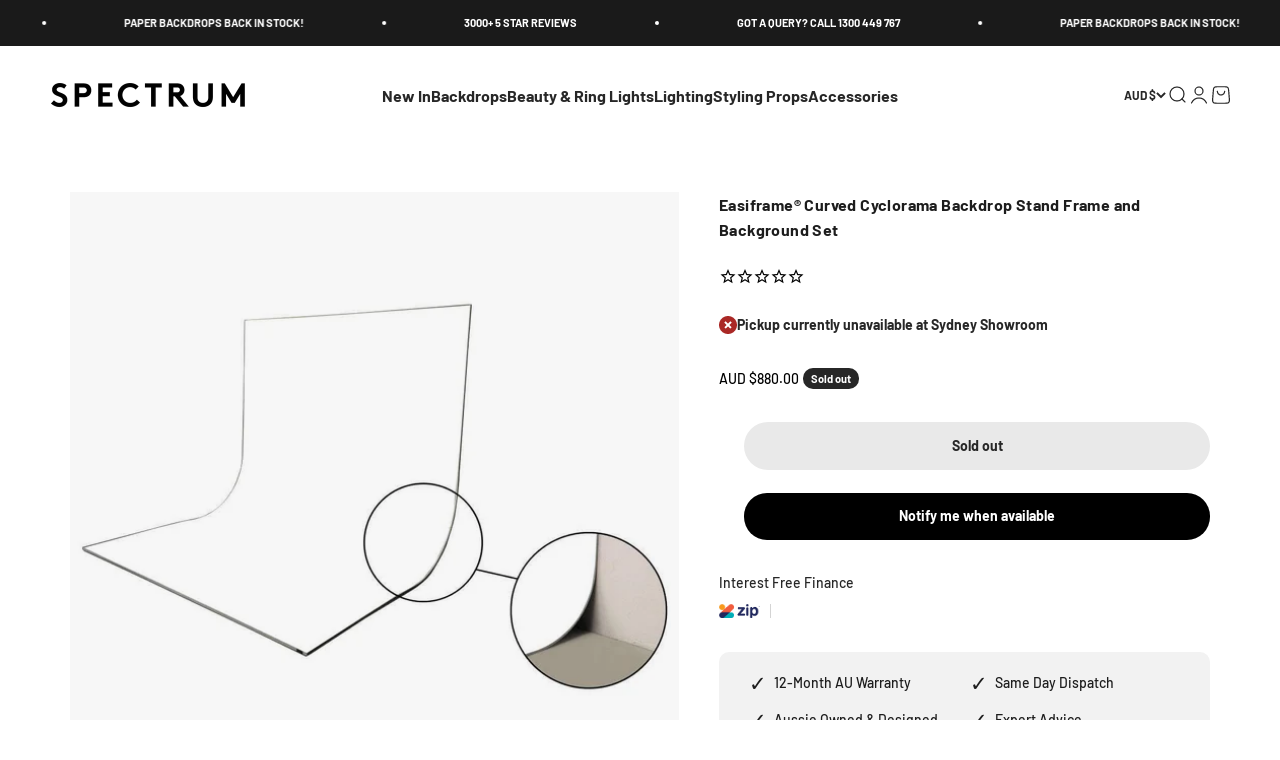

--- FILE ---
content_type: text/html; charset=utf-8
request_url: https://spectrum-brand.com/products/easiframe%C2%AE-curved-cyclorama-backdrop-stand-frame-and-background-set?_pos=1&_sid=a4e8b6f5f&_ss=r
body_size: 62580
content:
<!doctype html>

<html class="no-js" lang="en" dir="ltr">
  <head>
<meta name="viewport" content="width=device-width, initial-scale=1">

<!-- Hyperspeed:329138 -->
<!-- hs-shared_id:4393c186 -->


<style id='hs-critical-css'>.stamped-form-actions:after,.stamped-form-contact-email:after,.stamped-form-contact-location:after,.stamped-form-contact-name:after,.stamped-form-contact:after,.stamped-form-review-body:after,.stamped-form-review-rating,.stamped-form-review-rating:after,.stamped-form-review-title:after,.stamped-form-review:after,.stamped-header-title:after{clear:both}@font-face{font-family:stamped-font;font-display:swap;src:url(https://cdn1.stamped.io/fonts/stamped-font.eot?rkevfi);src:url(https://cdn1.stamped.io/fonts/stamped-font.eot?rkevfi#iefix) format('embedded-opentype'),url(https://cdn1.stamped.io/fonts/stamped-font.ttf?rkevfi) format('truetype'),url(https://cdn1.stamped.io/fonts/stamped-font.woff?rkevfi) format('woff'),url(https://cdn1.stamped.io/fonts/stamped-font.svg?rkevfi#stamped-font) format('svg');font-weight:400;font-style:normal}.stamped-fa-star-o{color:#ffd200;padding:0}.stamped-fa-star-o:before{font-size:18px;margin-right:-1px}.stamped-fa-star-o:before{font-family:stamped-font,FontAwesome!important}.stamped-pagination li.page{display:inline-block;padding:initial;margin:auto}@media only screen and (max-width:480px){.stamped-hide-mobile{display:none!important}.stamped-pagination a{padding:9px;font-size:17px}}.page{gap:var(--spacing-12);max-width:var(--page-max-width,80ch);grid-auto-columns:minmax(0,1fr);margin-inline-start:auto;margin-inline-end:auto;display:grid}.product-info__title{--product-info-block-spacing:var(--spacing-2)}.lookbook .slick-prev{left:-70px}.lookbook .slick-next{right:-70px}.lookbook .slick-arrow{position:absolute;top:50%;z-index:1;transform:translateY(-50%);height:70px;width:30px;box-shadow:none;font-size:0;background:0 0}.lookbook .slick-prev:before{position:absolute;content:"";font-size:0;top:0;left:0;height:100%;width:100%;background-image:url(https://spectrum-brand.com/cdn/shop/files/left.png?v=1612761603);background-repeat:no-repeat;background-size:contain;background-position:center}.lookbook .slick-next:before{position:absolute;content:"";font-size:0;top:0;right:0;height:100%;width:100%;background-image:url(https://spectrum-brand.com/cdn/shop/files/right.png?v=1612761657);background-repeat:no-repeat;background-size:contain;background-position:center}@media screen and (max-width:767px){.lookbook .slick-arrow{display:none!important}}.stamped-badge,.stamped-badge:after,.stamped-form-actions:after,.stamped-form-contact-email:after,.stamped-form-contact-location:after,.stamped-form-contact-name:after,.stamped-form-contact:after,.stamped-form-review-body:after,.stamped-form-review-rating,.stamped-form-review-rating:after,.stamped-form-review-title:after,.stamped-form-review:after,.stamped-header-title:after{clear:both}.fa,.stamped-fa{display:inline-block;font-style:normal}[class*=" stamped-fa-"]:before{font-family:stamped-font,FontAwesome,"Font Awesome 5 Pro","Font Awesome 5 Brands";font-style:normal;font-weight:400;speak:none;text-decoration:inherit;width:1em;margin-right:.2em;text-align:center;font-variant:normal;text-transform:none;line-height:1em}.stamped-fa-star:before{content:'\f005'}.stamped-fa-star-o:before{content:'\f006'}.stamped-fa-camera:before{content:'\e805'}.stamped-fa-search:before{content:"\e900"}.stamped-fa-twitter:before{content:'\f099'}.stamped-fa-facebook:before{content:'\f09a'}.fa-spinner:before{content:'\f110'}.stamped-fa-params:before{content:"\e901"}.stamped-form-actions:after,.stamped-form-actions:before,.stamped-form-contact-email:after,.stamped-form-contact-email:before,.stamped-form-contact-location:after,.stamped-form-contact-location:before,.stamped-form-contact-name:after,.stamped-form-contact-name:before,.stamped-form-contact:after,.stamped-form-contact:before,.stamped-form-review-body:after,.stamped-form-review-body:before,.stamped-form-review-rating:after,.stamped-form-review-rating:before,.stamped-form-review-title:after,.stamped-form-review-title:before,.stamped-form-review:after,.stamped-form-review:before,.stamped-header-title:after,.stamped-header-title:before{content:" ";display:table}.stamped-fa-star,.stamped-fa-star-o{color:#ffd200;padding:0}.stamped-fa-star-o:before,.stamped-fa-star:before{font-size:18px;margin-right:-1px}.stamped-form-review-rating .stamped-fa-star-o:before{font-size:23px}.stamped-fa-star-o:before,.stamped-fa-star:before{font-family:stamped-font,FontAwesome!important}.stamped-starrating a{text-decoration:none!important;color:gold}.stamped-container[data-widget-show-location=false] .review-location,.stamped-container[data-widget-show-qna=false] .stamped-summary-actions-newquestion,.stamped-container[data-widget-show-qna=false] li#tab-questions,.stamped-pagination .first,.stamped-pagination .last,.stamped-summary-photos-container .stamped-photos-carousel-btn-left,.stamped-summary-photos-container .stamped-photos-carousel-btn-right{display:none!important}.stamped-header-title{font-size:24px;margin:0 0 30px;width:100%}.stamped-form-contact-location,.stamped-review-footer .stamped-share-links,.stamped-review-recommend:not([data-is-recommend=true]),.stamped-reviews .stamped-review-options:empty,.stamped-reviews-filter-label,div[data-widget-style*=standard] .stamped-form-title,div[data-widget-style*=standard] .stamped-header-title{display:none}.stamped-badge{min-height:auto;min-width:auto;display:block}.stamped-main-badge:after,.stamped-main-badge:before{content:''}.stamped-badge-starrating{color:gold;margin:0 3px 0 0!important;vertical-align:middle}.stamped-badge-starrating .stamped-fa{font-size:100%}.stamped-badge-caption[data-reviews][data-label]:after{content:' ' attr(data-label)}.stamped-badge-caption[data-reviews][data-label][data-version="2"]:after{content:''!important}.stamped-badge-caption[data-reviews][data-label][data-version="2"]>span{display:inline!important}div.stamped-container ul.stamped-tabs li{max-height:45px;margin-bottom:0;margin-left:0}.stamped-container ul.stamped-tabs li{display:inline-block;height:100%;width:auto!important;margin-right:15px;padding:6px 10px 10px;color:#000;font-size:14px;box-sizing:border-box}li#tab-questions[data-count][data-new-tab]:after{content:'' attr(data-count);background:#f8f9fa;padding:2px 5px;margin-left:10px}.stamped-file-uploader{vertical-align:bottom}.stamped-file-holder{float:left;margin-top:15px}.stamped-file-uploader label[for=stamped-file-uploader-input],div[data-widget-style*=standard] .new-review-form,div[data-widget-style*=standard] .stamped-content form{margin:0!important}.stamped-file-uploader label[for=stamped-file-uploader-input]>span{margin-right:5px;border-radius:0;padding:9px 20px}.stamped-file-uploader-btn{border-radius:0!important;color:#000}.stamped-file-uploader-btn-label2:before{content:' Add Photos'}.stamped-summary-actions-clear,.stamped-summary-actions-mobile-filter,.stamped-summary-actions-newquestion{font-size:13px;text-decoration:none;text-align:center;width:auto;line-height:30px;background:0 0;color:#000;border:1px solid #ccd6e0;padding:3px 20px;border-radius:3px;font-weight:700;box-shadow:2px 3px 5px 0 #8888886b!important}.stamped-summary-actions-clear{display:inline-block;margin-right:3px!important;margin-top:15px;font-size:12px}.stamped-summary-actions-clear:before{content:'× ';font-size:18px;vertical-align:bottom}.stamped-summary-actions-newquestion{float:right;margin:0 0 0 15px}.stamped-summary-actions-newquestion:before{font-family:stamped-font,FontAwesome;font-style:normal;font-weight:400;text-decoration:inherit;padding-right:8px;display:inline-block}.stamped-summary-actions-newquestion:before{content:"\f0e6 "}.stamped-photos-title{font-size:13px;line-height:10px;display:none}.stamped-reviews-filter-label{margin-top:20px;font-weight:700;font-size:13px}.stamped-photos-carousel-btn-left,.stamped-photos-carousel-btn-right{position:absolute;top:50%;vertical-align:middle;margin-top:-10px;height:20px;text-align:right}.stamped-photos-carousel-btn-left{left:-16px}.stamped-photos-carousel-btn-right{right:-18px}.new-review-form,.stamped-content form{display:block;margin:25px 0 0;padding:25px 0 0}.stamped-form-title{font-size:16px;line-height:24px;margin-top:0}.stamped-form-actions,.stamped-form-contact,.stamped-form-custom-questions,.stamped-form-review{padding:0;border:0;margin:0}.stamped-form-actions{text-align:right;margin-bottom:30px}.stamped-form-review-rating{overflow:hidden;margin-bottom:15px}.stamped-form-review-rating input{display:table;height:5px!important;width:5px!important;font-size:1px!important;line-height:5px!important;-webkit-appearance:none}.stamped-form-review-rating a{text-decoration:none!important;display:inline-block!important;float:left!important}.stamped-form-label{font-size:14px;line-height:20px;color:#000}.stamped-form-input{margin:0;font-family:inherit!important;font-style:normal}.stamped-form-label+.stamped-form-input{font-weight:400;margin:0 0 10px;display:block;width:100%!important;min-height:30px;line-height:30px}input.stamped-form-input{height:35px}input.stamped-form-input-email,input.stamped-form-input-text,textarea.stamped-form-input-textarea{-webkit-box-sizing:border-box;-moz-box-sizing:border-box;box-sizing:border-box;width:100%!important;height:auto;max-width:100%;margin:0;padding:5px;border:1px solid #d7d7d7}input.stamped-form-input-email,input.stamped-form-input-text{padding:0 8px}.stamped-form-input-textarea{resize:vertical}.stamped-button,.stamped-button-primary{width:auto;height:auto!important;margin:0;min-height:1em}.stamped-button-primary{float:initial;border:1px solid;padding:5px 10px;margin-left:10px;min-height:30px;text-decoration:none;background:#000;color:#fff}#stamped-button-submit,input.stamped-button.stamped-button-primary.button.button-primary.btn.btn-primary{background:#000;color:#fff;width:auto;padding:10px 20px}.stamped-review-header .review-location{color:#555;font-size:12px;font-weight:400}.stamped-share-links a{text-decoration:none}.stamped-messages .stamped-thank-you{width:100%;text-align:center;padding:30px 0;border:1px solid #eee;display:none;margin-top:23px}.stamped-messages .stamped-thank-you p:first-child{font-size:1.3em;margin:auto}.stamped-messages .stamped-share-links{margin-top:20px}.stamped-messages .stamped-share-links a{text-decoration:none;padding:7px 20px;color:#000;border:1px solid #ccc;background:#eee;margin-right:10px}.stamped-messages .stamped-share-links a i{margin-right:10px}.stamped-review-footer a{text-decoration:none;Border:none!important}.stamped-pagination a{padding:10px;text-decoration:none;font-size:15px}.stamped-pagination a:not(.link):not(.btn){border:none}.stamped-pagination li{float:none;list-style:none;font-size:14px;width:auto;margin:0;padding:0}.stamped-pagination .last{display:inline-block;margin-top:0;margin-left:10px}.stamped-pagination .first{display:inline-block;margin-top:0;margin-right:10px}.stamped-sort-select{float:right;margin:auto 1px 15px auto;max-width:initial;padding:0 0 0 12px;border-radius:3px;color:#333;position:initial;height:35px;min-height:35px;background-position:right -1px center;background-image:url(https://cdn.stamped.io/cdn/images/icon-arrow-down-bg.svg)!important;background-repeat:no-repeat;background-color:#fff;background-size:initial;line-height:1.25;text-indent:.01px;text-overflow:'';border:1px solid #ccd6e0!important;bottom:12px;-webkit-appearance:none;-moz-appearance:none;appearance:none;z-index:2;font-size:11px;font-weight:400;width:auto;min-width:170px}#stamped-sort-select2{background-position:right -1px center;background-image:url(https://cdn.stamped.io/cdn/images/icon-arrow-down-bg.svg)!important;border:1px solid #ccd6e0!important;-webkit-appearance:none;-moz-appearance:none;width:auto;color:#333;position:initial;min-height:35px;line-height:1.25;text-indent:.01px;text-overflow:'';bottom:12px;z-index:2;font-weight:400;background-color:#fff;background-repeat:no-repeat;height:35px;background-size:initial!important;padding:0 12px!important;appearance:none;border-radius:3px;font-size:12px}#stamped-sort-select2{background-size:initial;padding-right:0;padding-left:12px;appearance:none;border-radius:3px;font-size:11px;min-width:170px;margin-bottom:15px}.stamped-reviews-search-text{color:#000;margin:15px 0 0;max-width:435px;position:relative}.stamped-reviews-search-text .stamped-reviews-search-icon.stamped-fa.stamped-fa-search{position:absolute;top:calc(50% - 11px);left:6px;line-height:0;font-size:20px}.stamped-reviews-search-text .stamped-reviews-search-clear{position:absolute;right:10px;top:calc(50% - 12px);color:#000;font-size:20px;line-height:20px;font-family:verdana}.stamped-reviews-search-text input.stamped-reviews-search-input{color:#333;position:initial;height:35px;min-height:35px;background-color:#fff;line-height:1.25;text-indent:.01px;text-overflow:'';border:1px solid #ccd6e0!important;bottom:12px;-webkit-appearance:none;-moz-appearance:none;appearance:none;z-index:2;border-radius:3px;font-size:14px;font-weight:400;width:99%;padding-left:27px;padding-right:50px;box-sizing:border-box}@media only screen and (max-width:480px){.stamped-header-title{text-align:center}#stamped-sort-select2{font-size:12px;height:32px;min-height:30px;min-width:100%;max-width:100%;padding-right:50px}.stamped-summary-actions-clear{font-size:13px}.stamped-reviews-search-text input.stamped-reviews-search-input{font-size:16px}.stamped-photos-carousel-btn-left{left:-20px!important}.stamped-summary-actions-newquestion{width:99%;display:inline-block;float:none;margin:0 3px 10px 0;font-size:13px;box-sizing:border-box;line-height:30px}.stamped-summary-actions-newquestion{margin-left:0}.stamped-messages .stamped-share-links a{display:block}.stamped-pagination .first,.stamped-pagination .last{top:30px}.stamped-sort-select{width:150px;max-width:150px!important}ul.stamped-tabs li{font-size:13px!important;color:#000}.stamped-pagination a{padding:9px;font-size:17px}}@media (min-width:768px){.stamped-form-contact-email,.stamped-form-contact-location,.stamped-form-contact-name{float:left;width:32.33333%;max-width:300px;position:relative;min-height:1px;padding-right:15px}.stamped-form-contact-location{padding-right:0}}.stamped-empty-state{margin-top:50px}.stamped-container[data-widget-show-upload=true] .stamped-file-uploader{display:inline-block!important;vertical-align:middle!important}.stamped-container select{outline:0}div[data-widget-style*=standard] .stamped-questions{display:-webkit-flex;display:-ms-flexbox;display:flex;-webkit-flex-wrap:wrap;-ms-flex-wrap:wrap;flex-wrap:wrap;margin-top:24px!important}@media only screen and (max-width:480px),only screen and (max-device-width:480px){.stamped-file-uploader label[for=stamped-file-uploader-input]>span{border:1px solid #333;padding:6px 10px;font-size:13px;border-radius:.3em;width:100%;display:block;text-align:center}input.stamped-button.stamped-button-primary.button.button-primary.btn.btn-primary{margin:10px 0 0}}*,:after,:before{box-sizing:border-box;border-style:solid;border-width:0;border-color:rgb(var(--text-color) / .12)}html{-webkit-text-size-adjust:100%;-moz-tab-size:4;tab-size:4;scroll-padding-block-start:calc(var(--sticky-area-height) + 20px);line-height:1.5}body{--background:var(--background-primary);--text-color:var(--text-primary);background:rgb(var(--background));color:rgb(var(--text-color));font:var(--text-font-style) var(--text-font-weight) var(--text-base)/1.6 var(--text-font-family);letter-spacing:var(--text-letter-spacing);margin:0;position:relative}h1,h4{font-size:inherit;font-weight:inherit}a{color:inherit;-webkit-text-decoration:inherit;text-decoration:inherit}b,strong{font-weight:bolder}button,input,select,textarea{font-family:inherit;font-size:100%;font-weight:inherit;font-style:inherit;line-height:inherit;text-transform:inherit;color:inherit;margin:0;padding:0}button,select{text-transform:none}[type=button],[type=reset],[type=submit],button{-webkit-appearance:button;text-align:inherit;background-color:#0000;background-image:none}[role=button],[type=submit],button,label,summary{touch-action:manipulation}:-moz-focusring{outline:auto}:-moz-ui-invalid{box-shadow:none}::-webkit-inner-spin-button,::-webkit-outer-spin-button{height:auto}[type=search]{-webkit-appearance:textfield;outline-offset:-2px}::-webkit-search-decoration{-webkit-appearance:none}::-webkit-file-upload-button{-webkit-appearance:button;font:inherit}summary{list-style-type:none}summary::-webkit-details-marker{display:none}h1,h4,p{margin:0}fieldset{margin:0;padding:0}legend{padding:0}ul{margin:0;padding:0;list-style:none}textarea{resize:vertical}iframe,img{vertical-align:middle;display:block}img{color:#0000;max-width:min(var(--image-mobile-max-width,var(--image-max-width,100%)),100%);height:auto}[hidden]{display:none!important}height-observer,media-carousel{display:block}.btn,.button{--button-background:var(--button-background-primary)/var(--button-background-opacity, 1);--button-text-color:var(--button-text-primary);--button-outline-color:var(--button-background-primary);-webkit-appearance:none;appearance:none;border-radius:var(--rounded-button);background-color:rgb(var(--button-background));color:rgb(var(--button-text-color));text-align:center;font-size:var(--text-sm);letter-spacing:var(--text-letter-spacing);padding-block-start:var(--spacing-2-5);padding-block-end:var(--spacing-2-5);padding-inline-start:var(--spacing-5);padding-inline-end:var(--spacing-5);font-weight:700;line-height:1.6;display:inline-block;position:relative}.button--xl{font-size:var(--text-base);padding-block-start:var(--spacing-4);padding-block-end:var(--spacing-4);padding-inline-start:var(--spacing-8);padding-inline-end:var(--spacing-8)}.button--subdued{--button-background:var(--text-color)/.1!important;--button-text-color:var(--text-color)!important;--button-outline-color:var(--text-color)!important}.button__loader{gap:var(--spacing-1-5);opacity:0;justify-content:center;align-items:center;display:flex;position:absolute;top:0;bottom:0;left:0;right:0}.button__loader>*{width:var(--spacing-1-5);height:var(--spacing-1-5);border-radius:var(--rounded-full);background:currentColor}@media screen and (min-width:700px){img{max-width:min(var(--image-max-width,100%),100%)}.btn,.button{padding-block-start:var(--spacing-3);padding-block-end:var(--spacing-3);padding-inline-start:var(--spacing-6);padding-inline-end:var(--spacing-6)}.button--xl{padding-block-start:1.075rem;padding-block-end:1.075rem;padding-inline-start:var(--spacing-10);padding-inline-end:var(--spacing-10)}}.circle-button{width:var(--spacing-12);height:var(--spacing-12);border-radius:var(--rounded-full);place-items:center;display:grid}.circle-button--fill{background:rgb(var(--background-primary));color:rgb(var(--text-primary))}.circle-button--lg{width:var(--spacing-14);height:var(--spacing-14)}.animated-arrow:after,.animated-arrow:before{content:"";grid-area:1/-1}.circle-chevron{width:var(--spacing-6);height:var(--spacing-6);border-radius:var(--rounded-full);background:rgb(var(--text-color) / .1);flex-shrink:0;place-items:center;display:grid}.content-over-media{grid-template:0 minmax(0,1fr) 0/minmax(0,1fr) minmax(0,min(var(--container-max-width),100% - var(--content-over-media-gap,var(--content-over-media-column-gap,var(--container-gutter))) * 2)) minmax(0,1fr);gap:var(--content-over-media-row-gap,var(--content-over-media-gap,var(--container-gutter))) var(--content-over-media-column-gap,var(--content-over-media-gap,var(--container-gutter)));place-items:center;display:grid;position:relative;overflow:hidden;transform:translateZ(0)}.content-over-media:before{content:"";background:rgb(var(--content-over-media-overlay));border-radius:inherit;z-index:1;position:absolute;top:0;bottom:0;left:0;right:0}.content-over-media>:is(img,video,iframe,svg,video-media){height:var(--content-over-media-height,auto);min-height:100%;max-height:100%;width:100%;overflow-wrap:anywhere;object-fit:cover;object-position:center;transform-origin:bottom;border-radius:inherit;-webkit-touch-callout:none;grid-area:1/1/span 3/span 3;position:relative}.content-over-media>:not(img,video,iframe,svg,video-media){max-width:var(--content-over-media-content-max-width,780px);z-index:1;grid-area:2/2/auto/span 1;position:relative}.numbered-dots__item>*{grid-area:1/-1}.popover{--background:var(--dialog-background);--text-color:var(--text-primary);--popover-title-padding:var(--spacing-5);--popover-body-padding:var(--spacing-4) 0;--popover-content-max-height:75vh;--popover-content-max-width:none;--popover-anchor-block-spacing:var(--spacing-4);--popover-anchor-inline-spacing:0;width:100%;visibility:hidden;padding:var(--spacing-2);z-index:999;display:none;position:fixed}@media screen and (min-width:1000px){.popover{--popover-content-max-height:350px;--popover-content-max-width:380px;width:auto;z-index:10;padding:0;position:absolute}}.popover-listbox__option{justify-content:center;align-items:center;gap:var(--spacing-2);width:100%;padding:var(--spacing-2) var(--spacing-6);color:rgb(var(--text-color) / .7);display:flex}.popover-listbox__option[aria-selected=true]{color:rgb(var(--text-color))}@media screen and (min-width:1000px){.popover-listbox__option{justify-content:start;padding-block-start:var(--spacing-1-5);padding-block-end:var(--spacing-1-5);padding-inline-end:var(--spacing-10)}.popover-listbox--sm .popover-listbox__option{line-height:1.7;font-size:var(--text-sm);padding-block-start:var(--spacing-1);padding-block-end:var(--spacing-1)}}.drawer{--container-outer-width:var(--spacing-6);--background:var(--dialog-background);--text-color:var(--text-primary);--drawer-header-padding:var(--spacing-5);--drawer-body-padding:var(--spacing-5) var(--spacing-6);--drawer-footer-padding:var(--spacing-6);--drawer-content-max-height:none;width:100%;visibility:hidden;padding:var(--spacing-2);z-index:999;position:fixed;right:0}.drawer>[is=close-button]{display:none;position:absolute;top:1.5rem}@media screen and (max-width:699px){.drawer{--drawer-content-max-height:75vh}}@media screen and (min-width:700px){.drawer{--container-outer-width:var(--spacing-10);--drawer-header-padding:var(--spacing-8) var(--spacing-10);--drawer-body-padding:var(--spacing-8) var(--spacing-10);--drawer-footer-padding:var(--spacing-8) var(--spacing-10);height:100%;width:510px;padding:var(--spacing-4)}.drawer>[is=close-button]{display:grid;top:2.25rem}.drawer--lg{width:680px}.badge:not(.badge--lg){font-size:var(--text-xs);padding-block-start:var(--spacing-0-5);padding-block-end:var(--spacing-0-5)}}.badge{--badge-background:var(--text-color)/.05;--badge-color:var(--text-color);align-items:center;gap:var(--spacing-1-5);padding:3px var(--spacing-2);width:max-content;background:rgb(var(--badge-background));color:rgb(var(--badge-color));border-radius:var(--rounded-button);font-size:9px;font-weight:700;display:flex}.badge--sold-out{--badge-background:var(--sold-out-badge-background);--badge-color:var(--sold-out-badge-text)}.count-bubble{--size:var(--spacing-4);width:var(--size);height:var(--size);min-width:min-content;border-radius:var(--rounded-full);background:rgb(var(--button-background-primary));color:rgb(var(--button-text-primary));place-items:center;padding-inline-start:var(--spacing-1);padding-inline-end:var(--spacing-1);font-size:9px;font-weight:700;line-height:1;display:grid}.count-bubble--lg{--size:var(--spacing-5);font-size:var(--text-xs)}.pill-loader>*{grid-area:1/-1;place-self:center}.form{align-content:start;gap:var(--spacing-4);display:grid}.input{width:100%;-webkit-appearance:none;appearance:none;height:var(--input-height);border-radius:var(--rounded-input);background:rgb(var(--input-background,transparent));color:rgb(var(--input-text-color,var(--text-color)));text-align:start;border-width:1px;padding-inline-start:var(--input-padding-inline);padding-inline-end:var(--input-padding-inline)}.input.is-floating{height:calc(var(--input-height) + .625rem);padding-block-start:var(--spacing-4)}.form-control{text-align:start;position:relative}.floating-label{height:calc(var(--input-height) + .625rem);top:0;opacity:.5;transform-origin:var(--transform-origin-start);grid-auto-flow:column;align-items:center;column-gap:.5rem;margin-inline-start:var(--spacing-4);display:grid;position:absolute}.self-submit-button{top:50%;position:absolute;transform:translateY(-50%)}@media screen and (min-width:700px){.count-bubble--lg{--size:var(--spacing-7)}.form:not(.form--tight){gap:var(--spacing-6)}.floating-label{margin-inline-start:var(--spacing-5)}}.v-stack{display:grid}.h-stack{align-items:center;display:flex}.container{--container-inner-width:min((100vw - var(--scrollbar-width, 0px)) - var(--container-gutter) * 2, var(--container-max-width));--container-outer-width:calc(((100vw - var(--scrollbar-width, 0px)) - var(--container-inner-width)) / 2);margin-inline-start:max(var(--container-gutter),50% - var(--container-max-width) / 2);margin-inline-end:max(var(--container-gutter),50% - var(--container-max-width) / 2)}.bleed{scroll-padding-inline:var(--container-outer-width);margin-inline-start:calc(-1 * var(--container-outer-width));margin-inline-end:calc(-1 * var(--container-outer-width));padding-inline-start:var(--container-outer-width);padding-inline-end:var(--container-outer-width);display:grid}@media screen and (min-width:1000px){.md\:unbleed{margin-inline-start:0;margin-inline-end:0;padding-inline-start:0;padding-inline-end:0;scroll-padding-inline:0}}[role=main] .shopify-section{--section-is-first:0;--hash-difference:calc(var(--section-background-hash) - var(--previous-section-background-hash, -1));--hash-difference-abs:max(var(--hash-difference), -1 * var(--hash-difference));--background-differs-from-previous:max(0, min(var(--hash-difference-abs, 1), 1));background:rgb(var(--background));position:relative}[role=main] .shopify-section:not(.contents){display:flow-root}[role=main] .shopify-section:first-child{--section-is-first:1}.section{--context-section-spacing-block-start:var(--section-outer-spacing-block);--context-section-spacing-block-end:var(--section-outer-spacing-block);--context-section-spacing-inline:var(--container-gutter);--calculated-section-spacing-block-start:var(--section-spacing-block-start, var(--section-spacing-block, var(--context-section-spacing-block-start)));--calculated-section-spacing-block-end:var(--section-spacing-block-end, var(--section-spacing-block, var(--context-section-spacing-block-end)));--calculated-section-spacing-inline:var(--section-spacing-inline, var(--context-section-spacing-inline));--container-inner-width:min((100vw - var(--scrollbar-width, 0px)) - var(--calculated-section-spacing-inline, 0px) * 2, var(--container-max-width));--container-outer-width:calc(((100vw - var(--scrollbar-width, 0px)) - var(--container-inner-width, 0px)) / 2);--section-stack-spacing-inline:var(--section-inner-spacing-inline, 0px);padding-inline-start:max(var(--calculated-section-spacing-inline),50% - var(--container-max-width)/ 2);padding-inline-end:max(var(--calculated-section-spacing-inline),50% - var(--container-max-width)/ 2)}.section--tight{--calculated-section-spacing-block-start:min(48px, var(--section-spacing-block-start, var(--section-spacing-block, var(--context-section-spacing-block-start))));--calculated-section-spacing-block-end:min(48px, var(--section-spacing-block-end, var(--section-spacing-block, var(--context-section-spacing-block-end))));--calculated-section-spacing-inline:min(48px, var(--section-spacing-inline, var(--context-section-spacing-inline)))}.section{padding-block-start:calc(var(--background-differs-from-previous) * var(--calculated-section-spacing-block-start));padding-block-end:var(--calculated-section-spacing-block-end)}.empty-state{justify-items:center;gap:var(--spacing-5);text-align:center;margin-block-start:var(--spacing-12);margin-block-end:var(--spacing-12);display:grid}.empty-state__icon-wrapper{position:relative}.empty-state__icon-wrapper>.count-bubble{position:absolute;top:calc(-1 * var(--spacing-1-5))}@media screen and (min-width:700px){.section--tight{--calculated-section-spacing-block-start:min(48px, var(--section-spacing-block-start, var(--section-spacing-block, var(--context-section-spacing-block-start, 0px))));--calculated-section-spacing-block-end:min(48px, var(--section-spacing-block-end, var(--section-spacing-block, var(--context-section-spacing-block-end, 0px))))}.shopify-section:first-child{--section-outer-spacing-block-start:24px}.empty-state{gap:var(--spacing-8);margin-block-start:var(--spacing-32);margin-block-end:var(--spacing-32)}.empty-state__icon-wrapper>svg{width:var(--spacing-12);height:var(--spacing-12)}.empty-state__icon-wrapper>.count-bubble{top:calc(-1 * var(--spacing-3))}}.rating-with-text{gap:var(--spacing-2);grid-template-columns:minmax(0,1fr);grid-auto-flow:column;align-items:baseline;display:grid}.buy-buttons{align-items:start;gap:var(--spacing-2);display:grid}.price-list{align-items:baseline;gap:var(--spacing-0-5) var(--spacing-2);flex-wrap:wrap;display:flex}.price-list--lg{gap:var(--spacing-3)}.pickup-availability__closest-location{align-items:start;gap:var(--spacing-3);display:flex}.pickup-availability__media{width:var(--spacing-16)}.pickup-availability__location{gap:var(--spacing-2);padding-block-start:var(--spacing-5);padding-block-end:var(--spacing-5);display:grid}.prose>:first-child{margin-block-start:0!important}.prose>:last-child{margin-block-end:0!important}.prose *+.button{margin-block-start:var(--spacing-6)!important}@media screen and (min-width:700px){.pickup-availability__media{width:var(--spacing-20)}.pickup-availability__location{padding-block-start:var(--spacing-6);padding-block-end:var(--spacing-6)}.prose *+.button{margin-block-start:var(--spacing-8)!important}}.link{text-underline:none;background:linear-gradient(to right,currentColor,currentColor) 0/100% 1px no-repeat}.reversed-link{text-underline:none;background:linear-gradient(to right,currentColor,currentColor) 0/0 1px no-repeat}.link-faded{opacity:.7}.shape-circle{--size:var(--spacing-1-5);width:var(--size);height:var(--size);background:currentColor;display:block}.shape-circle{border-radius:var(--rounded-full)}.shape--sm{--size:var(--spacing-1)}@keyframes pulse{50%{opacity:.5}}.skeleton{background:rgb(var(--text-color) / .15);border-radius:4px;flex-shrink:0;animation:2.5s cubic-bezier(.4,0,.6,1) infinite pulse;display:block}.skeleton--tab{width:88px;height:20px}.skeleton--thumbnail{width:80px;height:80px}.skeleton--text{height:12px;width:var(--skeleton-text-width,100%)}.text-with-icon{gap:var(--spacing-3);align-items:center;display:flex}.text-with-icon>svg{flex-shrink:0}.social-media{gap:var(--spacing-3) var(--spacing-6);flex-wrap:wrap;display:flex}.icon{vertical-align:middle;display:block}.offset-icon{--icon-baseline-distance:1.6em;--icon-offset:calc((var(--icon-baseline-distance) - var(--icon-height)) / 2);top:var(--icon-offset);position:relative}custom-cursor{z-index:2;opacity:0;visibility:hidden;display:none;position:absolute;top:0;left:0;scale:.5}scroll-shadow{--scroll-shadow-size:30px}.announcement-bar{padding-block-start:var(--spacing-2-5);padding-block-end:var(--spacing-2-5)}.announcement-bar__scrolling-list{grid:auto/auto-flow max-content;justify-content:center;display:grid;overflow:hidden}.announcement-bar__static-list>*{grid-area:1/-1}.announcement-bar__item{grid:auto/auto-flow auto var(--spacing-20);place-items:center;display:grid}@media screen and (min-width:700px){.skeleton--tab{width:148px;height:34px}.skeleton--thumbnail{width:96px;height:96px}.announcement-bar{padding-block-start:var(--spacing-3-5);padding-block-end:var(--spacing-3-5)}.announcement-bar__item{grid-auto-columns:auto var(--spacing-40)}}@media (prefers-reduced-motion:no-preference){.announcement-bar__item{animation:translateFull var(--marquee-animation-duration,0s) linear infinite}}@media screen and (min-width:1150px){.article-banner__content{grid-area:var(--article-banner-grid-area,content)}.article-banner__image{grid-area:var(--article-banner-grid-area,image);position:relative}}.cart-drawer{--drawer-footer-padding:1rem 1.5rem 1.5rem 1.5rem;--drawer-content-max-height:none;height:100%;top:0}.cart-drawer>[is=close-button]{display:grid}.footer__block{gap:var(--footer-block-gap);display:grid}.footer__block--newsletter{grid-column:span 2}.footer__block--newsletter{gap:var(--spacing-8);display:grid}@media screen and (min-width:700px){.cart-drawer{--drawer-footer-padding:1.5rem 2.5rem 2.5rem 2.5rem}.footer__block--newsletter{flex-basis:100%}}@media screen and (min-width:1000px){.footer__block--newsletter{flex-basis:33.3333%}.footer__newsletter-form{max-width:400px}}.header{--background:var(--header-background);--text-color:var(--header-text);--header-part-gap:var(--spacing-3);--header-icon-list-spacing:var(--spacing-4);--header-link-list-spacing:var(--spacing-6);--header-logo-opacity:1;will-change:transform;margin-inline-start:auto;margin-inline-end:auto;display:block}.header__wrapper{grid-template:var(--header-grid-template);align-items:center;gap:var(--header-part-gap);padding:var(--header-padding-block) max(var(--container-gutter),50% - var(--container-max-width) / 2);color:rgb(var(--text-color));background:rgb(var(--background) / var(--header-background-opacity));-webkit-backdrop-filter:blur(var(--header-background-blur-radius));backdrop-filter:blur(var(--header-background-blur-radius));border-radius:inherit;display:grid}.header__logo{max-width:max-content;grid-area:logo;display:block;position:relative}.header__logo-image{width:var(--header-logo-width);height:auto;opacity:var(--header-logo-opacity, 1)}.header__logo-image--transparent{opacity:calc(1 - var(--header-logo-opacity));position:absolute;top:0}.header__main-nav{grid-area:main-nav}.header__secondary-nav{justify-content:flex-end;justify-self:end;align-items:center;gap:var(--spacing-3) var(--header-part-gap);flex-wrap:wrap;grid-area:secondary-nav;display:flex}.header__link-list{display:none}.header__link-list .icon-chevron-bottom{position:relative;top:1px}.header__icon-list{align-items:center;gap:var(--header-icon-list-spacing);display:flex}.header__cart-count{top:-.3125rem;position:absolute}@media screen and (min-width:1150px){.header__link-list{gap:var(--spacing-4) var(--header-link-list-spacing);display:flex}.product{column-gap:var(--spacing-12)}}.mega-menu{--mega-menu-block-padding:var(--spacing-10);--mega-menu-gap:var(--spacing-12);--mega-menu-nav-column-gap:var(--spacing-8);width:100%;gap:var(--mega-menu-gap);justify-content:var(--mega-menu-justify-content);padding:var(--mega-menu-block-padding) max(var(--container-gutter),50% - var(--container-max-width) / 2);max-height:calc(100vh - var(--sticky-announcement-bar-enabled,0) * var(--announcement-bar-height,0px) - var(--header-height,0px) - 20px);overscroll-behavior-y:contain;background:rgb(var(--header-background));color:rgb(var(--header-text));mix-blend-mode:plus-lighter;border-block-start-width:1px;align-items:flex-start;display:flex;position:absolute;top:100%;overflow-x:hidden;overflow-y:auto;box-shadow:0 9999px 0 9999px #0006}.js .mega-menu{opacity:0}.mega-menu__nav{max-width:var(--column-list-max-width,max-content);gap:var(--mega-menu-nav-gap);flex-wrap:wrap;flex:auto;align-items:start;display:flex}.mega-menu__nav>li{width:var(--mega-menu-nav-column-max-width)}.navigation-drawer{--panel-link-image-size:var(--spacing-12);--drawer-body-padding:var(--spacing-6);--navigation-drawer-width:100vw;width:var(--navigation-drawer-width)}.navigation-drawer .panel__scroller{height:100%;align-content:flex-start;overflow-y:auto}.navigation-drawer>[is=close-button]{margin-inline-start:var(--drawer-body-padding)}.navigation-drawer[mobile-opening=left]{height:100%}.navigation-drawer[mobile-opening=left]>[is=close-button]{display:grid}.navigation-drawer[mobile-opening=left] .panel__wrapper{padding-block-start:0}.navigation-drawer [is=close-button]{width:var(--spacing-10);height:var(--spacing-10);border-radius:var(--rounded-full);border-width:1px;place-items:center;position:static}.panel-list__wrapper{height:100%;position:relative;overflow:hidden}.panel{gap:var(--spacing-8);height:100%;width:100%;overflow:hidden}.panel+.panel{opacity:0;visibility:hidden;position:absolute;top:0}.panel__wrapper{justify-content:var(--panel-wrapper-justify-content,space-between);gap:var(--spacing-6);padding:var(--drawer-body-padding);height:100%;flex-direction:column;display:flex;overflow-y:auto}.panel-footer{background-color:rgb(var(--background))}.panel-footer__localization-wrapper{padding-block-start:var(--spacing-4)}.panel-footer__account-link:not(:only-child){margin-inline-start:auto}@media screen and (min-width:700px){.header{--header-part-gap:var(--spacing-6);--header-icon-list-spacing:var(--spacing-6)}.mega-menu__carousel>*{grid-area:1/-1}.navigation-drawer{--panel-link-image-size:3.25rem;--drawer-body-padding:var(--spacing-8);--navigation-drawer-width:412px}.navigation-drawer [is=close-button]{width:var(--spacing-12);min-height:var(--spacing-12);height:var(--spacing-12)}.panel__wrapper{padding-block-start:0}}.mega-menu .navigation-promo__wrapper{max-width:max-content;flex:1}.navigation-promo{grid:var(--navigation-promo-grid);align-content:start;align-items:start;gap:var(--navigation-promo-gap);display:grid}.hot-spot{--hot-spot-dot-size:var(--spacing-8);--hot-spot-dot-shadow-size:var(--spacing-2-5);top:var(--hot-spot-vertical-position);left:var(--hot-spot-horizontal-position);grid-area:unset!important;z-index:unset!important;position:absolute!important}.images-scrolling-desktop__content-list{grid-area:1/content/-1;grid-auto-columns:minmax(0,1fr);align-items:center;display:grid}.media-grid__item{grid-area:span min(2,var(--media-grid-row-span))/span min(2,var(--media-grid-column-span));height:100%}@media screen and (min-width:700px){.media-grid__item{grid-area:span var(--media-grid-row-span)/span var(--media-grid-column-span)}}.media-with-text__media{grid-area:media;position:relative;overflow:hidden}.media-with-text__content{padding:var(--media-with-text-content-padding);grid-area:content;display:grid}:is(.multiple-images-with-text__image-list[layout=stacked],.multiple-images-with-text__content-list)>*{width:100%;grid-area:1/-1}.multiple-images-with-text__image-list:not([layout=stacked])>img:first-child{grid-area:1/2/-1;margin-block-start:var(--multiple-images-with-text-main-image-offset,0px)}.press__list>*{grid-area:1/-1}.product{grid:var(--product-grid);gap:var(--container-gutter) var(--spacing-10);align-items:start;display:grid}.product-info{--product-info-block-spacing:var(--spacing-6)}.product-info>*+*{margin-block-start:var(--product-info-block-spacing);margin-block-end:var(--product-info-block-spacing)}.product-info__payment-terms,.product-info__price,.product-info__title{--product-info-block-spacing:var(--spacing-2)}.product-info__badge-list{--product-info-block-spacing:var(--spacing-4)}.product-info__badge-list{gap:var(--spacing-2);flex-wrap:wrap;display:flex}.product-info__price .rating-with-text{justify-content:flex-start;display:flex}.product-info__price .product-info__badge-list{align-self:center;margin-inline-start:var(--spacing-1)}@media screen and (min-width:1000px){.product-info{top:calc(var(--sticky-area-height) + 20px);z-index:1;position:sticky}}.product-gallery{gap:var(--spacing-5);grid-auto-columns:minmax(0,1fr);display:grid}.product-gallery__ar-wrapper{gap:var(--spacing-2-5);display:grid}.product-gallery__media-list-wrapper{display:grid;position:relative}.product-gallery__media-list{grid:var(--product-gallery-media-list-grid);gap:var(--product-gallery-media-list-gap);align-items:start;display:grid}.product-gallery__media{position:relative}.product-gallery__media img{margin-inline-start:auto;margin-inline-end:auto}.product-gallery__thumbnail-list{align-items:end;gap:var(--spacing-2);grid-auto-columns:56px;grid-auto-flow:column;display:grid}.product-gallery__thumbnail{position:relative}.product-gallery__thumbnail:after{content:"";width:100%;height:2px;opacity:0;background:currentColor;margin-block-start:4px;display:block}.product-gallery__thumbnail[aria-current=true]:after{opacity:1}@media screen and (max-width:999px){.product-gallery__thumbnail-list-wrapper{--scroll-shadow-size:0px}}@media screen and (min-width:1000px){.product-gallery{gap:var(--spacing-6) var(--spacing-12)}.product-gallery__thumbnail-list-wrapper{align-items:center;gap:var(--spacing-4);grid-auto-flow:column;display:grid;position:relative}.product-gallery__thumbnail-list{gap:var(--spacing-4)}}.revealed-image__wrapper>*{grid-area:1/-1}.search-input{justify-content:space-between;align-items:center;gap:var(--spacing-4);border-bottom-width:2px;padding-block-end:var(--spacing-2-5);display:flex}.search-input>input{-webkit-appearance:none;appearance:none;width:0;font-size:var(--text-h5);background:0 0;border-radius:0;outline:0;flex-grow:1;font-weight:bolder}.search-input>input[type=search]::-webkit-search-cancel-button,.search-input>input[type=search]::-webkit-search-decoration{display:none}.search-input>[type=reset]{font-size:var(--text-sm);opacity:0}.search-drawer{--drawer-body-padding:1.25rem 1.5rem 1.5rem 1.5rem;--drawer-content-max-height:100%;height:100%}.predictive-search{min-width:0;display:block}@media screen and (min-width:700px){.product-info__badge-list,.product-info__payment-terms,.product-info__price,.product-info__title{--product-info-block-spacing:var(--spacing-4)}.product-info__buy-buttons{--product-info-block-spacing:var(--spacing-8)}.product-gallery__thumbnail-list{grid-auto-columns:64px}.search-input{padding-block-end:var(--spacing-3)}.search-input>input{font-size:var(--text-h4)}.search-input>[type=reset]{font-size:var(--text-base)}.search-drawer{--drawer-body-padding:2rem 2.5rem 2.5rem 2.5rem}.shop-the-look__carousel>*{grid-area:1/-1}}.timeline__slider>*{grid-area:1/-1}.sr-only{width:1px;height:1px;clip:rect(0,0,0,0);white-space:nowrap;border-width:0;margin:-1px;padding:0;position:absolute;overflow:hidden}.tap-area{position:relative}.tap-area:before{content:"";inset:calc(-1 * var(--spacing-2-5));position:absolute}@media screen and (pointer:fine){custom-cursor{display:block}.zoom-image--enabled .zoom-image{transform-origin:center}}.border-t{border-top-width:1px}.rounded-sm{border-radius:var(--rounded-sm)}.rounded{border-radius:var(--rounded)}.text-custom{color:rgb(var(--text-color))}.text-error{color:rgb(var(--error-text))}.text-subdued{color:rgb(var(--text-color) / .7)}.bg-custom{background:rgb(var(--background))}.opacity-0{opacity:0}.scroll-area{scrollbar-width:none;scroll-snap-type:x mandatory;overscroll-behavior-x:contain;overflow-x:auto;overflow-y:hidden}.scroll-area::-webkit-scrollbar{display:none}.hidden{display:none}.block{display:block}.contents{display:contents}@media screen and (min-width:700px){.sm\:hidden{display:none}.sm\:block{display:block}}@media screen and (min-width:1000px){.md\:hidden{display:none}.md\:block{display:block}}@media screen and (min-width:1150px){.lg\:hidden{display:none}}.relative{position:relative}.wrap{flex-wrap:wrap}.shrink-0{flex-shrink:0}.text-start{text-align:start}.justify-center{justify-content:safe center}.justify-between{justify-content:space-between}.justify-self-start{justify-self:start}.justify-items-start{justify-items:start}.align-center{align-items:center}.align-self-center{align-self:center}.place-self-end-start{place-self:end start}.align-center{vertical-align:middle}.w-full{width:100%}.gap-1{gap:var(--spacing-1)}.gap-1\.5{gap:var(--spacing-1-5)}.gap-2{gap:var(--spacing-2)}.gap-2\.5{gap:var(--spacing-2-5)}.gap-3{gap:var(--spacing-3)}.gap-4{gap:var(--spacing-4)}.gap-5{gap:var(--spacing-5)}.gap-6{gap:var(--spacing-6)}.gap-8{gap:var(--spacing-8)}.object-contain{object-fit:contain;object-position:center}.bold{font-weight:700}.text-xs{font-size:var(--text-xs);line-height:1.7}.text-sm{font-size:var(--text-sm);line-height:1.6}.text-lg{font-size:var(--text-lg);line-height:1.6}.h3,.h4,.h5,.h6{font-family:var(--heading-font-family);font-weight:var(--heading-font-weight);font-style:var(--heading-font-style);letter-spacing:var(--heading-letter-spacing);text-transform:var(--heading-text-transform);overflow-wrap:anywhere}.h3{font-size:var(--text-h3);line-height:1.2}.h4{font-size:var(--text-h4);line-height:1.3}.h5{font-size:var(--text-h5);line-height:1.4}.h6{font-size:var(--text-h6);line-height:1.4}@media screen and (min-width:700px){.sm\:gap-5{gap:var(--spacing-5)}.sm\:gap-6{gap:var(--spacing-6)}.sm\:gap-8{gap:var(--spacing-8)}.sm\:h4{font-size:var(--text-h4);line-height:1.3}}.line-through{text-decoration:line-through}.mfp-hide{display:none!important}button::-moz-focus-inner{padding:0;border:0}html{padding-bottom:0!important}.footer__block--newsletter .text-subdued{color:#fff}.footer__block--newsletter .h4{font-size:20px}.footer__block--newsletter input{border-radius:.5rem}.header__link-list .icon-chevron-bottom{display:none}.footer__wrapper .footer__block--newsletter input{border-color:#fff;border-radius:32px;color:#fff}.footer__wrapper .footer__block--newsletter label{color:#fff;opacity:1}.afterpay-link{display:block;height:20px;margin-top:-3px}.clearfix:after,.clearfix:before{content:" ";display:block;overflow:hidden;visibility:hidden;width:0;height:0}.template-product .shopify-section--main-product .container{max-width:1180px;margin:0 auto;padding:0 20px}.template-product .product{column-gap:normal;margin:0 -20px}.template-product .product-gallery,.template-product .product-info{padding:0 20px}.product-badge{margin-bottom:12px;display:inline-block;background:#faf6f1;width:auto;padding:5px 12px;text-transform:capitalize;font-size:13px}.product-badge svg{width:15px;height:15px;vertical-align:middle;margin:0;display:inline-block}.product-badge span{position:relative;top:2px;margin-left:3px}.template-product h1{letter-spacing:.4px!important;font-size:22px;text-transform:none}.product-info h1.product-info__title{margin-bottom:5px;margin-top:0;font-size:16px;color:#1d1d1d;line-height:25px;font-weight:700;text-transform:none}.product-info__price *{font-size:14px}.product-info__price{display:flex;justify-content:space-between}.swatch .swatch-element{float:none;-webkit-transform:translateZ(0);-webkit-font-smoothing:antialiased;-moz-osx-font-smoothing:grayscale;margin:0 10px 15px 0;position:relative}.swatch .tooltip{text-align:center;color:#fff;background-color:#202020;font-size:10px;padding:6px;bottom:100%;display:block;position:absolute;margin-bottom:20px;-khtml-opacity:0;-moz-opacity:0;opacity:0;visibility:hidden;-webkit-transform:translateY(10px);-moz-transform:translateY(10px);-ms-transform:translateY(10px);-o-transform:translateY(10px);transform:translateY(10px);-webkit-box-shadow:2px 2px 6px rgba(0,0,0,.28);-moz-box-shadow:2px 2px 6px rgba(0,0,0,.28);-ms-box-shadow:2px 2px 6px rgba(0,0,0,.28);-o-box-shadow:2px 2px 6px rgba(0,0,0,.28);box-shadow:2px 2px 6px #00000047;z-index:10000;-moz-box-sizing:border-box;-webkit-box-sizing:border-box;box-sizing:border-box}.swatch label{float:left;min-width:25px;height:35px;margin:0;font-size:13px;text-align:center;line-height:35px;white-space:nowrap;text-transform:uppercase;padding:0 10px;font-weight:700}.colorblocks{display:inline-block}.ColorVariantDD{margin-top:20px}.ColorVariantDD .header *{font-size:14px}.ColorVariantDD .header{position:relative;display:block;font-size:14px;border:0!important;font-weight:400;margin-bottom:5px}.ColorVariantDD .header .hasselcolor{font-size:14px;font-weight:400;text-transform:capitalize;color:#bbc1c6}.ColorVariantDD .colorblocks .swatch-element{border:none}.colorblocks .swatch-element{display:inline-block;margin:0 1px;position:relative}.ColorVariantDD .tooltip{display:none!important}.colorblocks .swatch-element .img.active img{border:1px solid #000}.ColorVariantDD .colorblocks .swatch-element label.img{min-width:inherit;height:inherit;margin:0;padding:0;border:none}.colorblocks .swatch-element .img{position:relative;z-index:2000}.colorblocks .swatch-element img{width:44px;height:44px;border:1px solid #cbcbcb;border-radius:0;object-fit:contain}.prdoc-desc .panel-body{word-break:break-word}.tab-box{display:none;text-align:center}.prdoc-desc .panel-heading,.prod-spec-inner .tab-box .panel-heading{display:none}.prdoc-desc .panel-collapse.collapse,.prod-spec-inner .tab-box .panel-collapse.collapse{display:block}.product-instagram p{text-align:center;font-size:14px;font-weight:400;margin-bottom:30px}.modal{position:fixed;top:50%;-webkit-transform:translateY(-50%);-ms-transform:translateY(-50%);transform:translateY(-50%);left:0;right:0;margin:0 auto;display:block;background:#fff;max-width:800px;z-index:999;height:max-content}.modal-inner{display:flex;flex-wrap:wrap;width:100%}.modal-inner .modal-left{width:53%;position:relative;padding-bottom:52.75%}.modal-inner .modal-left img{position:absolute;top:0;left:0;height:100%;width:100%;object-fit:cover}.modal-inner .modal-right{width:47%;padding:50px}.click-by{display:flex;flex-wrap:wrap;align-items:center;margin-bottom:20px}.click-by .pro-image{height:40px;width:40px;border-radius:50%;border:1px solid #000;margin-right:15px;overflow:hidden}.click-by .pro-image img{height:40px;width:40px;object-fit:cover}.click-by .pro-name span{font-size:14px}.click-by .pro-name span b{margin-right:5px}.modal-inner .modal-right p{font-size:14px}#btn-cancel{position:absolute;top:20px;right:20px}.shopify-section--main-product .section{padding-left:0;padding-right:0}.prod-video-content .flex-direction-nav{display:none}.payment_divs-top{display:flex;text-align:center;flex-wrap:wrap;margin:10px -10px 0}.payment_divs-top span{display:none!important}.payment_divs-top>div{padding:0 10px;height:14px;margin-bottom:10px}.payment_divs-top>div:not(:last-child){border-right:1px solid #d4d4d4}.payment_divs-top div img{width:auto!important;height:100%;vertical-align:top!important}.payment_lable{font-size:14px;font-weight:400;margin-bottom:5px;text-transform:capitalize}.about-new{background-color:#f2f2f2;padding:20px;border-radius:10px}.buy-buttons .button[disabled]{background:#e9e9e9}@media screen and (min-width:1150px){.mobile-hide{display:block}.desktop-hide{display:none}}@media screen and (max-width:1149px){.mobile-hide{display:none}.desktop-hide{display:block}}.product-info__buy-buttons{display:flex;align-items:flex-end}.product-info__buy-buttons form.shopify-product-form{width:100%;margin-left:25px}.product-info__buy-buttons form button{padding-block-start:.8rem;padding-block-end:.8rem;font-size:14px}.mega-menu{background:#f7f7f7}.mega-menu__nav li.v-stack>a{display:none}.header__wrapper .link-faded{color:#000!important;opacity:1!important}.header__link-list li summary{position:relative;font-size:16px}.header__link-list li summary:after{content:"";background-color:#143b7a!important;opacity:0;-webkit-transform:scale(0,1);transform:scaleX(0);-webkit-transform-origin:left center;transform-origin:left center;border-bottom:2px solid #143b7a;top:auto;position:absolute;bottom:-5px;left:0;width:100%;height:2px}.header__wrapper{gap:4rem}.header__link-list ul.contents li a.bold{font-size:16px}.navigation-promo__wrapper .content-over-media p{font-size:16px!important}.header__link-list .mega-menu{border-color:#f7f7f7}sale-price{color:#000!important}compare-at-price{color:rgb(var(--text-color) / .7)}@media (max-width:425px){.product-info__buy-buttons{flex-wrap:wrap}.product-info__buy-buttons form.shopify-product-form{margin-top:20px;margin-left:0}}.image-blend{background-color:var(--blend-bg-color)!important}.image-blend img{mix-blend-mode:multiply}@keyframes pulse{0%{box-shadow:0 0 5px 0 #030101}60%{box-shadow:0 0 5px 5px #030101}}</style>


<script>window.HS_JS_OVERRIDES = [{"load_method":"ON_ACTION","match":"static.klaviyo.com","pages":null,"match_type":"SMART_DEFER_JS","extension_id":null,"file_name":null},{"load_method":"ON_ACTION","match":"codeblackbelt","pages":null,"match_type":"SMART_DEFER_JS","extension_id":null,"file_name":null},{"load_method":"ON_ACTION","match":"chatra","pages":null,"match_type":"SMART_DEFER_JS","extension_id":null,"file_name":null},{"load_method":"ON_ACTION","match":"gorgias","pages":null,"match_type":"SMART_DEFER_JS","extension_id":null,"file_name":null},{"load_method":"ON_ACTION","match":"zdassets","pages":null,"match_type":"SMART_DEFER_JS","extension_id":null,"file_name":null},{"load_method":"ON_ACTION","match":"omappapi","pages":null,"match_type":"SMART_DEFER_JS","extension_id":null,"file_name":null},{"load_method":"ON_ACTION","match":"foursixty","pages":null,"match_type":"SMART_DEFER_JS","extension_id":null,"file_name":null},{"load_method":"ON_ACTION","match":"shopifycloud\/shopify\/assets\/shopify_pay","pages":null,"match_type":"SMART_DEFER_JS","extension_id":null,"file_name":null},{"load_method":"ON_ACTION","match":"shopifycloud\/shopify\/assets\/storefront\/features","pages":null,"match_type":"SMART_DEFER_JS","extension_id":null,"file_name":null},{"load_method":"ON_ACTION","match":"shopifycloud\/shopify\/assets\/storefront\/load_feature","pages":null,"match_type":"SMART_DEFER_JS","extension_id":null,"file_name":null},{"load_method":"ON_ACTION","match":"shopifycloud\/storefront-recaptch","pages":null,"match_type":"SMART_DEFER_JS","extension_id":null,"file_name":null},{"load_method":"ON_ACTION","match":"trekkie","pages":null,"match_type":"SMART_DEFER_JS","extension_id":null,"file_name":null},{"load_method":"ON_ACTION","match":"apis.google.com\/js\/platform.js?onload=renderBadge","pages":null,"match_type":"SMART_DEFER_JS","extension_id":null,"file_name":null},{"load_method":"ON_ACTION","match":"yotpo.com","pages":null,"match_type":"SMART_DEFER_JS","extension_id":null,"file_name":null},{"load_method":"ON_ACTION","match":"www.googletagmanager.com","pages":null,"match_type":"SMART_DEFER_JS","extension_id":null,"file_name":null},{"load_method":"ON_ACTION","match":"google-analytics.com","pages":null,"match_type":"SMART_DEFER_JS","extension_id":null,"file_name":null},{"load_method":"ON_ACTION","match":"shopifycloud\/web-pixels-manager","pages":null,"match_type":"SMART_DEFER_JS","extension_id":null,"file_name":null},{"load_method":"ON_ACTION","match":"bing.com\/bat.js","pages":null,"match_type":"SMART_DEFER_JS","extension_id":null,"file_name":null},{"load_method":"ON_ACTION","match":"bat.bing.com","pages":null,"match_type":"SMART_DEFER_JS","extension_id":null,"file_name":null},{"load_method":"ON_ACTION","match":"googletagmanager","pages":null,"match_type":"SMART_DEFER_JS","extension_id":null,"file_name":null},{"load_method":"ON_ACTION","match":"019ab370-3427-7dfe-9e9e-e24647f8564c\/cartbite-embed.js","pages":["HOME","COLLECTIONS","PRODUCT","CART","OTHER"],"match_type":"APP_EMBED_JS","extension_id":"019ab370-3427-7dfe-9e9e-e24647f8564c","file_name":"cartbite-embed.js"},{"load_method":"ON_ACTION","match":"019b7e0c-3554-7a10-a76e-b2cee89973bf\/nvd-widget-with-consent.js","pages":["HOME","COLLECTIONS","PRODUCT","CART","OTHER"],"match_type":"APP_EMBED_JS","extension_id":"019b7e0c-3554-7a10-a76e-b2cee89973bf","file_name":"nvd-widget-with-consent.js"},{"load_method":"ON_ACTION","match":"019b7e0c-3554-7a10-a76e-b2cee89973bf\/learn-more-popup.js","pages":["HOME","COLLECTIONS","PRODUCT","CART","OTHER"],"match_type":"APP_EMBED_JS","extension_id":"019b7e0c-3554-7a10-a76e-b2cee89973bf","file_name":"learn-more-popup.js"}];</script>
<script>!function(e,t){if("object"==typeof exports&&"object"==typeof module)module.exports=t();else if("function"==typeof define&&define.amd)define([],t);else{var n=t();for(var o in n)("object"==typeof exports?exports:e)[o]=n[o]}}(self,(()=>(()=>{"use strict";var e={};(e=>{"undefined"!=typeof Symbol&&Symbol.toStringTag&&Object.defineProperty(e,Symbol.toStringTag,{value:"Module"}),Object.defineProperty(e,"__esModule",{value:!0})})(e);const t="hyperscript/defer-load",n="ON_ACTION",o=["window.Station.Apps.Tabs",".replace('no-js', 'js')","onLoadStylesheet()","window.onpageshow","spratlyThemeSettings","lazysizes","window.MinimogSettings","onloadt4relcss","asyncLoad","_bstrLocale"],r=window.HS_JS_OVERRIDES||[];function s(e,t){const n=!e||"string"!=typeof e,s=t&&t.hasAttribute("hs-ignore"),c=t&&t.innerHTML,i=t&&"application/ld+json"===t.getAttribute("type")||c&&o.some((e=>t.innerHTML.includes(e)));if(!t&&n||s||i)return null;{const n=r.find((n=>e&&e.includes(n.match)||c&&t.innerHTML.includes(n.match)));return n?function(e,t){let n=t;if(e.cdn){n=`https://cdn.hyperspeed.me/script/${t.replace(/^(http:\/\/|https:\/\/|\/\/)/,"")}`}return{load_method:e.load_method||"default",src:n}}(n,e):null}}window.HS_LOAD_ON_ACTION_SCRIPTS=window.HS_LOAD_ON_ACTION_SCRIPTS||[];const c=document.createElement,i={src:Object.getOwnPropertyDescriptor(HTMLScriptElement.prototype,"src"),type:Object.getOwnPropertyDescriptor(HTMLScriptElement.prototype,"type")};function l(e,n){window.HS_LOAD_ON_ACTION_SCRIPTS.push([e,n]),e.type=t;const o=function(n){e.getAttribute("type")===t&&n.preventDefault(),e.removeEventListener("beforescriptexecute",o)};e.addEventListener("beforescriptexecute",o)}return document.createElement=function(...e){if("script"!==e[0].toLowerCase()||window.hsUnblocked)return c.bind(document)(...e);const o=c.bind(document)(...e);try{Object.defineProperties(o,{src:{...i.src,set(e){const o=s(e,null),r=o&&o.load_method===n,c=o?o.src:e;r&&i.type.set.call(this,t),i.src.set.call(this,c)}},type:{...i.type,set(e){const r=s(o.src,null);r&&r.load_method===n?i.type.set.call(this,t):i.type.set.call(this,e)}}}),o.setAttribute=function(e,t){"type"===e||"src"===e?o[e]=t:HTMLScriptElement.prototype.setAttribute.call(o,e,t)}}catch(e){console.warn("HyperScripts: unable to prevent script execution for script src ",o.src,".\n",'A likely cause would be because you are using a third-party browser extension that monkey patches the "document.createElement" function.')}return o},window.hsScriptObserver=new MutationObserver((e=>{for(let o=0;o<e.length;o++){const{addedNodes:r}=e[o];for(let e=0;e<r.length;e++){const o=r[e];if(1===o.nodeType&&"SCRIPT"===o.tagName)if(o.type===t)l(o,null);else{const e=s(o.src,o);e&&e.load_method===n&&l(o,o.type===t?null:o.type)}}}})),window.hsScriptObserver.observe(document.documentElement,{childList:!0,subtree:!0}),e})()));</script>


<!-- Third party app optimization -->
<!-- Is an app not updating? Just click Rebuild Cache in Hyperspeed. -->
<!-- Or, stop deferring the app by clicking View Details on App Optimization in your Theme Optimization settings. -->
<script hs-ignore>(function(){var hsUrls=[{"load_method":"ON_ACTION","original_url":"https:\/\/static.klaviyo.com\/onsite\/js\/JajtvT\/klaviyo.js?company_id=JajtvT\u0026shop=spectrum-brand.myshopify.com","pages":["HOME","COLLECTIONS","PRODUCT","CART","OTHER"]}];var insertBeforeBackup=Node.prototype.insertBefore;var currentPageType=getPageType();function getPageType(){var currentPage="product";if(currentPage==='index'){return'HOME';}else if(currentPage==='collection'){return'COLLECTIONS';}else if(currentPage==='product'){return'PRODUCT';}else if(currentPage==='cart'){return'CART';}else{return'OTHER';}}
function isWhitelistedPage(script){return script.pages.includes(currentPageType);}
function getCachedScriptUrl(url){var result=(hsUrls||[]).find(function(el){var compareUrl=el.original_url;if(url.substring(0,6)==="https:"&&el.original_url.substring(0,2)==="//"){compareUrl="https:"+el.original_url;}
return url==compareUrl;});return result;}
function loadScript(scriptInfo){if(isWhitelistedPage(scriptInfo)){var s=document.createElement('script');s.type='text/javascript';s.async=true;s.src=scriptInfo.original_url;var x=document.getElementsByTagName('script')[0];insertBeforeBackup.apply(x.parentNode,[s,x]);}}
var userEvents={touch:["touchmove","touchend"],mouse:["mousemove","click","keydown","scroll"]};function isTouch(){var touchIdentifiers=" -webkit- -moz- -o- -ms- ".split(" ");if("ontouchstart"in window||window.DocumentTouch&&document instanceof DocumentTouch){return true;}
var query=["(",touchIdentifiers.join("touch-enabled),("),"hsterminal",")"].join("");return window.matchMedia(query).matches;}
var actionEvents=isTouch()?userEvents.touch:userEvents.mouse;function loadOnUserAction(){(hsUrls||[]).filter(function(url){return url.load_method==='ON_ACTION';}).forEach(function(scriptInfo){loadScript(scriptInfo)})
actionEvents.forEach(function(userEvent){document.removeEventListener(userEvent,loadOnUserAction);});}
Node.prototype.insertBefore=function(newNode,refNode){if(newNode.type!=="text/javascript"&&newNode.type!=="application/javascript"&&newNode.type!=="application/ecmascript"){return insertBeforeBackup.apply(this,arguments);}
var scriptInfo=getCachedScriptUrl(newNode.src);if(!scriptInfo){return insertBeforeBackup.apply(this,arguments);}
if(isWhitelistedPage(scriptInfo)&&scriptInfo.load_method!=='ON_ACTION'){var s=document.createElement('script');s.type='text/javascript';s.async=true;s.src=scriptInfo.original_url;insertBeforeBackup.apply(this,[s,refNode]);}}
document.addEventListener("DOMContentLoaded",function(){actionEvents.forEach(function(userEvent){document.addEventListener(userEvent,loadOnUserAction);});});})();</script>

<!-- defer JS until action -->
<script async src="//spectrum-brand.com/cdn/shop/t/111/assets/hs-script-loader.min.js?v=62836566024746520321757987395"></script>



<style>
    	body > * {
          visibility: hidden;
        }
        header:first-of-type, nav:first-of-type, #shopify-section-header, #shopify-section-announcement, #shopify-section-AnnouncementBar, #shopify-section-announcement-bar, #shopify-section-header-template {
          visibility: visible;
        }
</style>
<script>
      window.addEventListener("DOMContentLoaded", function() {
        document.head.insertAdjacentHTML("beforeend", `<style>body > *{visibility:visible;}</style>`)
      })
</script>
<noscript>
  <style>body > *{visibility:visible;}</style>
</noscript>
<!-- Preload LCP Product Image -->


    <meta charset="utf-8">
    
    <meta name="theme-color" content="#ffffff">

    <title>Easiframe® Curved Cyclorama Backdrop Stand Frame and Background Set</title><meta name="description" content="Setting up a professional seamless cyclorama backdrop has never been easier with the Easiframe® Curve Cyclorama Backdrop Stand Frame and Background Set. Description Setting up a professional seamless cyclorama backdrop has never been easier with the Easiframe® Curve Cyclorama Backdrop Stand Frame and Background Set."><link rel="canonical" href="https://spectrum-brand.com/products/easiframe%c2%ae-curved-cyclorama-backdrop-stand-frame-and-background-set"><link rel="shortcut icon" href="//spectrum-brand.com/cdn/shop/files/spectrum_logo_s-0_280x_2x_280x_2x_78a04136-9eca-4d1d-bf56-37d5aa57e267.png?v=1668487407&width=96">
      <link rel="apple-touch-icon" href="//spectrum-brand.com/cdn/shop/files/spectrum_logo_s-0_280x_2x_280x_2x_78a04136-9eca-4d1d-bf56-37d5aa57e267.png?v=1668487407&width=180"><link rel="preconnect" href="https://cdn.shopify.com">
    <link rel="preconnect" href="https://fonts.shopifycdn.com" crossorigin>
    <link rel="dns-prefetch" href="https://productreviews.shopifycdn.com">
    <script src="https://ajax.googleapis.com/ajax/libs/jquery/3.2.1/jquery.min.js"></script><link rel="preload" href="//spectrum-brand.com/cdn/fonts/barlow/barlow_n7.691d1d11f150e857dcbc1c10ef03d825bc378d81.woff2" as="font" type="font/woff2" crossorigin><link rel="preload" href="//spectrum-brand.com/cdn/fonts/barlow/barlow_n5.a193a1990790eba0cc5cca569d23799830e90f07.woff2" as="font" type="font/woff2" crossorigin><meta property="og:type" content="product">
  <meta property="og:title" content="Easiframe® Curved Cyclorama Backdrop Stand Frame and Background Set">
  <meta property="product:price:amount" content="880.00">
  <meta property="product:price:currency" content="AUD"><meta property="og:image" content="http://spectrum-brand.com/cdn/shop/products/easiframe-curve-cyclorama-backdrop-stand-frame-and-background-set-bts-example-inuse-18.jpg?v=1701774122&width=2048">
  <meta property="og:image:secure_url" content="https://spectrum-brand.com/cdn/shop/products/easiframe-curve-cyclorama-backdrop-stand-frame-and-background-set-bts-example-inuse-18.jpg?v=1701774122&width=2048">
  <meta property="og:image:width" content="1001">
  <meta property="og:image:height" content="1001"><meta property="og:description" content="Setting up a professional seamless cyclorama backdrop has never been easier with the Easiframe® Curve Cyclorama Backdrop Stand Frame and Background Set. Description Setting up a professional seamless cyclorama backdrop has never been easier with the Easiframe® Curve Cyclorama Backdrop Stand Frame and Background Set."><meta property="og:url" content="https://spectrum-brand.com/products/easiframe%c2%ae-curved-cyclorama-backdrop-stand-frame-and-background-set">
<meta property="og:site_name" content="Spectrum"><meta name="twitter:card" content="summary"><meta name="twitter:title" content="Easiframe® Curved Cyclorama Backdrop Stand Frame and Background Set">
  <meta name="twitter:description" content="Description Setting up a professional seamless cyclorama backdrop has never been easier with the Easiframe® Curve Cyclorama Backdrop Stand Frame and Background Set. The Easiframe® Curve Cyclorama works by inserting a &#39;Fabric Skin&#39; with a silicone edge into a custom built aluminium frame. The great benefit of the Easiframe set up is it allows you to quickly change backdrops in a matter of minutes so it is great for a busy studio.The lightweight but sturdy powder coated white aluminium frame can be easily set up or packed down in under 20 minutes. With this easy to use set up there is no need for a professional installer which saves time and money.The high quality wrinkle free &#39;Fabric Skin&#39; is fully customisable with customer supplied artwork (see artwork specs below). If you require specific brand colours or are after a particular"><meta name="twitter:image" content="https://spectrum-brand.com/cdn/shop/products/easiframe-curve-cyclorama-backdrop-stand-frame-and-background-set-bts-example-inuse-18.jpg?crop=center&height=1200&v=1701774122&width=1200">
  <meta name="twitter:image:alt" content="">
  <script type="application/ld+json">
  {
    "@context": "https://schema.org",
    "@type": "Product",
    "productID": 4520660402199,
    "offers": [{
          "@type": "Offer",
          "name": "White",
          "availability":"https://schema.org/OutOfStock",
          "price": 880.0,
          "priceCurrency": "AUD",
          "priceValidUntil": "2026-01-24","sku": "EASIFRAME-W","gtin": "880921872487","url": "https://spectrum-brand.com/products/easiframe%C2%AE-curved-cyclorama-backdrop-stand-frame-and-background-set?variant=31712901201943"
        },
{
          "@type": "Offer",
          "name": "Black",
          "availability":"https://schema.org/OutOfStock",
          "price": 880.0,
          "priceCurrency": "AUD",
          "priceValidUntil": "2026-01-24","sku": "EASIFRAME-B","gtin": "880923516969","url": "https://spectrum-brand.com/products/easiframe%C2%AE-curved-cyclorama-backdrop-stand-frame-and-background-set?variant=31712901234711"
        },
{
          "@type": "Offer",
          "name": "Green",
          "availability":"https://schema.org/OutOfStock",
          "price": 880.0,
          "priceCurrency": "AUD",
          "priceValidUntil": "2026-01-24","sku": "EASIFRAME-G","gtin": "880923654692","url": "https://spectrum-brand.com/products/easiframe%C2%AE-curved-cyclorama-backdrop-stand-frame-and-background-set?variant=31712901267479"
        },
{
          "@type": "Offer",
          "name": "Custom Design",
          "availability":"https://schema.org/OutOfStock",
          "price": 1320.0,
          "priceCurrency": "AUD",
          "priceValidUntil": "2026-01-24","sku": "EASIFRAME-CD","gtin": "880928975198","url": "https://spectrum-brand.com/products/easiframe%C2%AE-curved-cyclorama-backdrop-stand-frame-and-background-set?variant=31712901300247"
        }
],"brand": {
      "@type": "Brand",
      "name": "Easiframe"
    },
    "name": "Easiframe® Curved Cyclorama Backdrop Stand Frame and Background Set",
    "description": "\n\n\n \nDescription\n\n\n\n  \n\n\n\n\n\n\nSetting up a professional seamless cyclorama backdrop has never been easier with the Easiframe® Curve Cyclorama Backdrop Stand Frame and Background Set. The Easiframe® Curve Cyclorama works by inserting a 'Fabric Skin' with a silicone edge into a custom built aluminium frame. The great benefit of the Easiframe set up is it allows you to quickly change backdrops in a matter of minutes so it is great for a busy studio.The lightweight but sturdy powder coated white aluminium frame can be easily set up or packed down in under 20 minutes. With this easy to use set up there is no need for a professional installer which saves time and money.The high quality wrinkle free 'Fabric Skin' is fully customisable with customer supplied artwork (see artwork specs below). If you require specific brand colours or are after a particular printed pattern look no further than this Easiframe® Backdrop and Frame Set. If you don't need a customised colour or pattern there is also a basic range of Black, White and Green backdrops to chose.This set up is great for fashion, product and e-commerce photography and is essential for any photography and video studio space. Just set and forget and focus on getting the perfect shot.\nThe Easiframe® Curved Cyclorama backdrop can also be transformed into a 2500mm x 2200 backdrop with a few simple moves and used as a backdrop or flat lay surface (see specially designed backdrops in Dark Floor and White Floor options)\nUsesStudio PhotographyProduct PhotographyHeadshot PhotographyProfessional PhotographyCommercial PhotographyPortraiture PhotographyVideography\n*Please note: Lifestyle images are used for illustration purposes, please see 'What's Included' section for full product inclusions. \n*Please note: For custom designed backdrops please leave at least 2-3 weeks (10-15 working days) for production. \nRead the Blog \u0026amp; InstallationTo learn more about Easiframe and the installation guide visit click here. \n\n\n\n\n\n \nSpecifications\n\n\n\nFrame Size Height: 2145mmWidth: 2500mm Depth: 1945mm\n*Please see image in image gallery for size breakdown. Total Image\/Backdrop Size2500mm W x 3800mm HArtwork Specs150dpi 50% Size PDF or JPG format\n*Please note: For custom designed backdrops please leave at least 2-3 weeks (10-15 working days) for production. \n\n\n\n\n\n\nWhat's included\n\n\n\n 1 x Easiframe® Curved Backdrop frame1 x Easiframe® Backdrop (Select Colour or Custom Design)\n\n\n\n\n\n\n",
    "category": "Backdrop Support",
    "url": "https://spectrum-brand.com/products/easiframe%C2%AE-curved-cyclorama-backdrop-stand-frame-and-background-set",
    "sku": "EASIFRAME-W","gtin": "880921872487","weight": {
        "@type": "QuantitativeValue",
        "unitCode": "kg",
        "value": 550.0
      },"image": {
      "@type": "ImageObject",
      "url": "https://spectrum-brand.com/cdn/shop/products/easiframe-curve-cyclorama-backdrop-stand-frame-and-background-set-bts-example-inuse-18.jpg?v=1701774122&width=1024",
      "image": "https://spectrum-brand.com/cdn/shop/products/easiframe-curve-cyclorama-backdrop-stand-frame-and-background-set-bts-example-inuse-18.jpg?v=1701774122&width=1024",
      "name": "",
      "width": "1024",
      "height": "1024"
    }
  }
  </script>



  <script type="application/ld+json">
  {
    "@context": "https://schema.org",
    "@type": "BreadcrumbList",
  "itemListElement": [{
      "@type": "ListItem",
      "position": 1,
      "name": "Home",
      "item": "https://spectrum-brand.com"
    },{
          "@type": "ListItem",
          "position": 2,
          "name": "Easiframe® Curved Cyclorama Backdrop Stand Frame and Background Set",
          "item": "https://spectrum-brand.com/products/easiframe%C2%AE-curved-cyclorama-backdrop-stand-frame-and-background-set"
        }]
  }
  </script>

<style>/* Typography (heading) */
  @font-face {
  font-family: Barlow;
  font-weight: 700;
  font-style: normal;
  font-display: fallback;
  src: url("//spectrum-brand.com/cdn/fonts/barlow/barlow_n7.691d1d11f150e857dcbc1c10ef03d825bc378d81.woff2") format("woff2"),
       url("//spectrum-brand.com/cdn/fonts/barlow/barlow_n7.4fdbb1cb7da0e2c2f88492243ffa2b4f91924840.woff") format("woff");
}

@font-face {
  font-family: Barlow;
  font-weight: 700;
  font-style: italic;
  font-display: fallback;
  src: url("//spectrum-brand.com/cdn/fonts/barlow/barlow_i7.50e19d6cc2ba5146fa437a5a7443c76d5d730103.woff2") format("woff2"),
       url("//spectrum-brand.com/cdn/fonts/barlow/barlow_i7.47e9f98f1b094d912e6fd631cc3fe93d9f40964f.woff") format("woff");
}

/* Typography (body) */
  @font-face {
  font-family: Barlow;
  font-weight: 500;
  font-style: normal;
  font-display: fallback;
  src: url("//spectrum-brand.com/cdn/fonts/barlow/barlow_n5.a193a1990790eba0cc5cca569d23799830e90f07.woff2") format("woff2"),
       url("//spectrum-brand.com/cdn/fonts/barlow/barlow_n5.ae31c82169b1dc0715609b8cc6a610b917808358.woff") format("woff");
}

@font-face {
  font-family: Barlow;
  font-weight: 500;
  font-style: italic;
  font-display: fallback;
  src: url("//spectrum-brand.com/cdn/fonts/barlow/barlow_i5.714d58286997b65cd479af615cfa9bb0a117a573.woff2") format("woff2"),
       url("//spectrum-brand.com/cdn/fonts/barlow/barlow_i5.0120f77e6447d3b5df4bbec8ad8c2d029d87fb21.woff") format("woff");
}

@font-face {
  font-family: Barlow;
  font-weight: 700;
  font-style: normal;
  font-display: fallback;
  src: url("//spectrum-brand.com/cdn/fonts/barlow/barlow_n7.691d1d11f150e857dcbc1c10ef03d825bc378d81.woff2") format("woff2"),
       url("//spectrum-brand.com/cdn/fonts/barlow/barlow_n7.4fdbb1cb7da0e2c2f88492243ffa2b4f91924840.woff") format("woff");
}

@font-face {
  font-family: Barlow;
  font-weight: 700;
  font-style: italic;
  font-display: fallback;
  src: url("//spectrum-brand.com/cdn/fonts/barlow/barlow_i7.50e19d6cc2ba5146fa437a5a7443c76d5d730103.woff2") format("woff2"),
       url("//spectrum-brand.com/cdn/fonts/barlow/barlow_i7.47e9f98f1b094d912e6fd631cc3fe93d9f40964f.woff") format("woff");
}

:root {--blend-bg-color: #f7f7f7;--custom-label-bg-color: 44 126 63;
      --custom-label-text-color: 255 255 255;--sale-label-bg-color: 225 139 147;
      --sale-label-text-color: 255 255 255;--sold-out-label-bg-color: 85 85 85;
      --sold-out-label-text-color: 255 255 255;--new-label-bg-color: 33 43 54;
      --new-label-text-color: 255 255 255;--preorder-label-bg-color: 20 59 122;
      --preorder-label-text-color: 255 255 255;


    
    /**
     * ---------------------------------------------------------------------
     * SPACING VARIABLES
     *
     * We are using a spacing inspired from frameworks like Tailwind CSS.
     * ---------------------------------------------------------------------
     */
    --spacing-0-5: 0.125rem; /* 2px */
    --spacing-1: 0.25rem; /* 4px */
    --spacing-1-5: 0.375rem; /* 6px */
    --spacing-2: 0.5rem; /* 8px */
    --spacing-2-5: 0.625rem; /* 10px */
    --spacing-3: 0.75rem; /* 12px */
    --spacing-3-5: 0.875rem; /* 14px */
    --spacing-4: 1rem; /* 16px */
    --spacing-4-5: 1.125rem; /* 18px */
    --spacing-5: 1.25rem; /* 20px */
    --spacing-5-5: 1.375rem; /* 22px */
    --spacing-6: 1.5rem; /* 24px */
    --spacing-6-5: 1.625rem; /* 26px */
    --spacing-7: 1.75rem; /* 28px */
    --spacing-7-5: 1.875rem; /* 30px */
    --spacing-8: 2rem; /* 32px */
    --spacing-8-5: 2.125rem; /* 34px */
    --spacing-9: 2.25rem; /* 36px */
    --spacing-9-5: 2.375rem; /* 38px */
    --spacing-10: 2.5rem; /* 40px */
    --spacing-11: 2.75rem; /* 44px */
    --spacing-12: 3rem; /* 48px */
    --spacing-14: 3.5rem; /* 56px */
    --spacing-16: 4rem; /* 64px */
    --spacing-18: 4.5rem; /* 72px */
    --spacing-20: 5rem; /* 80px */
    --spacing-24: 6rem; /* 96px */
    --spacing-28: 7rem; /* 112px */
    --spacing-32: 8rem; /* 128px */
    --spacing-36: 9rem; /* 144px */
    --spacing-40: 10rem; /* 160px */
    --spacing-44: 11rem; /* 176px */
    --spacing-48: 12rem; /* 192px */
    --spacing-52: 13rem; /* 208px */
    --spacing-56: 14rem; /* 224px */
    --spacing-60: 15rem; /* 240px */
    --spacing-64: 16rem; /* 256px */
    --spacing-72: 18rem; /* 288px */
    --spacing-80: 20rem; /* 320px */
    --spacing-96: 24rem; /* 384px */

    /* Container */
    --container-max-width: 1660px;
    --container-narrow-max-width: 1410px;
    --container-gutter: var(--spacing-5);
    --section-outer-spacing-block: var(--spacing-8);
    --section-inner-max-spacing-block: var(--spacing-8);
    --section-inner-spacing-inline: var(--container-gutter);
    --section-stack-spacing-block: var(--spacing-8);

    /* Grid gutter */
    --grid-gutter: var(--spacing-5);

    /* Product list settings */
    --product-list-row-gap: var(--spacing-8);
    --product-list-column-gap: var(--grid-gutter);

    /* Form settings */
    --input-gap: var(--spacing-2);
    --input-height: 2.625rem;
    --input-padding-inline: var(--spacing-4);

    /* Other sizes */
    --sticky-area-height: calc(var(--sticky-announcement-bar-enabled, 0) * var(--announcement-bar-height, 0px) + var(--sticky-header-enabled, 0) * var(--header-height, 0px));

    /* RTL support */
    --transform-logical-flip: 1;
    --transform-origin-start: left;
    --transform-origin-end: right;

    /**
     * ---------------------------------------------------------------------
     * TYPOGRAPHY
     * ---------------------------------------------------------------------
     */

    /* Font properties */
    --heading-font-family: Barlow, sans-serif;
    --heading-font-weight: 700;
    --heading-font-style: normal;
    --heading-text-transform: normal;
    --heading-letter-spacing: 0.0em;
    --text-font-family: Barlow, sans-serif;
    --text-font-weight: 500;
    --text-font-style: normal;
    --text-letter-spacing: 0.0em;

    /* Font sizes */
    --text-h0: 3rem;
    --text-h1: 2.5rem;
    --text-h2: 2rem;
    --text-h3: 1.5rem;
    --text-h4: 1.375rem;
    --text-h5: 1.125rem;
    --text-h6: 1rem;
    --text-xs: 0.6875rem;
    --text-sm: 0.75rem;
    --text-base: 0.875rem;
    --text-lg: 1.125rem;

    /**
     * ---------------------------------------------------------------------
     * COLORS
     * ---------------------------------------------------------------------
     */

    /* Color settings */--accent: 20 59 122;
    --text-primary: 39 39 39;
    --background-primary: 255 255 255;
    --dialog-background: 255 255 255;
    --border-color: var(--text-color, var(--text-primary)) / 0.12;

    /* Button colors */
    --button-background-primary: 20 59 122;
    --button-text-primary: 255 255 255;
    --button-background-secondary: 20 59 122;
    --button-text-secondary: 255 255 255;

    /* Status colors */
    --success-background: 229 229 229;
    --success-text: 39 39 39;
    --warning-background: 252 240 227;
    --warning-text: 227 126 22;
    --error-background: 245 229 229;
    --error-text: 170 40 38;

    /* Product colors */
    --on-sale-text: 39 39 39;
    --on-sale-badge-background: 39 39 39;
    --on-sale-badge-text: 255 255 255;
    --sold-out-badge-background: 39 39 39;
    --sold-out-badge-text: 255 255 255;
    --primary-badge-background: 39 39 39;
    --primary-badge-text: 255 255 255;
    --star-color: 39 39 39;
    --product-card-background: 0 0 0;
    --product-card-text: 39 39 39;

    /* Header colors */
    --header-background: 255 255 255;
    --header-text: 39 39 39;

    /* Footer colors */
    --footer-background: 20 59 122;
    --footer-text: 255 255 255;

    /* Rounded variables (used for border radius) */
    --rounded-xs: 0.25rem;
    --rounded-sm: 0.5rem;
    --rounded: 1.0rem;
    --rounded-lg: 2.0rem;
    --rounded-full: 9999px;

    --rounded-button: 3.75rem;
    --rounded-input: 0.25rem;

    /* Box shadow */
    --shadow-sm: 0 2px 8px rgb(var(--text-primary) / 0.0);
    --shadow: 0 5px 15px rgb(var(--text-primary) / 0.0);
    --shadow-md: 0 5px 30px rgb(var(--text-primary) / 0.0);
    --shadow-block: -6px 0px 50px rgb(var(--text-primary) / 0.0);

    /**
     * ---------------------------------------------------------------------
     * OTHER
     * ---------------------------------------------------------------------
     */

    --cursor-close-svg-url: url(//spectrum-brand.com/cdn/shop/t/111/assets/cursor-close.svg?v=147174565022153725511757987395);
    --cursor-zoom-in-svg-url: url(//spectrum-brand.com/cdn/shop/t/111/assets/cursor-zoom-in.svg?v=154953035094101115921757987395);
    --cursor-zoom-out-svg-url: url(//spectrum-brand.com/cdn/shop/t/111/assets/cursor-zoom-out.svg?v=16155520337305705181757987395);
    --checkmark-svg-url: url(//spectrum-brand.com/cdn/shop/t/111/assets/checkmark.svg?v=77552481021870063511757987395);
  }

  [dir="rtl"]:root {
    /* RTL support */
    --transform-logical-flip: -1;
    --transform-origin-start: right;
    --transform-origin-end: left;
  }

  @media screen and (min-width: 700px) {
    :root {
      /* Typography (font size) */
      --text-h0: 4rem;
      --text-h1: 3rem;
      --text-h2: 2.5rem;
      --text-h3: 2rem;
      --text-h4: 1.625rem;
      --text-h5: 1.25rem;
      --text-h6: 1.125rem;

      --text-xs: 0.6875rem;
      --text-sm: 0.75rem;
      --text-base: 0.875rem;
      --text-lg: 1.125rem;

      /* Spacing */
      --container-gutter: 2rem;
      --section-outer-spacing-block: var(--spacing-12);
      --section-inner-max-spacing-block: var(--spacing-10);
      --section-inner-spacing-inline: var(--spacing-12);
      --section-stack-spacing-block: var(--spacing-10);

      /* Grid gutter */
      --grid-gutter: var(--spacing-6);

      /* Product list settings */
      --product-list-row-gap: var(--spacing-12);

      /* Form settings */
      --input-gap: 1rem;
      --input-height: 3.125rem;
      --input-padding-inline: var(--spacing-5);
    }
  }

  @media screen and (min-width: 1000px) {
    :root {
      /* Spacing settings */
      --container-gutter: var(--spacing-12);
      --section-outer-spacing-block: var(--spacing-14);
      --section-inner-max-spacing-block: var(--spacing-12);
      --section-inner-spacing-inline: var(--spacing-16);
      --section-stack-spacing-block: var(--spacing-10);
    }
  }

  @media screen and (min-width: 1150px) {
    :root {
      /* Spacing settings */
      --container-gutter: var(--spacing-12);
      --section-outer-spacing-block: var(--spacing-14);
      --section-inner-max-spacing-block: var(--spacing-12);
      --section-inner-spacing-inline: var(--spacing-16);
      --section-stack-spacing-block: var(--spacing-12);
    }
  }

  @media screen and (min-width: 1400px) {
    :root {
      /* Typography (font size) */
      --text-h0: 5rem;
      --text-h1: 3.75rem;
      --text-h2: 3rem;
      --text-h3: 2.25rem;
      --text-h4: 2rem;
      --text-h5: 1.5rem;
      --text-h6: 1.25rem;

      --section-outer-spacing-block: var(--spacing-16);
      --section-inner-max-spacing-block: var(--spacing-14);
      --section-inner-spacing-inline: var(--spacing-18);
    }
  }

  @media screen and (min-width: 1600px) {
    :root {
      --section-outer-spacing-block: var(--spacing-16);
      --section-inner-max-spacing-block: var(--spacing-16);
      --section-inner-spacing-inline: var(--spacing-20);
    }
  }

  /**
   * ---------------------------------------------------------------------
   * LIQUID DEPENDANT CSS
   *
   * Our main CSS is Liquid free, but some very specific features depend on
   * theme settings, so we have them here
   * ---------------------------------------------------------------------
   */@media screen and (pointer: fine) {
        .button:not([disabled]):hover, .btn:not([disabled]):hover, .shopify-payment-button__button--unbranded:not([disabled]):hover {
          --button-background-opacity: 0.85;
        }

        .button--subdued:not([disabled]):hover {
          --button-background: var(--text-color) / .05 !important;
        }
      }</style><script>
  document.documentElement.classList.replace('no-js', 'js');

  // This allows to expose several variables to the global scope, to be used in scripts
  window.themeVariables = {
    settings: {
      showPageTransition: true,
      headingApparition: "split_rotation",
      pageType: "product",
      moneyFormat: "${{amount}}",
      moneyWithCurrencyFormat: "AUD ${{amount}}",
      currencyCodeEnabled: true,
      cartType: "drawer",
      showDiscount: false,
      discountMode: "saving"
    },

    strings: {
      accessibilityClose: "Close",
      accessibilityNext: "Next",
      accessibilityPrevious: "Previous",
      addToCartButton: "Add to cart",
      soldOutButton: "Sold out",
      preOrderButton: "Pre-order",
      unavailableButton: "Unavailable",
      closeGallery: "Close gallery",
      zoomGallery: "Zoom",
      errorGallery: "Image cannot be loaded",
      soldOutBadge: "Sold out",
      discountBadge: "Save @@",
      sku: "SKU:",
      searchNoResults: "No results could be found.",
      addOrderNote: "Add order note",
      editOrderNote: "Edit order note",
      shippingEstimatorNoResults: "Sorry, we do not ship to your address.",
      shippingEstimatorOneResult: "There is one shipping rate for your address:",
      shippingEstimatorMultipleResults: "There are several shipping rates for your address:",
      shippingEstimatorError: "One or more error occurred while retrieving shipping rates:"
    },

    breakpoints: {
      'sm': 'screen and (min-width: 700px)',
      'md': 'screen and (min-width: 1000px)',
      'lg': 'screen and (min-width: 1150px)',
      'xl': 'screen and (min-width: 1400px)',

      'sm-max': 'screen and (max-width: 699px)',
      'md-max': 'screen and (max-width: 999px)',
      'lg-max': 'screen and (max-width: 1149px)',
      'xl-max': 'screen and (max-width: 1399px)'
    }
  };window.addEventListener('DOMContentLoaded', () => {
      const isReloaded = (window.performance.navigation && window.performance.navigation.type === 1) || window.performance.getEntriesByType('navigation').map((nav) => nav.type).includes('reload');

      if ('animate' in document.documentElement && window.matchMedia('(prefers-reduced-motion: no-preference)').matches && document.referrer.includes(location.host) && !isReloaded) {
        document.body.animate({opacity: [0, 1]}, {duration: 115, fill: 'forwards'});
      }
    });

    window.addEventListener('pageshow', (event) => {
      document.body.classList.remove('page-transition');

      if (event.persisted) {
        document.body.animate({opacity: [0, 1]}, {duration: 0, fill: 'forwards'});
      }
    });// For detecting native share
  document.documentElement.classList.add(`native-share--${navigator.share ? 'enabled' : 'disabled'}`);// We save the product ID in local storage to be eventually used for recently viewed section
    try {
      const recentlyViewedProducts = new Set(JSON.parse(localStorage.getItem('theme:recently-viewed-products') || '[]'));

      recentlyViewedProducts.delete(4520660402199); // Delete first to re-move the product
      recentlyViewedProducts.add(4520660402199);

      localStorage.setItem('theme:recently-viewed-products', JSON.stringify(Array.from(recentlyViewedProducts.values()).reverse()));
    } catch (e) {
      // Safari in private mode does not allow setting item, we silently fail
    }</script><script src="//spectrum-brand.com/cdn/shop/t/111/assets/vendor.min.js?v=101728284033374364961757987395" type="module"></script>
    <script src="//spectrum-brand.com/cdn/shop/t/111/assets/theme.js?v=27301315707494285011757989137" type="module"></script>
    <script src="//spectrum-brand.com/cdn/shop/t/111/assets/sections.js?v=142147937965837274201759343283" type="module"></script>
    <script src="//spectrum-brand.com/cdn/shop/t/111/assets/jquery.flexslider.js?v=105616106368215232771757987395"></script>
    <script src="//spectrum-brand.com/cdn/shop/t/111/assets/slick.min.js?v=89980774482270015571757987395"></script>
    <script src="//spectrum-brand.com/cdn/shop/t/111/assets/typed.js?v=124684998498753159041757987395"></script>
    <script src="//spectrum-brand.com/cdn/shop/t/111/assets/magnific-popup.min.js?v=34163341263266318631757987395"></script>
    <script src="//spectrum-brand.com/cdn/shop/t/111/assets/dynamic.js?v=57584384576823358361757987395" type="module"></script>

     <script type="text/javascript">

            var TxtType = function(el, toRotate, period) {
            this.toRotate = toRotate;
            this.el = el;
            this.loopNum = 0;
            this.period = parseInt(period, 10) || 2000;
            this.txt = '';
            this.tick();
            this.isDeleting = false;
        };

        TxtType.prototype.tick = function() {
            var i = this.loopNum % this.toRotate.length;
            var fullTxt = this.toRotate[i];

            if (this.isDeleting) {
            this.txt = fullTxt.substring(0, this.txt.length - 1);
            } else {
            this.txt = fullTxt.substring(0, this.txt.length + 1);
            }

            this.el.innerHTML = '<span class="wrap">'+this.txt+'</span>';

            var that = this;
            var delta = 200 - Math.random() * 100;

            if (this.isDeleting) { delta /= 2; }

            if (!this.isDeleting && this.txt === fullTxt) {
            delta = this.period;
            this.isDeleting = true;
            } else if (this.isDeleting && this.txt === '') {
            this.isDeleting = false;
            this.loopNum++;
            delta = 500;
            }

            setTimeout(function() {
            that.tick();
            }, delta);
        };

        window.onload = function() {
            var elements = document.getElementsByClassName('typewrite');
            for (var i=0; i<elements.length; i++) {
                var toRotate = elements[i].getAttribute('data-type');
                var period = elements[i].getAttribute('data-period');
                if (toRotate) {
                  new TxtType(elements[i], JSON.parse(toRotate), period);
                }
            }
            // INJECT CSS
            var css = document.createElement("style");
            css.type = "text/css";
            css.innerHTML = ".typewrite > .wrap { border-right: 1px solid #000}";
            document.body.appendChild(css);
        };
          
          
    </script>   

    <script>window.performance && window.performance.mark && window.performance.mark('shopify.content_for_header.start');</script><meta name="google-site-verification" content="ECulqruT6dSCm9qbvk6lbU1ZphQHj-GbXfssdkhqsoU">
<meta id="shopify-digital-wallet" name="shopify-digital-wallet" content="/23032711/digital_wallets/dialog">
<meta name="shopify-checkout-api-token" content="3651cb7ebf81c7904beeb6da063c167c">
<meta id="in-context-paypal-metadata" data-shop-id="23032711" data-venmo-supported="false" data-environment="production" data-locale="en_US" data-paypal-v4="true" data-currency="AUD">
<link rel="alternate" type="application/json+oembed" href="https://spectrum-brand.com/products/easiframe%c2%ae-curved-cyclorama-backdrop-stand-frame-and-background-set.oembed">
<script async="async" src="/checkouts/internal/preloads.js?locale=en-AU"></script>
<link rel="preconnect" href="https://shop.app" crossorigin="anonymous">
<script async="async" src="https://shop.app/checkouts/internal/preloads.js?locale=en-AU&shop_id=23032711" crossorigin="anonymous"></script>
<script id="apple-pay-shop-capabilities" type="application/json">{"shopId":23032711,"countryCode":"AU","currencyCode":"AUD","merchantCapabilities":["supports3DS"],"merchantId":"gid:\/\/shopify\/Shop\/23032711","merchantName":"Spectrum","requiredBillingContactFields":["postalAddress","email","phone"],"requiredShippingContactFields":["postalAddress","email","phone"],"shippingType":"shipping","supportedNetworks":["visa","masterCard","amex","jcb"],"total":{"type":"pending","label":"Spectrum","amount":"1.00"},"shopifyPaymentsEnabled":true,"supportsSubscriptions":true}</script>
<script id="shopify-features" type="application/json">{"accessToken":"3651cb7ebf81c7904beeb6da063c167c","betas":["rich-media-storefront-analytics"],"domain":"spectrum-brand.com","predictiveSearch":true,"shopId":23032711,"locale":"en"}</script>
<script>var Shopify = Shopify || {};
Shopify.shop = "spectrum-brand.myshopify.com";
Shopify.locale = "en";
Shopify.currency = {"active":"AUD","rate":"1.0"};
Shopify.country = "AU";
Shopify.theme = {"name":"16th September 2025","id":169449029655,"schema_name":"Impact","schema_version":"4.3.3","theme_store_id":null,"role":"main"};
Shopify.theme.handle = "null";
Shopify.theme.style = {"id":null,"handle":null};
Shopify.cdnHost = "spectrum-brand.com/cdn";
Shopify.routes = Shopify.routes || {};
Shopify.routes.root = "/";</script>
<script type="module">!function(o){(o.Shopify=o.Shopify||{}).modules=!0}(window);</script>
<script>!function(o){function n(){var o=[];function n(){o.push(Array.prototype.slice.apply(arguments))}return n.q=o,n}var t=o.Shopify=o.Shopify||{};t.loadFeatures=n(),t.autoloadFeatures=n()}(window);</script>
<script>
  window.ShopifyPay = window.ShopifyPay || {};
  window.ShopifyPay.apiHost = "shop.app\/pay";
  window.ShopifyPay.redirectState = null;
</script>
<script id="shop-js-analytics" type="application/json">{"pageType":"product"}</script>
<script defer="defer" async type="module" src="//spectrum-brand.com/cdn/shopifycloud/shop-js/modules/v2/client.init-shop-cart-sync_IZsNAliE.en.esm.js"></script>
<script defer="defer" async type="module" src="//spectrum-brand.com/cdn/shopifycloud/shop-js/modules/v2/chunk.common_0OUaOowp.esm.js"></script>
<script type="module">
  await import("//spectrum-brand.com/cdn/shopifycloud/shop-js/modules/v2/client.init-shop-cart-sync_IZsNAliE.en.esm.js");
await import("//spectrum-brand.com/cdn/shopifycloud/shop-js/modules/v2/chunk.common_0OUaOowp.esm.js");

  window.Shopify.SignInWithShop?.initShopCartSync?.({"fedCMEnabled":true,"windoidEnabled":true});

</script>
<script>
  window.Shopify = window.Shopify || {};
  if (!window.Shopify.featureAssets) window.Shopify.featureAssets = {};
  window.Shopify.featureAssets['shop-js'] = {"shop-cart-sync":["modules/v2/client.shop-cart-sync_DLOhI_0X.en.esm.js","modules/v2/chunk.common_0OUaOowp.esm.js"],"init-fed-cm":["modules/v2/client.init-fed-cm_C6YtU0w6.en.esm.js","modules/v2/chunk.common_0OUaOowp.esm.js"],"shop-button":["modules/v2/client.shop-button_BCMx7GTG.en.esm.js","modules/v2/chunk.common_0OUaOowp.esm.js"],"shop-cash-offers":["modules/v2/client.shop-cash-offers_BT26qb5j.en.esm.js","modules/v2/chunk.common_0OUaOowp.esm.js","modules/v2/chunk.modal_CGo_dVj3.esm.js"],"init-windoid":["modules/v2/client.init-windoid_B9PkRMql.en.esm.js","modules/v2/chunk.common_0OUaOowp.esm.js"],"init-shop-email-lookup-coordinator":["modules/v2/client.init-shop-email-lookup-coordinator_DZkqjsbU.en.esm.js","modules/v2/chunk.common_0OUaOowp.esm.js"],"shop-toast-manager":["modules/v2/client.shop-toast-manager_Di2EnuM7.en.esm.js","modules/v2/chunk.common_0OUaOowp.esm.js"],"shop-login-button":["modules/v2/client.shop-login-button_BtqW_SIO.en.esm.js","modules/v2/chunk.common_0OUaOowp.esm.js","modules/v2/chunk.modal_CGo_dVj3.esm.js"],"avatar":["modules/v2/client.avatar_BTnouDA3.en.esm.js"],"pay-button":["modules/v2/client.pay-button_CWa-C9R1.en.esm.js","modules/v2/chunk.common_0OUaOowp.esm.js"],"init-shop-cart-sync":["modules/v2/client.init-shop-cart-sync_IZsNAliE.en.esm.js","modules/v2/chunk.common_0OUaOowp.esm.js"],"init-customer-accounts":["modules/v2/client.init-customer-accounts_DenGwJTU.en.esm.js","modules/v2/client.shop-login-button_BtqW_SIO.en.esm.js","modules/v2/chunk.common_0OUaOowp.esm.js","modules/v2/chunk.modal_CGo_dVj3.esm.js"],"init-shop-for-new-customer-accounts":["modules/v2/client.init-shop-for-new-customer-accounts_JdHXxpS9.en.esm.js","modules/v2/client.shop-login-button_BtqW_SIO.en.esm.js","modules/v2/chunk.common_0OUaOowp.esm.js","modules/v2/chunk.modal_CGo_dVj3.esm.js"],"init-customer-accounts-sign-up":["modules/v2/client.init-customer-accounts-sign-up_D6__K_p8.en.esm.js","modules/v2/client.shop-login-button_BtqW_SIO.en.esm.js","modules/v2/chunk.common_0OUaOowp.esm.js","modules/v2/chunk.modal_CGo_dVj3.esm.js"],"checkout-modal":["modules/v2/client.checkout-modal_C_ZQDY6s.en.esm.js","modules/v2/chunk.common_0OUaOowp.esm.js","modules/v2/chunk.modal_CGo_dVj3.esm.js"],"shop-follow-button":["modules/v2/client.shop-follow-button_XetIsj8l.en.esm.js","modules/v2/chunk.common_0OUaOowp.esm.js","modules/v2/chunk.modal_CGo_dVj3.esm.js"],"lead-capture":["modules/v2/client.lead-capture_DvA72MRN.en.esm.js","modules/v2/chunk.common_0OUaOowp.esm.js","modules/v2/chunk.modal_CGo_dVj3.esm.js"],"shop-login":["modules/v2/client.shop-login_ClXNxyh6.en.esm.js","modules/v2/chunk.common_0OUaOowp.esm.js","modules/v2/chunk.modal_CGo_dVj3.esm.js"],"payment-terms":["modules/v2/client.payment-terms_CNlwjfZz.en.esm.js","modules/v2/chunk.common_0OUaOowp.esm.js","modules/v2/chunk.modal_CGo_dVj3.esm.js"]};
</script>
<script>(function() {
  var isLoaded = false;
  function asyncLoad() {
    if (isLoaded) return;
    isLoaded = true;
    var urls = ["https:\/\/static.klaviyo.com\/onsite\/js\/JajtvT\/klaviyo.js?company_id=JajtvT\u0026shop=spectrum-brand.myshopify.com"];
    for (var i = 0; i < urls.length; i++) {
      var s = document.createElement('script');
      s.type = 'text/javascript';
      s.async = true;
      s.src = urls[i];
      var x = document.getElementsByTagName('script')[0];
      x.parentNode.insertBefore(s, x);
    }
  };
  if(window.attachEvent) {
    window.attachEvent('onload', asyncLoad);
  } else {
    window.addEventListener('load', asyncLoad, false);
  }
})();</script>
<script id="__st">var __st={"a":23032711,"offset":39600,"reqid":"c00a48da-86ce-406f-bb8a-8980ad0865c0-1768393758","pageurl":"spectrum-brand.com\/products\/easiframe%C2%AE-curved-cyclorama-backdrop-stand-frame-and-background-set?_pos=1\u0026_sid=a4e8b6f5f\u0026_ss=r","u":"c7485f5c2b14","p":"product","rtyp":"product","rid":4520660402199};</script>
<script>window.ShopifyPaypalV4VisibilityTracking = true;</script>
<script id="captcha-bootstrap">!function(){'use strict';const t='contact',e='account',n='new_comment',o=[[t,t],['blogs',n],['comments',n],[t,'customer']],c=[[e,'customer_login'],[e,'guest_login'],[e,'recover_customer_password'],[e,'create_customer']],r=t=>t.map((([t,e])=>`form[action*='/${t}']:not([data-nocaptcha='true']) input[name='form_type'][value='${e}']`)).join(','),a=t=>()=>t?[...document.querySelectorAll(t)].map((t=>t.form)):[];function s(){const t=[...o],e=r(t);return a(e)}const i='password',u='form_key',d=['recaptcha-v3-token','g-recaptcha-response','h-captcha-response',i],f=()=>{try{return window.sessionStorage}catch{return}},m='__shopify_v',_=t=>t.elements[u];function p(t,e,n=!1){try{const o=window.sessionStorage,c=JSON.parse(o.getItem(e)),{data:r}=function(t){const{data:e,action:n}=t;return t[m]||n?{data:e,action:n}:{data:t,action:n}}(c);for(const[e,n]of Object.entries(r))t.elements[e]&&(t.elements[e].value=n);n&&o.removeItem(e)}catch(o){console.error('form repopulation failed',{error:o})}}const l='form_type',E='cptcha';function T(t){t.dataset[E]=!0}const w=window,h=w.document,L='Shopify',v='ce_forms',y='captcha';let A=!1;((t,e)=>{const n=(g='f06e6c50-85a8-45c8-87d0-21a2b65856fe',I='https://cdn.shopify.com/shopifycloud/storefront-forms-hcaptcha/ce_storefront_forms_captcha_hcaptcha.v1.5.2.iife.js',D={infoText:'Protected by hCaptcha',privacyText:'Privacy',termsText:'Terms'},(t,e,n)=>{const o=w[L][v],c=o.bindForm;if(c)return c(t,g,e,D).then(n);var r;o.q.push([[t,g,e,D],n]),r=I,A||(h.body.append(Object.assign(h.createElement('script'),{id:'captcha-provider',async:!0,src:r})),A=!0)});var g,I,D;w[L]=w[L]||{},w[L][v]=w[L][v]||{},w[L][v].q=[],w[L][y]=w[L][y]||{},w[L][y].protect=function(t,e){n(t,void 0,e),T(t)},Object.freeze(w[L][y]),function(t,e,n,w,h,L){const[v,y,A,g]=function(t,e,n){const i=e?o:[],u=t?c:[],d=[...i,...u],f=r(d),m=r(i),_=r(d.filter((([t,e])=>n.includes(e))));return[a(f),a(m),a(_),s()]}(w,h,L),I=t=>{const e=t.target;return e instanceof HTMLFormElement?e:e&&e.form},D=t=>v().includes(t);t.addEventListener('submit',(t=>{const e=I(t);if(!e)return;const n=D(e)&&!e.dataset.hcaptchaBound&&!e.dataset.recaptchaBound,o=_(e),c=g().includes(e)&&(!o||!o.value);(n||c)&&t.preventDefault(),c&&!n&&(function(t){try{if(!f())return;!function(t){const e=f();if(!e)return;const n=_(t);if(!n)return;const o=n.value;o&&e.removeItem(o)}(t);const e=Array.from(Array(32),(()=>Math.random().toString(36)[2])).join('');!function(t,e){_(t)||t.append(Object.assign(document.createElement('input'),{type:'hidden',name:u})),t.elements[u].value=e}(t,e),function(t,e){const n=f();if(!n)return;const o=[...t.querySelectorAll(`input[type='${i}']`)].map((({name:t})=>t)),c=[...d,...o],r={};for(const[a,s]of new FormData(t).entries())c.includes(a)||(r[a]=s);n.setItem(e,JSON.stringify({[m]:1,action:t.action,data:r}))}(t,e)}catch(e){console.error('failed to persist form',e)}}(e),e.submit())}));const S=(t,e)=>{t&&!t.dataset[E]&&(n(t,e.some((e=>e===t))),T(t))};for(const o of['focusin','change'])t.addEventListener(o,(t=>{const e=I(t);D(e)&&S(e,y())}));const B=e.get('form_key'),M=e.get(l),P=B&&M;t.addEventListener('DOMContentLoaded',(()=>{const t=y();if(P)for(const e of t)e.elements[l].value===M&&p(e,B);[...new Set([...A(),...v().filter((t=>'true'===t.dataset.shopifyCaptcha))])].forEach((e=>S(e,t)))}))}(h,new URLSearchParams(w.location.search),n,t,e,['guest_login'])})(!0,!0)}();</script>
<script integrity="sha256-4kQ18oKyAcykRKYeNunJcIwy7WH5gtpwJnB7kiuLZ1E=" data-source-attribution="shopify.loadfeatures" defer="defer" src="//spectrum-brand.com/cdn/shopifycloud/storefront/assets/storefront/load_feature-a0a9edcb.js" crossorigin="anonymous"></script>
<script crossorigin="anonymous" defer="defer" src="//spectrum-brand.com/cdn/shopifycloud/storefront/assets/shopify_pay/storefront-65b4c6d7.js?v=20250812"></script>
<script data-source-attribution="shopify.dynamic_checkout.dynamic.init">var Shopify=Shopify||{};Shopify.PaymentButton=Shopify.PaymentButton||{isStorefrontPortableWallets:!0,init:function(){window.Shopify.PaymentButton.init=function(){};var t=document.createElement("script");t.src="https://spectrum-brand.com/cdn/shopifycloud/portable-wallets/latest/portable-wallets.en.js",t.type="module",document.head.appendChild(t)}};
</script>
<script data-source-attribution="shopify.dynamic_checkout.buyer_consent">
  function portableWalletsHideBuyerConsent(e){var t=document.getElementById("shopify-buyer-consent"),n=document.getElementById("shopify-subscription-policy-button");t&&n&&(t.classList.add("hidden"),t.setAttribute("aria-hidden","true"),n.removeEventListener("click",e))}function portableWalletsShowBuyerConsent(e){var t=document.getElementById("shopify-buyer-consent"),n=document.getElementById("shopify-subscription-policy-button");t&&n&&(t.classList.remove("hidden"),t.removeAttribute("aria-hidden"),n.addEventListener("click",e))}window.Shopify?.PaymentButton&&(window.Shopify.PaymentButton.hideBuyerConsent=portableWalletsHideBuyerConsent,window.Shopify.PaymentButton.showBuyerConsent=portableWalletsShowBuyerConsent);
</script>
<script data-source-attribution="shopify.dynamic_checkout.cart.bootstrap">document.addEventListener("DOMContentLoaded",(function(){function t(){return document.querySelector("shopify-accelerated-checkout-cart, shopify-accelerated-checkout")}if(t())Shopify.PaymentButton.init();else{new MutationObserver((function(e,n){t()&&(Shopify.PaymentButton.init(),n.disconnect())})).observe(document.body,{childList:!0,subtree:!0})}}));
</script>
<link id="shopify-accelerated-checkout-styles" rel="stylesheet" media="screen" href="https://spectrum-brand.com/cdn/shopifycloud/portable-wallets/latest/accelerated-checkout-backwards-compat.css" crossorigin="anonymous">
<style id="shopify-accelerated-checkout-cart">
        #shopify-buyer-consent {
  margin-top: 1em;
  display: inline-block;
  width: 100%;
}

#shopify-buyer-consent.hidden {
  display: none;
}

#shopify-subscription-policy-button {
  background: none;
  border: none;
  padding: 0;
  text-decoration: underline;
  font-size: inherit;
  cursor: pointer;
}

#shopify-subscription-policy-button::before {
  box-shadow: none;
}

      </style>

<script>window.performance && window.performance.mark && window.performance.mark('shopify.content_for_header.end');</script>

    
<link
      rel="stylesheet"
      href="//spectrum-brand.com/cdn/shop/t/111/assets/theme.css?v=24821012659925585511757987395"
      media="print"
      onload="this.media='all'; this.onload = null">
    
<link
      rel="stylesheet"
      href="//spectrum-brand.com/cdn/shop/t/111/assets/slick.css?v=72376615944862524581757987395"
      media="print"
      onload="this.media='all'; this.onload = null">
    
<link
      rel="stylesheet"
      href="//spectrum-brand.com/cdn/shop/t/111/assets/magnific-popup.css?v=8839934251120211981757987395"
      media="print"
      onload="this.media='all'; this.onload = null">

   
    
<link
      rel="stylesheet"
      href="//spectrum-brand.com/cdn/shop/t/111/assets/dynamic.css?v=167616909986344511511757987395"
      media="print"
      onload="this.media='all'; this.onload = null">
    
<link
      rel="stylesheet"
      href="//spectrum-brand.com/cdn/shop/t/111/assets/custom.css?v=41462606152426766871757987395"
      media="print"
      onload="this.media='all'; this.onload = null">


    <!-- Google Tag Manager -->
	<script>(function(w,d,s,l,i){w[l]=w[l]||[];w[l].push({'gtm.start':
		new Date().getTime(),event:'gtm.js'});var f=d.getElementsByTagName(s)[0],
		j=d.createElement(s),dl=l!='dataLayer'?'&l='+l:'';j.async=true;j.src=
		'https://www.googletagmanager.com/gtm.js?id='+i+dl;f.parentNode.insertBefore(j,f);
		})(window,document,'script','dataLayer','GTM-53678PC');
    </script>
	<!-- End Google Tag Manager -->

  


   <!-- Google Merchant Center Code     -->
    <meta name="google-site-verification" content="4G4rEzboZB7udEO4Urv5kc2xnDkucfnlG7qQX2QQibU" />
    <!-- Google Webmaster Tools Code     -->
    <meta name="google-site-verification" content="SWzGVYrgtSo9AZqzyDMb46rKMKFGpx95ITJez-ls9Io" />
    <!-- Google Analytics Code     -->
    <meta name="google-site-verification" content="kxcAyr4NHSB06amwdq5ruIq2ADVVf5LwFXzgbcqeAV0" />


  
     <!-- YotPo     -->
    
      <script type="text/javascript">(function e(){var e=document.createElement("script");e.type="text/javascript",e.async=true,e.src="//staticw2.yotpo.com/L9YUkALZexp3715Q7ZboIuKoS5QDOQmb5GrwBjLG/widget.js";var t=document.getElementsByTagName("script")[0];t.parentNode.insertBefore(e,t)})();</script>


    <!-- FeedOps - Dynamic Remarketing - Version 1.1 START -->
    <!-- CODE SETTINGS START -->
    
    <!-- Please add your alpha2 code, you can find it here: https://help.shopify.com/en/api/custom-storefronts/storefront-api/reference/enum/countrycode -->
    
    
    <!-- 
    set your product id values are default, product_id, parent_id, sku
    1. If it looks like shopify_US_81191654332_1055121650148, then keep dc_product_id set to default
    2. If it looks like 1055121650148 then set the value dc_product_id to product_id
    3. If it looks like the main id 81191654332 then set the value dc_product_id to parent_id
    4. If it looks like a sku then set the value dc_product_id to sku
    -->
    
    
    <!-- CODE SETTINGS END -->
    <!-- ------------------------------------ -->
    <!-- DO NOT EDIT ANYTHING BELOW THIS LINE -->
    
    
    
    
    
    
    
    <script>
      window.dataLayer = window.dataLayer || [];
    	window.dataLayer.push({
        
          'event': 'DynamicRemarketing',
          'ecomm_pagetype': 'product',
          'currency': 'AUD',
          'ecomm_totalvalue': 880.0,
          
          	'ecomm_prodid': [
            
            	'shopify_AU_4520660402199_31712901201943'
            
            ]
          
        
    	});
    </script>
    <!-- FeedOps - Dynamic Remarketing - Version 1.1 END -->
  <!-- BEGIN app block: shopify://apps/frequently-bought/blocks/app-embed-block/b1a8cbea-c844-4842-9529-7c62dbab1b1f --><script>
    window.codeblackbelt = window.codeblackbelt || {};
    window.codeblackbelt.shop = window.codeblackbelt.shop || 'spectrum-brand.myshopify.com';
    
        window.codeblackbelt.productId = 4520660402199;</script><script src="//cdn.codeblackbelt.com/widgets/frequently-bought-together/main.min.js?version=2026011423+1100" async></script>
 <!-- END app block --><!-- BEGIN app block: shopify://apps/yotpo-product-reviews/blocks/settings/eb7dfd7d-db44-4334-bc49-c893b51b36cf -->


<script type="text/javascript">
  (function e(){var e=document.createElement("script");
  e.type="text/javascript",e.async=true,
  e.src="//staticw2.yotpo.com//widget.js?lang=en";
  var t=document.getElementsByTagName("script")[0];
  t.parentNode.insertBefore(e,t)})();
</script>



  
<!-- END app block --><script src="https://cdn.shopify.com/extensions/019ab370-3427-7dfe-9e9e-e24647f8564c/cartbite-75/assets/cartbite-embed.js" type="text/javascript" defer="defer"></script>
<link href="https://monorail-edge.shopifysvc.com" rel="dns-prefetch">
<script>(function(){if ("sendBeacon" in navigator && "performance" in window) {try {var session_token_from_headers = performance.getEntriesByType('navigation')[0].serverTiming.find(x => x.name == '_s').description;} catch {var session_token_from_headers = undefined;}var session_cookie_matches = document.cookie.match(/_shopify_s=([^;]*)/);var session_token_from_cookie = session_cookie_matches && session_cookie_matches.length === 2 ? session_cookie_matches[1] : "";var session_token = session_token_from_headers || session_token_from_cookie || "";function handle_abandonment_event(e) {var entries = performance.getEntries().filter(function(entry) {return /monorail-edge.shopifysvc.com/.test(entry.name);});if (!window.abandonment_tracked && entries.length === 0) {window.abandonment_tracked = true;var currentMs = Date.now();var navigation_start = performance.timing.navigationStart;var payload = {shop_id: 23032711,url: window.location.href,navigation_start,duration: currentMs - navigation_start,session_token,page_type: "product"};window.navigator.sendBeacon("https://monorail-edge.shopifysvc.com/v1/produce", JSON.stringify({schema_id: "online_store_buyer_site_abandonment/1.1",payload: payload,metadata: {event_created_at_ms: currentMs,event_sent_at_ms: currentMs}}));}}window.addEventListener('pagehide', handle_abandonment_event);}}());</script>
<script id="web-pixels-manager-setup">(function e(e,d,r,n,o){if(void 0===o&&(o={}),!Boolean(null===(a=null===(i=window.Shopify)||void 0===i?void 0:i.analytics)||void 0===a?void 0:a.replayQueue)){var i,a;window.Shopify=window.Shopify||{};var t=window.Shopify;t.analytics=t.analytics||{};var s=t.analytics;s.replayQueue=[],s.publish=function(e,d,r){return s.replayQueue.push([e,d,r]),!0};try{self.performance.mark("wpm:start")}catch(e){}var l=function(){var e={modern:/Edge?\/(1{2}[4-9]|1[2-9]\d|[2-9]\d{2}|\d{4,})\.\d+(\.\d+|)|Firefox\/(1{2}[4-9]|1[2-9]\d|[2-9]\d{2}|\d{4,})\.\d+(\.\d+|)|Chrom(ium|e)\/(9{2}|\d{3,})\.\d+(\.\d+|)|(Maci|X1{2}).+ Version\/(15\.\d+|(1[6-9]|[2-9]\d|\d{3,})\.\d+)([,.]\d+|)( \(\w+\)|)( Mobile\/\w+|) Safari\/|Chrome.+OPR\/(9{2}|\d{3,})\.\d+\.\d+|(CPU[ +]OS|iPhone[ +]OS|CPU[ +]iPhone|CPU IPhone OS|CPU iPad OS)[ +]+(15[._]\d+|(1[6-9]|[2-9]\d|\d{3,})[._]\d+)([._]\d+|)|Android:?[ /-](13[3-9]|1[4-9]\d|[2-9]\d{2}|\d{4,})(\.\d+|)(\.\d+|)|Android.+Firefox\/(13[5-9]|1[4-9]\d|[2-9]\d{2}|\d{4,})\.\d+(\.\d+|)|Android.+Chrom(ium|e)\/(13[3-9]|1[4-9]\d|[2-9]\d{2}|\d{4,})\.\d+(\.\d+|)|SamsungBrowser\/([2-9]\d|\d{3,})\.\d+/,legacy:/Edge?\/(1[6-9]|[2-9]\d|\d{3,})\.\d+(\.\d+|)|Firefox\/(5[4-9]|[6-9]\d|\d{3,})\.\d+(\.\d+|)|Chrom(ium|e)\/(5[1-9]|[6-9]\d|\d{3,})\.\d+(\.\d+|)([\d.]+$|.*Safari\/(?![\d.]+ Edge\/[\d.]+$))|(Maci|X1{2}).+ Version\/(10\.\d+|(1[1-9]|[2-9]\d|\d{3,})\.\d+)([,.]\d+|)( \(\w+\)|)( Mobile\/\w+|) Safari\/|Chrome.+OPR\/(3[89]|[4-9]\d|\d{3,})\.\d+\.\d+|(CPU[ +]OS|iPhone[ +]OS|CPU[ +]iPhone|CPU IPhone OS|CPU iPad OS)[ +]+(10[._]\d+|(1[1-9]|[2-9]\d|\d{3,})[._]\d+)([._]\d+|)|Android:?[ /-](13[3-9]|1[4-9]\d|[2-9]\d{2}|\d{4,})(\.\d+|)(\.\d+|)|Mobile Safari.+OPR\/([89]\d|\d{3,})\.\d+\.\d+|Android.+Firefox\/(13[5-9]|1[4-9]\d|[2-9]\d{2}|\d{4,})\.\d+(\.\d+|)|Android.+Chrom(ium|e)\/(13[3-9]|1[4-9]\d|[2-9]\d{2}|\d{4,})\.\d+(\.\d+|)|Android.+(UC? ?Browser|UCWEB|U3)[ /]?(15\.([5-9]|\d{2,})|(1[6-9]|[2-9]\d|\d{3,})\.\d+)\.\d+|SamsungBrowser\/(5\.\d+|([6-9]|\d{2,})\.\d+)|Android.+MQ{2}Browser\/(14(\.(9|\d{2,})|)|(1[5-9]|[2-9]\d|\d{3,})(\.\d+|))(\.\d+|)|K[Aa][Ii]OS\/(3\.\d+|([4-9]|\d{2,})\.\d+)(\.\d+|)/},d=e.modern,r=e.legacy,n=navigator.userAgent;return n.match(d)?"modern":n.match(r)?"legacy":"unknown"}(),u="modern"===l?"modern":"legacy",c=(null!=n?n:{modern:"",legacy:""})[u],f=function(e){return[e.baseUrl,"/wpm","/b",e.hashVersion,"modern"===e.buildTarget?"m":"l",".js"].join("")}({baseUrl:d,hashVersion:r,buildTarget:u}),m=function(e){var d=e.version,r=e.bundleTarget,n=e.surface,o=e.pageUrl,i=e.monorailEndpoint;return{emit:function(e){var a=e.status,t=e.errorMsg,s=(new Date).getTime(),l=JSON.stringify({metadata:{event_sent_at_ms:s},events:[{schema_id:"web_pixels_manager_load/3.1",payload:{version:d,bundle_target:r,page_url:o,status:a,surface:n,error_msg:t},metadata:{event_created_at_ms:s}}]});if(!i)return console&&console.warn&&console.warn("[Web Pixels Manager] No Monorail endpoint provided, skipping logging."),!1;try{return self.navigator.sendBeacon.bind(self.navigator)(i,l)}catch(e){}var u=new XMLHttpRequest;try{return u.open("POST",i,!0),u.setRequestHeader("Content-Type","text/plain"),u.send(l),!0}catch(e){return console&&console.warn&&console.warn("[Web Pixels Manager] Got an unhandled error while logging to Monorail."),!1}}}}({version:r,bundleTarget:l,surface:e.surface,pageUrl:self.location.href,monorailEndpoint:e.monorailEndpoint});try{o.browserTarget=l,function(e){var d=e.src,r=e.async,n=void 0===r||r,o=e.onload,i=e.onerror,a=e.sri,t=e.scriptDataAttributes,s=void 0===t?{}:t,l=document.createElement("script"),u=document.querySelector("head"),c=document.querySelector("body");if(l.async=n,l.src=d,a&&(l.integrity=a,l.crossOrigin="anonymous"),s)for(var f in s)if(Object.prototype.hasOwnProperty.call(s,f))try{l.dataset[f]=s[f]}catch(e){}if(o&&l.addEventListener("load",o),i&&l.addEventListener("error",i),u)u.appendChild(l);else{if(!c)throw new Error("Did not find a head or body element to append the script");c.appendChild(l)}}({src:f,async:!0,onload:function(){if(!function(){var e,d;return Boolean(null===(d=null===(e=window.Shopify)||void 0===e?void 0:e.analytics)||void 0===d?void 0:d.initialized)}()){var d=window.webPixelsManager.init(e)||void 0;if(d){var r=window.Shopify.analytics;r.replayQueue.forEach((function(e){var r=e[0],n=e[1],o=e[2];d.publishCustomEvent(r,n,o)})),r.replayQueue=[],r.publish=d.publishCustomEvent,r.visitor=d.visitor,r.initialized=!0}}},onerror:function(){return m.emit({status:"failed",errorMsg:"".concat(f," has failed to load")})},sri:function(e){var d=/^sha384-[A-Za-z0-9+/=]+$/;return"string"==typeof e&&d.test(e)}(c)?c:"",scriptDataAttributes:o}),m.emit({status:"loading"})}catch(e){m.emit({status:"failed",errorMsg:(null==e?void 0:e.message)||"Unknown error"})}}})({shopId: 23032711,storefrontBaseUrl: "https://spectrum-brand.com",extensionsBaseUrl: "https://extensions.shopifycdn.com/cdn/shopifycloud/web-pixels-manager",monorailEndpoint: "https://monorail-edge.shopifysvc.com/unstable/produce_batch",surface: "storefront-renderer",enabledBetaFlags: ["2dca8a86"],webPixelsConfigList: [{"id":"325091351","configuration":"{\"config\":\"{\\\"pixel_id\\\":\\\"G-BDG9VXLHXW\\\",\\\"google_tag_ids\\\":[\\\"G-BDG9VXLHXW\\\",\\\"AW-823644560\\\",\\\"GT-5MXXM7M\\\"],\\\"target_country\\\":\\\"AU\\\",\\\"gtag_events\\\":[{\\\"type\\\":\\\"begin_checkout\\\",\\\"action_label\\\":[\\\"G-BDG9VXLHXW\\\",\\\"AW-823644560\\\/CmhJCL-x6fwYEJCj34gD\\\"]},{\\\"type\\\":\\\"search\\\",\\\"action_label\\\":[\\\"G-BDG9VXLHXW\\\",\\\"AW-823644560\\\/L-viCKOw6fwYEJCj34gD\\\"]},{\\\"type\\\":\\\"view_item\\\",\\\"action_label\\\":[\\\"G-BDG9VXLHXW\\\",\\\"AW-823644560\\\/LtJFCKCw6fwYEJCj34gD\\\",\\\"MC-FLYGNW9Y6S\\\"]},{\\\"type\\\":\\\"purchase\\\",\\\"action_label\\\":[\\\"G-BDG9VXLHXW\\\",\\\"AW-823644560\\\/oJlcCJqw6fwYEJCj34gD\\\",\\\"MC-FLYGNW9Y6S\\\"]},{\\\"type\\\":\\\"page_view\\\",\\\"action_label\\\":[\\\"G-BDG9VXLHXW\\\",\\\"AW-823644560\\\/EC2QCJ2w6fwYEJCj34gD\\\",\\\"MC-FLYGNW9Y6S\\\"]},{\\\"type\\\":\\\"add_payment_info\\\",\\\"action_label\\\":[\\\"G-BDG9VXLHXW\\\",\\\"AW-823644560\\\/DPSDCMKx6fwYEJCj34gD\\\"]},{\\\"type\\\":\\\"add_to_cart\\\",\\\"action_label\\\":[\\\"G-BDG9VXLHXW\\\",\\\"AW-823644560\\\/T1d7CKaw6fwYEJCj34gD\\\"]}],\\\"enable_monitoring_mode\\\":false}\"}","eventPayloadVersion":"v1","runtimeContext":"OPEN","scriptVersion":"b2a88bafab3e21179ed38636efcd8a93","type":"APP","apiClientId":1780363,"privacyPurposes":[],"dataSharingAdjustments":{"protectedCustomerApprovalScopes":["read_customer_address","read_customer_email","read_customer_name","read_customer_personal_data","read_customer_phone"]}},{"id":"265191447","configuration":"{\"accountID\":\"23032711\"}","eventPayloadVersion":"v1","runtimeContext":"STRICT","scriptVersion":"3c72ff377e9d92ad2f15992c3c493e7f","type":"APP","apiClientId":5263155,"privacyPurposes":[],"dataSharingAdjustments":{"protectedCustomerApprovalScopes":["read_customer_address","read_customer_email","read_customer_name","read_customer_personal_data","read_customer_phone"]}},{"id":"52330519","configuration":"{\"tagID\":\"2612480299641\"}","eventPayloadVersion":"v1","runtimeContext":"STRICT","scriptVersion":"18031546ee651571ed29edbe71a3550b","type":"APP","apiClientId":3009811,"privacyPurposes":["ANALYTICS","MARKETING","SALE_OF_DATA"],"dataSharingAdjustments":{"protectedCustomerApprovalScopes":["read_customer_address","read_customer_email","read_customer_name","read_customer_personal_data","read_customer_phone"]}},{"id":"shopify-app-pixel","configuration":"{}","eventPayloadVersion":"v1","runtimeContext":"STRICT","scriptVersion":"0450","apiClientId":"shopify-pixel","type":"APP","privacyPurposes":["ANALYTICS","MARKETING"]},{"id":"shopify-custom-pixel","eventPayloadVersion":"v1","runtimeContext":"LAX","scriptVersion":"0450","apiClientId":"shopify-pixel","type":"CUSTOM","privacyPurposes":["ANALYTICS","MARKETING"]}],isMerchantRequest: false,initData: {"shop":{"name":"Spectrum","paymentSettings":{"currencyCode":"AUD"},"myshopifyDomain":"spectrum-brand.myshopify.com","countryCode":"AU","storefrontUrl":"https:\/\/spectrum-brand.com"},"customer":null,"cart":null,"checkout":null,"productVariants":[{"price":{"amount":880.0,"currencyCode":"AUD"},"product":{"title":"Easiframe® Curved Cyclorama Backdrop Stand Frame and Background Set","vendor":"Easiframe","id":"4520660402199","untranslatedTitle":"Easiframe® Curved Cyclorama Backdrop Stand Frame and Background Set","url":"\/products\/easiframe%C2%AE-curved-cyclorama-backdrop-stand-frame-and-background-set","type":"Backdrop Support"},"id":"31712901201943","image":{"src":"\/\/spectrum-brand.com\/cdn\/shop\/products\/easiframe-curve-cyclorama-backdrop-stand-frame-and-background-set-4.jpg?v=1701774073"},"sku":"EASIFRAME-W","title":"White","untranslatedTitle":"White"},{"price":{"amount":880.0,"currencyCode":"AUD"},"product":{"title":"Easiframe® Curved Cyclorama Backdrop Stand Frame and Background Set","vendor":"Easiframe","id":"4520660402199","untranslatedTitle":"Easiframe® Curved Cyclorama Backdrop Stand Frame and Background Set","url":"\/products\/easiframe%C2%AE-curved-cyclorama-backdrop-stand-frame-and-background-set","type":"Backdrop Support"},"id":"31712901234711","image":{"src":"\/\/spectrum-brand.com\/cdn\/shop\/products\/easiframe-curve-cyclorama-backdrop-stand-frame-and-background-set-1.jpg?v=1701774071"},"sku":"EASIFRAME-B","title":"Black","untranslatedTitle":"Black"},{"price":{"amount":880.0,"currencyCode":"AUD"},"product":{"title":"Easiframe® Curved Cyclorama Backdrop Stand Frame and Background Set","vendor":"Easiframe","id":"4520660402199","untranslatedTitle":"Easiframe® Curved Cyclorama Backdrop Stand Frame and Background Set","url":"\/products\/easiframe%C2%AE-curved-cyclorama-backdrop-stand-frame-and-background-set","type":"Backdrop Support"},"id":"31712901267479","image":{"src":"\/\/spectrum-brand.com\/cdn\/shop\/products\/easiframe-curve-cyclorama-backdrop-stand-frame-and-background-set-3.jpg?v=1701774069"},"sku":"EASIFRAME-G","title":"Green","untranslatedTitle":"Green"},{"price":{"amount":1320.0,"currencyCode":"AUD"},"product":{"title":"Easiframe® Curved Cyclorama Backdrop Stand Frame and Background Set","vendor":"Easiframe","id":"4520660402199","untranslatedTitle":"Easiframe® Curved Cyclorama Backdrop Stand Frame and Background Set","url":"\/products\/easiframe%C2%AE-curved-cyclorama-backdrop-stand-frame-and-background-set","type":"Backdrop Support"},"id":"31712901300247","image":{"src":"\/\/spectrum-brand.com\/cdn\/shop\/products\/easiframe-curve-cyclorama-backdrop-stand-frame-and-background-set-2.jpg?v=1701774075"},"sku":"EASIFRAME-CD","title":"Custom Design","untranslatedTitle":"Custom Design"}],"purchasingCompany":null},},"https://spectrum-brand.com/cdn","7cecd0b6w90c54c6cpe92089d5m57a67346",{"modern":"","legacy":""},{"shopId":"23032711","storefrontBaseUrl":"https:\/\/spectrum-brand.com","extensionBaseUrl":"https:\/\/extensions.shopifycdn.com\/cdn\/shopifycloud\/web-pixels-manager","surface":"storefront-renderer","enabledBetaFlags":"[\"2dca8a86\"]","isMerchantRequest":"false","hashVersion":"7cecd0b6w90c54c6cpe92089d5m57a67346","publish":"custom","events":"[[\"page_viewed\",{}],[\"product_viewed\",{\"productVariant\":{\"price\":{\"amount\":880.0,\"currencyCode\":\"AUD\"},\"product\":{\"title\":\"Easiframe® Curved Cyclorama Backdrop Stand Frame and Background Set\",\"vendor\":\"Easiframe\",\"id\":\"4520660402199\",\"untranslatedTitle\":\"Easiframe® Curved Cyclorama Backdrop Stand Frame and Background Set\",\"url\":\"\/products\/easiframe%C2%AE-curved-cyclorama-backdrop-stand-frame-and-background-set\",\"type\":\"Backdrop Support\"},\"id\":\"31712901201943\",\"image\":{\"src\":\"\/\/spectrum-brand.com\/cdn\/shop\/products\/easiframe-curve-cyclorama-backdrop-stand-frame-and-background-set-4.jpg?v=1701774073\"},\"sku\":\"EASIFRAME-W\",\"title\":\"White\",\"untranslatedTitle\":\"White\"}}]]"});</script><script>
  window.ShopifyAnalytics = window.ShopifyAnalytics || {};
  window.ShopifyAnalytics.meta = window.ShopifyAnalytics.meta || {};
  window.ShopifyAnalytics.meta.currency = 'AUD';
  var meta = {"product":{"id":4520660402199,"gid":"gid:\/\/shopify\/Product\/4520660402199","vendor":"Easiframe","type":"Backdrop Support","handle":"easiframe®-curved-cyclorama-backdrop-stand-frame-and-background-set","variants":[{"id":31712901201943,"price":88000,"name":"Easiframe® Curved Cyclorama Backdrop Stand Frame and Background Set - White","public_title":"White","sku":"EASIFRAME-W"},{"id":31712901234711,"price":88000,"name":"Easiframe® Curved Cyclorama Backdrop Stand Frame and Background Set - Black","public_title":"Black","sku":"EASIFRAME-B"},{"id":31712901267479,"price":88000,"name":"Easiframe® Curved Cyclorama Backdrop Stand Frame and Background Set - Green","public_title":"Green","sku":"EASIFRAME-G"},{"id":31712901300247,"price":132000,"name":"Easiframe® Curved Cyclorama Backdrop Stand Frame and Background Set - Custom Design","public_title":"Custom Design","sku":"EASIFRAME-CD"}],"remote":false},"page":{"pageType":"product","resourceType":"product","resourceId":4520660402199,"requestId":"c00a48da-86ce-406f-bb8a-8980ad0865c0-1768393758"}};
  for (var attr in meta) {
    window.ShopifyAnalytics.meta[attr] = meta[attr];
  }
</script>
<script class="analytics">
  (function () {
    var customDocumentWrite = function(content) {
      var jquery = null;

      if (window.jQuery) {
        jquery = window.jQuery;
      } else if (window.Checkout && window.Checkout.$) {
        jquery = window.Checkout.$;
      }

      if (jquery) {
        jquery('body').append(content);
      }
    };

    var hasLoggedConversion = function(token) {
      if (token) {
        return document.cookie.indexOf('loggedConversion=' + token) !== -1;
      }
      return false;
    }

    var setCookieIfConversion = function(token) {
      if (token) {
        var twoMonthsFromNow = new Date(Date.now());
        twoMonthsFromNow.setMonth(twoMonthsFromNow.getMonth() + 2);

        document.cookie = 'loggedConversion=' + token + '; expires=' + twoMonthsFromNow;
      }
    }

    var trekkie = window.ShopifyAnalytics.lib = window.trekkie = window.trekkie || [];
    if (trekkie.integrations) {
      return;
    }
    trekkie.methods = [
      'identify',
      'page',
      'ready',
      'track',
      'trackForm',
      'trackLink'
    ];
    trekkie.factory = function(method) {
      return function() {
        var args = Array.prototype.slice.call(arguments);
        args.unshift(method);
        trekkie.push(args);
        return trekkie;
      };
    };
    for (var i = 0; i < trekkie.methods.length; i++) {
      var key = trekkie.methods[i];
      trekkie[key] = trekkie.factory(key);
    }
    trekkie.load = function(config) {
      trekkie.config = config || {};
      trekkie.config.initialDocumentCookie = document.cookie;
      var first = document.getElementsByTagName('script')[0];
      var script = document.createElement('script');
      script.type = 'text/javascript';
      script.onerror = function(e) {
        var scriptFallback = document.createElement('script');
        scriptFallback.type = 'text/javascript';
        scriptFallback.onerror = function(error) {
                var Monorail = {
      produce: function produce(monorailDomain, schemaId, payload) {
        var currentMs = new Date().getTime();
        var event = {
          schema_id: schemaId,
          payload: payload,
          metadata: {
            event_created_at_ms: currentMs,
            event_sent_at_ms: currentMs
          }
        };
        return Monorail.sendRequest("https://" + monorailDomain + "/v1/produce", JSON.stringify(event));
      },
      sendRequest: function sendRequest(endpointUrl, payload) {
        // Try the sendBeacon API
        if (window && window.navigator && typeof window.navigator.sendBeacon === 'function' && typeof window.Blob === 'function' && !Monorail.isIos12()) {
          var blobData = new window.Blob([payload], {
            type: 'text/plain'
          });

          if (window.navigator.sendBeacon(endpointUrl, blobData)) {
            return true;
          } // sendBeacon was not successful

        } // XHR beacon

        var xhr = new XMLHttpRequest();

        try {
          xhr.open('POST', endpointUrl);
          xhr.setRequestHeader('Content-Type', 'text/plain');
          xhr.send(payload);
        } catch (e) {
          console.log(e);
        }

        return false;
      },
      isIos12: function isIos12() {
        return window.navigator.userAgent.lastIndexOf('iPhone; CPU iPhone OS 12_') !== -1 || window.navigator.userAgent.lastIndexOf('iPad; CPU OS 12_') !== -1;
      }
    };
    Monorail.produce('monorail-edge.shopifysvc.com',
      'trekkie_storefront_load_errors/1.1',
      {shop_id: 23032711,
      theme_id: 169449029655,
      app_name: "storefront",
      context_url: window.location.href,
      source_url: "//spectrum-brand.com/cdn/s/trekkie.storefront.55c6279c31a6628627b2ba1c5ff367020da294e2.min.js"});

        };
        scriptFallback.async = true;
        scriptFallback.src = '//spectrum-brand.com/cdn/s/trekkie.storefront.55c6279c31a6628627b2ba1c5ff367020da294e2.min.js';
        first.parentNode.insertBefore(scriptFallback, first);
      };
      script.async = true;
      script.src = '//spectrum-brand.com/cdn/s/trekkie.storefront.55c6279c31a6628627b2ba1c5ff367020da294e2.min.js';
      first.parentNode.insertBefore(script, first);
    };
    trekkie.load(
      {"Trekkie":{"appName":"storefront","development":false,"defaultAttributes":{"shopId":23032711,"isMerchantRequest":null,"themeId":169449029655,"themeCityHash":"5944009075338778744","contentLanguage":"en","currency":"AUD","eventMetadataId":"d9e0fe02-d7d4-4838-a60e-ee67b42e2efb"},"isServerSideCookieWritingEnabled":true,"monorailRegion":"shop_domain","enabledBetaFlags":["65f19447"]},"Session Attribution":{},"S2S":{"facebookCapiEnabled":false,"source":"trekkie-storefront-renderer","apiClientId":580111}}
    );

    var loaded = false;
    trekkie.ready(function() {
      if (loaded) return;
      loaded = true;

      window.ShopifyAnalytics.lib = window.trekkie;

      var originalDocumentWrite = document.write;
      document.write = customDocumentWrite;
      try { window.ShopifyAnalytics.merchantGoogleAnalytics.call(this); } catch(error) {};
      document.write = originalDocumentWrite;

      window.ShopifyAnalytics.lib.page(null,{"pageType":"product","resourceType":"product","resourceId":4520660402199,"requestId":"c00a48da-86ce-406f-bb8a-8980ad0865c0-1768393758","shopifyEmitted":true});

      var match = window.location.pathname.match(/checkouts\/(.+)\/(thank_you|post_purchase)/)
      var token = match? match[1]: undefined;
      if (!hasLoggedConversion(token)) {
        setCookieIfConversion(token);
        window.ShopifyAnalytics.lib.track("Viewed Product",{"currency":"AUD","variantId":31712901201943,"productId":4520660402199,"productGid":"gid:\/\/shopify\/Product\/4520660402199","name":"Easiframe® Curved Cyclorama Backdrop Stand Frame and Background Set - White","price":"880.00","sku":"EASIFRAME-W","brand":"Easiframe","variant":"White","category":"Backdrop Support","nonInteraction":true,"remote":false},undefined,undefined,{"shopifyEmitted":true});
      window.ShopifyAnalytics.lib.track("monorail:\/\/trekkie_storefront_viewed_product\/1.1",{"currency":"AUD","variantId":31712901201943,"productId":4520660402199,"productGid":"gid:\/\/shopify\/Product\/4520660402199","name":"Easiframe® Curved Cyclorama Backdrop Stand Frame and Background Set - White","price":"880.00","sku":"EASIFRAME-W","brand":"Easiframe","variant":"White","category":"Backdrop Support","nonInteraction":true,"remote":false,"referer":"https:\/\/spectrum-brand.com\/products\/easiframe%C2%AE-curved-cyclorama-backdrop-stand-frame-and-background-set?_pos=1\u0026_sid=a4e8b6f5f\u0026_ss=r"});
      }
    });


        var eventsListenerScript = document.createElement('script');
        eventsListenerScript.async = true;
        eventsListenerScript.src = "//spectrum-brand.com/cdn/shopifycloud/storefront/assets/shop_events_listener-3da45d37.js";
        document.getElementsByTagName('head')[0].appendChild(eventsListenerScript);

})();</script>
  <script>
  if (!window.ga || (window.ga && typeof window.ga !== 'function')) {
    window.ga = function ga() {
      (window.ga.q = window.ga.q || []).push(arguments);
      if (window.Shopify && window.Shopify.analytics && typeof window.Shopify.analytics.publish === 'function') {
        window.Shopify.analytics.publish("ga_stub_called", {}, {sendTo: "google_osp_migration"});
      }
      console.error("Shopify's Google Analytics stub called with:", Array.from(arguments), "\nSee https://help.shopify.com/manual/promoting-marketing/pixels/pixel-migration#google for more information.");
    };
    if (window.Shopify && window.Shopify.analytics && typeof window.Shopify.analytics.publish === 'function') {
      window.Shopify.analytics.publish("ga_stub_initialized", {}, {sendTo: "google_osp_migration"});
    }
  }
</script>
<script
  defer
  src="https://spectrum-brand.com/cdn/shopifycloud/perf-kit/shopify-perf-kit-3.0.3.min.js"
  data-application="storefront-renderer"
  data-shop-id="23032711"
  data-render-region="gcp-us-central1"
  data-page-type="product"
  data-theme-instance-id="169449029655"
  data-theme-name="Impact"
  data-theme-version="4.3.3"
  data-monorail-region="shop_domain"
  data-resource-timing-sampling-rate="10"
  data-shs="true"
  data-shs-beacon="true"
  data-shs-export-with-fetch="true"
  data-shs-logs-sample-rate="1"
  data-shs-beacon-endpoint="https://spectrum-brand.com/api/collect"
></script>
</head>

  <body class="template-product page-transition zoom-image--enabled">

    <!-- Google Tag Manager (noscript) -->
	<noscript>
      <iframe src="https://www.googletagmanager.com/ns.html?id=GTM-53678PC" height="0" width="0" style="display:none;visibility:hidden">
      </iframe>
    </noscript>
	<!-- End Google Tag Manager (noscript) -->
    
    
    <!-- "snippets/socialshopwave-helper.liquid" was not rendered, the associated app was uninstalled -->
    
<!-- DRAWER -->
<template id="drawer-default-template">
  <style>
    [hidden] {
      display: none !important;
    }
  </style>

  <button part="outside-close-button" is="close-button" aria-label="Close"><svg role="presentation" stroke-width="2" focusable="false" width="24" height="24" class="icon icon-close" viewBox="0 0 24 24">
        <path d="M17.658 6.343 6.344 17.657M17.658 17.657 6.344 6.343" stroke="currentColor"></path>
      </svg></button>

  <div part="overlay"></div>

  <div part="content">
    <header part="header">
      <slot name="header"></slot>

      <button part="close-button" is="close-button" aria-label="Close"><svg role="presentation" stroke-width="2" focusable="false" width="24" height="24" class="icon icon-close" viewBox="0 0 24 24">
        <path d="M17.658 6.343 6.344 17.657M17.658 17.657 6.344 6.343" stroke="currentColor"></path>
      </svg></button>
    </header>

    <div part="body">
      <slot></slot>
    </div>

    <footer part="footer">
      <slot name="footer"></slot>
    </footer>
  </div>
</template>

<!-- POPOVER -->
<template id="popover-default-template">
  <button part="outside-close-button" is="close-button" aria-label="Close"><svg role="presentation" stroke-width="2" focusable="false" width="24" height="24" class="icon icon-close" viewBox="0 0 24 24">
        <path d="M17.658 6.343 6.344 17.657M17.658 17.657 6.344 6.343" stroke="currentColor"></path>
      </svg></button>

  <div part="overlay"></div>

  <div part="content">
    <header part="title">
      <slot name="title"></slot>
    </header>

    <div part="body">
      <slot></slot>
    </div>
  </div>
</template><a href="#main" class="skip-to-content sr-only">Skip to content</a><!-- BEGIN sections: header-group -->
<aside id="shopify-section-sections--22881130479639__announcement-bar" class="shopify-section shopify-section-group-header-group shopify-section--announcement-bar"><style>
    :root {
      --sticky-announcement-bar-enabled:1;
    }#shopify-section-sections--22881130479639__announcement-bar {
        position: sticky;
        top: 0;
        z-index: 20;
      }

      .shopify-section--header ~ #shopify-section-sections--22881130479639__announcement-bar {
        top: calc(var(--sticky-header-enabled, 0) * var(--header-height, 0px));
      }</style><height-observer variable="announcement-bar">
    <div class="announcement-bar bg-custom text-custom"style="--background: 26 26 26; --text-color: 255 255 255;"><marquee-text scrolling-speed="21" class="announcement-bar__scrolling-list"><span class="announcement-bar__item" ><p class="bold text-xs" >3000+ 5 STAR REVIEWS
</p>

              <span class="shape-circle shape--sm"></span><p class="bold text-xs" >GOT A QUERY? CALL 1300 449 767
</p>

              <span class="shape-circle shape--sm"></span><p class="bold text-xs" ><a href="/collections/paper-backdrops-back-in-stock">PAPER BACKDROPS BACK IN STOCK!</a></p>

              <span class="shape-circle shape--sm"></span></span><span class="announcement-bar__item" aria-hidden="true"><p class="bold text-xs" >3000+ 5 STAR REVIEWS
</p>

              <span class="shape-circle shape--sm"></span><p class="bold text-xs" >GOT A QUERY? CALL 1300 449 767
</p>

              <span class="shape-circle shape--sm"></span><p class="bold text-xs" ><a href="/collections/paper-backdrops-back-in-stock">PAPER BACKDROPS BACK IN STOCK!</a></p>

              <span class="shape-circle shape--sm"></span></span><span class="announcement-bar__item" aria-hidden="true"><p class="bold text-xs" >3000+ 5 STAR REVIEWS
</p>

              <span class="shape-circle shape--sm"></span><p class="bold text-xs" >GOT A QUERY? CALL 1300 449 767
</p>

              <span class="shape-circle shape--sm"></span><p class="bold text-xs" ><a href="/collections/paper-backdrops-back-in-stock">PAPER BACKDROPS BACK IN STOCK!</a></p>

              <span class="shape-circle shape--sm"></span></span><span class="announcement-bar__item" aria-hidden="true"><p class="bold text-xs" >3000+ 5 STAR REVIEWS
</p>

              <span class="shape-circle shape--sm"></span><p class="bold text-xs" >GOT A QUERY? CALL 1300 449 767
</p>

              <span class="shape-circle shape--sm"></span><p class="bold text-xs" ><a href="/collections/paper-backdrops-back-in-stock">PAPER BACKDROPS BACK IN STOCK!</a></p>

              <span class="shape-circle shape--sm"></span></span><span class="announcement-bar__item" aria-hidden="true"><p class="bold text-xs" >3000+ 5 STAR REVIEWS
</p>

              <span class="shape-circle shape--sm"></span><p class="bold text-xs" >GOT A QUERY? CALL 1300 449 767
</p>

              <span class="shape-circle shape--sm"></span><p class="bold text-xs" ><a href="/collections/paper-backdrops-back-in-stock">PAPER BACKDROPS BACK IN STOCK!</a></p>

              <span class="shape-circle shape--sm"></span></span><span class="announcement-bar__item" aria-hidden="true"><p class="bold text-xs" >3000+ 5 STAR REVIEWS
</p>

              <span class="shape-circle shape--sm"></span><p class="bold text-xs" >GOT A QUERY? CALL 1300 449 767
</p>

              <span class="shape-circle shape--sm"></span><p class="bold text-xs" ><a href="/collections/paper-backdrops-back-in-stock">PAPER BACKDROPS BACK IN STOCK!</a></p>

              <span class="shape-circle shape--sm"></span></span><span class="announcement-bar__item" aria-hidden="true"><p class="bold text-xs" >3000+ 5 STAR REVIEWS
</p>

              <span class="shape-circle shape--sm"></span><p class="bold text-xs" >GOT A QUERY? CALL 1300 449 767
</p>

              <span class="shape-circle shape--sm"></span><p class="bold text-xs" ><a href="/collections/paper-backdrops-back-in-stock">PAPER BACKDROPS BACK IN STOCK!</a></p>

              <span class="shape-circle shape--sm"></span></span><span class="announcement-bar__item" aria-hidden="true"><p class="bold text-xs" >3000+ 5 STAR REVIEWS
</p>

              <span class="shape-circle shape--sm"></span><p class="bold text-xs" >GOT A QUERY? CALL 1300 449 767
</p>

              <span class="shape-circle shape--sm"></span><p class="bold text-xs" ><a href="/collections/paper-backdrops-back-in-stock">PAPER BACKDROPS BACK IN STOCK!</a></p>

              <span class="shape-circle shape--sm"></span></span><span class="announcement-bar__item" aria-hidden="true"><p class="bold text-xs" >3000+ 5 STAR REVIEWS
</p>

              <span class="shape-circle shape--sm"></span><p class="bold text-xs" >GOT A QUERY? CALL 1300 449 767
</p>

              <span class="shape-circle shape--sm"></span><p class="bold text-xs" ><a href="/collections/paper-backdrops-back-in-stock">PAPER BACKDROPS BACK IN STOCK!</a></p>

              <span class="shape-circle shape--sm"></span></span><span class="announcement-bar__item" aria-hidden="true"><p class="bold text-xs" >3000+ 5 STAR REVIEWS
</p>

              <span class="shape-circle shape--sm"></span><p class="bold text-xs" >GOT A QUERY? CALL 1300 449 767
</p>

              <span class="shape-circle shape--sm"></span><p class="bold text-xs" ><a href="/collections/paper-backdrops-back-in-stock">PAPER BACKDROPS BACK IN STOCK!</a></p>

              <span class="shape-circle shape--sm"></span></span></marquee-text></div>
  </height-observer>

  <script>
    document.documentElement.style.setProperty('--announcement-bar-height', Math.round(document.getElementById('shopify-section-sections--22881130479639__announcement-bar').clientHeight) + 'px');
  </script></aside><header id="shopify-section-sections--22881130479639__header" class="shopify-section shopify-section-group-header-group shopify-section--header"><style>
  :root {
    --sticky-header-enabled:1;
  }

  #shopify-section-sections--22881130479639__header {
    --header-grid-template: "main-nav logo secondary-nav" / minmax(0, 1fr) auto minmax(0, 1fr);
    --header-padding-block: var(--spacing-4-5);
    --header-background-opacity: 1.0;
    --header-background-blur-radius: 0px;
    --header-transparent-text-color: 255 255 255;position: sticky;
    top: 0;
    z-index: 10;
  }.shopify-section--announcement-bar ~ #shopify-section-sections--22881130479639__header {
      top: calc(var(--sticky-announcement-bar-enabled, 0) * var(--announcement-bar-height, 0px));
    }@media screen and (max-width: 699px) {
      .navigation-drawer {
        --drawer-content-max-height: calc(100vh - (var(--spacing-2) * 2));
      }
    }@media (min-width: 1150px) {
    #shopify-section-sections--22881130479639__header {--header-logo-width: 200px;
        
}
  }
  @media (max-width: 1149px) {
    #shopify-section-sections--22881130479639__header {--header-logo-width: 40px;
        
}
  }

  @media screen and (min-width: 700px) {
    #shopify-section-sections--22881130479639__header {--header-padding-block: var(--spacing-8-5);
    }
  }@media screen and (min-width: 1150px) {#shopify-section-sections--22881130479639__header {
        --header-grid-template: "logo main-nav secondary-nav" / minmax(0, 1fr) fit-content(55%) minmax(0, 1fr);
      }
    }</style>

<height-observer variable="header">
  <store-header class="header"  sticky>
    <div class="header__wrapper"><div class="header__main-nav">
        <div class="header__icon-list">
          <button type="button" class="tap-area lg:hidden" aria-controls="header-sidebar-menu">
            <span class="sr-only">Open navigation menu</span><svg role="presentation" stroke-width="1.2" focusable="false" width="22" height="22" class="icon icon-hamburger" viewBox="0 0 22 22">
        <path d="M1 5h20M1 11h20M1 17h20" stroke="currentColor" stroke-linecap="round"></path>
      </svg></button>

          <a href="/search" class="tap-area sm:hidden" aria-controls="search-drawer">
            <span class="sr-only">Open search</span><svg role="presentation" stroke-width="1.2" focusable="false" width="22" height="22" class="icon icon-search" viewBox="0 0 22 22">
        <circle cx="11" cy="10" r="7" fill="none" stroke="currentColor"></circle>
        <path d="m16 15 3 3" stroke="currentColor" stroke-linecap="round" stroke-linejoin="round"></path>
      </svg></a><nav class="header__link-list justify-center wrap" role="navigation">
              <ul class="contents" role="list">

                  <li><a href="/collections/new-in" class="bold link-faded-reverse" >New In</a></li>

                  <li><details is="mega-menu-disclosure" trigger="hover" >
                            <summary class="text-with-icon gap-2.5 bold link-faded-reverse" data-url="/collections/backdrops">Backdrops<svg role="presentation" focusable="false" width="10" height="7" class="icon icon-chevron-bottom" viewBox="0 0 10 7">
        <path d="m1 1 4 4 4-4" fill="none" stroke="currentColor" stroke-width="2"></path>
      </svg></summary><style>
    @media screen and (min-width: 1150px) {
      #mega-menu-9ca0d287-03ff-4a2d-b3ac-16d360bff2c1 {
        --mega-menu-nav-column-max-width: 180px;
        --mega-menu-justify-content: space-between;
        --mega-menu-nav-gap: var(--spacing-12);

        
      }
    }

    @media screen and (min-width: 1400px) {
      #mega-menu-9ca0d287-03ff-4a2d-b3ac-16d360bff2c1 {
        --mega-menu-nav-column-max-width: 220px;
        --mega-menu-nav-gap: var(--spacing-16);

        
          --column-list-max-width: max-content;
        
      }
    }

    @media screen and (min-width: 1600px) {
      #mega-menu-9ca0d287-03ff-4a2d-b3ac-16d360bff2c1 {
        --mega-menu-nav-gap: var(--spacing-16);
      }
    }

    @media screen and (min-width: 1800px) {
      #mega-menu-9ca0d287-03ff-4a2d-b3ac-16d360bff2c1 {
        --mega-menu-nav-gap: var(--spacing-20);
      }
    }
  </style><div id="mega-menu-9ca0d287-03ff-4a2d-b3ac-16d360bff2c1" class="mega-menu "><ul class="mega-menu__nav" role="list"><li class="v-stack gap-4 justify-items-start">
          <a  class="h5" >
            <span >Backdrops</span>
          </a><ul class="v-stack gap-2 justify-items-start" role="list"><li>
                  <a href="/collections/paper-backdrops" class="link-faded">
                    <span >Full Width Paper Backdrops</span>
                  </a>
                </li><li>
                  <a href="/collections/half-paper-backdrops" class="link-faded">
                    <span >Half Width Paper Backdrops</span>
                  </a>
                </li><li>
                  <a href="/collections/220cm-width-paper-backdrops" class="link-faded">
                    <span >220cm Width Paper Backdrops</span>
                  </a>
                </li><li>
                  <a href="/products/spectrum-custom-cuts-non-reflective-272cm-paper-roll-backdrop-for-custom-sizing" class="link-faded">
                    <span >Custom-Cuts Paper Roll</span>
                  </a>
                </li><li>
                  <a href="/collections/flat-lay-backdrops" class="link-faded">
                    <span >Flat Lay Backdrops</span>
                  </a>
                </li><li>
                  <a href="/collections/proboards-flat-lay-backdrop" class="link-faded">
                    <span >ProBoards</span>
                  </a>
                </li><li>
                  <a href="/collections/muslin-cotton-fabric-backdrops" class="link-faded">
                    <span >Fabric & Muslin Backdrops</span>
                  </a>
                </li><li>
                  <a href="/collections/pop-up-backdrops" class="link-faded">
                    <span >Pull Down & Up Backdrops</span>
                  </a>
                </li><li>
                  <a href="/collections/backdrop-stands-and-accessories" class="link-faded">
                    <span >Backdrop Stands & Accessories</span>
                  </a>
                </li><li>
                  <a href="/collections/collapsible-backdrops" class="link-faded">
                    <span >Collapsible Backdrops</span>
                  </a>
                </li><li>
                  <a href="/collections/chroma-key-backdrops" class="link-faded">
                    <span >Chroma Key Backdrops</span>
                  </a>
                </li></ul></li></ul>





<style>
  #navigation-promo-9ca0d287-03ff-4a2d-b3ac-16d360bff2c1-1- {
    --navigation-promo-grid: 
  
    auto / repeat(3, minmax(var(--mega-menu-promo-grid-image-min-width), var(--mega-menu-promo-grid-image-max-width)))

  
;
    --mega-menu-promo-grid-image-max-width: 300px;
    --mega-menu-promo-grid-image-min-width: 172px;
    --promo-heading-font-size: var(--text-h5);
    --content-over-media-row-gap: var(--spacing-3);
    --content-over-media-column-gap: var(--spacing-4);--navigation-promo-gap: var(--spacing-2);
      --panel-wrapper-justify-content: flex-start;}

  #navigation-promo-9ca0d287-03ff-4a2d-b3ac-16d360bff2c1-1- .navigation-promo__carousel-controls {inset-block-end: var(--content-over-media-column-gap);}

  @media screen and (min-width:700px) {
    #navigation-promo-9ca0d287-03ff-4a2d-b3ac-16d360bff2c1-1- {--promo-heading-font-size: var(--text-h6);--mega-menu-promo-grid-image-min-width: 192px;
      --content-over-media-row-gap: var(--spacing-4);
      --content-over-media-column-gap: var(--spacing-5);
    }
  }@media screen and (min-width: 1150px) {
      #navigation-promo-9ca0d287-03ff-4a2d-b3ac-16d360bff2c1-1- {
        --promo-heading-font-size: var(--text-h4);
        --promo-heading-line-height: 1.3;
        --navigation-promo-gap: var(--spacing-0-5);
        --mega-menu-promo-grid-image-min-width: 220px;

        

        
          margin-block-start: calc(-1 * var(--mega-menu-block-padding));
          margin-block-end: calc(-1 * var(--mega-menu-block-padding));
          margin-inline-end: calc(-1 * (100vw - min(100vw - var(--container-gutter) * 2, var(--container-max-width))) / 2);

          
        
      }

      
        #navigation-promo-9ca0d287-03ff-4a2d-b3ac-16d360bff2c1-1- {
          --content-over-media-row-gap: var(--spacing-6);
          --content-over-media-column-gap: var(--spacing-8);
        }
      
    }

    @media screen and (min-width: 1400px) {
      #navigation-promo-9ca0d287-03ff-4a2d-b3ac-16d360bff2c1-1- {
        --mega-menu-promo-grid-image-max-width: 440px;

        
      }

      
    }</style><div class="navigation-promo__wrapper  " id="navigation-promo-9ca0d287-03ff-4a2d-b3ac-16d360bff2c1-1-"><div class="navigation-promo navigation-promo--grid scroll-area bleed">
      <a href="https://spectrum-brand.com/collections/paper-backdrops"
         class="content-over-media  group "
         style="--text-color: 255 255 255; grid-area: ;"><img src="//spectrum-brand.com/cdn/shop/products/spectrum-non-reflective-paper-roll-backdrop-2-7-x-10m-photo-grey-1.jpg?v=1701782261" alt="" srcset="//spectrum-brand.com/cdn/shop/products/spectrum-non-reflective-paper-roll-backdrop-2-7-x-10m-photo-grey-1.jpg?v=1701782261&amp;width=200 200w, //spectrum-brand.com/cdn/shop/products/spectrum-non-reflective-paper-roll-backdrop-2-7-x-10m-photo-grey-1.jpg?v=1701782261&amp;width=300 300w, //spectrum-brand.com/cdn/shop/products/spectrum-non-reflective-paper-roll-backdrop-2-7-x-10m-photo-grey-1.jpg?v=1701782261&amp;width=400 400w, //spectrum-brand.com/cdn/shop/products/spectrum-non-reflective-paper-roll-backdrop-2-7-x-10m-photo-grey-1.jpg?v=1701782261&amp;width=500 500w, //spectrum-brand.com/cdn/shop/products/spectrum-non-reflective-paper-roll-backdrop-2-7-x-10m-photo-grey-1.jpg?v=1701782261&amp;width=600 600w, //spectrum-brand.com/cdn/shop/products/spectrum-non-reflective-paper-roll-backdrop-2-7-x-10m-photo-grey-1.jpg?v=1701782261&amp;width=800 800w, //spectrum-brand.com/cdn/shop/products/spectrum-non-reflective-paper-roll-backdrop-2-7-x-10m-photo-grey-1.jpg?v=1701782261&amp;width=1000 1000w" width="1001" height="1001" loading="lazy" sizes="(max-width: 699px) 172px, (max-width: 1149px) 192px,minmax(220px, 440px)
" class="zoom-image"><div class="place-self-end-start text-custom">
            <p class="bold" style="font-size: var(--promo-heading-font-size); line-height: var(--promo-heading-line-height, 1.4)">Full Paper Backdrops</p>
          </div></a><a href="https://spectrum-brand.com/collections/half-paper-backdrops"
         class="content-over-media  group "
         style="--text-color: 255 255 255; grid-area: ;"><img src="//spectrum-brand.com/cdn/shop/files/spectrum-non-reflective-full-paper-roll-backdrop-2-7-x-10m-lemon-lime-splice-green-8_1512x_e32e3ad3-0d9a-4e54-9242-bb5ab7d22731.jpg?v=1691048157" alt="" srcset="//spectrum-brand.com/cdn/shop/files/spectrum-non-reflective-full-paper-roll-backdrop-2-7-x-10m-lemon-lime-splice-green-8_1512x_e32e3ad3-0d9a-4e54-9242-bb5ab7d22731.jpg?v=1691048157&amp;width=200 200w, //spectrum-brand.com/cdn/shop/files/spectrum-non-reflective-full-paper-roll-backdrop-2-7-x-10m-lemon-lime-splice-green-8_1512x_e32e3ad3-0d9a-4e54-9242-bb5ab7d22731.jpg?v=1691048157&amp;width=300 300w, //spectrum-brand.com/cdn/shop/files/spectrum-non-reflective-full-paper-roll-backdrop-2-7-x-10m-lemon-lime-splice-green-8_1512x_e32e3ad3-0d9a-4e54-9242-bb5ab7d22731.jpg?v=1691048157&amp;width=400 400w, //spectrum-brand.com/cdn/shop/files/spectrum-non-reflective-full-paper-roll-backdrop-2-7-x-10m-lemon-lime-splice-green-8_1512x_e32e3ad3-0d9a-4e54-9242-bb5ab7d22731.jpg?v=1691048157&amp;width=500 500w, //spectrum-brand.com/cdn/shop/files/spectrum-non-reflective-full-paper-roll-backdrop-2-7-x-10m-lemon-lime-splice-green-8_1512x_e32e3ad3-0d9a-4e54-9242-bb5ab7d22731.jpg?v=1691048157&amp;width=600 600w, //spectrum-brand.com/cdn/shop/files/spectrum-non-reflective-full-paper-roll-backdrop-2-7-x-10m-lemon-lime-splice-green-8_1512x_e32e3ad3-0d9a-4e54-9242-bb5ab7d22731.jpg?v=1691048157&amp;width=800 800w, //spectrum-brand.com/cdn/shop/files/spectrum-non-reflective-full-paper-roll-backdrop-2-7-x-10m-lemon-lime-splice-green-8_1512x_e32e3ad3-0d9a-4e54-9242-bb5ab7d22731.jpg?v=1691048157&amp;width=1000 1000w" width="1001" height="1001" loading="lazy" sizes="(max-width: 699px) 172px, (max-width: 1149px) 192px,minmax(220px, 440px)
" class="zoom-image"><div class="place-self-end-start text-custom">
            <p class="bold" style="font-size: var(--promo-heading-font-size); line-height: var(--promo-heading-line-height, 1.4)">Half Paper Backdrops</p>
          </div></a><a href="https://spectrum-brand.com/collections/flat-lay-backdrops"
         class="content-over-media  group "
         style="--text-color: 255 255 255; grid-area: ;"><img src="//spectrum-brand.com/cdn/shop/products/proboards-flat-lay-photography-rigid-backdrop-rushcutters-bay-60cm-x-60cm-H0003-9.jpg?v=1701785020" alt="" srcset="//spectrum-brand.com/cdn/shop/products/proboards-flat-lay-photography-rigid-backdrop-rushcutters-bay-60cm-x-60cm-H0003-9.jpg?v=1701785020&amp;width=200 200w, //spectrum-brand.com/cdn/shop/products/proboards-flat-lay-photography-rigid-backdrop-rushcutters-bay-60cm-x-60cm-H0003-9.jpg?v=1701785020&amp;width=300 300w, //spectrum-brand.com/cdn/shop/products/proboards-flat-lay-photography-rigid-backdrop-rushcutters-bay-60cm-x-60cm-H0003-9.jpg?v=1701785020&amp;width=400 400w, //spectrum-brand.com/cdn/shop/products/proboards-flat-lay-photography-rigid-backdrop-rushcutters-bay-60cm-x-60cm-H0003-9.jpg?v=1701785020&amp;width=500 500w, //spectrum-brand.com/cdn/shop/products/proboards-flat-lay-photography-rigid-backdrop-rushcutters-bay-60cm-x-60cm-H0003-9.jpg?v=1701785020&amp;width=600 600w, //spectrum-brand.com/cdn/shop/products/proboards-flat-lay-photography-rigid-backdrop-rushcutters-bay-60cm-x-60cm-H0003-9.jpg?v=1701785020&amp;width=800 800w, //spectrum-brand.com/cdn/shop/products/proboards-flat-lay-photography-rigid-backdrop-rushcutters-bay-60cm-x-60cm-H0003-9.jpg?v=1701785020&amp;width=1000 1000w" width="1001" height="1001" loading="lazy" sizes="(max-width: 699px) 172px, (max-width: 1149px) 192px,minmax(220px, 440px)
" class="zoom-image"><div class="place-self-end-start text-custom">
            <p class="bold" style="font-size: var(--promo-heading-font-size); line-height: var(--promo-heading-line-height, 1.4)">Flat Lay Backdrops</p>
          </div></a>
    </div></div></div></details></li>

                  <li><details is="mega-menu-disclosure" trigger="hover" >
                            <summary class="text-with-icon gap-2.5 bold link-faded-reverse" data-url="/collections/aurora-led-ring-lights">Beauty & Ring Lights<svg role="presentation" focusable="false" width="10" height="7" class="icon icon-chevron-bottom" viewBox="0 0 10 7">
        <path d="m1 1 4 4 4-4" fill="none" stroke="currentColor" stroke-width="2"></path>
      </svg></summary><style>
    @media screen and (min-width: 1150px) {
      #mega-menu-95723f86-e1bf-473a-b06d-a9ee1ee137a4 {
        --mega-menu-nav-column-max-width: 180px;
        --mega-menu-justify-content: space-between;
        --mega-menu-nav-gap: var(--spacing-12);

        
      }
    }

    @media screen and (min-width: 1400px) {
      #mega-menu-95723f86-e1bf-473a-b06d-a9ee1ee137a4 {
        --mega-menu-nav-column-max-width: 220px;
        --mega-menu-nav-gap: var(--spacing-16);

        
          --column-list-max-width: max-content;
        
      }
    }

    @media screen and (min-width: 1600px) {
      #mega-menu-95723f86-e1bf-473a-b06d-a9ee1ee137a4 {
        --mega-menu-nav-gap: var(--spacing-16);
      }
    }

    @media screen and (min-width: 1800px) {
      #mega-menu-95723f86-e1bf-473a-b06d-a9ee1ee137a4 {
        --mega-menu-nav-gap: var(--spacing-20);
      }
    }
  </style><div id="mega-menu-95723f86-e1bf-473a-b06d-a9ee1ee137a4" class="mega-menu "><ul class="mega-menu__nav" role="list"><li class="v-stack gap-4 justify-items-start">
          <a  class="h5" >
            <span >Beauty & Ring Lights</span>
          </a><ul class="v-stack gap-2 justify-items-start" role="list"><li>
                  <a href="/collections/aurora-led-ring-lights" class="link-faded">
                    <span >Beauty & Ring Lights</span>
                  </a>
                </li><li>
                  <a href="/collections/accessories" class="link-faded">
                    <span >Beauty & Ring Lights Accessories</span>
                  </a>
                </li><li>
                  <a href="/collections/selfie-ring-light-for-phone" class="link-faded">
                    <span >Selfie Phone Lights & Accessories</span>
                  </a>
                </li></ul></li></ul>





<style>
  #navigation-promo-95723f86-e1bf-473a-b06d-a9ee1ee137a4-1- {
    --navigation-promo-grid: 
  
    auto / repeat(3, minmax(var(--mega-menu-promo-grid-image-min-width), var(--mega-menu-promo-grid-image-max-width)))

  
;
    --mega-menu-promo-grid-image-max-width: 300px;
    --mega-menu-promo-grid-image-min-width: 172px;
    --promo-heading-font-size: var(--text-h5);
    --content-over-media-row-gap: var(--spacing-3);
    --content-over-media-column-gap: var(--spacing-4);--navigation-promo-gap: var(--spacing-2);
      --panel-wrapper-justify-content: flex-start;}

  #navigation-promo-95723f86-e1bf-473a-b06d-a9ee1ee137a4-1- .navigation-promo__carousel-controls {inset-block-end: var(--content-over-media-column-gap);}

  @media screen and (min-width:700px) {
    #navigation-promo-95723f86-e1bf-473a-b06d-a9ee1ee137a4-1- {--promo-heading-font-size: var(--text-h6);--mega-menu-promo-grid-image-min-width: 192px;
      --content-over-media-row-gap: var(--spacing-4);
      --content-over-media-column-gap: var(--spacing-5);
    }
  }@media screen and (min-width: 1150px) {
      #navigation-promo-95723f86-e1bf-473a-b06d-a9ee1ee137a4-1- {
        --promo-heading-font-size: var(--text-h4);
        --promo-heading-line-height: 1.3;
        --navigation-promo-gap: var(--spacing-0-5);
        --mega-menu-promo-grid-image-min-width: 220px;

        

        
          margin-block-start: calc(-1 * var(--mega-menu-block-padding));
          margin-block-end: calc(-1 * var(--mega-menu-block-padding));
          margin-inline-end: calc(-1 * (100vw - min(100vw - var(--container-gutter) * 2, var(--container-max-width))) / 2);

          
        
      }

      
        #navigation-promo-95723f86-e1bf-473a-b06d-a9ee1ee137a4-1- {
          --content-over-media-row-gap: var(--spacing-6);
          --content-over-media-column-gap: var(--spacing-8);
        }
      
    }

    @media screen and (min-width: 1400px) {
      #navigation-promo-95723f86-e1bf-473a-b06d-a9ee1ee137a4-1- {
        --mega-menu-promo-grid-image-max-width: 440px;

        
      }

      
    }</style><div class="navigation-promo__wrapper  " id="navigation-promo-95723f86-e1bf-473a-b06d-a9ee1ee137a4-1-"><div class="navigation-promo navigation-promo--grid scroll-area bleed">
      <a href="/collections/aurora-led-ring-lights"
         class="content-over-media  group "
         style="--text-color: 255 255 255; grid-area: ;"><img src="//spectrum-brand.com/cdn/shop/products/22-56cm-led-portable-ring-light-platinum-pro-ii-lifestyle-example-1-5.jpg?v=1701770582" alt="" srcset="//spectrum-brand.com/cdn/shop/products/22-56cm-led-portable-ring-light-platinum-pro-ii-lifestyle-example-1-5.jpg?v=1701770582&amp;width=200 200w, //spectrum-brand.com/cdn/shop/products/22-56cm-led-portable-ring-light-platinum-pro-ii-lifestyle-example-1-5.jpg?v=1701770582&amp;width=300 300w, //spectrum-brand.com/cdn/shop/products/22-56cm-led-portable-ring-light-platinum-pro-ii-lifestyle-example-1-5.jpg?v=1701770582&amp;width=400 400w, //spectrum-brand.com/cdn/shop/products/22-56cm-led-portable-ring-light-platinum-pro-ii-lifestyle-example-1-5.jpg?v=1701770582&amp;width=500 500w, //spectrum-brand.com/cdn/shop/products/22-56cm-led-portable-ring-light-platinum-pro-ii-lifestyle-example-1-5.jpg?v=1701770582&amp;width=600 600w, //spectrum-brand.com/cdn/shop/products/22-56cm-led-portable-ring-light-platinum-pro-ii-lifestyle-example-1-5.jpg?v=1701770582&amp;width=800 800w, //spectrum-brand.com/cdn/shop/products/22-56cm-led-portable-ring-light-platinum-pro-ii-lifestyle-example-1-5.jpg?v=1701770582&amp;width=1000 1000w" width="1001" height="1001" loading="lazy" sizes="(max-width: 699px) 172px, (max-width: 1149px) 192px,minmax(220px, 440px)
" class="zoom-image"><div class="place-self-end-start text-custom">
            <p class="bold" style="font-size: var(--promo-heading-font-size); line-height: var(--promo-heading-line-height, 1.4)">Beauty &amp; Ring Lights</p>
          </div></a><a href="/collections/selfie-ring-light-for-phone"
         class="content-over-media  group "
         style="--text-color: 255 255 255; grid-area: ;"><img src="//spectrum-brand.com/cdn/shop/products/spectrum-aurora-firefly-phone-ring-light-gold-luxe-1_fa7fb1ca-4ad5-4ae1-bbae-4988ac67a7fb.jpg?v=1701751080" alt="" srcset="//spectrum-brand.com/cdn/shop/products/spectrum-aurora-firefly-phone-ring-light-gold-luxe-1_fa7fb1ca-4ad5-4ae1-bbae-4988ac67a7fb.jpg?v=1701751080&amp;width=200 200w, //spectrum-brand.com/cdn/shop/products/spectrum-aurora-firefly-phone-ring-light-gold-luxe-1_fa7fb1ca-4ad5-4ae1-bbae-4988ac67a7fb.jpg?v=1701751080&amp;width=300 300w, //spectrum-brand.com/cdn/shop/products/spectrum-aurora-firefly-phone-ring-light-gold-luxe-1_fa7fb1ca-4ad5-4ae1-bbae-4988ac67a7fb.jpg?v=1701751080&amp;width=400 400w, //spectrum-brand.com/cdn/shop/products/spectrum-aurora-firefly-phone-ring-light-gold-luxe-1_fa7fb1ca-4ad5-4ae1-bbae-4988ac67a7fb.jpg?v=1701751080&amp;width=500 500w, //spectrum-brand.com/cdn/shop/products/spectrum-aurora-firefly-phone-ring-light-gold-luxe-1_fa7fb1ca-4ad5-4ae1-bbae-4988ac67a7fb.jpg?v=1701751080&amp;width=600 600w, //spectrum-brand.com/cdn/shop/products/spectrum-aurora-firefly-phone-ring-light-gold-luxe-1_fa7fb1ca-4ad5-4ae1-bbae-4988ac67a7fb.jpg?v=1701751080&amp;width=800 800w, //spectrum-brand.com/cdn/shop/products/spectrum-aurora-firefly-phone-ring-light-gold-luxe-1_fa7fb1ca-4ad5-4ae1-bbae-4988ac67a7fb.jpg?v=1701751080&amp;width=1000 1000w" width="1001" height="1001" loading="lazy" sizes="(max-width: 699px) 172px, (max-width: 1149px) 192px,minmax(220px, 440px)
" class="zoom-image"><div class="place-self-end-start text-custom">
            <p class="bold" style="font-size: var(--promo-heading-font-size); line-height: var(--promo-heading-line-height, 1.4)">Selfie Phone Lights</p>
          </div></a><a href="/collections/accessories"
         class="content-over-media  group "
         style="--text-color: 255 255 255; grid-area: ;"><img src="//spectrum-brand.com/cdn/shop/products/CASTOR_WHEELS_5.jpg?v=1701770654" alt="" srcset="//spectrum-brand.com/cdn/shop/products/CASTOR_WHEELS_5.jpg?v=1701770654&amp;width=200 200w, //spectrum-brand.com/cdn/shop/products/CASTOR_WHEELS_5.jpg?v=1701770654&amp;width=300 300w, //spectrum-brand.com/cdn/shop/products/CASTOR_WHEELS_5.jpg?v=1701770654&amp;width=400 400w, //spectrum-brand.com/cdn/shop/products/CASTOR_WHEELS_5.jpg?v=1701770654&amp;width=500 500w, //spectrum-brand.com/cdn/shop/products/CASTOR_WHEELS_5.jpg?v=1701770654&amp;width=600 600w, //spectrum-brand.com/cdn/shop/products/CASTOR_WHEELS_5.jpg?v=1701770654&amp;width=800 800w, //spectrum-brand.com/cdn/shop/products/CASTOR_WHEELS_5.jpg?v=1701770654&amp;width=1000 1000w" width="1001" height="1001" loading="lazy" sizes="(max-width: 699px) 172px, (max-width: 1149px) 192px,minmax(220px, 440px)
" class="zoom-image"><div class="place-self-end-start text-custom">
            <p class="bold" style="font-size: var(--promo-heading-font-size); line-height: var(--promo-heading-line-height, 1.4)">Ring Light Accessories &amp; Replacement Parts</p>
          </div></a>
    </div></div></div></details></li>

                  <li><details is="mega-menu-disclosure" trigger="hover" >
                            <summary class="text-with-icon gap-2.5 bold link-faded-reverse" data-url="/collections/professional-photography-led-lighting">Lighting<svg role="presentation" focusable="false" width="10" height="7" class="icon icon-chevron-bottom" viewBox="0 0 10 7">
        <path d="m1 1 4 4 4-4" fill="none" stroke="currentColor" stroke-width="2"></path>
      </svg></summary><style>
    @media screen and (min-width: 1150px) {
      #mega-menu-b09355a1-fac6-4943-99ce-7a4a87ead0bc {
        --mega-menu-nav-column-max-width: 180px;
        --mega-menu-justify-content: space-between;
        --mega-menu-nav-gap: var(--spacing-12);

        
      }
    }

    @media screen and (min-width: 1400px) {
      #mega-menu-b09355a1-fac6-4943-99ce-7a4a87ead0bc {
        --mega-menu-nav-column-max-width: 220px;
        --mega-menu-nav-gap: var(--spacing-16);

        
          --column-list-max-width: max-content;
        
      }
    }

    @media screen and (min-width: 1600px) {
      #mega-menu-b09355a1-fac6-4943-99ce-7a4a87ead0bc {
        --mega-menu-nav-gap: var(--spacing-16);
      }
    }

    @media screen and (min-width: 1800px) {
      #mega-menu-b09355a1-fac6-4943-99ce-7a4a87ead0bc {
        --mega-menu-nav-gap: var(--spacing-20);
      }
    }
  </style><div id="mega-menu-b09355a1-fac6-4943-99ce-7a4a87ead0bc" class="mega-menu "><ul class="mega-menu__nav" role="list"><li class="v-stack gap-4 justify-items-start">
          <a  class="h5" >
            <span >Lighting</span>
          </a><ul class="v-stack gap-2 justify-items-start" role="list"><li>
                  <a href="/collections/softbox-lighting" class="link-faded">
                    <span >Softbox Lighting</span>
                  </a>
                </li><li>
                  <a href="/collections/professional-photography-led-lighting" class="link-faded">
                    <span >LED Lighting</span>
                  </a>
                </li><li>
                  <a href="/collections/photography-tents" class="link-faded">
                    <span >Tents & Tabletop Shooting</span>
                  </a>
                </li><li>
                  <a href="/collections/lighting-accessories" class="link-faded">
                    <span >Lighting Accessories</span>
                  </a>
                </li><li>
                  <a href="/collections/beauty-makeup-lighting" class="link-faded">
                    <span >Beauty & Makeup Lighting</span>
                  </a>
                </li></ul></li></ul>





<style>
  #navigation-promo-b09355a1-fac6-4943-99ce-7a4a87ead0bc-1- {
    --navigation-promo-grid: 
  
    auto / repeat(3, minmax(var(--mega-menu-promo-grid-image-min-width), var(--mega-menu-promo-grid-image-max-width)))

  
;
    --mega-menu-promo-grid-image-max-width: 300px;
    --mega-menu-promo-grid-image-min-width: 172px;
    --promo-heading-font-size: var(--text-h5);
    --content-over-media-row-gap: var(--spacing-3);
    --content-over-media-column-gap: var(--spacing-4);--navigation-promo-gap: var(--spacing-2);
      --panel-wrapper-justify-content: flex-start;}

  #navigation-promo-b09355a1-fac6-4943-99ce-7a4a87ead0bc-1- .navigation-promo__carousel-controls {inset-block-end: var(--content-over-media-column-gap);}

  @media screen and (min-width:700px) {
    #navigation-promo-b09355a1-fac6-4943-99ce-7a4a87ead0bc-1- {--promo-heading-font-size: var(--text-h6);--mega-menu-promo-grid-image-min-width: 192px;
      --content-over-media-row-gap: var(--spacing-4);
      --content-over-media-column-gap: var(--spacing-5);
    }
  }@media screen and (min-width: 1150px) {
      #navigation-promo-b09355a1-fac6-4943-99ce-7a4a87ead0bc-1- {
        --promo-heading-font-size: var(--text-h4);
        --promo-heading-line-height: 1.3;
        --navigation-promo-gap: var(--spacing-0-5);
        --mega-menu-promo-grid-image-min-width: 220px;

        

        
          margin-block-start: calc(-1 * var(--mega-menu-block-padding));
          margin-block-end: calc(-1 * var(--mega-menu-block-padding));
          margin-inline-end: calc(-1 * (100vw - min(100vw - var(--container-gutter) * 2, var(--container-max-width))) / 2);

          
        
      }

      
        #navigation-promo-b09355a1-fac6-4943-99ce-7a4a87ead0bc-1- {
          --content-over-media-row-gap: var(--spacing-6);
          --content-over-media-column-gap: var(--spacing-8);
        }
      
    }

    @media screen and (min-width: 1400px) {
      #navigation-promo-b09355a1-fac6-4943-99ce-7a4a87ead0bc-1- {
        --mega-menu-promo-grid-image-max-width: 440px;

        
      }

      
    }</style><div class="navigation-promo__wrapper  " id="navigation-promo-b09355a1-fac6-4943-99ce-7a4a87ead0bc-1-"><div class="navigation-promo navigation-promo--grid scroll-area bleed">
      <a href="https://spectrum-brand.com/collections/softbox-lighting"
         class="content-over-media  group "
         style="--text-color: 255 255 255; grid-area: ;"><img src="//spectrum-brand.com/cdn/shop/files/spectrum-pro-collapsible-deep-parabolic-softbox-90cm-35-5-bowens-mount-lifestyle-in-use-2-7.jpg?v=1705372887" alt="" srcset="//spectrum-brand.com/cdn/shop/files/spectrum-pro-collapsible-deep-parabolic-softbox-90cm-35-5-bowens-mount-lifestyle-in-use-2-7.jpg?v=1705372887&amp;width=200 200w, //spectrum-brand.com/cdn/shop/files/spectrum-pro-collapsible-deep-parabolic-softbox-90cm-35-5-bowens-mount-lifestyle-in-use-2-7.jpg?v=1705372887&amp;width=300 300w, //spectrum-brand.com/cdn/shop/files/spectrum-pro-collapsible-deep-parabolic-softbox-90cm-35-5-bowens-mount-lifestyle-in-use-2-7.jpg?v=1705372887&amp;width=400 400w, //spectrum-brand.com/cdn/shop/files/spectrum-pro-collapsible-deep-parabolic-softbox-90cm-35-5-bowens-mount-lifestyle-in-use-2-7.jpg?v=1705372887&amp;width=500 500w, //spectrum-brand.com/cdn/shop/files/spectrum-pro-collapsible-deep-parabolic-softbox-90cm-35-5-bowens-mount-lifestyle-in-use-2-7.jpg?v=1705372887&amp;width=600 600w, //spectrum-brand.com/cdn/shop/files/spectrum-pro-collapsible-deep-parabolic-softbox-90cm-35-5-bowens-mount-lifestyle-in-use-2-7.jpg?v=1705372887&amp;width=800 800w, //spectrum-brand.com/cdn/shop/files/spectrum-pro-collapsible-deep-parabolic-softbox-90cm-35-5-bowens-mount-lifestyle-in-use-2-7.jpg?v=1705372887&amp;width=1000 1000w" width="1001" height="1001" loading="lazy" sizes="(max-width: 699px) 172px, (max-width: 1149px) 192px,minmax(220px, 440px)
" class="zoom-image"><div class="place-self-end-start text-custom">
            <p class="bold" style="font-size: var(--promo-heading-font-size); line-height: var(--promo-heading-line-height, 1.4)">Softbox Lighting</p>
          </div></a><a href="https://spectrum-brand.com/collections/crystal-luxe-led-panels-and-lighting-kits"
         class="content-over-media  group "
         style="--text-color: 255 255 255; grid-area: ;"><img src="//spectrum-brand.com/cdn/shop/products/dental-photography-led-lighting-3.jpg?v=1701772276" alt="" srcset="//spectrum-brand.com/cdn/shop/products/dental-photography-led-lighting-3.jpg?v=1701772276&amp;width=200 200w, //spectrum-brand.com/cdn/shop/products/dental-photography-led-lighting-3.jpg?v=1701772276&amp;width=300 300w, //spectrum-brand.com/cdn/shop/products/dental-photography-led-lighting-3.jpg?v=1701772276&amp;width=400 400w, //spectrum-brand.com/cdn/shop/products/dental-photography-led-lighting-3.jpg?v=1701772276&amp;width=500 500w, //spectrum-brand.com/cdn/shop/products/dental-photography-led-lighting-3.jpg?v=1701772276&amp;width=600 600w, //spectrum-brand.com/cdn/shop/products/dental-photography-led-lighting-3.jpg?v=1701772276&amp;width=800 800w, //spectrum-brand.com/cdn/shop/products/dental-photography-led-lighting-3.jpg?v=1701772276&amp;width=1000 1000w" width="1001" height="1001" loading="lazy" sizes="(max-width: 699px) 172px, (max-width: 1149px) 192px,minmax(220px, 440px)
" class="zoom-image"><div class="place-self-end-start text-custom">
            <p class="bold" style="font-size: var(--promo-heading-font-size); line-height: var(--promo-heading-line-height, 1.4)">LED Lighting</p>
          </div></a><a href="https://spectrum-brand.com/collections/photography-tents"
         class="content-over-media  group "
         style="--text-color: 255 255 255; grid-area: ;"><img src="//spectrum-brand.com/cdn/shop/files/light-tent-box-photography-banner.jpg?v=1691150304" alt="" srcset="//spectrum-brand.com/cdn/shop/files/light-tent-box-photography-banner.jpg?v=1691150304&amp;width=200 200w, //spectrum-brand.com/cdn/shop/files/light-tent-box-photography-banner.jpg?v=1691150304&amp;width=300 300w, //spectrum-brand.com/cdn/shop/files/light-tent-box-photography-banner.jpg?v=1691150304&amp;width=400 400w, //spectrum-brand.com/cdn/shop/files/light-tent-box-photography-banner.jpg?v=1691150304&amp;width=500 500w, //spectrum-brand.com/cdn/shop/files/light-tent-box-photography-banner.jpg?v=1691150304&amp;width=600 600w, //spectrum-brand.com/cdn/shop/files/light-tent-box-photography-banner.jpg?v=1691150304&amp;width=800 800w, //spectrum-brand.com/cdn/shop/files/light-tent-box-photography-banner.jpg?v=1691150304&amp;width=1000 1000w" width="1569" height="1569" loading="lazy" sizes="(max-width: 699px) 172px, (max-width: 1149px) 192px,minmax(220px, 440px)
" class="zoom-image"><div class="place-self-end-start text-custom">
            <p class="bold" style="font-size: var(--promo-heading-font-size); line-height: var(--promo-heading-line-height, 1.4)">Photography Tents &amp; Tables</p>
          </div></a>
    </div></div></div></details></li>

                  <li><details is="mega-menu-disclosure" trigger="hover" >
                            <summary class="text-with-icon gap-2.5 bold link-faded-reverse" data-url="/collections/photography-styling-props">Styling Props<svg role="presentation" focusable="false" width="10" height="7" class="icon icon-chevron-bottom" viewBox="0 0 10 7">
        <path d="m1 1 4 4 4-4" fill="none" stroke="currentColor" stroke-width="2"></path>
      </svg></summary><style>
    @media screen and (min-width: 1150px) {
      #mega-menu-f5c75262-bf9d-4376-b691-60df1ceef499 {
        --mega-menu-nav-column-max-width: 180px;
        --mega-menu-justify-content: space-between;
        --mega-menu-nav-gap: var(--spacing-12);

        
      }
    }

    @media screen and (min-width: 1400px) {
      #mega-menu-f5c75262-bf9d-4376-b691-60df1ceef499 {
        --mega-menu-nav-column-max-width: 220px;
        --mega-menu-nav-gap: var(--spacing-16);

        
          --column-list-max-width: max-content;
        
      }
    }

    @media screen and (min-width: 1600px) {
      #mega-menu-f5c75262-bf9d-4376-b691-60df1ceef499 {
        --mega-menu-nav-gap: var(--spacing-16);
      }
    }

    @media screen and (min-width: 1800px) {
      #mega-menu-f5c75262-bf9d-4376-b691-60df1ceef499 {
        --mega-menu-nav-gap: var(--spacing-20);
      }
    }
  </style><div id="mega-menu-f5c75262-bf9d-4376-b691-60df1ceef499" class="mega-menu "><ul class="mega-menu__nav" role="list"><li class="v-stack gap-4 justify-items-start">
          <a  class="h5" >
            <span >Styling Props</span>
          </a><ul class="v-stack gap-2 justify-items-start" role="list"><li>
                  <a href="/collections/photography-styling-props" class="link-faded">
                    <span >All Styling Props</span>
                  </a>
                </li><li>
                  <a href="/collections/geometric-photography-styling-props" class="link-faded">
                    <span >Geometric Props</span>
                  </a>
                </li><li>
                  <a href="/collections/pro-props" class="link-faded">
                    <span >Pro.Props</span>
                  </a>
                </li><li>
                  <a href="/collections/plaster-props" class="link-faded">
                    <span >Plaster Props</span>
                  </a>
                </li><li>
                  <a href="/collections/greenery-photography-styling-props" class="link-faded">
                    <span >Greenery Props</span>
                  </a>
                </li><li>
                  <a href="/collections/transparent-blocks-photography-styling-props" class="link-faded">
                    <span >Transparent Props</span>
                  </a>
                </li><li>
                  <a href="/collections/mirror-photography-styling-props" class="link-faded">
                    <span >Mirror Props</span>
                  </a>
                </li><li>
                  <a href="/collections/shadow-styling-photography-props" class="link-faded">
                    <span >Shadow Props</span>
                  </a>
                </li><li>
                  <a href="/collections/stone-photography-styling-props" class="link-faded">
                    <span >Stone Props</span>
                  </a>
                </li></ul></li></ul>





<style>
  #navigation-promo-f5c75262-bf9d-4376-b691-60df1ceef499-1- {
    --navigation-promo-grid: 
  
    auto / repeat(3, minmax(var(--mega-menu-promo-grid-image-min-width), var(--mega-menu-promo-grid-image-max-width)))

  
;
    --mega-menu-promo-grid-image-max-width: 300px;
    --mega-menu-promo-grid-image-min-width: 172px;
    --promo-heading-font-size: var(--text-h5);
    --content-over-media-row-gap: var(--spacing-3);
    --content-over-media-column-gap: var(--spacing-4);--navigation-promo-gap: var(--spacing-2);
      --panel-wrapper-justify-content: flex-start;}

  #navigation-promo-f5c75262-bf9d-4376-b691-60df1ceef499-1- .navigation-promo__carousel-controls {inset-block-end: var(--content-over-media-column-gap);}

  @media screen and (min-width:700px) {
    #navigation-promo-f5c75262-bf9d-4376-b691-60df1ceef499-1- {--promo-heading-font-size: var(--text-h6);--mega-menu-promo-grid-image-min-width: 192px;
      --content-over-media-row-gap: var(--spacing-4);
      --content-over-media-column-gap: var(--spacing-5);
    }
  }@media screen and (min-width: 1150px) {
      #navigation-promo-f5c75262-bf9d-4376-b691-60df1ceef499-1- {
        --promo-heading-font-size: var(--text-h4);
        --promo-heading-line-height: 1.3;
        --navigation-promo-gap: var(--spacing-0-5);
        --mega-menu-promo-grid-image-min-width: 220px;

        

        
          margin-block-start: calc(-1 * var(--mega-menu-block-padding));
          margin-block-end: calc(-1 * var(--mega-menu-block-padding));
          margin-inline-end: calc(-1 * (100vw - min(100vw - var(--container-gutter) * 2, var(--container-max-width))) / 2);

          
        
      }

      
        #navigation-promo-f5c75262-bf9d-4376-b691-60df1ceef499-1- {
          --content-over-media-row-gap: var(--spacing-6);
          --content-over-media-column-gap: var(--spacing-8);
        }
      
    }

    @media screen and (min-width: 1400px) {
      #navigation-promo-f5c75262-bf9d-4376-b691-60df1ceef499-1- {
        --mega-menu-promo-grid-image-max-width: 440px;

        
      }

      
    }</style><div class="navigation-promo__wrapper  " id="navigation-promo-f5c75262-bf9d-4376-b691-60df1ceef499-1-"><div class="navigation-promo navigation-promo--grid scroll-area bleed">
      <a href="https://spectrum-brand.com/collections/geometric-photography-styling-props"
         class="content-over-media  group "
         style="--text-color: 255 255 255; grid-area: ;"><img src="//spectrum-brand.com/cdn/shop/products/geometric-foam-styling-props-for-photography-large-circle-18cm-powder-blue-lifestyle-bts-2_a1d3f29b-21c9-471d-9e03-f041b94fdcb5.jpg?v=1701779127" alt="" srcset="//spectrum-brand.com/cdn/shop/products/geometric-foam-styling-props-for-photography-large-circle-18cm-powder-blue-lifestyle-bts-2_a1d3f29b-21c9-471d-9e03-f041b94fdcb5.jpg?v=1701779127&amp;width=200 200w, //spectrum-brand.com/cdn/shop/products/geometric-foam-styling-props-for-photography-large-circle-18cm-powder-blue-lifestyle-bts-2_a1d3f29b-21c9-471d-9e03-f041b94fdcb5.jpg?v=1701779127&amp;width=300 300w, //spectrum-brand.com/cdn/shop/products/geometric-foam-styling-props-for-photography-large-circle-18cm-powder-blue-lifestyle-bts-2_a1d3f29b-21c9-471d-9e03-f041b94fdcb5.jpg?v=1701779127&amp;width=400 400w, //spectrum-brand.com/cdn/shop/products/geometric-foam-styling-props-for-photography-large-circle-18cm-powder-blue-lifestyle-bts-2_a1d3f29b-21c9-471d-9e03-f041b94fdcb5.jpg?v=1701779127&amp;width=500 500w, //spectrum-brand.com/cdn/shop/products/geometric-foam-styling-props-for-photography-large-circle-18cm-powder-blue-lifestyle-bts-2_a1d3f29b-21c9-471d-9e03-f041b94fdcb5.jpg?v=1701779127&amp;width=600 600w, //spectrum-brand.com/cdn/shop/products/geometric-foam-styling-props-for-photography-large-circle-18cm-powder-blue-lifestyle-bts-2_a1d3f29b-21c9-471d-9e03-f041b94fdcb5.jpg?v=1701779127&amp;width=800 800w, //spectrum-brand.com/cdn/shop/products/geometric-foam-styling-props-for-photography-large-circle-18cm-powder-blue-lifestyle-bts-2_a1d3f29b-21c9-471d-9e03-f041b94fdcb5.jpg?v=1701779127&amp;width=1000 1000w" width="1001" height="1001" loading="lazy" sizes="(max-width: 699px) 172px, (max-width: 1149px) 192px,minmax(220px, 440px)
" class="zoom-image"><div class="place-self-end-start text-custom">
            <p class="bold" style="font-size: var(--promo-heading-font-size); line-height: var(--promo-heading-line-height, 1.4)">Geometric Props</p>
          </div></a><a href="https://spectrum-brand.com/collections/plaster-props"
         class="content-over-media  group "
         style="--text-color: 255 255 255; grid-area: ;"><img src="//spectrum-brand.com/cdn/shop/products/grooved-arch-wave-photography-styling-handmade-plaster-props-4-pack-pastel-orange-H0007_479b82ba-dd3a-426a-a3ac-0a86a6a52f71.jpg?v=1701775408" alt="" srcset="//spectrum-brand.com/cdn/shop/products/grooved-arch-wave-photography-styling-handmade-plaster-props-4-pack-pastel-orange-H0007_479b82ba-dd3a-426a-a3ac-0a86a6a52f71.jpg?v=1701775408&amp;width=200 200w, //spectrum-brand.com/cdn/shop/products/grooved-arch-wave-photography-styling-handmade-plaster-props-4-pack-pastel-orange-H0007_479b82ba-dd3a-426a-a3ac-0a86a6a52f71.jpg?v=1701775408&amp;width=300 300w, //spectrum-brand.com/cdn/shop/products/grooved-arch-wave-photography-styling-handmade-plaster-props-4-pack-pastel-orange-H0007_479b82ba-dd3a-426a-a3ac-0a86a6a52f71.jpg?v=1701775408&amp;width=400 400w, //spectrum-brand.com/cdn/shop/products/grooved-arch-wave-photography-styling-handmade-plaster-props-4-pack-pastel-orange-H0007_479b82ba-dd3a-426a-a3ac-0a86a6a52f71.jpg?v=1701775408&amp;width=500 500w, //spectrum-brand.com/cdn/shop/products/grooved-arch-wave-photography-styling-handmade-plaster-props-4-pack-pastel-orange-H0007_479b82ba-dd3a-426a-a3ac-0a86a6a52f71.jpg?v=1701775408&amp;width=600 600w, //spectrum-brand.com/cdn/shop/products/grooved-arch-wave-photography-styling-handmade-plaster-props-4-pack-pastel-orange-H0007_479b82ba-dd3a-426a-a3ac-0a86a6a52f71.jpg?v=1701775408&amp;width=800 800w, //spectrum-brand.com/cdn/shop/products/grooved-arch-wave-photography-styling-handmade-plaster-props-4-pack-pastel-orange-H0007_479b82ba-dd3a-426a-a3ac-0a86a6a52f71.jpg?v=1701775408&amp;width=1000 1000w" width="1001" height="1001" loading="lazy" sizes="(max-width: 699px) 172px, (max-width: 1149px) 192px,minmax(220px, 440px)
" class="zoom-image"><div class="place-self-end-start text-custom">
            <p class="bold" style="font-size: var(--promo-heading-font-size); line-height: var(--promo-heading-line-height, 1.4)">Plaster Props</p>
          </div></a><a href="https://spectrum-brand.com/collections/mirror-photography-styling-props"
         class="content-over-media  group "
         style="--text-color: 255 255 255; grid-area: ;"><img src="//spectrum-brand.com/cdn/shop/files/geometric-acrylic-mirror-styling-props-for-photography-metallic-gold-4-pack-H0005-5.jpg?v=1701791332" alt="" srcset="//spectrum-brand.com/cdn/shop/files/geometric-acrylic-mirror-styling-props-for-photography-metallic-gold-4-pack-H0005-5.jpg?v=1701791332&amp;width=200 200w, //spectrum-brand.com/cdn/shop/files/geometric-acrylic-mirror-styling-props-for-photography-metallic-gold-4-pack-H0005-5.jpg?v=1701791332&amp;width=300 300w, //spectrum-brand.com/cdn/shop/files/geometric-acrylic-mirror-styling-props-for-photography-metallic-gold-4-pack-H0005-5.jpg?v=1701791332&amp;width=400 400w, //spectrum-brand.com/cdn/shop/files/geometric-acrylic-mirror-styling-props-for-photography-metallic-gold-4-pack-H0005-5.jpg?v=1701791332&amp;width=500 500w, //spectrum-brand.com/cdn/shop/files/geometric-acrylic-mirror-styling-props-for-photography-metallic-gold-4-pack-H0005-5.jpg?v=1701791332&amp;width=600 600w, //spectrum-brand.com/cdn/shop/files/geometric-acrylic-mirror-styling-props-for-photography-metallic-gold-4-pack-H0005-5.jpg?v=1701791332&amp;width=800 800w, //spectrum-brand.com/cdn/shop/files/geometric-acrylic-mirror-styling-props-for-photography-metallic-gold-4-pack-H0005-5.jpg?v=1701791332&amp;width=1000 1000w" width="1001" height="1001" loading="lazy" sizes="(max-width: 699px) 172px, (max-width: 1149px) 192px,minmax(220px, 440px)
" class="zoom-image"><div class="place-self-end-start text-custom">
            <p class="bold" style="font-size: var(--promo-heading-font-size); line-height: var(--promo-heading-line-height, 1.4)">Mirror Props</p>
          </div></a>
    </div></div></div></details></li>

                  <li><details is="mega-menu-disclosure" trigger="hover" >
                            <summary class="text-with-icon gap-2.5 bold link-faded-reverse" data-url="/collections/diffusers-filters-reflectors">Accessories<svg role="presentation" focusable="false" width="10" height="7" class="icon icon-chevron-bottom" viewBox="0 0 10 7">
        <path d="m1 1 4 4 4-4" fill="none" stroke="currentColor" stroke-width="2"></path>
      </svg></summary><style>
    @media screen and (min-width: 1150px) {
      #mega-menu-e8bf0b2b-83cf-426d-a62a-f15b9b5c57bd {
        --mega-menu-nav-column-max-width: 180px;
        --mega-menu-justify-content: space-between;
        --mega-menu-nav-gap: var(--spacing-12);

        
      }
    }

    @media screen and (min-width: 1400px) {
      #mega-menu-e8bf0b2b-83cf-426d-a62a-f15b9b5c57bd {
        --mega-menu-nav-column-max-width: 220px;
        --mega-menu-nav-gap: var(--spacing-16);

        
          --column-list-max-width: max-content;
        
      }
    }

    @media screen and (min-width: 1600px) {
      #mega-menu-e8bf0b2b-83cf-426d-a62a-f15b9b5c57bd {
        --mega-menu-nav-gap: var(--spacing-16);
      }
    }

    @media screen and (min-width: 1800px) {
      #mega-menu-e8bf0b2b-83cf-426d-a62a-f15b9b5c57bd {
        --mega-menu-nav-gap: var(--spacing-20);
      }
    }
  </style><div id="mega-menu-e8bf0b2b-83cf-426d-a62a-f15b9b5c57bd" class="mega-menu "><ul class="mega-menu__nav" role="list"><li class="v-stack gap-4 justify-items-start">
          <a  class="h5" >
            <span >Accessories</span>
          </a><ul class="v-stack gap-2 justify-items-start" role="list"><li>
                  <a href="/collections/tripods-supports-rigs" class="link-faded">
                    <span >Tripods, Supports & Rigs</span>
                  </a>
                </li><li>
                  <a href="/collections/diffusers-filters-reflectors" class="link-faded">
                    <span >Diffusers, Filters & Reflectors</span>
                  </a>
                </li><li>
                  <a href="/collections/cable-accessories" class="link-faded">
                    <span >Cable Accessories</span>
                  </a>
                </li><li>
                  <a href="https://spectrum-brand.com/collections/backdrop-stands-and-accessories" class="link-faded">
                    <span >Backdrop Stands & Accessories</span>
                  </a>
                </li><li>
                  <a href="https://spectrum-brand.com/collections/accessories" class="link-faded">
                    <span >Beauty & Ring Lights Accessories</span>
                  </a>
                </li><li>
                  <a href="/collections/audio-accessories" class="link-faded">
                    <span >Audio Accessories</span>
                  </a>
                </li><li>
                  <a href="https://spectrum-brand.com/collections/lighting-accessories" class="link-faded">
                    <span >Lighting Accessories</span>
                  </a>
                </li><li>
                  <a href="https://spectrum-brand.com/collections/photography-tents" class="link-faded">
                    <span >Tents & Tabletop Shooting</span>
                  </a>
                </li><li>
                  <a href="/collections/selfie-sticks" class="link-faded">
                    <span >Selfie Photography Accessories</span>
                  </a>
                </li></ul></li></ul>





<style>
  #navigation-promo-e8bf0b2b-83cf-426d-a62a-f15b9b5c57bd-1- {
    --navigation-promo-grid: 
  
    auto / repeat(3, minmax(var(--mega-menu-promo-grid-image-min-width), var(--mega-menu-promo-grid-image-max-width)))

  
;
    --mega-menu-promo-grid-image-max-width: 300px;
    --mega-menu-promo-grid-image-min-width: 172px;
    --promo-heading-font-size: var(--text-h5);
    --content-over-media-row-gap: var(--spacing-3);
    --content-over-media-column-gap: var(--spacing-4);--navigation-promo-gap: var(--spacing-2);
      --panel-wrapper-justify-content: flex-start;}

  #navigation-promo-e8bf0b2b-83cf-426d-a62a-f15b9b5c57bd-1- .navigation-promo__carousel-controls {inset-block-end: var(--content-over-media-column-gap);}

  @media screen and (min-width:700px) {
    #navigation-promo-e8bf0b2b-83cf-426d-a62a-f15b9b5c57bd-1- {--promo-heading-font-size: var(--text-h6);--mega-menu-promo-grid-image-min-width: 192px;
      --content-over-media-row-gap: var(--spacing-4);
      --content-over-media-column-gap: var(--spacing-5);
    }
  }@media screen and (min-width: 1150px) {
      #navigation-promo-e8bf0b2b-83cf-426d-a62a-f15b9b5c57bd-1- {
        --promo-heading-font-size: var(--text-h4);
        --promo-heading-line-height: 1.3;
        --navigation-promo-gap: var(--spacing-0-5);
        --mega-menu-promo-grid-image-min-width: 220px;

        

        
          margin-block-start: calc(-1 * var(--mega-menu-block-padding));
          margin-block-end: calc(-1 * var(--mega-menu-block-padding));
          margin-inline-end: calc(-1 * (100vw - min(100vw - var(--container-gutter) * 2, var(--container-max-width))) / 2);

          
        
      }

      
        #navigation-promo-e8bf0b2b-83cf-426d-a62a-f15b9b5c57bd-1- {
          --content-over-media-row-gap: var(--spacing-6);
          --content-over-media-column-gap: var(--spacing-8);
        }
      
    }

    @media screen and (min-width: 1400px) {
      #navigation-promo-e8bf0b2b-83cf-426d-a62a-f15b9b5c57bd-1- {
        --mega-menu-promo-grid-image-max-width: 440px;

        
      }

      
    }</style><div class="navigation-promo__wrapper  " id="navigation-promo-e8bf0b2b-83cf-426d-a62a-f15b9b5c57bd-1-"><div class="navigation-promo navigation-promo--grid scroll-area bleed">
      <a href="https://spectrum-brand.com/collections/tripods-supports-rigs"
         class="content-over-media  group "
         style="--text-color: 255 255 255; grid-area: ;"><img src="//spectrum-brand.com/cdn/shop/files/beike-q999t-convertible-desktop-camera-tripod-with-dual-table-tops-1-6_26433f16-e9b5-43c1-9f92-8cbf8a5d4793.jpg?v=1691150477" alt="" srcset="//spectrum-brand.com/cdn/shop/files/beike-q999t-convertible-desktop-camera-tripod-with-dual-table-tops-1-6_26433f16-e9b5-43c1-9f92-8cbf8a5d4793.jpg?v=1691150477&amp;width=200 200w, //spectrum-brand.com/cdn/shop/files/beike-q999t-convertible-desktop-camera-tripod-with-dual-table-tops-1-6_26433f16-e9b5-43c1-9f92-8cbf8a5d4793.jpg?v=1691150477&amp;width=300 300w, //spectrum-brand.com/cdn/shop/files/beike-q999t-convertible-desktop-camera-tripod-with-dual-table-tops-1-6_26433f16-e9b5-43c1-9f92-8cbf8a5d4793.jpg?v=1691150477&amp;width=400 400w, //spectrum-brand.com/cdn/shop/files/beike-q999t-convertible-desktop-camera-tripod-with-dual-table-tops-1-6_26433f16-e9b5-43c1-9f92-8cbf8a5d4793.jpg?v=1691150477&amp;width=500 500w, //spectrum-brand.com/cdn/shop/files/beike-q999t-convertible-desktop-camera-tripod-with-dual-table-tops-1-6_26433f16-e9b5-43c1-9f92-8cbf8a5d4793.jpg?v=1691150477&amp;width=600 600w, //spectrum-brand.com/cdn/shop/files/beike-q999t-convertible-desktop-camera-tripod-with-dual-table-tops-1-6_26433f16-e9b5-43c1-9f92-8cbf8a5d4793.jpg?v=1691150477&amp;width=800 800w, //spectrum-brand.com/cdn/shop/files/beike-q999t-convertible-desktop-camera-tripod-with-dual-table-tops-1-6_26433f16-e9b5-43c1-9f92-8cbf8a5d4793.jpg?v=1691150477&amp;width=1000 1000w" width="1000" height="1000" loading="lazy" sizes="(max-width: 699px) 172px, (max-width: 1149px) 192px,minmax(220px, 440px)
" class="zoom-image"><div class="place-self-end-start text-custom">
            <p class="bold" style="font-size: var(--promo-heading-font-size); line-height: var(--promo-heading-line-height, 1.4)">Tripods, Supports &amp; Rigs</p>
          </div></a><a href="https://spectrum-brand.com/collections/diffusers-filters-reflectors"
         class="content-over-media  group "
         style="--text-color: 255 255 255; grid-area: ;"><img src="//spectrum-brand.com/cdn/shop/products/scrim-diffuser-photography-02.jpg?v=1701640693" alt="" srcset="//spectrum-brand.com/cdn/shop/products/scrim-diffuser-photography-02.jpg?v=1701640693&amp;width=200 200w, //spectrum-brand.com/cdn/shop/products/scrim-diffuser-photography-02.jpg?v=1701640693&amp;width=300 300w, //spectrum-brand.com/cdn/shop/products/scrim-diffuser-photography-02.jpg?v=1701640693&amp;width=400 400w, //spectrum-brand.com/cdn/shop/products/scrim-diffuser-photography-02.jpg?v=1701640693&amp;width=500 500w, //spectrum-brand.com/cdn/shop/products/scrim-diffuser-photography-02.jpg?v=1701640693&amp;width=600 600w, //spectrum-brand.com/cdn/shop/products/scrim-diffuser-photography-02.jpg?v=1701640693&amp;width=800 800w, //spectrum-brand.com/cdn/shop/products/scrim-diffuser-photography-02.jpg?v=1701640693&amp;width=1000 1000w" width="1001" height="1001" loading="lazy" sizes="(max-width: 699px) 172px, (max-width: 1149px) 192px,minmax(220px, 440px)
" class="zoom-image"><div class="place-self-end-start text-custom">
            <p class="bold" style="font-size: var(--promo-heading-font-size); line-height: var(--promo-heading-line-height, 1.4)">Diffusers, Filters &amp; Reflectors</p>
          </div></a><a href="https://spectrum-brand.com/collections/selfie-sticks"
         class="content-over-media  group "
         style="--text-color: 255 255 255; grid-area: ;"><img src="//spectrum-brand.com/cdn/shop/files/red-paper-backdrop-selfie-stick-photography-0000442_43b83a67-56aa-4db7-a988-ef0f6c929e95.jpg?v=1691060041" alt="" srcset="//spectrum-brand.com/cdn/shop/files/red-paper-backdrop-selfie-stick-photography-0000442_43b83a67-56aa-4db7-a988-ef0f6c929e95.jpg?v=1691060041&amp;width=200 200w, //spectrum-brand.com/cdn/shop/files/red-paper-backdrop-selfie-stick-photography-0000442_43b83a67-56aa-4db7-a988-ef0f6c929e95.jpg?v=1691060041&amp;width=300 300w, //spectrum-brand.com/cdn/shop/files/red-paper-backdrop-selfie-stick-photography-0000442_43b83a67-56aa-4db7-a988-ef0f6c929e95.jpg?v=1691060041&amp;width=400 400w, //spectrum-brand.com/cdn/shop/files/red-paper-backdrop-selfie-stick-photography-0000442_43b83a67-56aa-4db7-a988-ef0f6c929e95.jpg?v=1691060041&amp;width=500 500w, //spectrum-brand.com/cdn/shop/files/red-paper-backdrop-selfie-stick-photography-0000442_43b83a67-56aa-4db7-a988-ef0f6c929e95.jpg?v=1691060041&amp;width=600 600w, //spectrum-brand.com/cdn/shop/files/red-paper-backdrop-selfie-stick-photography-0000442_43b83a67-56aa-4db7-a988-ef0f6c929e95.jpg?v=1691060041&amp;width=800 800w, //spectrum-brand.com/cdn/shop/files/red-paper-backdrop-selfie-stick-photography-0000442_43b83a67-56aa-4db7-a988-ef0f6c929e95.jpg?v=1691060041&amp;width=1000 1000w" width="1000" height="1000" loading="lazy" sizes="(max-width: 699px) 172px, (max-width: 1149px) 192px,minmax(220px, 440px)
" class="zoom-image"><div class="place-self-end-start text-custom">
            <p class="bold" style="font-size: var(--promo-heading-font-size); line-height: var(--promo-heading-line-height, 1.4)">Selfie Sticks</p>
          </div></a>
    </div></div></div></details></li></ul>
            </nav></div>
      </div>
        <a href="/" class="header__logo"><span class="sr-only">Spectrum</span><img src="//spectrum-brand.com/cdn/shop/files/spectrum_logo-black.png?v=1689850488&amp;width=400" alt="" srcset="//spectrum-brand.com/cdn/shop/files/spectrum_logo-black.png?v=1689850488&amp;width=400 400w, //spectrum-brand.com/cdn/shop/files/spectrum_logo-black.png?v=1689850488&amp;width=400 400w" width="400" height="60" sizes="200px" class="header__logo-image mobile-hide"><img src="//spectrum-brand.com/cdn/shop/files/spectrum_logo_s-0_280x_2x_280x_2x_78a04136-9eca-4d1d-bf56-37d5aa57e267.png?v=1668487407&amp;width=50" alt="" srcset="//spectrum-brand.com/cdn/shop/files/spectrum_logo_s-0_280x_2x_280x_2x_78a04136-9eca-4d1d-bf56-37d5aa57e267.png?v=1668487407&amp;width=50 50w" width="50" height="50" sizes="200px" class="header__logo-image desktop-hide"><img src="//spectrum-brand.com/cdn/shop/files/spectrum_logo-white.png?v=1689816794&amp;width=520" alt="" srcset="//spectrum-brand.com/cdn/shop/files/spectrum_logo-white.png?v=1689816794&amp;width=400 400w, //spectrum-brand.com/cdn/shop/files/spectrum_logo-white.png?v=1689816794&amp;width=400 400w" width="520" height="78" sizes="200px" class="header__logo-image header__logo-image--transparent mobile-hide"><img src="//spectrum-brand.com/cdn/shop/files/s_logo-white.png?v=1690267199&amp;width=58" alt="" srcset="//spectrum-brand.com/cdn/shop/files/s_logo-white.png?v=1690267199&amp;width=50 50w" width="58" height="78" sizes="200px" class="header__logo-image header__logo-image--transparent desktop-hide"></a>
      
<div class="header__secondary-nav"><div class="header__icon-list"><div class="hidden md:block shrink-0"><div class="relative">
      <button type="button" class="text-with-icon gap-2.5 group" aria-controls="popover-localization-form-country-end-sections--22881130479639__header" aria-expanded="false">
        <div class="h-stack gap-2"><span class="bold text-sm">AUD $</span>
        </div><svg role="presentation" focusable="false" width="10" height="7" class="icon icon-chevron-bottom" viewBox="0 0 10 7">
        <path d="m1 1 4 4 4-4" fill="none" stroke="currentColor" stroke-width="2"></path>
      </svg></button>

      <x-popover id="popover-localization-form-country-end-sections--22881130479639__header" initial-focus="[aria-selected='true']" anchor-horizontal="end" anchor-vertical="end" class="popover">
        <p class="h5" slot="title">Country</p><form method="post" action="/localization" id="localization-form-country-end-sections--22881130479639__header" accept-charset="UTF-8" class="shopify-localization-form" enctype="multipart/form-data"><input type="hidden" name="form_type" value="localization" /><input type="hidden" name="utf8" value="✓" /><input type="hidden" name="_method" value="put" /><input type="hidden" name="return_to" value="/products/easiframe%C2%AE-curved-cyclorama-backdrop-stand-frame-and-background-set?_pos=1&_sid=a4e8b6f5f&_ss=r" /><x-listbox class="popover-listbox popover-listbox--sm" role="listbox"><button type="submit" class="popover-listbox__option" name="country_code" role="option" value="AF" >
                <span class="country-flags country-flags--AF"></span>
                <span>Afghanistan (AFN ؋)</span>
              </button><button type="submit" class="popover-listbox__option" name="country_code" role="option" value="AX" >
                <span class="country-flags country-flags--AX"></span>
                <span>Åland Islands (EUR €)</span>
              </button><button type="submit" class="popover-listbox__option" name="country_code" role="option" value="AL" >
                <span class="country-flags country-flags--AL"></span>
                <span>Albania (ALL L)</span>
              </button><button type="submit" class="popover-listbox__option" name="country_code" role="option" value="DZ" >
                <span class="country-flags country-flags--DZ"></span>
                <span>Algeria (DZD د.ج)</span>
              </button><button type="submit" class="popover-listbox__option" name="country_code" role="option" value="AD" >
                <span class="country-flags country-flags--AD"></span>
                <span>Andorra (EUR €)</span>
              </button><button type="submit" class="popover-listbox__option" name="country_code" role="option" value="AO" >
                <span class="country-flags country-flags--AO"></span>
                <span>Angola (AUD $)</span>
              </button><button type="submit" class="popover-listbox__option" name="country_code" role="option" value="AI" >
                <span class="country-flags country-flags--AI"></span>
                <span>Anguilla (XCD $)</span>
              </button><button type="submit" class="popover-listbox__option" name="country_code" role="option" value="AG" >
                <span class="country-flags country-flags--AG"></span>
                <span>Antigua &amp; Barbuda (XCD $)</span>
              </button><button type="submit" class="popover-listbox__option" name="country_code" role="option" value="AR" >
                <span class="country-flags country-flags--AR"></span>
                <span>Argentina (AUD $)</span>
              </button><button type="submit" class="popover-listbox__option" name="country_code" role="option" value="AM" >
                <span class="country-flags country-flags--AM"></span>
                <span>Armenia (AMD դր.)</span>
              </button><button type="submit" class="popover-listbox__option" name="country_code" role="option" value="AW" >
                <span class="country-flags country-flags--AW"></span>
                <span>Aruba (AWG ƒ)</span>
              </button><button type="submit" class="popover-listbox__option" name="country_code" role="option" value="AC" >
                <span class="country-flags country-flags--AC"></span>
                <span>Ascension Island (SHP £)</span>
              </button><button type="submit" class="popover-listbox__option" name="country_code" role="option" value="AU" aria-selected="true">
                <span class="country-flags country-flags--AU"></span>
                <span>Australia (AUD $)</span>
              </button><button type="submit" class="popover-listbox__option" name="country_code" role="option" value="AT" >
                <span class="country-flags country-flags--AT"></span>
                <span>Austria (EUR €)</span>
              </button><button type="submit" class="popover-listbox__option" name="country_code" role="option" value="AZ" >
                <span class="country-flags country-flags--AZ"></span>
                <span>Azerbaijan (AZN ₼)</span>
              </button><button type="submit" class="popover-listbox__option" name="country_code" role="option" value="BS" >
                <span class="country-flags country-flags--BS"></span>
                <span>Bahamas (BSD $)</span>
              </button><button type="submit" class="popover-listbox__option" name="country_code" role="option" value="BH" >
                <span class="country-flags country-flags--BH"></span>
                <span>Bahrain (AUD $)</span>
              </button><button type="submit" class="popover-listbox__option" name="country_code" role="option" value="BD" >
                <span class="country-flags country-flags--BD"></span>
                <span>Bangladesh (BDT ৳)</span>
              </button><button type="submit" class="popover-listbox__option" name="country_code" role="option" value="BB" >
                <span class="country-flags country-flags--BB"></span>
                <span>Barbados (BBD $)</span>
              </button><button type="submit" class="popover-listbox__option" name="country_code" role="option" value="BY" >
                <span class="country-flags country-flags--BY"></span>
                <span>Belarus (AUD $)</span>
              </button><button type="submit" class="popover-listbox__option" name="country_code" role="option" value="BE" >
                <span class="country-flags country-flags--BE"></span>
                <span>Belgium (EUR €)</span>
              </button><button type="submit" class="popover-listbox__option" name="country_code" role="option" value="BZ" >
                <span class="country-flags country-flags--BZ"></span>
                <span>Belize (BZD $)</span>
              </button><button type="submit" class="popover-listbox__option" name="country_code" role="option" value="BJ" >
                <span class="country-flags country-flags--BJ"></span>
                <span>Benin (XOF Fr)</span>
              </button><button type="submit" class="popover-listbox__option" name="country_code" role="option" value="BM" >
                <span class="country-flags country-flags--BM"></span>
                <span>Bermuda (USD $)</span>
              </button><button type="submit" class="popover-listbox__option" name="country_code" role="option" value="BT" >
                <span class="country-flags country-flags--BT"></span>
                <span>Bhutan (AUD $)</span>
              </button><button type="submit" class="popover-listbox__option" name="country_code" role="option" value="BO" >
                <span class="country-flags country-flags--BO"></span>
                <span>Bolivia (BOB Bs.)</span>
              </button><button type="submit" class="popover-listbox__option" name="country_code" role="option" value="BA" >
                <span class="country-flags country-flags--BA"></span>
                <span>Bosnia &amp; Herzegovina (BAM КМ)</span>
              </button><button type="submit" class="popover-listbox__option" name="country_code" role="option" value="BW" >
                <span class="country-flags country-flags--BW"></span>
                <span>Botswana (BWP P)</span>
              </button><button type="submit" class="popover-listbox__option" name="country_code" role="option" value="BR" >
                <span class="country-flags country-flags--BR"></span>
                <span>Brazil (AUD $)</span>
              </button><button type="submit" class="popover-listbox__option" name="country_code" role="option" value="IO" >
                <span class="country-flags country-flags--IO"></span>
                <span>British Indian Ocean Territory (USD $)</span>
              </button><button type="submit" class="popover-listbox__option" name="country_code" role="option" value="VG" >
                <span class="country-flags country-flags--VG"></span>
                <span>British Virgin Islands (USD $)</span>
              </button><button type="submit" class="popover-listbox__option" name="country_code" role="option" value="BN" >
                <span class="country-flags country-flags--BN"></span>
                <span>Brunei (BND $)</span>
              </button><button type="submit" class="popover-listbox__option" name="country_code" role="option" value="BG" >
                <span class="country-flags country-flags--BG"></span>
                <span>Bulgaria (EUR €)</span>
              </button><button type="submit" class="popover-listbox__option" name="country_code" role="option" value="BF" >
                <span class="country-flags country-flags--BF"></span>
                <span>Burkina Faso (XOF Fr)</span>
              </button><button type="submit" class="popover-listbox__option" name="country_code" role="option" value="BI" >
                <span class="country-flags country-flags--BI"></span>
                <span>Burundi (BIF Fr)</span>
              </button><button type="submit" class="popover-listbox__option" name="country_code" role="option" value="KH" >
                <span class="country-flags country-flags--KH"></span>
                <span>Cambodia (KHR ៛)</span>
              </button><button type="submit" class="popover-listbox__option" name="country_code" role="option" value="CM" >
                <span class="country-flags country-flags--CM"></span>
                <span>Cameroon (XAF CFA)</span>
              </button><button type="submit" class="popover-listbox__option" name="country_code" role="option" value="CA" >
                <span class="country-flags country-flags--CA"></span>
                <span>Canada (CAD $)</span>
              </button><button type="submit" class="popover-listbox__option" name="country_code" role="option" value="CV" >
                <span class="country-flags country-flags--CV"></span>
                <span>Cape Verde (CVE $)</span>
              </button><button type="submit" class="popover-listbox__option" name="country_code" role="option" value="BQ" >
                <span class="country-flags country-flags--BQ"></span>
                <span>Caribbean Netherlands (USD $)</span>
              </button><button type="submit" class="popover-listbox__option" name="country_code" role="option" value="KY" >
                <span class="country-flags country-flags--KY"></span>
                <span>Cayman Islands (KYD $)</span>
              </button><button type="submit" class="popover-listbox__option" name="country_code" role="option" value="CF" >
                <span class="country-flags country-flags--CF"></span>
                <span>Central African Republic (XAF CFA)</span>
              </button><button type="submit" class="popover-listbox__option" name="country_code" role="option" value="TD" >
                <span class="country-flags country-flags--TD"></span>
                <span>Chad (XAF CFA)</span>
              </button><button type="submit" class="popover-listbox__option" name="country_code" role="option" value="CL" >
                <span class="country-flags country-flags--CL"></span>
                <span>Chile (AUD $)</span>
              </button><button type="submit" class="popover-listbox__option" name="country_code" role="option" value="CN" >
                <span class="country-flags country-flags--CN"></span>
                <span>China (CNY ¥)</span>
              </button><button type="submit" class="popover-listbox__option" name="country_code" role="option" value="CX" >
                <span class="country-flags country-flags--CX"></span>
                <span>Christmas Island (AUD $)</span>
              </button><button type="submit" class="popover-listbox__option" name="country_code" role="option" value="CC" >
                <span class="country-flags country-flags--CC"></span>
                <span>Cocos (Keeling) Islands (AUD $)</span>
              </button><button type="submit" class="popover-listbox__option" name="country_code" role="option" value="CO" >
                <span class="country-flags country-flags--CO"></span>
                <span>Colombia (AUD $)</span>
              </button><button type="submit" class="popover-listbox__option" name="country_code" role="option" value="KM" >
                <span class="country-flags country-flags--KM"></span>
                <span>Comoros (KMF Fr)</span>
              </button><button type="submit" class="popover-listbox__option" name="country_code" role="option" value="CG" >
                <span class="country-flags country-flags--CG"></span>
                <span>Congo - Brazzaville (XAF CFA)</span>
              </button><button type="submit" class="popover-listbox__option" name="country_code" role="option" value="CD" >
                <span class="country-flags country-flags--CD"></span>
                <span>Congo - Kinshasa (CDF Fr)</span>
              </button><button type="submit" class="popover-listbox__option" name="country_code" role="option" value="CK" >
                <span class="country-flags country-flags--CK"></span>
                <span>Cook Islands (NZD $)</span>
              </button><button type="submit" class="popover-listbox__option" name="country_code" role="option" value="CR" >
                <span class="country-flags country-flags--CR"></span>
                <span>Costa Rica (CRC ₡)</span>
              </button><button type="submit" class="popover-listbox__option" name="country_code" role="option" value="CI" >
                <span class="country-flags country-flags--CI"></span>
                <span>Côte d’Ivoire (XOF Fr)</span>
              </button><button type="submit" class="popover-listbox__option" name="country_code" role="option" value="HR" >
                <span class="country-flags country-flags--HR"></span>
                <span>Croatia (EUR €)</span>
              </button><button type="submit" class="popover-listbox__option" name="country_code" role="option" value="CW" >
                <span class="country-flags country-flags--CW"></span>
                <span>Curaçao (ANG ƒ)</span>
              </button><button type="submit" class="popover-listbox__option" name="country_code" role="option" value="CY" >
                <span class="country-flags country-flags--CY"></span>
                <span>Cyprus (EUR €)</span>
              </button><button type="submit" class="popover-listbox__option" name="country_code" role="option" value="CZ" >
                <span class="country-flags country-flags--CZ"></span>
                <span>Czechia (CZK Kč)</span>
              </button><button type="submit" class="popover-listbox__option" name="country_code" role="option" value="DK" >
                <span class="country-flags country-flags--DK"></span>
                <span>Denmark (DKK kr.)</span>
              </button><button type="submit" class="popover-listbox__option" name="country_code" role="option" value="DJ" >
                <span class="country-flags country-flags--DJ"></span>
                <span>Djibouti (DJF Fdj)</span>
              </button><button type="submit" class="popover-listbox__option" name="country_code" role="option" value="DM" >
                <span class="country-flags country-flags--DM"></span>
                <span>Dominica (XCD $)</span>
              </button><button type="submit" class="popover-listbox__option" name="country_code" role="option" value="DO" >
                <span class="country-flags country-flags--DO"></span>
                <span>Dominican Republic (DOP $)</span>
              </button><button type="submit" class="popover-listbox__option" name="country_code" role="option" value="EC" >
                <span class="country-flags country-flags--EC"></span>
                <span>Ecuador (USD $)</span>
              </button><button type="submit" class="popover-listbox__option" name="country_code" role="option" value="EG" >
                <span class="country-flags country-flags--EG"></span>
                <span>Egypt (EGP ج.م)</span>
              </button><button type="submit" class="popover-listbox__option" name="country_code" role="option" value="SV" >
                <span class="country-flags country-flags--SV"></span>
                <span>El Salvador (USD $)</span>
              </button><button type="submit" class="popover-listbox__option" name="country_code" role="option" value="GQ" >
                <span class="country-flags country-flags--GQ"></span>
                <span>Equatorial Guinea (XAF CFA)</span>
              </button><button type="submit" class="popover-listbox__option" name="country_code" role="option" value="ER" >
                <span class="country-flags country-flags--ER"></span>
                <span>Eritrea (AUD $)</span>
              </button><button type="submit" class="popover-listbox__option" name="country_code" role="option" value="EE" >
                <span class="country-flags country-flags--EE"></span>
                <span>Estonia (EUR €)</span>
              </button><button type="submit" class="popover-listbox__option" name="country_code" role="option" value="SZ" >
                <span class="country-flags country-flags--SZ"></span>
                <span>Eswatini (AUD $)</span>
              </button><button type="submit" class="popover-listbox__option" name="country_code" role="option" value="ET" >
                <span class="country-flags country-flags--ET"></span>
                <span>Ethiopia (ETB Br)</span>
              </button><button type="submit" class="popover-listbox__option" name="country_code" role="option" value="FK" >
                <span class="country-flags country-flags--FK"></span>
                <span>Falkland Islands (FKP £)</span>
              </button><button type="submit" class="popover-listbox__option" name="country_code" role="option" value="FO" >
                <span class="country-flags country-flags--FO"></span>
                <span>Faroe Islands (DKK kr.)</span>
              </button><button type="submit" class="popover-listbox__option" name="country_code" role="option" value="FJ" >
                <span class="country-flags country-flags--FJ"></span>
                <span>Fiji (FJD $)</span>
              </button><button type="submit" class="popover-listbox__option" name="country_code" role="option" value="FI" >
                <span class="country-flags country-flags--FI"></span>
                <span>Finland (EUR €)</span>
              </button><button type="submit" class="popover-listbox__option" name="country_code" role="option" value="FR" >
                <span class="country-flags country-flags--FR"></span>
                <span>France (EUR €)</span>
              </button><button type="submit" class="popover-listbox__option" name="country_code" role="option" value="GF" >
                <span class="country-flags country-flags--GF"></span>
                <span>French Guiana (EUR €)</span>
              </button><button type="submit" class="popover-listbox__option" name="country_code" role="option" value="PF" >
                <span class="country-flags country-flags--PF"></span>
                <span>French Polynesia (XPF Fr)</span>
              </button><button type="submit" class="popover-listbox__option" name="country_code" role="option" value="TF" >
                <span class="country-flags country-flags--TF"></span>
                <span>French Southern Territories (EUR €)</span>
              </button><button type="submit" class="popover-listbox__option" name="country_code" role="option" value="GA" >
                <span class="country-flags country-flags--GA"></span>
                <span>Gabon (XOF Fr)</span>
              </button><button type="submit" class="popover-listbox__option" name="country_code" role="option" value="GM" >
                <span class="country-flags country-flags--GM"></span>
                <span>Gambia (GMD D)</span>
              </button><button type="submit" class="popover-listbox__option" name="country_code" role="option" value="GE" >
                <span class="country-flags country-flags--GE"></span>
                <span>Georgia (AUD $)</span>
              </button><button type="submit" class="popover-listbox__option" name="country_code" role="option" value="DE" >
                <span class="country-flags country-flags--DE"></span>
                <span>Germany (EUR €)</span>
              </button><button type="submit" class="popover-listbox__option" name="country_code" role="option" value="GH" >
                <span class="country-flags country-flags--GH"></span>
                <span>Ghana (AUD $)</span>
              </button><button type="submit" class="popover-listbox__option" name="country_code" role="option" value="GI" >
                <span class="country-flags country-flags--GI"></span>
                <span>Gibraltar (GBP £)</span>
              </button><button type="submit" class="popover-listbox__option" name="country_code" role="option" value="GR" >
                <span class="country-flags country-flags--GR"></span>
                <span>Greece (EUR €)</span>
              </button><button type="submit" class="popover-listbox__option" name="country_code" role="option" value="GL" >
                <span class="country-flags country-flags--GL"></span>
                <span>Greenland (DKK kr.)</span>
              </button><button type="submit" class="popover-listbox__option" name="country_code" role="option" value="GD" >
                <span class="country-flags country-flags--GD"></span>
                <span>Grenada (XCD $)</span>
              </button><button type="submit" class="popover-listbox__option" name="country_code" role="option" value="GP" >
                <span class="country-flags country-flags--GP"></span>
                <span>Guadeloupe (EUR €)</span>
              </button><button type="submit" class="popover-listbox__option" name="country_code" role="option" value="GT" >
                <span class="country-flags country-flags--GT"></span>
                <span>Guatemala (GTQ Q)</span>
              </button><button type="submit" class="popover-listbox__option" name="country_code" role="option" value="GG" >
                <span class="country-flags country-flags--GG"></span>
                <span>Guernsey (GBP £)</span>
              </button><button type="submit" class="popover-listbox__option" name="country_code" role="option" value="GN" >
                <span class="country-flags country-flags--GN"></span>
                <span>Guinea (GNF Fr)</span>
              </button><button type="submit" class="popover-listbox__option" name="country_code" role="option" value="GW" >
                <span class="country-flags country-flags--GW"></span>
                <span>Guinea-Bissau (XOF Fr)</span>
              </button><button type="submit" class="popover-listbox__option" name="country_code" role="option" value="GY" >
                <span class="country-flags country-flags--GY"></span>
                <span>Guyana (GYD $)</span>
              </button><button type="submit" class="popover-listbox__option" name="country_code" role="option" value="HT" >
                <span class="country-flags country-flags--HT"></span>
                <span>Haiti (AUD $)</span>
              </button><button type="submit" class="popover-listbox__option" name="country_code" role="option" value="HN" >
                <span class="country-flags country-flags--HN"></span>
                <span>Honduras (HNL L)</span>
              </button><button type="submit" class="popover-listbox__option" name="country_code" role="option" value="HK" >
                <span class="country-flags country-flags--HK"></span>
                <span>Hong Kong SAR (HKD $)</span>
              </button><button type="submit" class="popover-listbox__option" name="country_code" role="option" value="HU" >
                <span class="country-flags country-flags--HU"></span>
                <span>Hungary (HUF Ft)</span>
              </button><button type="submit" class="popover-listbox__option" name="country_code" role="option" value="IS" >
                <span class="country-flags country-flags--IS"></span>
                <span>Iceland (ISK kr)</span>
              </button><button type="submit" class="popover-listbox__option" name="country_code" role="option" value="IN" >
                <span class="country-flags country-flags--IN"></span>
                <span>India (INR ₹)</span>
              </button><button type="submit" class="popover-listbox__option" name="country_code" role="option" value="ID" >
                <span class="country-flags country-flags--ID"></span>
                <span>Indonesia (IDR Rp)</span>
              </button><button type="submit" class="popover-listbox__option" name="country_code" role="option" value="IQ" >
                <span class="country-flags country-flags--IQ"></span>
                <span>Iraq (AUD $)</span>
              </button><button type="submit" class="popover-listbox__option" name="country_code" role="option" value="IE" >
                <span class="country-flags country-flags--IE"></span>
                <span>Ireland (EUR €)</span>
              </button><button type="submit" class="popover-listbox__option" name="country_code" role="option" value="IM" >
                <span class="country-flags country-flags--IM"></span>
                <span>Isle of Man (GBP £)</span>
              </button><button type="submit" class="popover-listbox__option" name="country_code" role="option" value="IL" >
                <span class="country-flags country-flags--IL"></span>
                <span>Israel (ILS ₪)</span>
              </button><button type="submit" class="popover-listbox__option" name="country_code" role="option" value="IT" >
                <span class="country-flags country-flags--IT"></span>
                <span>Italy (EUR €)</span>
              </button><button type="submit" class="popover-listbox__option" name="country_code" role="option" value="JM" >
                <span class="country-flags country-flags--JM"></span>
                <span>Jamaica (JMD $)</span>
              </button><button type="submit" class="popover-listbox__option" name="country_code" role="option" value="JP" >
                <span class="country-flags country-flags--JP"></span>
                <span>Japan (JPY ¥)</span>
              </button><button type="submit" class="popover-listbox__option" name="country_code" role="option" value="JE" >
                <span class="country-flags country-flags--JE"></span>
                <span>Jersey (AUD $)</span>
              </button><button type="submit" class="popover-listbox__option" name="country_code" role="option" value="JO" >
                <span class="country-flags country-flags--JO"></span>
                <span>Jordan (AUD $)</span>
              </button><button type="submit" class="popover-listbox__option" name="country_code" role="option" value="KZ" >
                <span class="country-flags country-flags--KZ"></span>
                <span>Kazakhstan (KZT ₸)</span>
              </button><button type="submit" class="popover-listbox__option" name="country_code" role="option" value="KE" >
                <span class="country-flags country-flags--KE"></span>
                <span>Kenya (KES KSh)</span>
              </button><button type="submit" class="popover-listbox__option" name="country_code" role="option" value="KI" >
                <span class="country-flags country-flags--KI"></span>
                <span>Kiribati (AUD $)</span>
              </button><button type="submit" class="popover-listbox__option" name="country_code" role="option" value="XK" >
                <span class="country-flags country-flags--XK"></span>
                <span>Kosovo (EUR €)</span>
              </button><button type="submit" class="popover-listbox__option" name="country_code" role="option" value="KW" >
                <span class="country-flags country-flags--KW"></span>
                <span>Kuwait (AUD $)</span>
              </button><button type="submit" class="popover-listbox__option" name="country_code" role="option" value="KG" >
                <span class="country-flags country-flags--KG"></span>
                <span>Kyrgyzstan (KGS som)</span>
              </button><button type="submit" class="popover-listbox__option" name="country_code" role="option" value="LA" >
                <span class="country-flags country-flags--LA"></span>
                <span>Laos (LAK ₭)</span>
              </button><button type="submit" class="popover-listbox__option" name="country_code" role="option" value="LV" >
                <span class="country-flags country-flags--LV"></span>
                <span>Latvia (EUR €)</span>
              </button><button type="submit" class="popover-listbox__option" name="country_code" role="option" value="LB" >
                <span class="country-flags country-flags--LB"></span>
                <span>Lebanon (LBP ل.ل)</span>
              </button><button type="submit" class="popover-listbox__option" name="country_code" role="option" value="LS" >
                <span class="country-flags country-flags--LS"></span>
                <span>Lesotho (AUD $)</span>
              </button><button type="submit" class="popover-listbox__option" name="country_code" role="option" value="LR" >
                <span class="country-flags country-flags--LR"></span>
                <span>Liberia (AUD $)</span>
              </button><button type="submit" class="popover-listbox__option" name="country_code" role="option" value="LY" >
                <span class="country-flags country-flags--LY"></span>
                <span>Libya (AUD $)</span>
              </button><button type="submit" class="popover-listbox__option" name="country_code" role="option" value="LI" >
                <span class="country-flags country-flags--LI"></span>
                <span>Liechtenstein (CHF CHF)</span>
              </button><button type="submit" class="popover-listbox__option" name="country_code" role="option" value="LT" >
                <span class="country-flags country-flags--LT"></span>
                <span>Lithuania (EUR €)</span>
              </button><button type="submit" class="popover-listbox__option" name="country_code" role="option" value="LU" >
                <span class="country-flags country-flags--LU"></span>
                <span>Luxembourg (EUR €)</span>
              </button><button type="submit" class="popover-listbox__option" name="country_code" role="option" value="MO" >
                <span class="country-flags country-flags--MO"></span>
                <span>Macao SAR (MOP P)</span>
              </button><button type="submit" class="popover-listbox__option" name="country_code" role="option" value="MG" >
                <span class="country-flags country-flags--MG"></span>
                <span>Madagascar (AUD $)</span>
              </button><button type="submit" class="popover-listbox__option" name="country_code" role="option" value="MW" >
                <span class="country-flags country-flags--MW"></span>
                <span>Malawi (MWK MK)</span>
              </button><button type="submit" class="popover-listbox__option" name="country_code" role="option" value="MY" >
                <span class="country-flags country-flags--MY"></span>
                <span>Malaysia (MYR RM)</span>
              </button><button type="submit" class="popover-listbox__option" name="country_code" role="option" value="MV" >
                <span class="country-flags country-flags--MV"></span>
                <span>Maldives (MVR MVR)</span>
              </button><button type="submit" class="popover-listbox__option" name="country_code" role="option" value="ML" >
                <span class="country-flags country-flags--ML"></span>
                <span>Mali (XOF Fr)</span>
              </button><button type="submit" class="popover-listbox__option" name="country_code" role="option" value="MT" >
                <span class="country-flags country-flags--MT"></span>
                <span>Malta (EUR €)</span>
              </button><button type="submit" class="popover-listbox__option" name="country_code" role="option" value="MQ" >
                <span class="country-flags country-flags--MQ"></span>
                <span>Martinique (EUR €)</span>
              </button><button type="submit" class="popover-listbox__option" name="country_code" role="option" value="MR" >
                <span class="country-flags country-flags--MR"></span>
                <span>Mauritania (AUD $)</span>
              </button><button type="submit" class="popover-listbox__option" name="country_code" role="option" value="MU" >
                <span class="country-flags country-flags--MU"></span>
                <span>Mauritius (MUR ₨)</span>
              </button><button type="submit" class="popover-listbox__option" name="country_code" role="option" value="YT" >
                <span class="country-flags country-flags--YT"></span>
                <span>Mayotte (EUR €)</span>
              </button><button type="submit" class="popover-listbox__option" name="country_code" role="option" value="MX" >
                <span class="country-flags country-flags--MX"></span>
                <span>Mexico (AUD $)</span>
              </button><button type="submit" class="popover-listbox__option" name="country_code" role="option" value="MD" >
                <span class="country-flags country-flags--MD"></span>
                <span>Moldova (MDL L)</span>
              </button><button type="submit" class="popover-listbox__option" name="country_code" role="option" value="MC" >
                <span class="country-flags country-flags--MC"></span>
                <span>Monaco (EUR €)</span>
              </button><button type="submit" class="popover-listbox__option" name="country_code" role="option" value="MN" >
                <span class="country-flags country-flags--MN"></span>
                <span>Mongolia (MNT ₮)</span>
              </button><button type="submit" class="popover-listbox__option" name="country_code" role="option" value="ME" >
                <span class="country-flags country-flags--ME"></span>
                <span>Montenegro (EUR €)</span>
              </button><button type="submit" class="popover-listbox__option" name="country_code" role="option" value="MS" >
                <span class="country-flags country-flags--MS"></span>
                <span>Montserrat (XCD $)</span>
              </button><button type="submit" class="popover-listbox__option" name="country_code" role="option" value="MA" >
                <span class="country-flags country-flags--MA"></span>
                <span>Morocco (MAD د.م.)</span>
              </button><button type="submit" class="popover-listbox__option" name="country_code" role="option" value="MZ" >
                <span class="country-flags country-flags--MZ"></span>
                <span>Mozambique (AUD $)</span>
              </button><button type="submit" class="popover-listbox__option" name="country_code" role="option" value="MM" >
                <span class="country-flags country-flags--MM"></span>
                <span>Myanmar (Burma) (MMK K)</span>
              </button><button type="submit" class="popover-listbox__option" name="country_code" role="option" value="NA" >
                <span class="country-flags country-flags--NA"></span>
                <span>Namibia (AUD $)</span>
              </button><button type="submit" class="popover-listbox__option" name="country_code" role="option" value="NR" >
                <span class="country-flags country-flags--NR"></span>
                <span>Nauru (AUD $)</span>
              </button><button type="submit" class="popover-listbox__option" name="country_code" role="option" value="NP" >
                <span class="country-flags country-flags--NP"></span>
                <span>Nepal (NPR Rs.)</span>
              </button><button type="submit" class="popover-listbox__option" name="country_code" role="option" value="NL" >
                <span class="country-flags country-flags--NL"></span>
                <span>Netherlands (EUR €)</span>
              </button><button type="submit" class="popover-listbox__option" name="country_code" role="option" value="NC" >
                <span class="country-flags country-flags--NC"></span>
                <span>New Caledonia (XPF Fr)</span>
              </button><button type="submit" class="popover-listbox__option" name="country_code" role="option" value="NZ" >
                <span class="country-flags country-flags--NZ"></span>
                <span>New Zealand (NZD $)</span>
              </button><button type="submit" class="popover-listbox__option" name="country_code" role="option" value="NI" >
                <span class="country-flags country-flags--NI"></span>
                <span>Nicaragua (NIO C$)</span>
              </button><button type="submit" class="popover-listbox__option" name="country_code" role="option" value="NE" >
                <span class="country-flags country-flags--NE"></span>
                <span>Niger (XOF Fr)</span>
              </button><button type="submit" class="popover-listbox__option" name="country_code" role="option" value="NG" >
                <span class="country-flags country-flags--NG"></span>
                <span>Nigeria (NGN ₦)</span>
              </button><button type="submit" class="popover-listbox__option" name="country_code" role="option" value="NU" >
                <span class="country-flags country-flags--NU"></span>
                <span>Niue (NZD $)</span>
              </button><button type="submit" class="popover-listbox__option" name="country_code" role="option" value="NF" >
                <span class="country-flags country-flags--NF"></span>
                <span>Norfolk Island (AUD $)</span>
              </button><button type="submit" class="popover-listbox__option" name="country_code" role="option" value="MK" >
                <span class="country-flags country-flags--MK"></span>
                <span>North Macedonia (MKD ден)</span>
              </button><button type="submit" class="popover-listbox__option" name="country_code" role="option" value="NO" >
                <span class="country-flags country-flags--NO"></span>
                <span>Norway (AUD $)</span>
              </button><button type="submit" class="popover-listbox__option" name="country_code" role="option" value="OM" >
                <span class="country-flags country-flags--OM"></span>
                <span>Oman (AUD $)</span>
              </button><button type="submit" class="popover-listbox__option" name="country_code" role="option" value="PK" >
                <span class="country-flags country-flags--PK"></span>
                <span>Pakistan (PKR ₨)</span>
              </button><button type="submit" class="popover-listbox__option" name="country_code" role="option" value="PS" >
                <span class="country-flags country-flags--PS"></span>
                <span>Palestinian Territories (ILS ₪)</span>
              </button><button type="submit" class="popover-listbox__option" name="country_code" role="option" value="PA" >
                <span class="country-flags country-flags--PA"></span>
                <span>Panama (USD $)</span>
              </button><button type="submit" class="popover-listbox__option" name="country_code" role="option" value="PG" >
                <span class="country-flags country-flags--PG"></span>
                <span>Papua New Guinea (PGK K)</span>
              </button><button type="submit" class="popover-listbox__option" name="country_code" role="option" value="PY" >
                <span class="country-flags country-flags--PY"></span>
                <span>Paraguay (PYG ₲)</span>
              </button><button type="submit" class="popover-listbox__option" name="country_code" role="option" value="PE" >
                <span class="country-flags country-flags--PE"></span>
                <span>Peru (PEN S/)</span>
              </button><button type="submit" class="popover-listbox__option" name="country_code" role="option" value="PH" >
                <span class="country-flags country-flags--PH"></span>
                <span>Philippines (PHP ₱)</span>
              </button><button type="submit" class="popover-listbox__option" name="country_code" role="option" value="PN" >
                <span class="country-flags country-flags--PN"></span>
                <span>Pitcairn Islands (NZD $)</span>
              </button><button type="submit" class="popover-listbox__option" name="country_code" role="option" value="PL" >
                <span class="country-flags country-flags--PL"></span>
                <span>Poland (PLN zł)</span>
              </button><button type="submit" class="popover-listbox__option" name="country_code" role="option" value="PT" >
                <span class="country-flags country-flags--PT"></span>
                <span>Portugal (EUR €)</span>
              </button><button type="submit" class="popover-listbox__option" name="country_code" role="option" value="QA" >
                <span class="country-flags country-flags--QA"></span>
                <span>Qatar (QAR ر.ق)</span>
              </button><button type="submit" class="popover-listbox__option" name="country_code" role="option" value="RE" >
                <span class="country-flags country-flags--RE"></span>
                <span>Réunion (EUR €)</span>
              </button><button type="submit" class="popover-listbox__option" name="country_code" role="option" value="RO" >
                <span class="country-flags country-flags--RO"></span>
                <span>Romania (RON Lei)</span>
              </button><button type="submit" class="popover-listbox__option" name="country_code" role="option" value="RU" >
                <span class="country-flags country-flags--RU"></span>
                <span>Russia (AUD $)</span>
              </button><button type="submit" class="popover-listbox__option" name="country_code" role="option" value="RW" >
                <span class="country-flags country-flags--RW"></span>
                <span>Rwanda (RWF FRw)</span>
              </button><button type="submit" class="popover-listbox__option" name="country_code" role="option" value="WS" >
                <span class="country-flags country-flags--WS"></span>
                <span>Samoa (WST T)</span>
              </button><button type="submit" class="popover-listbox__option" name="country_code" role="option" value="SM" >
                <span class="country-flags country-flags--SM"></span>
                <span>San Marino (EUR €)</span>
              </button><button type="submit" class="popover-listbox__option" name="country_code" role="option" value="ST" >
                <span class="country-flags country-flags--ST"></span>
                <span>São Tomé &amp; Príncipe (STD Db)</span>
              </button><button type="submit" class="popover-listbox__option" name="country_code" role="option" value="SA" >
                <span class="country-flags country-flags--SA"></span>
                <span>Saudi Arabia (SAR ر.س)</span>
              </button><button type="submit" class="popover-listbox__option" name="country_code" role="option" value="SN" >
                <span class="country-flags country-flags--SN"></span>
                <span>Senegal (XOF Fr)</span>
              </button><button type="submit" class="popover-listbox__option" name="country_code" role="option" value="RS" >
                <span class="country-flags country-flags--RS"></span>
                <span>Serbia (RSD РСД)</span>
              </button><button type="submit" class="popover-listbox__option" name="country_code" role="option" value="SC" >
                <span class="country-flags country-flags--SC"></span>
                <span>Seychelles (AUD $)</span>
              </button><button type="submit" class="popover-listbox__option" name="country_code" role="option" value="SL" >
                <span class="country-flags country-flags--SL"></span>
                <span>Sierra Leone (SLL Le)</span>
              </button><button type="submit" class="popover-listbox__option" name="country_code" role="option" value="SG" >
                <span class="country-flags country-flags--SG"></span>
                <span>Singapore (SGD $)</span>
              </button><button type="submit" class="popover-listbox__option" name="country_code" role="option" value="SX" >
                <span class="country-flags country-flags--SX"></span>
                <span>Sint Maarten (ANG ƒ)</span>
              </button><button type="submit" class="popover-listbox__option" name="country_code" role="option" value="SK" >
                <span class="country-flags country-flags--SK"></span>
                <span>Slovakia (EUR €)</span>
              </button><button type="submit" class="popover-listbox__option" name="country_code" role="option" value="SI" >
                <span class="country-flags country-flags--SI"></span>
                <span>Slovenia (EUR €)</span>
              </button><button type="submit" class="popover-listbox__option" name="country_code" role="option" value="SB" >
                <span class="country-flags country-flags--SB"></span>
                <span>Solomon Islands (SBD $)</span>
              </button><button type="submit" class="popover-listbox__option" name="country_code" role="option" value="SO" >
                <span class="country-flags country-flags--SO"></span>
                <span>Somalia (AUD $)</span>
              </button><button type="submit" class="popover-listbox__option" name="country_code" role="option" value="ZA" >
                <span class="country-flags country-flags--ZA"></span>
                <span>South Africa (AUD $)</span>
              </button><button type="submit" class="popover-listbox__option" name="country_code" role="option" value="GS" >
                <span class="country-flags country-flags--GS"></span>
                <span>South Georgia &amp; South Sandwich Islands (GBP £)</span>
              </button><button type="submit" class="popover-listbox__option" name="country_code" role="option" value="KR" >
                <span class="country-flags country-flags--KR"></span>
                <span>South Korea (KRW ₩)</span>
              </button><button type="submit" class="popover-listbox__option" name="country_code" role="option" value="SS" >
                <span class="country-flags country-flags--SS"></span>
                <span>South Sudan (AUD $)</span>
              </button><button type="submit" class="popover-listbox__option" name="country_code" role="option" value="ES" >
                <span class="country-flags country-flags--ES"></span>
                <span>Spain (EUR €)</span>
              </button><button type="submit" class="popover-listbox__option" name="country_code" role="option" value="LK" >
                <span class="country-flags country-flags--LK"></span>
                <span>Sri Lanka (LKR ₨)</span>
              </button><button type="submit" class="popover-listbox__option" name="country_code" role="option" value="BL" >
                <span class="country-flags country-flags--BL"></span>
                <span>St. Barthélemy (EUR €)</span>
              </button><button type="submit" class="popover-listbox__option" name="country_code" role="option" value="SH" >
                <span class="country-flags country-flags--SH"></span>
                <span>St. Helena (SHP £)</span>
              </button><button type="submit" class="popover-listbox__option" name="country_code" role="option" value="KN" >
                <span class="country-flags country-flags--KN"></span>
                <span>St. Kitts &amp; Nevis (XCD $)</span>
              </button><button type="submit" class="popover-listbox__option" name="country_code" role="option" value="LC" >
                <span class="country-flags country-flags--LC"></span>
                <span>St. Lucia (XCD $)</span>
              </button><button type="submit" class="popover-listbox__option" name="country_code" role="option" value="MF" >
                <span class="country-flags country-flags--MF"></span>
                <span>St. Martin (EUR €)</span>
              </button><button type="submit" class="popover-listbox__option" name="country_code" role="option" value="PM" >
                <span class="country-flags country-flags--PM"></span>
                <span>St. Pierre &amp; Miquelon (EUR €)</span>
              </button><button type="submit" class="popover-listbox__option" name="country_code" role="option" value="VC" >
                <span class="country-flags country-flags--VC"></span>
                <span>St. Vincent &amp; Grenadines (XCD $)</span>
              </button><button type="submit" class="popover-listbox__option" name="country_code" role="option" value="SD" >
                <span class="country-flags country-flags--SD"></span>
                <span>Sudan (AUD $)</span>
              </button><button type="submit" class="popover-listbox__option" name="country_code" role="option" value="SR" >
                <span class="country-flags country-flags--SR"></span>
                <span>Suriname (AUD $)</span>
              </button><button type="submit" class="popover-listbox__option" name="country_code" role="option" value="SJ" >
                <span class="country-flags country-flags--SJ"></span>
                <span>Svalbard &amp; Jan Mayen (AUD $)</span>
              </button><button type="submit" class="popover-listbox__option" name="country_code" role="option" value="SE" >
                <span class="country-flags country-flags--SE"></span>
                <span>Sweden (SEK kr)</span>
              </button><button type="submit" class="popover-listbox__option" name="country_code" role="option" value="CH" >
                <span class="country-flags country-flags--CH"></span>
                <span>Switzerland (CHF CHF)</span>
              </button><button type="submit" class="popover-listbox__option" name="country_code" role="option" value="TW" >
                <span class="country-flags country-flags--TW"></span>
                <span>Taiwan (TWD $)</span>
              </button><button type="submit" class="popover-listbox__option" name="country_code" role="option" value="TJ" >
                <span class="country-flags country-flags--TJ"></span>
                <span>Tajikistan (TJS ЅМ)</span>
              </button><button type="submit" class="popover-listbox__option" name="country_code" role="option" value="TZ" >
                <span class="country-flags country-flags--TZ"></span>
                <span>Tanzania (TZS Sh)</span>
              </button><button type="submit" class="popover-listbox__option" name="country_code" role="option" value="TH" >
                <span class="country-flags country-flags--TH"></span>
                <span>Thailand (THB ฿)</span>
              </button><button type="submit" class="popover-listbox__option" name="country_code" role="option" value="TL" >
                <span class="country-flags country-flags--TL"></span>
                <span>Timor-Leste (USD $)</span>
              </button><button type="submit" class="popover-listbox__option" name="country_code" role="option" value="TG" >
                <span class="country-flags country-flags--TG"></span>
                <span>Togo (XOF Fr)</span>
              </button><button type="submit" class="popover-listbox__option" name="country_code" role="option" value="TK" >
                <span class="country-flags country-flags--TK"></span>
                <span>Tokelau (NZD $)</span>
              </button><button type="submit" class="popover-listbox__option" name="country_code" role="option" value="TO" >
                <span class="country-flags country-flags--TO"></span>
                <span>Tonga (TOP T$)</span>
              </button><button type="submit" class="popover-listbox__option" name="country_code" role="option" value="TT" >
                <span class="country-flags country-flags--TT"></span>
                <span>Trinidad &amp; Tobago (TTD $)</span>
              </button><button type="submit" class="popover-listbox__option" name="country_code" role="option" value="TA" >
                <span class="country-flags country-flags--TA"></span>
                <span>Tristan da Cunha (GBP £)</span>
              </button><button type="submit" class="popover-listbox__option" name="country_code" role="option" value="TN" >
                <span class="country-flags country-flags--TN"></span>
                <span>Tunisia (AUD $)</span>
              </button><button type="submit" class="popover-listbox__option" name="country_code" role="option" value="TR" >
                <span class="country-flags country-flags--TR"></span>
                <span>Türkiye (AUD $)</span>
              </button><button type="submit" class="popover-listbox__option" name="country_code" role="option" value="TM" >
                <span class="country-flags country-flags--TM"></span>
                <span>Turkmenistan (AUD $)</span>
              </button><button type="submit" class="popover-listbox__option" name="country_code" role="option" value="TC" >
                <span class="country-flags country-flags--TC"></span>
                <span>Turks &amp; Caicos Islands (USD $)</span>
              </button><button type="submit" class="popover-listbox__option" name="country_code" role="option" value="TV" >
                <span class="country-flags country-flags--TV"></span>
                <span>Tuvalu (AUD $)</span>
              </button><button type="submit" class="popover-listbox__option" name="country_code" role="option" value="UM" >
                <span class="country-flags country-flags--UM"></span>
                <span>U.S. Outlying Islands (USD $)</span>
              </button><button type="submit" class="popover-listbox__option" name="country_code" role="option" value="UG" >
                <span class="country-flags country-flags--UG"></span>
                <span>Uganda (UGX USh)</span>
              </button><button type="submit" class="popover-listbox__option" name="country_code" role="option" value="UA" >
                <span class="country-flags country-flags--UA"></span>
                <span>Ukraine (UAH ₴)</span>
              </button><button type="submit" class="popover-listbox__option" name="country_code" role="option" value="AE" >
                <span class="country-flags country-flags--AE"></span>
                <span>United Arab Emirates (AED د.إ)</span>
              </button><button type="submit" class="popover-listbox__option" name="country_code" role="option" value="GB" >
                <span class="country-flags country-flags--GB"></span>
                <span>United Kingdom (GBP £)</span>
              </button><button type="submit" class="popover-listbox__option" name="country_code" role="option" value="US" >
                <span class="country-flags country-flags--US"></span>
                <span>United States (USD $)</span>
              </button><button type="submit" class="popover-listbox__option" name="country_code" role="option" value="UY" >
                <span class="country-flags country-flags--UY"></span>
                <span>Uruguay (UYU $U)</span>
              </button><button type="submit" class="popover-listbox__option" name="country_code" role="option" value="UZ" >
                <span class="country-flags country-flags--UZ"></span>
                <span>Uzbekistan (UZS so'm)</span>
              </button><button type="submit" class="popover-listbox__option" name="country_code" role="option" value="VU" >
                <span class="country-flags country-flags--VU"></span>
                <span>Vanuatu (VUV Vt)</span>
              </button><button type="submit" class="popover-listbox__option" name="country_code" role="option" value="VA" >
                <span class="country-flags country-flags--VA"></span>
                <span>Vatican City (EUR €)</span>
              </button><button type="submit" class="popover-listbox__option" name="country_code" role="option" value="VE" >
                <span class="country-flags country-flags--VE"></span>
                <span>Venezuela (USD $)</span>
              </button><button type="submit" class="popover-listbox__option" name="country_code" role="option" value="VN" >
                <span class="country-flags country-flags--VN"></span>
                <span>Vietnam (VND ₫)</span>
              </button><button type="submit" class="popover-listbox__option" name="country_code" role="option" value="WF" >
                <span class="country-flags country-flags--WF"></span>
                <span>Wallis &amp; Futuna (XPF Fr)</span>
              </button><button type="submit" class="popover-listbox__option" name="country_code" role="option" value="EH" >
                <span class="country-flags country-flags--EH"></span>
                <span>Western Sahara (MAD د.م.)</span>
              </button><button type="submit" class="popover-listbox__option" name="country_code" role="option" value="YE" >
                <span class="country-flags country-flags--YE"></span>
                <span>Yemen (YER ﷼)</span>
              </button><button type="submit" class="popover-listbox__option" name="country_code" role="option" value="ZM" >
                <span class="country-flags country-flags--ZM"></span>
                <span>Zambia (AUD $)</span>
              </button><button type="submit" class="popover-listbox__option" name="country_code" role="option" value="ZW" >
                <span class="country-flags country-flags--ZW"></span>
                <span>Zimbabwe (USD $)</span>
              </button></x-listbox></form></x-popover>
    </div></div><a href="/search" class="hidden tap-area sm:block" aria-controls="search-drawer">
            <span class="sr-only">Open search</span><svg role="presentation" stroke-width="1.2" focusable="false" width="22" height="22" class="icon icon-search" viewBox="0 0 22 22">
        <circle cx="11" cy="10" r="7" fill="none" stroke="currentColor"></circle>
        <path d="m16 15 3 3" stroke="currentColor" stroke-linecap="round" stroke-linejoin="round"></path>
      </svg></a><a href="/account" class="hidden tap-area sm:block">
              <span class="sr-only">Open account page</span><svg role="presentation" stroke-width="1.2" focusable="false" width="22" height="22" class="icon icon-account" viewBox="0 0 22 22">
        <circle cx="11" cy="7" r="4" fill="none" stroke="currentColor"></circle>
        <path d="M3.5 19c1.421-2.974 4.247-5 7.5-5s6.079 2.026 7.5 5" fill="none" stroke="currentColor" stroke-linecap="round"></path>
      </svg></a><a href="/cart" data-no-instant class="relative tap-area" aria-controls="cart-drawer">
            <span class="sr-only">Open cart</span><svg role="presentation" stroke-width="1.2" focusable="false" width="22" height="22" class="icon icon-cart" viewBox="0 0 22 22">
            <path d="M14.666 7.333a3.666 3.666 0 1 1-7.333 0M3.33 6.785l-.642 7.7c-.137 1.654-.206 2.48.073 3.119a2.75 2.75 0 0 0 1.21 1.314c.612.332 1.442.332 3.102.332h7.853c1.66 0 2.49 0 3.103-.332a2.75 2.75 0 0 0 1.21-1.314c.279-.638.21-1.465.072-3.12l-.642-7.7c-.118-1.423-.178-2.134-.493-2.673A2.75 2.75 0 0 0 16.99 3.02c-.563-.269-1.277-.269-2.705-.269h-6.57c-1.428 0-2.142 0-2.705.27A2.75 2.75 0 0 0 3.823 4.11c-.315.539-.374 1.25-.493 2.674Z" fill="none" stroke="currentColor" stroke-linecap="round" stroke-linejoin="round"></path>
          </svg><div class="header__cart-count">
              <cart-count class="count-bubble opacity-0" aria-hidden="true">0</cart-count>
            </div>
          </a>
        </div>
      </div>
    </div>
  </store-header>
</height-observer><navigation-drawer mobile-opening="left" open-from="left" id="header-sidebar-menu" class="navigation-drawer drawer lg:hidden" >
    <button is="close-button" aria-label="Close"><svg role="presentation" stroke-width="2" focusable="false" width="19" height="19" class="icon icon-close" viewBox="0 0 24 24">
        <path d="M17.658 6.343 6.344 17.657M17.658 17.657 6.344 6.343" stroke="currentColor"></path>
      </svg></button><div class="panel-list__wrapper">
  <div class="panel">
    <div class="panel__wrapper" >
      <div class="panel__scroller v-stack gap-8"><ul class="v-stack gap-4">
<li class="h3 sm:h4"><a href="/collections/new-in" class="group block w-full">
                  <span><span class="reversed-link">New In</span></span>
                </a></li>
<li class="h3 sm:h4"><button class="text-with-icon w-full group justify-between" aria-expanded="false" data-panel="1-0">
                  <span>Backdrops</span>
                  <span class="circle-chevron group-hover:colors group-expanded:colors"><svg role="presentation" focusable="false" width="5" height="8" class="icon icon-chevron-right-small reverse-icon" viewBox="0 0 5 8">
        <path d="m.75 7 3-3-3-3" fill="none" stroke="currentColor" stroke-width="1.5"></path>
      </svg></span>
                </button></li>
<li class="h3 sm:h4"><button class="text-with-icon w-full group justify-between" aria-expanded="false" data-panel="1-1">
                  <span>Beauty & Ring Lights</span>
                  <span class="circle-chevron group-hover:colors group-expanded:colors"><svg role="presentation" focusable="false" width="5" height="8" class="icon icon-chevron-right-small reverse-icon" viewBox="0 0 5 8">
        <path d="m.75 7 3-3-3-3" fill="none" stroke="currentColor" stroke-width="1.5"></path>
      </svg></span>
                </button></li>
<li class="h3 sm:h4"><button class="text-with-icon w-full group justify-between" aria-expanded="false" data-panel="1-2">
                  <span>Lighting</span>
                  <span class="circle-chevron group-hover:colors group-expanded:colors"><svg role="presentation" focusable="false" width="5" height="8" class="icon icon-chevron-right-small reverse-icon" viewBox="0 0 5 8">
        <path d="m.75 7 3-3-3-3" fill="none" stroke="currentColor" stroke-width="1.5"></path>
      </svg></span>
                </button></li>
<li class="h3 sm:h4"><button class="text-with-icon w-full group justify-between" aria-expanded="false" data-panel="1-3">
                  <span>Styling Props</span>
                  <span class="circle-chevron group-hover:colors group-expanded:colors"><svg role="presentation" focusable="false" width="5" height="8" class="icon icon-chevron-right-small reverse-icon" viewBox="0 0 5 8">
        <path d="m.75 7 3-3-3-3" fill="none" stroke="currentColor" stroke-width="1.5"></path>
      </svg></span>
                </button></li>
<li class="h3 sm:h4"><button class="text-with-icon w-full group justify-between" aria-expanded="false" data-panel="1-4">
                  <span>Accessories</span>
                  <span class="circle-chevron group-hover:colors group-expanded:colors"><svg role="presentation" focusable="false" width="5" height="8" class="icon icon-chevron-right-small reverse-icon" viewBox="0 0 5 8">
        <path d="m.75 7 3-3-3-3" fill="none" stroke="currentColor" stroke-width="1.5"></path>
      </svg></span>
                </button></li></ul></div><div class="panel-footer v-stack gap-5"><ul class="social-media " role="list"><li>
      <a href="https://www.facebook.com/spectrumbrandau" class="tap-area" target="_blank" rel="noopener" aria-label="Follow on Facebook"><svg role="presentation" focusable="false" width="27" height="27" class="icon icon-facebook" viewBox="0 0 24 24">
        <path fill-rule="evenodd" clip-rule="evenodd" d="M10.183 21.85v-8.868H7.2V9.526h2.983V6.982a4.17 4.17 0 0 1 4.44-4.572 22.33 22.33 0 0 1 2.667.144v3.084h-1.83a1.44 1.44 0 0 0-1.713 1.68v2.208h3.423l-.447 3.456h-2.97v8.868h-3.57Z" fill="currentColor"/>
      </svg></a>
    </li><li>
      <a href="https://tiktok.com/@spectrumbrand" class="tap-area" target="_blank" rel="noopener" aria-label="Follow on Twitter"><svg role="presentation" focusable="false" width="27" height="27" class="icon icon-twitter" viewBox="0 0 24 24">
        <path fill-rule="evenodd" clip-rule="evenodd" d="M15.414 4.96c1.506-.024 2.307.479 3.072 1.117.65-.05 1.495-.383 1.992-.614l.484-.242c-.285.702-.67 1.253-1.262 1.67-.131.093-.262.218-.426.277v.009c.843-.008 1.539-.357 2.2-.546v.01a5.934 5.934 0 0 1-1.318 1.384l-.607.442c.01.817-.014 1.598-.18 2.285-.971 3.995-3.544 6.707-7.616 7.868-1.462.418-3.825.59-5.5.208-.83-.188-1.581-.402-2.285-.684a9.54 9.54 0 0 1-1.1-.519l-.342-.19c.378.01.82.105 1.243.043.382-.056.757-.042 1.11-.113.879-.176 1.66-.41 2.332-.77.326-.175.82-.38 1.053-.632a3.59 3.59 0 0 1-1.157-.19c-1.258-.407-1.99-1.154-2.466-2.277.381.038 1.479.129 1.735-.07-.48-.023-.94-.278-1.27-.467-1.012-.58-1.837-1.551-1.83-3.047l.398.173c.254.098.512.15.815.208.128.024.384.093.531.043h-.019c-.195-.208-.514-.347-.71-.571-.65-.739-1.258-1.875-.873-3.229.097-.343.252-.646.417-.926l.019.009c.076.144.244.25.35.372.332.376.741.714 1.158 1.013 1.42 1.016 2.698 1.64 4.75 2.103.522.117 1.124.207 1.746.208-.175-.466-.119-1.22.019-1.67.346-1.134 1.097-1.952 2.2-2.39.263-.105.556-.18.863-.242l.474-.052Z" fill="currentColor"/>
      </svg></a>
    </li><li>
      <a href="https://www.instagram.com/spectrumbrand_" class="tap-area" target="_blank" rel="noopener" aria-label="Follow on Instagram"><svg role="presentation" focusable="false" width="27" height="27" class="icon icon-instagram" viewBox="0 0 24 24">
        <path fill-rule="evenodd" clip-rule="evenodd" d="M12 2.4c-2.607 0-2.934.011-3.958.058-1.022.046-1.72.209-2.33.446a4.705 4.705 0 0 0-1.7 1.107 4.706 4.706 0 0 0-1.108 1.7c-.237.611-.4 1.31-.446 2.331C2.41 9.066 2.4 9.392 2.4 12c0 2.607.011 2.934.058 3.958.046 1.022.209 1.72.446 2.33a4.706 4.706 0 0 0 1.107 1.7c.534.535 1.07.863 1.7 1.108.611.237 1.309.4 2.33.446 1.025.047 1.352.058 3.959.058s2.934-.011 3.958-.058c1.022-.046 1.72-.209 2.33-.446a4.706 4.706 0 0 0 1.7-1.107 4.706 4.706 0 0 0 1.108-1.7c.237-.611.4-1.31.446-2.33.047-1.025.058-1.352.058-3.959s-.011-2.934-.058-3.958c-.047-1.022-.209-1.72-.446-2.33a4.706 4.706 0 0 0-1.107-1.7 4.705 4.705 0 0 0-1.7-1.108c-.611-.237-1.31-.4-2.331-.446C14.934 2.41 14.608 2.4 12 2.4Zm0 1.73c2.563 0 2.867.01 3.88.056.935.042 1.443.199 1.782.33.448.174.768.382 1.104.718.336.336.544.656.718 1.104.131.338.287.847.33 1.783.046 1.012.056 1.316.056 3.879 0 2.563-.01 2.867-.056 3.88-.043.935-.199 1.444-.33 1.782a2.974 2.974 0 0 1-.719 1.104 2.974 2.974 0 0 1-1.103.718c-.339.131-.847.288-1.783.33-1.012.046-1.316.056-3.88.056-2.563 0-2.866-.01-3.878-.056-.936-.042-1.445-.199-1.783-.33a2.974 2.974 0 0 1-1.104-.718 2.974 2.974 0 0 1-.718-1.104c-.131-.338-.288-.847-.33-1.783-.047-1.012-.056-1.316-.056-3.879 0-2.563.01-2.867.056-3.88.042-.935.199-1.443.33-1.782.174-.448.382-.768.718-1.104a2.974 2.974 0 0 1 1.104-.718c.338-.131.847-.288 1.783-.33C9.133 4.14 9.437 4.13 12 4.13Zm0 11.07a3.2 3.2 0 1 1 0-6.4 3.2 3.2 0 0 1 0 6.4Zm0-8.13a4.93 4.93 0 1 0 0 9.86 4.93 4.93 0 0 0 0-9.86Zm6.276-.194a1.152 1.152 0 1 1-2.304 0 1.152 1.152 0 0 1 2.304 0Z" fill="currentColor"/>
      </svg></a>
    </li><li>
      <a href="https://www.pinterest.com.au/spectrumbrand" class="tap-area" target="_blank" rel="noopener" aria-label="Follow on Pinterest"><svg role="presentation" focusable="false" width="27" height="27" class="icon icon-pinterest" viewBox="0 0 24 24">
        <path fill-rule="evenodd" clip-rule="evenodd" d="M11.765 2.401c3.59-.054 5.837 1.4 6.895 3.95.349.842.722 2.39.442 3.675-.112.512-.144 1.048-.295 1.53-.308.983-.708 1.853-1.238 2.603-.72 1.02-1.81 1.706-3.182 2.052-1.212.305-2.328-.152-2.976-.643-.206-.156-.483-.36-.56-.643h-.029c-.046.515-.244 1.062-.383 1.531-.193.65-.23 1.321-.472 1.929a12.345 12.345 0 0 1-.942 1.868c-.184.302-.692 1.335-1.061 1.347-.04-.078-.057-.108-.06-.245-.118-.19-.035-.508-.087-.766-.082-.4-.145-1.123-.06-1.53v-.643c.096-.442.092-.894.207-1.317.25-.92.39-1.895.648-2.848.249-.915.477-1.916.678-2.847.045-.21-.21-.815-.265-1.041-.174-.713-.042-1.7.176-2.236.275-.674 1.08-1.703 2.122-1.439.838.212 1.371 1.118 1.09 2.266-.295 1.205-.677 2.284-.943 3.49-.068.311.05.641.118.827.248.672 1 1.324 2.004 1.072 1.52-.383 2.193-1.76 2.652-3.246.124-.402.109-.781.206-1.225.204-.935.118-2.331-.177-3.061-.472-1.17-1.353-1.92-2.563-2.328L12.707 4.3c-.56-.128-1.626.064-2.004.183-1.69.535-2.737 1.427-3.388 3.032-.222.546-.344 1.1-.383 1.868l-.03.276c.13.686.144 1.14.413 1.653.132.252.447.451.5.765.032.185-.104.464-.147.613-.065.224-.041.48-.147.673-.192.349-.714.087-.943-.061-1.192-.77-2.175-2.995-1.62-5.144.085-.332.09-.62.206-.919.723-1.844 1.802-2.978 3.359-3.95.583-.364 1.37-.544 2.092-.734l1.149-.154Z" fill="currentColor"/>
      </svg></a>
    </li><li>
      <a href="https://www.youtube.com/c/SpectrumBrandStudio" class="tap-area" target="_blank" rel="noopener" aria-label="Follow on YouTube"><svg role="presentation" focusable="false" width="27" height="27" class="icon icon-youtube" viewBox="0 0 24 24">
        <path fill-rule="evenodd" clip-rule="evenodd" d="M20.44 5.243c.929.244 1.66.963 1.909 1.876.451 1.654.451 5.106.451 5.106s0 3.452-.451 5.106a2.681 2.681 0 0 1-1.91 1.876c-1.684.443-8.439.443-8.439.443s-6.754 0-8.439-.443a2.682 2.682 0 0 1-1.91-1.876c-.45-1.654-.45-5.106-.45-5.106s0-3.452.45-5.106a2.681 2.681 0 0 1 1.91-1.876c1.685-.443 8.44-.443 8.44-.443s6.754 0 8.438.443Zm-5.004 6.982L9.792 15.36V9.091l5.646 3.134Z" fill="currentColor"/>
      </svg></a>
    </li><li>
      <a href="https://tiktok.com/@spectrumbrand" class="tap-area" target="_blank" rel="noopener" aria-label="Follow on TikTok"><svg role="presentation" focusable="false" width="27" height="27" class="icon icon-tiktok" viewBox="0 0 24 24">
        <path d="M20.027 10.168a5.125 5.125 0 0 1-4.76-2.294v7.893a5.833 5.833 0 1 1-5.834-5.834c.122 0 .241.011.361.019v2.874c-.12-.014-.237-.036-.36-.036a2.977 2.977 0 0 0 0 5.954c1.644 0 3.096-1.295 3.096-2.94L12.56 2.4h2.75a5.122 5.122 0 0 0 4.72 4.573v3.195" fill="currentColor"/>
      </svg></a>
    </li></ul><div class="panel-footer__localization-wrapper h-stack gap-6 border-t md:hidden"><div class="relative">
      <button type="button" class="text-with-icon gap-2.5 group" aria-controls="popover-localization-form-country--sections--22881130479639__header" aria-expanded="false">
        <div class="h-stack gap-2"><span class="bold text-sm">AUD $</span>
        </div><svg role="presentation" focusable="false" width="10" height="7" class="icon icon-chevron-bottom" viewBox="0 0 10 7">
        <path d="m1 1 4 4 4-4" fill="none" stroke="currentColor" stroke-width="2"></path>
      </svg></button>

      <x-popover id="popover-localization-form-country--sections--22881130479639__header" initial-focus="[aria-selected='true']" anchor-horizontal="end" anchor-vertical="start" class="popover">
        <p class="h5" slot="title">Country</p><form method="post" action="/localization" id="localization-form-country--sections--22881130479639__header" accept-charset="UTF-8" class="shopify-localization-form" enctype="multipart/form-data"><input type="hidden" name="form_type" value="localization" /><input type="hidden" name="utf8" value="✓" /><input type="hidden" name="_method" value="put" /><input type="hidden" name="return_to" value="/products/easiframe%C2%AE-curved-cyclorama-backdrop-stand-frame-and-background-set?_pos=1&_sid=a4e8b6f5f&_ss=r" /><x-listbox class="popover-listbox popover-listbox--sm" role="listbox"><button type="submit" class="popover-listbox__option" name="country_code" role="option" value="AF" >
                <span class="country-flags country-flags--AF"></span>
                <span>Afghanistan (AFN ؋)</span>
              </button><button type="submit" class="popover-listbox__option" name="country_code" role="option" value="AX" >
                <span class="country-flags country-flags--AX"></span>
                <span>Åland Islands (EUR €)</span>
              </button><button type="submit" class="popover-listbox__option" name="country_code" role="option" value="AL" >
                <span class="country-flags country-flags--AL"></span>
                <span>Albania (ALL L)</span>
              </button><button type="submit" class="popover-listbox__option" name="country_code" role="option" value="DZ" >
                <span class="country-flags country-flags--DZ"></span>
                <span>Algeria (DZD د.ج)</span>
              </button><button type="submit" class="popover-listbox__option" name="country_code" role="option" value="AD" >
                <span class="country-flags country-flags--AD"></span>
                <span>Andorra (EUR €)</span>
              </button><button type="submit" class="popover-listbox__option" name="country_code" role="option" value="AO" >
                <span class="country-flags country-flags--AO"></span>
                <span>Angola (AUD $)</span>
              </button><button type="submit" class="popover-listbox__option" name="country_code" role="option" value="AI" >
                <span class="country-flags country-flags--AI"></span>
                <span>Anguilla (XCD $)</span>
              </button><button type="submit" class="popover-listbox__option" name="country_code" role="option" value="AG" >
                <span class="country-flags country-flags--AG"></span>
                <span>Antigua &amp; Barbuda (XCD $)</span>
              </button><button type="submit" class="popover-listbox__option" name="country_code" role="option" value="AR" >
                <span class="country-flags country-flags--AR"></span>
                <span>Argentina (AUD $)</span>
              </button><button type="submit" class="popover-listbox__option" name="country_code" role="option" value="AM" >
                <span class="country-flags country-flags--AM"></span>
                <span>Armenia (AMD դր.)</span>
              </button><button type="submit" class="popover-listbox__option" name="country_code" role="option" value="AW" >
                <span class="country-flags country-flags--AW"></span>
                <span>Aruba (AWG ƒ)</span>
              </button><button type="submit" class="popover-listbox__option" name="country_code" role="option" value="AC" >
                <span class="country-flags country-flags--AC"></span>
                <span>Ascension Island (SHP £)</span>
              </button><button type="submit" class="popover-listbox__option" name="country_code" role="option" value="AU" aria-selected="true">
                <span class="country-flags country-flags--AU"></span>
                <span>Australia (AUD $)</span>
              </button><button type="submit" class="popover-listbox__option" name="country_code" role="option" value="AT" >
                <span class="country-flags country-flags--AT"></span>
                <span>Austria (EUR €)</span>
              </button><button type="submit" class="popover-listbox__option" name="country_code" role="option" value="AZ" >
                <span class="country-flags country-flags--AZ"></span>
                <span>Azerbaijan (AZN ₼)</span>
              </button><button type="submit" class="popover-listbox__option" name="country_code" role="option" value="BS" >
                <span class="country-flags country-flags--BS"></span>
                <span>Bahamas (BSD $)</span>
              </button><button type="submit" class="popover-listbox__option" name="country_code" role="option" value="BH" >
                <span class="country-flags country-flags--BH"></span>
                <span>Bahrain (AUD $)</span>
              </button><button type="submit" class="popover-listbox__option" name="country_code" role="option" value="BD" >
                <span class="country-flags country-flags--BD"></span>
                <span>Bangladesh (BDT ৳)</span>
              </button><button type="submit" class="popover-listbox__option" name="country_code" role="option" value="BB" >
                <span class="country-flags country-flags--BB"></span>
                <span>Barbados (BBD $)</span>
              </button><button type="submit" class="popover-listbox__option" name="country_code" role="option" value="BY" >
                <span class="country-flags country-flags--BY"></span>
                <span>Belarus (AUD $)</span>
              </button><button type="submit" class="popover-listbox__option" name="country_code" role="option" value="BE" >
                <span class="country-flags country-flags--BE"></span>
                <span>Belgium (EUR €)</span>
              </button><button type="submit" class="popover-listbox__option" name="country_code" role="option" value="BZ" >
                <span class="country-flags country-flags--BZ"></span>
                <span>Belize (BZD $)</span>
              </button><button type="submit" class="popover-listbox__option" name="country_code" role="option" value="BJ" >
                <span class="country-flags country-flags--BJ"></span>
                <span>Benin (XOF Fr)</span>
              </button><button type="submit" class="popover-listbox__option" name="country_code" role="option" value="BM" >
                <span class="country-flags country-flags--BM"></span>
                <span>Bermuda (USD $)</span>
              </button><button type="submit" class="popover-listbox__option" name="country_code" role="option" value="BT" >
                <span class="country-flags country-flags--BT"></span>
                <span>Bhutan (AUD $)</span>
              </button><button type="submit" class="popover-listbox__option" name="country_code" role="option" value="BO" >
                <span class="country-flags country-flags--BO"></span>
                <span>Bolivia (BOB Bs.)</span>
              </button><button type="submit" class="popover-listbox__option" name="country_code" role="option" value="BA" >
                <span class="country-flags country-flags--BA"></span>
                <span>Bosnia &amp; Herzegovina (BAM КМ)</span>
              </button><button type="submit" class="popover-listbox__option" name="country_code" role="option" value="BW" >
                <span class="country-flags country-flags--BW"></span>
                <span>Botswana (BWP P)</span>
              </button><button type="submit" class="popover-listbox__option" name="country_code" role="option" value="BR" >
                <span class="country-flags country-flags--BR"></span>
                <span>Brazil (AUD $)</span>
              </button><button type="submit" class="popover-listbox__option" name="country_code" role="option" value="IO" >
                <span class="country-flags country-flags--IO"></span>
                <span>British Indian Ocean Territory (USD $)</span>
              </button><button type="submit" class="popover-listbox__option" name="country_code" role="option" value="VG" >
                <span class="country-flags country-flags--VG"></span>
                <span>British Virgin Islands (USD $)</span>
              </button><button type="submit" class="popover-listbox__option" name="country_code" role="option" value="BN" >
                <span class="country-flags country-flags--BN"></span>
                <span>Brunei (BND $)</span>
              </button><button type="submit" class="popover-listbox__option" name="country_code" role="option" value="BG" >
                <span class="country-flags country-flags--BG"></span>
                <span>Bulgaria (EUR €)</span>
              </button><button type="submit" class="popover-listbox__option" name="country_code" role="option" value="BF" >
                <span class="country-flags country-flags--BF"></span>
                <span>Burkina Faso (XOF Fr)</span>
              </button><button type="submit" class="popover-listbox__option" name="country_code" role="option" value="BI" >
                <span class="country-flags country-flags--BI"></span>
                <span>Burundi (BIF Fr)</span>
              </button><button type="submit" class="popover-listbox__option" name="country_code" role="option" value="KH" >
                <span class="country-flags country-flags--KH"></span>
                <span>Cambodia (KHR ៛)</span>
              </button><button type="submit" class="popover-listbox__option" name="country_code" role="option" value="CM" >
                <span class="country-flags country-flags--CM"></span>
                <span>Cameroon (XAF CFA)</span>
              </button><button type="submit" class="popover-listbox__option" name="country_code" role="option" value="CA" >
                <span class="country-flags country-flags--CA"></span>
                <span>Canada (CAD $)</span>
              </button><button type="submit" class="popover-listbox__option" name="country_code" role="option" value="CV" >
                <span class="country-flags country-flags--CV"></span>
                <span>Cape Verde (CVE $)</span>
              </button><button type="submit" class="popover-listbox__option" name="country_code" role="option" value="BQ" >
                <span class="country-flags country-flags--BQ"></span>
                <span>Caribbean Netherlands (USD $)</span>
              </button><button type="submit" class="popover-listbox__option" name="country_code" role="option" value="KY" >
                <span class="country-flags country-flags--KY"></span>
                <span>Cayman Islands (KYD $)</span>
              </button><button type="submit" class="popover-listbox__option" name="country_code" role="option" value="CF" >
                <span class="country-flags country-flags--CF"></span>
                <span>Central African Republic (XAF CFA)</span>
              </button><button type="submit" class="popover-listbox__option" name="country_code" role="option" value="TD" >
                <span class="country-flags country-flags--TD"></span>
                <span>Chad (XAF CFA)</span>
              </button><button type="submit" class="popover-listbox__option" name="country_code" role="option" value="CL" >
                <span class="country-flags country-flags--CL"></span>
                <span>Chile (AUD $)</span>
              </button><button type="submit" class="popover-listbox__option" name="country_code" role="option" value="CN" >
                <span class="country-flags country-flags--CN"></span>
                <span>China (CNY ¥)</span>
              </button><button type="submit" class="popover-listbox__option" name="country_code" role="option" value="CX" >
                <span class="country-flags country-flags--CX"></span>
                <span>Christmas Island (AUD $)</span>
              </button><button type="submit" class="popover-listbox__option" name="country_code" role="option" value="CC" >
                <span class="country-flags country-flags--CC"></span>
                <span>Cocos (Keeling) Islands (AUD $)</span>
              </button><button type="submit" class="popover-listbox__option" name="country_code" role="option" value="CO" >
                <span class="country-flags country-flags--CO"></span>
                <span>Colombia (AUD $)</span>
              </button><button type="submit" class="popover-listbox__option" name="country_code" role="option" value="KM" >
                <span class="country-flags country-flags--KM"></span>
                <span>Comoros (KMF Fr)</span>
              </button><button type="submit" class="popover-listbox__option" name="country_code" role="option" value="CG" >
                <span class="country-flags country-flags--CG"></span>
                <span>Congo - Brazzaville (XAF CFA)</span>
              </button><button type="submit" class="popover-listbox__option" name="country_code" role="option" value="CD" >
                <span class="country-flags country-flags--CD"></span>
                <span>Congo - Kinshasa (CDF Fr)</span>
              </button><button type="submit" class="popover-listbox__option" name="country_code" role="option" value="CK" >
                <span class="country-flags country-flags--CK"></span>
                <span>Cook Islands (NZD $)</span>
              </button><button type="submit" class="popover-listbox__option" name="country_code" role="option" value="CR" >
                <span class="country-flags country-flags--CR"></span>
                <span>Costa Rica (CRC ₡)</span>
              </button><button type="submit" class="popover-listbox__option" name="country_code" role="option" value="CI" >
                <span class="country-flags country-flags--CI"></span>
                <span>Côte d’Ivoire (XOF Fr)</span>
              </button><button type="submit" class="popover-listbox__option" name="country_code" role="option" value="HR" >
                <span class="country-flags country-flags--HR"></span>
                <span>Croatia (EUR €)</span>
              </button><button type="submit" class="popover-listbox__option" name="country_code" role="option" value="CW" >
                <span class="country-flags country-flags--CW"></span>
                <span>Curaçao (ANG ƒ)</span>
              </button><button type="submit" class="popover-listbox__option" name="country_code" role="option" value="CY" >
                <span class="country-flags country-flags--CY"></span>
                <span>Cyprus (EUR €)</span>
              </button><button type="submit" class="popover-listbox__option" name="country_code" role="option" value="CZ" >
                <span class="country-flags country-flags--CZ"></span>
                <span>Czechia (CZK Kč)</span>
              </button><button type="submit" class="popover-listbox__option" name="country_code" role="option" value="DK" >
                <span class="country-flags country-flags--DK"></span>
                <span>Denmark (DKK kr.)</span>
              </button><button type="submit" class="popover-listbox__option" name="country_code" role="option" value="DJ" >
                <span class="country-flags country-flags--DJ"></span>
                <span>Djibouti (DJF Fdj)</span>
              </button><button type="submit" class="popover-listbox__option" name="country_code" role="option" value="DM" >
                <span class="country-flags country-flags--DM"></span>
                <span>Dominica (XCD $)</span>
              </button><button type="submit" class="popover-listbox__option" name="country_code" role="option" value="DO" >
                <span class="country-flags country-flags--DO"></span>
                <span>Dominican Republic (DOP $)</span>
              </button><button type="submit" class="popover-listbox__option" name="country_code" role="option" value="EC" >
                <span class="country-flags country-flags--EC"></span>
                <span>Ecuador (USD $)</span>
              </button><button type="submit" class="popover-listbox__option" name="country_code" role="option" value="EG" >
                <span class="country-flags country-flags--EG"></span>
                <span>Egypt (EGP ج.م)</span>
              </button><button type="submit" class="popover-listbox__option" name="country_code" role="option" value="SV" >
                <span class="country-flags country-flags--SV"></span>
                <span>El Salvador (USD $)</span>
              </button><button type="submit" class="popover-listbox__option" name="country_code" role="option" value="GQ" >
                <span class="country-flags country-flags--GQ"></span>
                <span>Equatorial Guinea (XAF CFA)</span>
              </button><button type="submit" class="popover-listbox__option" name="country_code" role="option" value="ER" >
                <span class="country-flags country-flags--ER"></span>
                <span>Eritrea (AUD $)</span>
              </button><button type="submit" class="popover-listbox__option" name="country_code" role="option" value="EE" >
                <span class="country-flags country-flags--EE"></span>
                <span>Estonia (EUR €)</span>
              </button><button type="submit" class="popover-listbox__option" name="country_code" role="option" value="SZ" >
                <span class="country-flags country-flags--SZ"></span>
                <span>Eswatini (AUD $)</span>
              </button><button type="submit" class="popover-listbox__option" name="country_code" role="option" value="ET" >
                <span class="country-flags country-flags--ET"></span>
                <span>Ethiopia (ETB Br)</span>
              </button><button type="submit" class="popover-listbox__option" name="country_code" role="option" value="FK" >
                <span class="country-flags country-flags--FK"></span>
                <span>Falkland Islands (FKP £)</span>
              </button><button type="submit" class="popover-listbox__option" name="country_code" role="option" value="FO" >
                <span class="country-flags country-flags--FO"></span>
                <span>Faroe Islands (DKK kr.)</span>
              </button><button type="submit" class="popover-listbox__option" name="country_code" role="option" value="FJ" >
                <span class="country-flags country-flags--FJ"></span>
                <span>Fiji (FJD $)</span>
              </button><button type="submit" class="popover-listbox__option" name="country_code" role="option" value="FI" >
                <span class="country-flags country-flags--FI"></span>
                <span>Finland (EUR €)</span>
              </button><button type="submit" class="popover-listbox__option" name="country_code" role="option" value="FR" >
                <span class="country-flags country-flags--FR"></span>
                <span>France (EUR €)</span>
              </button><button type="submit" class="popover-listbox__option" name="country_code" role="option" value="GF" >
                <span class="country-flags country-flags--GF"></span>
                <span>French Guiana (EUR €)</span>
              </button><button type="submit" class="popover-listbox__option" name="country_code" role="option" value="PF" >
                <span class="country-flags country-flags--PF"></span>
                <span>French Polynesia (XPF Fr)</span>
              </button><button type="submit" class="popover-listbox__option" name="country_code" role="option" value="TF" >
                <span class="country-flags country-flags--TF"></span>
                <span>French Southern Territories (EUR €)</span>
              </button><button type="submit" class="popover-listbox__option" name="country_code" role="option" value="GA" >
                <span class="country-flags country-flags--GA"></span>
                <span>Gabon (XOF Fr)</span>
              </button><button type="submit" class="popover-listbox__option" name="country_code" role="option" value="GM" >
                <span class="country-flags country-flags--GM"></span>
                <span>Gambia (GMD D)</span>
              </button><button type="submit" class="popover-listbox__option" name="country_code" role="option" value="GE" >
                <span class="country-flags country-flags--GE"></span>
                <span>Georgia (AUD $)</span>
              </button><button type="submit" class="popover-listbox__option" name="country_code" role="option" value="DE" >
                <span class="country-flags country-flags--DE"></span>
                <span>Germany (EUR €)</span>
              </button><button type="submit" class="popover-listbox__option" name="country_code" role="option" value="GH" >
                <span class="country-flags country-flags--GH"></span>
                <span>Ghana (AUD $)</span>
              </button><button type="submit" class="popover-listbox__option" name="country_code" role="option" value="GI" >
                <span class="country-flags country-flags--GI"></span>
                <span>Gibraltar (GBP £)</span>
              </button><button type="submit" class="popover-listbox__option" name="country_code" role="option" value="GR" >
                <span class="country-flags country-flags--GR"></span>
                <span>Greece (EUR €)</span>
              </button><button type="submit" class="popover-listbox__option" name="country_code" role="option" value="GL" >
                <span class="country-flags country-flags--GL"></span>
                <span>Greenland (DKK kr.)</span>
              </button><button type="submit" class="popover-listbox__option" name="country_code" role="option" value="GD" >
                <span class="country-flags country-flags--GD"></span>
                <span>Grenada (XCD $)</span>
              </button><button type="submit" class="popover-listbox__option" name="country_code" role="option" value="GP" >
                <span class="country-flags country-flags--GP"></span>
                <span>Guadeloupe (EUR €)</span>
              </button><button type="submit" class="popover-listbox__option" name="country_code" role="option" value="GT" >
                <span class="country-flags country-flags--GT"></span>
                <span>Guatemala (GTQ Q)</span>
              </button><button type="submit" class="popover-listbox__option" name="country_code" role="option" value="GG" >
                <span class="country-flags country-flags--GG"></span>
                <span>Guernsey (GBP £)</span>
              </button><button type="submit" class="popover-listbox__option" name="country_code" role="option" value="GN" >
                <span class="country-flags country-flags--GN"></span>
                <span>Guinea (GNF Fr)</span>
              </button><button type="submit" class="popover-listbox__option" name="country_code" role="option" value="GW" >
                <span class="country-flags country-flags--GW"></span>
                <span>Guinea-Bissau (XOF Fr)</span>
              </button><button type="submit" class="popover-listbox__option" name="country_code" role="option" value="GY" >
                <span class="country-flags country-flags--GY"></span>
                <span>Guyana (GYD $)</span>
              </button><button type="submit" class="popover-listbox__option" name="country_code" role="option" value="HT" >
                <span class="country-flags country-flags--HT"></span>
                <span>Haiti (AUD $)</span>
              </button><button type="submit" class="popover-listbox__option" name="country_code" role="option" value="HN" >
                <span class="country-flags country-flags--HN"></span>
                <span>Honduras (HNL L)</span>
              </button><button type="submit" class="popover-listbox__option" name="country_code" role="option" value="HK" >
                <span class="country-flags country-flags--HK"></span>
                <span>Hong Kong SAR (HKD $)</span>
              </button><button type="submit" class="popover-listbox__option" name="country_code" role="option" value="HU" >
                <span class="country-flags country-flags--HU"></span>
                <span>Hungary (HUF Ft)</span>
              </button><button type="submit" class="popover-listbox__option" name="country_code" role="option" value="IS" >
                <span class="country-flags country-flags--IS"></span>
                <span>Iceland (ISK kr)</span>
              </button><button type="submit" class="popover-listbox__option" name="country_code" role="option" value="IN" >
                <span class="country-flags country-flags--IN"></span>
                <span>India (INR ₹)</span>
              </button><button type="submit" class="popover-listbox__option" name="country_code" role="option" value="ID" >
                <span class="country-flags country-flags--ID"></span>
                <span>Indonesia (IDR Rp)</span>
              </button><button type="submit" class="popover-listbox__option" name="country_code" role="option" value="IQ" >
                <span class="country-flags country-flags--IQ"></span>
                <span>Iraq (AUD $)</span>
              </button><button type="submit" class="popover-listbox__option" name="country_code" role="option" value="IE" >
                <span class="country-flags country-flags--IE"></span>
                <span>Ireland (EUR €)</span>
              </button><button type="submit" class="popover-listbox__option" name="country_code" role="option" value="IM" >
                <span class="country-flags country-flags--IM"></span>
                <span>Isle of Man (GBP £)</span>
              </button><button type="submit" class="popover-listbox__option" name="country_code" role="option" value="IL" >
                <span class="country-flags country-flags--IL"></span>
                <span>Israel (ILS ₪)</span>
              </button><button type="submit" class="popover-listbox__option" name="country_code" role="option" value="IT" >
                <span class="country-flags country-flags--IT"></span>
                <span>Italy (EUR €)</span>
              </button><button type="submit" class="popover-listbox__option" name="country_code" role="option" value="JM" >
                <span class="country-flags country-flags--JM"></span>
                <span>Jamaica (JMD $)</span>
              </button><button type="submit" class="popover-listbox__option" name="country_code" role="option" value="JP" >
                <span class="country-flags country-flags--JP"></span>
                <span>Japan (JPY ¥)</span>
              </button><button type="submit" class="popover-listbox__option" name="country_code" role="option" value="JE" >
                <span class="country-flags country-flags--JE"></span>
                <span>Jersey (AUD $)</span>
              </button><button type="submit" class="popover-listbox__option" name="country_code" role="option" value="JO" >
                <span class="country-flags country-flags--JO"></span>
                <span>Jordan (AUD $)</span>
              </button><button type="submit" class="popover-listbox__option" name="country_code" role="option" value="KZ" >
                <span class="country-flags country-flags--KZ"></span>
                <span>Kazakhstan (KZT ₸)</span>
              </button><button type="submit" class="popover-listbox__option" name="country_code" role="option" value="KE" >
                <span class="country-flags country-flags--KE"></span>
                <span>Kenya (KES KSh)</span>
              </button><button type="submit" class="popover-listbox__option" name="country_code" role="option" value="KI" >
                <span class="country-flags country-flags--KI"></span>
                <span>Kiribati (AUD $)</span>
              </button><button type="submit" class="popover-listbox__option" name="country_code" role="option" value="XK" >
                <span class="country-flags country-flags--XK"></span>
                <span>Kosovo (EUR €)</span>
              </button><button type="submit" class="popover-listbox__option" name="country_code" role="option" value="KW" >
                <span class="country-flags country-flags--KW"></span>
                <span>Kuwait (AUD $)</span>
              </button><button type="submit" class="popover-listbox__option" name="country_code" role="option" value="KG" >
                <span class="country-flags country-flags--KG"></span>
                <span>Kyrgyzstan (KGS som)</span>
              </button><button type="submit" class="popover-listbox__option" name="country_code" role="option" value="LA" >
                <span class="country-flags country-flags--LA"></span>
                <span>Laos (LAK ₭)</span>
              </button><button type="submit" class="popover-listbox__option" name="country_code" role="option" value="LV" >
                <span class="country-flags country-flags--LV"></span>
                <span>Latvia (EUR €)</span>
              </button><button type="submit" class="popover-listbox__option" name="country_code" role="option" value="LB" >
                <span class="country-flags country-flags--LB"></span>
                <span>Lebanon (LBP ل.ل)</span>
              </button><button type="submit" class="popover-listbox__option" name="country_code" role="option" value="LS" >
                <span class="country-flags country-flags--LS"></span>
                <span>Lesotho (AUD $)</span>
              </button><button type="submit" class="popover-listbox__option" name="country_code" role="option" value="LR" >
                <span class="country-flags country-flags--LR"></span>
                <span>Liberia (AUD $)</span>
              </button><button type="submit" class="popover-listbox__option" name="country_code" role="option" value="LY" >
                <span class="country-flags country-flags--LY"></span>
                <span>Libya (AUD $)</span>
              </button><button type="submit" class="popover-listbox__option" name="country_code" role="option" value="LI" >
                <span class="country-flags country-flags--LI"></span>
                <span>Liechtenstein (CHF CHF)</span>
              </button><button type="submit" class="popover-listbox__option" name="country_code" role="option" value="LT" >
                <span class="country-flags country-flags--LT"></span>
                <span>Lithuania (EUR €)</span>
              </button><button type="submit" class="popover-listbox__option" name="country_code" role="option" value="LU" >
                <span class="country-flags country-flags--LU"></span>
                <span>Luxembourg (EUR €)</span>
              </button><button type="submit" class="popover-listbox__option" name="country_code" role="option" value="MO" >
                <span class="country-flags country-flags--MO"></span>
                <span>Macao SAR (MOP P)</span>
              </button><button type="submit" class="popover-listbox__option" name="country_code" role="option" value="MG" >
                <span class="country-flags country-flags--MG"></span>
                <span>Madagascar (AUD $)</span>
              </button><button type="submit" class="popover-listbox__option" name="country_code" role="option" value="MW" >
                <span class="country-flags country-flags--MW"></span>
                <span>Malawi (MWK MK)</span>
              </button><button type="submit" class="popover-listbox__option" name="country_code" role="option" value="MY" >
                <span class="country-flags country-flags--MY"></span>
                <span>Malaysia (MYR RM)</span>
              </button><button type="submit" class="popover-listbox__option" name="country_code" role="option" value="MV" >
                <span class="country-flags country-flags--MV"></span>
                <span>Maldives (MVR MVR)</span>
              </button><button type="submit" class="popover-listbox__option" name="country_code" role="option" value="ML" >
                <span class="country-flags country-flags--ML"></span>
                <span>Mali (XOF Fr)</span>
              </button><button type="submit" class="popover-listbox__option" name="country_code" role="option" value="MT" >
                <span class="country-flags country-flags--MT"></span>
                <span>Malta (EUR €)</span>
              </button><button type="submit" class="popover-listbox__option" name="country_code" role="option" value="MQ" >
                <span class="country-flags country-flags--MQ"></span>
                <span>Martinique (EUR €)</span>
              </button><button type="submit" class="popover-listbox__option" name="country_code" role="option" value="MR" >
                <span class="country-flags country-flags--MR"></span>
                <span>Mauritania (AUD $)</span>
              </button><button type="submit" class="popover-listbox__option" name="country_code" role="option" value="MU" >
                <span class="country-flags country-flags--MU"></span>
                <span>Mauritius (MUR ₨)</span>
              </button><button type="submit" class="popover-listbox__option" name="country_code" role="option" value="YT" >
                <span class="country-flags country-flags--YT"></span>
                <span>Mayotte (EUR €)</span>
              </button><button type="submit" class="popover-listbox__option" name="country_code" role="option" value="MX" >
                <span class="country-flags country-flags--MX"></span>
                <span>Mexico (AUD $)</span>
              </button><button type="submit" class="popover-listbox__option" name="country_code" role="option" value="MD" >
                <span class="country-flags country-flags--MD"></span>
                <span>Moldova (MDL L)</span>
              </button><button type="submit" class="popover-listbox__option" name="country_code" role="option" value="MC" >
                <span class="country-flags country-flags--MC"></span>
                <span>Monaco (EUR €)</span>
              </button><button type="submit" class="popover-listbox__option" name="country_code" role="option" value="MN" >
                <span class="country-flags country-flags--MN"></span>
                <span>Mongolia (MNT ₮)</span>
              </button><button type="submit" class="popover-listbox__option" name="country_code" role="option" value="ME" >
                <span class="country-flags country-flags--ME"></span>
                <span>Montenegro (EUR €)</span>
              </button><button type="submit" class="popover-listbox__option" name="country_code" role="option" value="MS" >
                <span class="country-flags country-flags--MS"></span>
                <span>Montserrat (XCD $)</span>
              </button><button type="submit" class="popover-listbox__option" name="country_code" role="option" value="MA" >
                <span class="country-flags country-flags--MA"></span>
                <span>Morocco (MAD د.م.)</span>
              </button><button type="submit" class="popover-listbox__option" name="country_code" role="option" value="MZ" >
                <span class="country-flags country-flags--MZ"></span>
                <span>Mozambique (AUD $)</span>
              </button><button type="submit" class="popover-listbox__option" name="country_code" role="option" value="MM" >
                <span class="country-flags country-flags--MM"></span>
                <span>Myanmar (Burma) (MMK K)</span>
              </button><button type="submit" class="popover-listbox__option" name="country_code" role="option" value="NA" >
                <span class="country-flags country-flags--NA"></span>
                <span>Namibia (AUD $)</span>
              </button><button type="submit" class="popover-listbox__option" name="country_code" role="option" value="NR" >
                <span class="country-flags country-flags--NR"></span>
                <span>Nauru (AUD $)</span>
              </button><button type="submit" class="popover-listbox__option" name="country_code" role="option" value="NP" >
                <span class="country-flags country-flags--NP"></span>
                <span>Nepal (NPR Rs.)</span>
              </button><button type="submit" class="popover-listbox__option" name="country_code" role="option" value="NL" >
                <span class="country-flags country-flags--NL"></span>
                <span>Netherlands (EUR €)</span>
              </button><button type="submit" class="popover-listbox__option" name="country_code" role="option" value="NC" >
                <span class="country-flags country-flags--NC"></span>
                <span>New Caledonia (XPF Fr)</span>
              </button><button type="submit" class="popover-listbox__option" name="country_code" role="option" value="NZ" >
                <span class="country-flags country-flags--NZ"></span>
                <span>New Zealand (NZD $)</span>
              </button><button type="submit" class="popover-listbox__option" name="country_code" role="option" value="NI" >
                <span class="country-flags country-flags--NI"></span>
                <span>Nicaragua (NIO C$)</span>
              </button><button type="submit" class="popover-listbox__option" name="country_code" role="option" value="NE" >
                <span class="country-flags country-flags--NE"></span>
                <span>Niger (XOF Fr)</span>
              </button><button type="submit" class="popover-listbox__option" name="country_code" role="option" value="NG" >
                <span class="country-flags country-flags--NG"></span>
                <span>Nigeria (NGN ₦)</span>
              </button><button type="submit" class="popover-listbox__option" name="country_code" role="option" value="NU" >
                <span class="country-flags country-flags--NU"></span>
                <span>Niue (NZD $)</span>
              </button><button type="submit" class="popover-listbox__option" name="country_code" role="option" value="NF" >
                <span class="country-flags country-flags--NF"></span>
                <span>Norfolk Island (AUD $)</span>
              </button><button type="submit" class="popover-listbox__option" name="country_code" role="option" value="MK" >
                <span class="country-flags country-flags--MK"></span>
                <span>North Macedonia (MKD ден)</span>
              </button><button type="submit" class="popover-listbox__option" name="country_code" role="option" value="NO" >
                <span class="country-flags country-flags--NO"></span>
                <span>Norway (AUD $)</span>
              </button><button type="submit" class="popover-listbox__option" name="country_code" role="option" value="OM" >
                <span class="country-flags country-flags--OM"></span>
                <span>Oman (AUD $)</span>
              </button><button type="submit" class="popover-listbox__option" name="country_code" role="option" value="PK" >
                <span class="country-flags country-flags--PK"></span>
                <span>Pakistan (PKR ₨)</span>
              </button><button type="submit" class="popover-listbox__option" name="country_code" role="option" value="PS" >
                <span class="country-flags country-flags--PS"></span>
                <span>Palestinian Territories (ILS ₪)</span>
              </button><button type="submit" class="popover-listbox__option" name="country_code" role="option" value="PA" >
                <span class="country-flags country-flags--PA"></span>
                <span>Panama (USD $)</span>
              </button><button type="submit" class="popover-listbox__option" name="country_code" role="option" value="PG" >
                <span class="country-flags country-flags--PG"></span>
                <span>Papua New Guinea (PGK K)</span>
              </button><button type="submit" class="popover-listbox__option" name="country_code" role="option" value="PY" >
                <span class="country-flags country-flags--PY"></span>
                <span>Paraguay (PYG ₲)</span>
              </button><button type="submit" class="popover-listbox__option" name="country_code" role="option" value="PE" >
                <span class="country-flags country-flags--PE"></span>
                <span>Peru (PEN S/)</span>
              </button><button type="submit" class="popover-listbox__option" name="country_code" role="option" value="PH" >
                <span class="country-flags country-flags--PH"></span>
                <span>Philippines (PHP ₱)</span>
              </button><button type="submit" class="popover-listbox__option" name="country_code" role="option" value="PN" >
                <span class="country-flags country-flags--PN"></span>
                <span>Pitcairn Islands (NZD $)</span>
              </button><button type="submit" class="popover-listbox__option" name="country_code" role="option" value="PL" >
                <span class="country-flags country-flags--PL"></span>
                <span>Poland (PLN zł)</span>
              </button><button type="submit" class="popover-listbox__option" name="country_code" role="option" value="PT" >
                <span class="country-flags country-flags--PT"></span>
                <span>Portugal (EUR €)</span>
              </button><button type="submit" class="popover-listbox__option" name="country_code" role="option" value="QA" >
                <span class="country-flags country-flags--QA"></span>
                <span>Qatar (QAR ر.ق)</span>
              </button><button type="submit" class="popover-listbox__option" name="country_code" role="option" value="RE" >
                <span class="country-flags country-flags--RE"></span>
                <span>Réunion (EUR €)</span>
              </button><button type="submit" class="popover-listbox__option" name="country_code" role="option" value="RO" >
                <span class="country-flags country-flags--RO"></span>
                <span>Romania (RON Lei)</span>
              </button><button type="submit" class="popover-listbox__option" name="country_code" role="option" value="RU" >
                <span class="country-flags country-flags--RU"></span>
                <span>Russia (AUD $)</span>
              </button><button type="submit" class="popover-listbox__option" name="country_code" role="option" value="RW" >
                <span class="country-flags country-flags--RW"></span>
                <span>Rwanda (RWF FRw)</span>
              </button><button type="submit" class="popover-listbox__option" name="country_code" role="option" value="WS" >
                <span class="country-flags country-flags--WS"></span>
                <span>Samoa (WST T)</span>
              </button><button type="submit" class="popover-listbox__option" name="country_code" role="option" value="SM" >
                <span class="country-flags country-flags--SM"></span>
                <span>San Marino (EUR €)</span>
              </button><button type="submit" class="popover-listbox__option" name="country_code" role="option" value="ST" >
                <span class="country-flags country-flags--ST"></span>
                <span>São Tomé &amp; Príncipe (STD Db)</span>
              </button><button type="submit" class="popover-listbox__option" name="country_code" role="option" value="SA" >
                <span class="country-flags country-flags--SA"></span>
                <span>Saudi Arabia (SAR ر.س)</span>
              </button><button type="submit" class="popover-listbox__option" name="country_code" role="option" value="SN" >
                <span class="country-flags country-flags--SN"></span>
                <span>Senegal (XOF Fr)</span>
              </button><button type="submit" class="popover-listbox__option" name="country_code" role="option" value="RS" >
                <span class="country-flags country-flags--RS"></span>
                <span>Serbia (RSD РСД)</span>
              </button><button type="submit" class="popover-listbox__option" name="country_code" role="option" value="SC" >
                <span class="country-flags country-flags--SC"></span>
                <span>Seychelles (AUD $)</span>
              </button><button type="submit" class="popover-listbox__option" name="country_code" role="option" value="SL" >
                <span class="country-flags country-flags--SL"></span>
                <span>Sierra Leone (SLL Le)</span>
              </button><button type="submit" class="popover-listbox__option" name="country_code" role="option" value="SG" >
                <span class="country-flags country-flags--SG"></span>
                <span>Singapore (SGD $)</span>
              </button><button type="submit" class="popover-listbox__option" name="country_code" role="option" value="SX" >
                <span class="country-flags country-flags--SX"></span>
                <span>Sint Maarten (ANG ƒ)</span>
              </button><button type="submit" class="popover-listbox__option" name="country_code" role="option" value="SK" >
                <span class="country-flags country-flags--SK"></span>
                <span>Slovakia (EUR €)</span>
              </button><button type="submit" class="popover-listbox__option" name="country_code" role="option" value="SI" >
                <span class="country-flags country-flags--SI"></span>
                <span>Slovenia (EUR €)</span>
              </button><button type="submit" class="popover-listbox__option" name="country_code" role="option" value="SB" >
                <span class="country-flags country-flags--SB"></span>
                <span>Solomon Islands (SBD $)</span>
              </button><button type="submit" class="popover-listbox__option" name="country_code" role="option" value="SO" >
                <span class="country-flags country-flags--SO"></span>
                <span>Somalia (AUD $)</span>
              </button><button type="submit" class="popover-listbox__option" name="country_code" role="option" value="ZA" >
                <span class="country-flags country-flags--ZA"></span>
                <span>South Africa (AUD $)</span>
              </button><button type="submit" class="popover-listbox__option" name="country_code" role="option" value="GS" >
                <span class="country-flags country-flags--GS"></span>
                <span>South Georgia &amp; South Sandwich Islands (GBP £)</span>
              </button><button type="submit" class="popover-listbox__option" name="country_code" role="option" value="KR" >
                <span class="country-flags country-flags--KR"></span>
                <span>South Korea (KRW ₩)</span>
              </button><button type="submit" class="popover-listbox__option" name="country_code" role="option" value="SS" >
                <span class="country-flags country-flags--SS"></span>
                <span>South Sudan (AUD $)</span>
              </button><button type="submit" class="popover-listbox__option" name="country_code" role="option" value="ES" >
                <span class="country-flags country-flags--ES"></span>
                <span>Spain (EUR €)</span>
              </button><button type="submit" class="popover-listbox__option" name="country_code" role="option" value="LK" >
                <span class="country-flags country-flags--LK"></span>
                <span>Sri Lanka (LKR ₨)</span>
              </button><button type="submit" class="popover-listbox__option" name="country_code" role="option" value="BL" >
                <span class="country-flags country-flags--BL"></span>
                <span>St. Barthélemy (EUR €)</span>
              </button><button type="submit" class="popover-listbox__option" name="country_code" role="option" value="SH" >
                <span class="country-flags country-flags--SH"></span>
                <span>St. Helena (SHP £)</span>
              </button><button type="submit" class="popover-listbox__option" name="country_code" role="option" value="KN" >
                <span class="country-flags country-flags--KN"></span>
                <span>St. Kitts &amp; Nevis (XCD $)</span>
              </button><button type="submit" class="popover-listbox__option" name="country_code" role="option" value="LC" >
                <span class="country-flags country-flags--LC"></span>
                <span>St. Lucia (XCD $)</span>
              </button><button type="submit" class="popover-listbox__option" name="country_code" role="option" value="MF" >
                <span class="country-flags country-flags--MF"></span>
                <span>St. Martin (EUR €)</span>
              </button><button type="submit" class="popover-listbox__option" name="country_code" role="option" value="PM" >
                <span class="country-flags country-flags--PM"></span>
                <span>St. Pierre &amp; Miquelon (EUR €)</span>
              </button><button type="submit" class="popover-listbox__option" name="country_code" role="option" value="VC" >
                <span class="country-flags country-flags--VC"></span>
                <span>St. Vincent &amp; Grenadines (XCD $)</span>
              </button><button type="submit" class="popover-listbox__option" name="country_code" role="option" value="SD" >
                <span class="country-flags country-flags--SD"></span>
                <span>Sudan (AUD $)</span>
              </button><button type="submit" class="popover-listbox__option" name="country_code" role="option" value="SR" >
                <span class="country-flags country-flags--SR"></span>
                <span>Suriname (AUD $)</span>
              </button><button type="submit" class="popover-listbox__option" name="country_code" role="option" value="SJ" >
                <span class="country-flags country-flags--SJ"></span>
                <span>Svalbard &amp; Jan Mayen (AUD $)</span>
              </button><button type="submit" class="popover-listbox__option" name="country_code" role="option" value="SE" >
                <span class="country-flags country-flags--SE"></span>
                <span>Sweden (SEK kr)</span>
              </button><button type="submit" class="popover-listbox__option" name="country_code" role="option" value="CH" >
                <span class="country-flags country-flags--CH"></span>
                <span>Switzerland (CHF CHF)</span>
              </button><button type="submit" class="popover-listbox__option" name="country_code" role="option" value="TW" >
                <span class="country-flags country-flags--TW"></span>
                <span>Taiwan (TWD $)</span>
              </button><button type="submit" class="popover-listbox__option" name="country_code" role="option" value="TJ" >
                <span class="country-flags country-flags--TJ"></span>
                <span>Tajikistan (TJS ЅМ)</span>
              </button><button type="submit" class="popover-listbox__option" name="country_code" role="option" value="TZ" >
                <span class="country-flags country-flags--TZ"></span>
                <span>Tanzania (TZS Sh)</span>
              </button><button type="submit" class="popover-listbox__option" name="country_code" role="option" value="TH" >
                <span class="country-flags country-flags--TH"></span>
                <span>Thailand (THB ฿)</span>
              </button><button type="submit" class="popover-listbox__option" name="country_code" role="option" value="TL" >
                <span class="country-flags country-flags--TL"></span>
                <span>Timor-Leste (USD $)</span>
              </button><button type="submit" class="popover-listbox__option" name="country_code" role="option" value="TG" >
                <span class="country-flags country-flags--TG"></span>
                <span>Togo (XOF Fr)</span>
              </button><button type="submit" class="popover-listbox__option" name="country_code" role="option" value="TK" >
                <span class="country-flags country-flags--TK"></span>
                <span>Tokelau (NZD $)</span>
              </button><button type="submit" class="popover-listbox__option" name="country_code" role="option" value="TO" >
                <span class="country-flags country-flags--TO"></span>
                <span>Tonga (TOP T$)</span>
              </button><button type="submit" class="popover-listbox__option" name="country_code" role="option" value="TT" >
                <span class="country-flags country-flags--TT"></span>
                <span>Trinidad &amp; Tobago (TTD $)</span>
              </button><button type="submit" class="popover-listbox__option" name="country_code" role="option" value="TA" >
                <span class="country-flags country-flags--TA"></span>
                <span>Tristan da Cunha (GBP £)</span>
              </button><button type="submit" class="popover-listbox__option" name="country_code" role="option" value="TN" >
                <span class="country-flags country-flags--TN"></span>
                <span>Tunisia (AUD $)</span>
              </button><button type="submit" class="popover-listbox__option" name="country_code" role="option" value="TR" >
                <span class="country-flags country-flags--TR"></span>
                <span>Türkiye (AUD $)</span>
              </button><button type="submit" class="popover-listbox__option" name="country_code" role="option" value="TM" >
                <span class="country-flags country-flags--TM"></span>
                <span>Turkmenistan (AUD $)</span>
              </button><button type="submit" class="popover-listbox__option" name="country_code" role="option" value="TC" >
                <span class="country-flags country-flags--TC"></span>
                <span>Turks &amp; Caicos Islands (USD $)</span>
              </button><button type="submit" class="popover-listbox__option" name="country_code" role="option" value="TV" >
                <span class="country-flags country-flags--TV"></span>
                <span>Tuvalu (AUD $)</span>
              </button><button type="submit" class="popover-listbox__option" name="country_code" role="option" value="UM" >
                <span class="country-flags country-flags--UM"></span>
                <span>U.S. Outlying Islands (USD $)</span>
              </button><button type="submit" class="popover-listbox__option" name="country_code" role="option" value="UG" >
                <span class="country-flags country-flags--UG"></span>
                <span>Uganda (UGX USh)</span>
              </button><button type="submit" class="popover-listbox__option" name="country_code" role="option" value="UA" >
                <span class="country-flags country-flags--UA"></span>
                <span>Ukraine (UAH ₴)</span>
              </button><button type="submit" class="popover-listbox__option" name="country_code" role="option" value="AE" >
                <span class="country-flags country-flags--AE"></span>
                <span>United Arab Emirates (AED د.إ)</span>
              </button><button type="submit" class="popover-listbox__option" name="country_code" role="option" value="GB" >
                <span class="country-flags country-flags--GB"></span>
                <span>United Kingdom (GBP £)</span>
              </button><button type="submit" class="popover-listbox__option" name="country_code" role="option" value="US" >
                <span class="country-flags country-flags--US"></span>
                <span>United States (USD $)</span>
              </button><button type="submit" class="popover-listbox__option" name="country_code" role="option" value="UY" >
                <span class="country-flags country-flags--UY"></span>
                <span>Uruguay (UYU $U)</span>
              </button><button type="submit" class="popover-listbox__option" name="country_code" role="option" value="UZ" >
                <span class="country-flags country-flags--UZ"></span>
                <span>Uzbekistan (UZS so'm)</span>
              </button><button type="submit" class="popover-listbox__option" name="country_code" role="option" value="VU" >
                <span class="country-flags country-flags--VU"></span>
                <span>Vanuatu (VUV Vt)</span>
              </button><button type="submit" class="popover-listbox__option" name="country_code" role="option" value="VA" >
                <span class="country-flags country-flags--VA"></span>
                <span>Vatican City (EUR €)</span>
              </button><button type="submit" class="popover-listbox__option" name="country_code" role="option" value="VE" >
                <span class="country-flags country-flags--VE"></span>
                <span>Venezuela (USD $)</span>
              </button><button type="submit" class="popover-listbox__option" name="country_code" role="option" value="VN" >
                <span class="country-flags country-flags--VN"></span>
                <span>Vietnam (VND ₫)</span>
              </button><button type="submit" class="popover-listbox__option" name="country_code" role="option" value="WF" >
                <span class="country-flags country-flags--WF"></span>
                <span>Wallis &amp; Futuna (XPF Fr)</span>
              </button><button type="submit" class="popover-listbox__option" name="country_code" role="option" value="EH" >
                <span class="country-flags country-flags--EH"></span>
                <span>Western Sahara (MAD د.م.)</span>
              </button><button type="submit" class="popover-listbox__option" name="country_code" role="option" value="YE" >
                <span class="country-flags country-flags--YE"></span>
                <span>Yemen (YER ﷼)</span>
              </button><button type="submit" class="popover-listbox__option" name="country_code" role="option" value="ZM" >
                <span class="country-flags country-flags--ZM"></span>
                <span>Zambia (AUD $)</span>
              </button><button type="submit" class="popover-listbox__option" name="country_code" role="option" value="ZW" >
                <span class="country-flags country-flags--ZW"></span>
                <span>Zimbabwe (USD $)</span>
              </button></x-listbox></form></x-popover>
    </div><a href="/account" class="panel-footer__account-link bold text-sm">Account</a></div></div></div>
  </div><div class="panel gap-8">
      <div class="panel__wrapper" style="--panel-wrapper-justify-content: flex-start" hidden>
                  <ul class="v-stack gap-4">
                    <li class="lg:hidden">
                      <button class="text-with-icon h6 text-subdued" data-panel="0"><svg role="presentation" focusable="false" width="7" height="10" class="icon icon-chevron-left reverse-icon" viewBox="0 0 7 10">
        <path d="M6 1 2 5l4 4" fill="none" stroke="currentColor" stroke-width="2"></path>
      </svg>Backdrops
                      </button>
                    </li><li class="h3 sm:h4"><a class="group block w-full" href="/collections/paper-backdrops"><span><span class="reversed-link">Full Width Paper Backdrops</span></span>
                            </a></li><li class="h3 sm:h4"><a class="group block w-full" href="/collections/half-paper-backdrops"><span><span class="reversed-link">Half Width Paper Backdrops</span></span>
                            </a></li><li class="h3 sm:h4"><a class="group block w-full" href="/collections/220cm-width-paper-backdrops"><span><span class="reversed-link">220cm Width Paper Backdrops</span></span>
                            </a></li><li class="h3 sm:h4"><a class="group block w-full" href="/products/spectrum-custom-cuts-non-reflective-272cm-paper-roll-backdrop-for-custom-sizing"><span><span class="reversed-link">Custom-Cuts Paper Backdrops</span></span>
                            </a></li><li class="h3 sm:h4"><a class="group block w-full" href="/collections/muslin-cotton-fabric-backdrops"><span><span class="reversed-link">Fabric & Muslin Backdrops</span></span>
                            </a></li><li class="h3 sm:h4"><a class="group block w-full" href="/collections/flat-lay-backdrops"><span><span class="reversed-link">Flat Lay Backdrops</span></span>
                            </a></li><li class="h3 sm:h4"><a class="group block w-full" href="/collections/proboards-flat-lay-backdrop"><span><span class="reversed-link">ProBoards</span></span>
                            </a></li><li class="h3 sm:h4"><a class="group block w-full" href="/collections/pop-up-backdrops"><span><span class="reversed-link">Pull Down & Up Backdrops</span></span>
                            </a></li><li class="h3 sm:h4"><a class="group block w-full" href="/collections/backdrop-stands-and-accessories"><span><span class="reversed-link">Backdrop Stands & Accessories</span></span>
                            </a></li><li class="h3 sm:h4"><a class="group block w-full" href="/collections/collapsible-backdrops"><span><span class="reversed-link">Collapsible Backdrops</span></span>
                            </a></li><li class="h3 sm:h4"><a class="group block w-full" href="/collections/chroma-key-backdrops"><span><span class="reversed-link">Chroma Key Backdrops</span></span>
                            </a></li></ul>



<style>
  #navigation-promo-9ca0d287-03ff-4a2d-b3ac-16d360bff2c1-drawer-11- {
    --navigation-promo-grid: 
  
    auto / repeat(3, minmax(var(--mega-menu-promo-grid-image-min-width), var(--mega-menu-promo-grid-image-max-width)))

  
;
    --mega-menu-promo-grid-image-max-width: 300px;
    --mega-menu-promo-grid-image-min-width: 172px;
    --promo-heading-font-size: var(--text-h5);
    --content-over-media-row-gap: var(--spacing-3);
    --content-over-media-column-gap: var(--spacing-4);--navigation-promo-gap: var(--spacing-2);
      --panel-wrapper-justify-content: flex-start;}

  #navigation-promo-9ca0d287-03ff-4a2d-b3ac-16d360bff2c1-drawer-11- .navigation-promo__carousel-controls {inset-block-end: var(--content-over-media-column-gap);}

  @media screen and (min-width:700px) {
    #navigation-promo-9ca0d287-03ff-4a2d-b3ac-16d360bff2c1-drawer-11- {--promo-heading-font-size: var(--text-h6);--mega-menu-promo-grid-image-min-width: 192px;
      --content-over-media-row-gap: var(--spacing-4);
      --content-over-media-column-gap: var(--spacing-5);
    }
  }@media screen and (min-width: 1150px) {
      #navigation-promo-9ca0d287-03ff-4a2d-b3ac-16d360bff2c1-drawer-11- {
        --promo-heading-font-size: var(--text-h5);
        --content-over-media-row-gap: var(--spacing-5);
        --content-over-media-column-gap: var(--spacing-7);
        --mega-menu-promo-grid-image-min-width: 220px;

      
      }
    }</style><div class="navigation-promo__wrapper  " id="navigation-promo-9ca0d287-03ff-4a2d-b3ac-16d360bff2c1-drawer-11-"><div class="navigation-promo navigation-promo--grid scroll-area bleed">
      <a href="https://spectrum-brand.com/collections/paper-backdrops"
         class="content-over-media  group "
         style="--text-color: 255 255 255; grid-area: ;"><img src="//spectrum-brand.com/cdn/shop/products/spectrum-non-reflective-paper-roll-backdrop-2-7-x-10m-photo-grey-1.jpg?v=1701782261" alt="" srcset="//spectrum-brand.com/cdn/shop/products/spectrum-non-reflective-paper-roll-backdrop-2-7-x-10m-photo-grey-1.jpg?v=1701782261&amp;width=200 200w, //spectrum-brand.com/cdn/shop/products/spectrum-non-reflective-paper-roll-backdrop-2-7-x-10m-photo-grey-1.jpg?v=1701782261&amp;width=300 300w, //spectrum-brand.com/cdn/shop/products/spectrum-non-reflective-paper-roll-backdrop-2-7-x-10m-photo-grey-1.jpg?v=1701782261&amp;width=400 400w, //spectrum-brand.com/cdn/shop/products/spectrum-non-reflective-paper-roll-backdrop-2-7-x-10m-photo-grey-1.jpg?v=1701782261&amp;width=500 500w, //spectrum-brand.com/cdn/shop/products/spectrum-non-reflective-paper-roll-backdrop-2-7-x-10m-photo-grey-1.jpg?v=1701782261&amp;width=600 600w, //spectrum-brand.com/cdn/shop/products/spectrum-non-reflective-paper-roll-backdrop-2-7-x-10m-photo-grey-1.jpg?v=1701782261&amp;width=800 800w, //spectrum-brand.com/cdn/shop/products/spectrum-non-reflective-paper-roll-backdrop-2-7-x-10m-photo-grey-1.jpg?v=1701782261&amp;width=1000 1000w" width="1001" height="1001" loading="lazy" sizes="(max-width: 699px) 172px, (max-width: 1149px) 192px,220px
" class="zoom-image"><div class="place-self-end-start text-custom">
            <p class="bold" style="font-size: var(--promo-heading-font-size); line-height: var(--promo-heading-line-height, 1.4)">Full Paper Backdrops</p>
          </div></a><a href="https://spectrum-brand.com/collections/half-paper-backdrops"
         class="content-over-media  group "
         style="--text-color: 255 255 255; grid-area: ;"><img src="//spectrum-brand.com/cdn/shop/files/spectrum-non-reflective-full-paper-roll-backdrop-2-7-x-10m-lemon-lime-splice-green-8_1512x_e32e3ad3-0d9a-4e54-9242-bb5ab7d22731.jpg?v=1691048157" alt="" srcset="//spectrum-brand.com/cdn/shop/files/spectrum-non-reflective-full-paper-roll-backdrop-2-7-x-10m-lemon-lime-splice-green-8_1512x_e32e3ad3-0d9a-4e54-9242-bb5ab7d22731.jpg?v=1691048157&amp;width=200 200w, //spectrum-brand.com/cdn/shop/files/spectrum-non-reflective-full-paper-roll-backdrop-2-7-x-10m-lemon-lime-splice-green-8_1512x_e32e3ad3-0d9a-4e54-9242-bb5ab7d22731.jpg?v=1691048157&amp;width=300 300w, //spectrum-brand.com/cdn/shop/files/spectrum-non-reflective-full-paper-roll-backdrop-2-7-x-10m-lemon-lime-splice-green-8_1512x_e32e3ad3-0d9a-4e54-9242-bb5ab7d22731.jpg?v=1691048157&amp;width=400 400w, //spectrum-brand.com/cdn/shop/files/spectrum-non-reflective-full-paper-roll-backdrop-2-7-x-10m-lemon-lime-splice-green-8_1512x_e32e3ad3-0d9a-4e54-9242-bb5ab7d22731.jpg?v=1691048157&amp;width=500 500w, //spectrum-brand.com/cdn/shop/files/spectrum-non-reflective-full-paper-roll-backdrop-2-7-x-10m-lemon-lime-splice-green-8_1512x_e32e3ad3-0d9a-4e54-9242-bb5ab7d22731.jpg?v=1691048157&amp;width=600 600w, //spectrum-brand.com/cdn/shop/files/spectrum-non-reflective-full-paper-roll-backdrop-2-7-x-10m-lemon-lime-splice-green-8_1512x_e32e3ad3-0d9a-4e54-9242-bb5ab7d22731.jpg?v=1691048157&amp;width=800 800w, //spectrum-brand.com/cdn/shop/files/spectrum-non-reflective-full-paper-roll-backdrop-2-7-x-10m-lemon-lime-splice-green-8_1512x_e32e3ad3-0d9a-4e54-9242-bb5ab7d22731.jpg?v=1691048157&amp;width=1000 1000w" width="1001" height="1001" loading="lazy" sizes="(max-width: 699px) 172px, (max-width: 1149px) 192px,220px
" class="zoom-image"><div class="place-self-end-start text-custom">
            <p class="bold" style="font-size: var(--promo-heading-font-size); line-height: var(--promo-heading-line-height, 1.4)">Half Paper Backdrops</p>
          </div></a><a href="https://spectrum-brand.com/collections/flat-lay-backdrops"
         class="content-over-media  group "
         style="--text-color: 255 255 255; grid-area: ;"><img src="//spectrum-brand.com/cdn/shop/products/proboards-flat-lay-photography-rigid-backdrop-rushcutters-bay-60cm-x-60cm-H0003-9.jpg?v=1701785020" alt="" srcset="//spectrum-brand.com/cdn/shop/products/proboards-flat-lay-photography-rigid-backdrop-rushcutters-bay-60cm-x-60cm-H0003-9.jpg?v=1701785020&amp;width=200 200w, //spectrum-brand.com/cdn/shop/products/proboards-flat-lay-photography-rigid-backdrop-rushcutters-bay-60cm-x-60cm-H0003-9.jpg?v=1701785020&amp;width=300 300w, //spectrum-brand.com/cdn/shop/products/proboards-flat-lay-photography-rigid-backdrop-rushcutters-bay-60cm-x-60cm-H0003-9.jpg?v=1701785020&amp;width=400 400w, //spectrum-brand.com/cdn/shop/products/proboards-flat-lay-photography-rigid-backdrop-rushcutters-bay-60cm-x-60cm-H0003-9.jpg?v=1701785020&amp;width=500 500w, //spectrum-brand.com/cdn/shop/products/proboards-flat-lay-photography-rigid-backdrop-rushcutters-bay-60cm-x-60cm-H0003-9.jpg?v=1701785020&amp;width=600 600w, //spectrum-brand.com/cdn/shop/products/proboards-flat-lay-photography-rigid-backdrop-rushcutters-bay-60cm-x-60cm-H0003-9.jpg?v=1701785020&amp;width=800 800w, //spectrum-brand.com/cdn/shop/products/proboards-flat-lay-photography-rigid-backdrop-rushcutters-bay-60cm-x-60cm-H0003-9.jpg?v=1701785020&amp;width=1000 1000w" width="1001" height="1001" loading="lazy" sizes="(max-width: 699px) 172px, (max-width: 1149px) 192px,220px
" class="zoom-image"><div class="place-self-end-start text-custom">
            <p class="bold" style="font-size: var(--promo-heading-font-size); line-height: var(--promo-heading-line-height, 1.4)">Flat Lay Backdrops</p>
          </div></a>
    </div></div></div><div class="panel__wrapper" style="--panel-wrapper-justify-content: flex-start" hidden>
                  <ul class="v-stack gap-4">
                    <li class="lg:hidden">
                      <button class="text-with-icon h6 text-subdued" data-panel="0"><svg role="presentation" focusable="false" width="7" height="10" class="icon icon-chevron-left reverse-icon" viewBox="0 0 7 10">
        <path d="M6 1 2 5l4 4" fill="none" stroke="currentColor" stroke-width="2"></path>
      </svg>Beauty & Ring Lights
                      </button>
                    </li><li class="h3 sm:h4"><a class="group block w-full" href="/collections/aurora-led-ring-lights"><span><span class="reversed-link">Beauty & Ring Lights</span></span>
                            </a></li><li class="h3 sm:h4"><a class="group block w-full" href="/collections/selfie-ring-light-for-phone"><span><span class="reversed-link">Selfie Phone Lights & Accessories</span></span>
                            </a></li><li class="h3 sm:h4"><a class="group block w-full" href="/collections/accessories"><span><span class="reversed-link">Beauty & Ring Light Accessories</span></span>
                            </a></li></ul>



<style>
  #navigation-promo-95723f86-e1bf-473a-b06d-a9ee1ee137a4-drawer-3- {
    --navigation-promo-grid: 
  
    auto / repeat(3, minmax(var(--mega-menu-promo-grid-image-min-width), var(--mega-menu-promo-grid-image-max-width)))

  
;
    --mega-menu-promo-grid-image-max-width: 300px;
    --mega-menu-promo-grid-image-min-width: 172px;
    --promo-heading-font-size: var(--text-h5);
    --content-over-media-row-gap: var(--spacing-3);
    --content-over-media-column-gap: var(--spacing-4);--navigation-promo-gap: var(--spacing-2);
      --panel-wrapper-justify-content: flex-start;}

  #navigation-promo-95723f86-e1bf-473a-b06d-a9ee1ee137a4-drawer-3- .navigation-promo__carousel-controls {inset-block-end: var(--content-over-media-column-gap);}

  @media screen and (min-width:700px) {
    #navigation-promo-95723f86-e1bf-473a-b06d-a9ee1ee137a4-drawer-3- {--promo-heading-font-size: var(--text-h6);--mega-menu-promo-grid-image-min-width: 192px;
      --content-over-media-row-gap: var(--spacing-4);
      --content-over-media-column-gap: var(--spacing-5);
    }
  }@media screen and (min-width: 1150px) {
      #navigation-promo-95723f86-e1bf-473a-b06d-a9ee1ee137a4-drawer-3- {
        --promo-heading-font-size: var(--text-h5);
        --content-over-media-row-gap: var(--spacing-5);
        --content-over-media-column-gap: var(--spacing-7);
        --mega-menu-promo-grid-image-min-width: 220px;

      
      }
    }</style><div class="navigation-promo__wrapper  " id="navigation-promo-95723f86-e1bf-473a-b06d-a9ee1ee137a4-drawer-3-"><div class="navigation-promo navigation-promo--grid scroll-area bleed">
      <a href="/collections/aurora-led-ring-lights"
         class="content-over-media  group "
         style="--text-color: 255 255 255; grid-area: ;"><img src="//spectrum-brand.com/cdn/shop/products/22-56cm-led-portable-ring-light-platinum-pro-ii-lifestyle-example-1-5.jpg?v=1701770582" alt="" srcset="//spectrum-brand.com/cdn/shop/products/22-56cm-led-portable-ring-light-platinum-pro-ii-lifestyle-example-1-5.jpg?v=1701770582&amp;width=200 200w, //spectrum-brand.com/cdn/shop/products/22-56cm-led-portable-ring-light-platinum-pro-ii-lifestyle-example-1-5.jpg?v=1701770582&amp;width=300 300w, //spectrum-brand.com/cdn/shop/products/22-56cm-led-portable-ring-light-platinum-pro-ii-lifestyle-example-1-5.jpg?v=1701770582&amp;width=400 400w, //spectrum-brand.com/cdn/shop/products/22-56cm-led-portable-ring-light-platinum-pro-ii-lifestyle-example-1-5.jpg?v=1701770582&amp;width=500 500w, //spectrum-brand.com/cdn/shop/products/22-56cm-led-portable-ring-light-platinum-pro-ii-lifestyle-example-1-5.jpg?v=1701770582&amp;width=600 600w, //spectrum-brand.com/cdn/shop/products/22-56cm-led-portable-ring-light-platinum-pro-ii-lifestyle-example-1-5.jpg?v=1701770582&amp;width=800 800w, //spectrum-brand.com/cdn/shop/products/22-56cm-led-portable-ring-light-platinum-pro-ii-lifestyle-example-1-5.jpg?v=1701770582&amp;width=1000 1000w" width="1001" height="1001" loading="lazy" sizes="(max-width: 699px) 172px, (max-width: 1149px) 192px,220px
" class="zoom-image"><div class="place-self-end-start text-custom">
            <p class="bold" style="font-size: var(--promo-heading-font-size); line-height: var(--promo-heading-line-height, 1.4)">Beauty &amp; Ring Lights</p>
          </div></a><a href="/collections/selfie-ring-light-for-phone"
         class="content-over-media  group "
         style="--text-color: 255 255 255; grid-area: ;"><img src="//spectrum-brand.com/cdn/shop/products/spectrum-aurora-firefly-phone-ring-light-gold-luxe-1_fa7fb1ca-4ad5-4ae1-bbae-4988ac67a7fb.jpg?v=1701751080" alt="" srcset="//spectrum-brand.com/cdn/shop/products/spectrum-aurora-firefly-phone-ring-light-gold-luxe-1_fa7fb1ca-4ad5-4ae1-bbae-4988ac67a7fb.jpg?v=1701751080&amp;width=200 200w, //spectrum-brand.com/cdn/shop/products/spectrum-aurora-firefly-phone-ring-light-gold-luxe-1_fa7fb1ca-4ad5-4ae1-bbae-4988ac67a7fb.jpg?v=1701751080&amp;width=300 300w, //spectrum-brand.com/cdn/shop/products/spectrum-aurora-firefly-phone-ring-light-gold-luxe-1_fa7fb1ca-4ad5-4ae1-bbae-4988ac67a7fb.jpg?v=1701751080&amp;width=400 400w, //spectrum-brand.com/cdn/shop/products/spectrum-aurora-firefly-phone-ring-light-gold-luxe-1_fa7fb1ca-4ad5-4ae1-bbae-4988ac67a7fb.jpg?v=1701751080&amp;width=500 500w, //spectrum-brand.com/cdn/shop/products/spectrum-aurora-firefly-phone-ring-light-gold-luxe-1_fa7fb1ca-4ad5-4ae1-bbae-4988ac67a7fb.jpg?v=1701751080&amp;width=600 600w, //spectrum-brand.com/cdn/shop/products/spectrum-aurora-firefly-phone-ring-light-gold-luxe-1_fa7fb1ca-4ad5-4ae1-bbae-4988ac67a7fb.jpg?v=1701751080&amp;width=800 800w, //spectrum-brand.com/cdn/shop/products/spectrum-aurora-firefly-phone-ring-light-gold-luxe-1_fa7fb1ca-4ad5-4ae1-bbae-4988ac67a7fb.jpg?v=1701751080&amp;width=1000 1000w" width="1001" height="1001" loading="lazy" sizes="(max-width: 699px) 172px, (max-width: 1149px) 192px,220px
" class="zoom-image"><div class="place-self-end-start text-custom">
            <p class="bold" style="font-size: var(--promo-heading-font-size); line-height: var(--promo-heading-line-height, 1.4)">Selfie Phone Lights</p>
          </div></a><a href="/collections/accessories"
         class="content-over-media  group "
         style="--text-color: 255 255 255; grid-area: ;"><img src="//spectrum-brand.com/cdn/shop/products/CASTOR_WHEELS_5.jpg?v=1701770654" alt="" srcset="//spectrum-brand.com/cdn/shop/products/CASTOR_WHEELS_5.jpg?v=1701770654&amp;width=200 200w, //spectrum-brand.com/cdn/shop/products/CASTOR_WHEELS_5.jpg?v=1701770654&amp;width=300 300w, //spectrum-brand.com/cdn/shop/products/CASTOR_WHEELS_5.jpg?v=1701770654&amp;width=400 400w, //spectrum-brand.com/cdn/shop/products/CASTOR_WHEELS_5.jpg?v=1701770654&amp;width=500 500w, //spectrum-brand.com/cdn/shop/products/CASTOR_WHEELS_5.jpg?v=1701770654&amp;width=600 600w, //spectrum-brand.com/cdn/shop/products/CASTOR_WHEELS_5.jpg?v=1701770654&amp;width=800 800w, //spectrum-brand.com/cdn/shop/products/CASTOR_WHEELS_5.jpg?v=1701770654&amp;width=1000 1000w" width="1001" height="1001" loading="lazy" sizes="(max-width: 699px) 172px, (max-width: 1149px) 192px,220px
" class="zoom-image"><div class="place-self-end-start text-custom">
            <p class="bold" style="font-size: var(--promo-heading-font-size); line-height: var(--promo-heading-line-height, 1.4)">Ring Light Accessories &amp; Replacement Parts</p>
          </div></a>
    </div></div></div><div class="panel__wrapper" style="--panel-wrapper-justify-content: flex-start" hidden>
                  <ul class="v-stack gap-4">
                    <li class="lg:hidden">
                      <button class="text-with-icon h6 text-subdued" data-panel="0"><svg role="presentation" focusable="false" width="7" height="10" class="icon icon-chevron-left reverse-icon" viewBox="0 0 7 10">
        <path d="M6 1 2 5l4 4" fill="none" stroke="currentColor" stroke-width="2"></path>
      </svg>Lighting
                      </button>
                    </li><li class="h3 sm:h4"><a class="group block w-full" href="/collections/softbox-lighting"><span><span class="reversed-link">Softbox Lighting</span></span>
                            </a></li><li class="h3 sm:h4"><a class="group block w-full" href="/collections/professional-photography-led-lighting"><span><span class="reversed-link">LED Lighting</span></span>
                            </a></li><li class="h3 sm:h4"><a class="group block w-full" href="/collections/photography-tents"><span><span class="reversed-link">Tents & Tabletop Shooting</span></span>
                            </a></li><li class="h3 sm:h4"><a class="group block w-full" href="/collections/lighting-accessories"><span><span class="reversed-link">Lighting Accessories</span></span>
                            </a></li><li class="h3 sm:h4"><a class="group block w-full" href="/collections/beauty-makeup-lighting"><span><span class="reversed-link">Beauty & Makeup Lighting</span></span>
                            </a></li></ul>



<style>
  #navigation-promo-b09355a1-fac6-4943-99ce-7a4a87ead0bc-drawer-5- {
    --navigation-promo-grid: 
  
    auto / repeat(3, minmax(var(--mega-menu-promo-grid-image-min-width), var(--mega-menu-promo-grid-image-max-width)))

  
;
    --mega-menu-promo-grid-image-max-width: 300px;
    --mega-menu-promo-grid-image-min-width: 172px;
    --promo-heading-font-size: var(--text-h5);
    --content-over-media-row-gap: var(--spacing-3);
    --content-over-media-column-gap: var(--spacing-4);--navigation-promo-gap: var(--spacing-2);
      --panel-wrapper-justify-content: flex-start;}

  #navigation-promo-b09355a1-fac6-4943-99ce-7a4a87ead0bc-drawer-5- .navigation-promo__carousel-controls {inset-block-end: var(--content-over-media-column-gap);}

  @media screen and (min-width:700px) {
    #navigation-promo-b09355a1-fac6-4943-99ce-7a4a87ead0bc-drawer-5- {--promo-heading-font-size: var(--text-h6);--mega-menu-promo-grid-image-min-width: 192px;
      --content-over-media-row-gap: var(--spacing-4);
      --content-over-media-column-gap: var(--spacing-5);
    }
  }@media screen and (min-width: 1150px) {
      #navigation-promo-b09355a1-fac6-4943-99ce-7a4a87ead0bc-drawer-5- {
        --promo-heading-font-size: var(--text-h5);
        --content-over-media-row-gap: var(--spacing-5);
        --content-over-media-column-gap: var(--spacing-7);
        --mega-menu-promo-grid-image-min-width: 220px;

      
      }
    }</style><div class="navigation-promo__wrapper  " id="navigation-promo-b09355a1-fac6-4943-99ce-7a4a87ead0bc-drawer-5-"><div class="navigation-promo navigation-promo--grid scroll-area bleed">
      <a href="https://spectrum-brand.com/collections/softbox-lighting"
         class="content-over-media  group "
         style="--text-color: 255 255 255; grid-area: ;"><img src="//spectrum-brand.com/cdn/shop/files/spectrum-pro-collapsible-deep-parabolic-softbox-90cm-35-5-bowens-mount-lifestyle-in-use-2-7.jpg?v=1705372887" alt="" srcset="//spectrum-brand.com/cdn/shop/files/spectrum-pro-collapsible-deep-parabolic-softbox-90cm-35-5-bowens-mount-lifestyle-in-use-2-7.jpg?v=1705372887&amp;width=200 200w, //spectrum-brand.com/cdn/shop/files/spectrum-pro-collapsible-deep-parabolic-softbox-90cm-35-5-bowens-mount-lifestyle-in-use-2-7.jpg?v=1705372887&amp;width=300 300w, //spectrum-brand.com/cdn/shop/files/spectrum-pro-collapsible-deep-parabolic-softbox-90cm-35-5-bowens-mount-lifestyle-in-use-2-7.jpg?v=1705372887&amp;width=400 400w, //spectrum-brand.com/cdn/shop/files/spectrum-pro-collapsible-deep-parabolic-softbox-90cm-35-5-bowens-mount-lifestyle-in-use-2-7.jpg?v=1705372887&amp;width=500 500w, //spectrum-brand.com/cdn/shop/files/spectrum-pro-collapsible-deep-parabolic-softbox-90cm-35-5-bowens-mount-lifestyle-in-use-2-7.jpg?v=1705372887&amp;width=600 600w, //spectrum-brand.com/cdn/shop/files/spectrum-pro-collapsible-deep-parabolic-softbox-90cm-35-5-bowens-mount-lifestyle-in-use-2-7.jpg?v=1705372887&amp;width=800 800w, //spectrum-brand.com/cdn/shop/files/spectrum-pro-collapsible-deep-parabolic-softbox-90cm-35-5-bowens-mount-lifestyle-in-use-2-7.jpg?v=1705372887&amp;width=1000 1000w" width="1001" height="1001" loading="lazy" sizes="(max-width: 699px) 172px, (max-width: 1149px) 192px,220px
" class="zoom-image"><div class="place-self-end-start text-custom">
            <p class="bold" style="font-size: var(--promo-heading-font-size); line-height: var(--promo-heading-line-height, 1.4)">Softbox Lighting</p>
          </div></a><a href="https://spectrum-brand.com/collections/crystal-luxe-led-panels-and-lighting-kits"
         class="content-over-media  group "
         style="--text-color: 255 255 255; grid-area: ;"><img src="//spectrum-brand.com/cdn/shop/products/dental-photography-led-lighting-3.jpg?v=1701772276" alt="" srcset="//spectrum-brand.com/cdn/shop/products/dental-photography-led-lighting-3.jpg?v=1701772276&amp;width=200 200w, //spectrum-brand.com/cdn/shop/products/dental-photography-led-lighting-3.jpg?v=1701772276&amp;width=300 300w, //spectrum-brand.com/cdn/shop/products/dental-photography-led-lighting-3.jpg?v=1701772276&amp;width=400 400w, //spectrum-brand.com/cdn/shop/products/dental-photography-led-lighting-3.jpg?v=1701772276&amp;width=500 500w, //spectrum-brand.com/cdn/shop/products/dental-photography-led-lighting-3.jpg?v=1701772276&amp;width=600 600w, //spectrum-brand.com/cdn/shop/products/dental-photography-led-lighting-3.jpg?v=1701772276&amp;width=800 800w, //spectrum-brand.com/cdn/shop/products/dental-photography-led-lighting-3.jpg?v=1701772276&amp;width=1000 1000w" width="1001" height="1001" loading="lazy" sizes="(max-width: 699px) 172px, (max-width: 1149px) 192px,220px
" class="zoom-image"><div class="place-self-end-start text-custom">
            <p class="bold" style="font-size: var(--promo-heading-font-size); line-height: var(--promo-heading-line-height, 1.4)">LED Lighting</p>
          </div></a><a href="https://spectrum-brand.com/collections/photography-tents"
         class="content-over-media  group "
         style="--text-color: 255 255 255; grid-area: ;"><img src="//spectrum-brand.com/cdn/shop/files/light-tent-box-photography-banner.jpg?v=1691150304" alt="" srcset="//spectrum-brand.com/cdn/shop/files/light-tent-box-photography-banner.jpg?v=1691150304&amp;width=200 200w, //spectrum-brand.com/cdn/shop/files/light-tent-box-photography-banner.jpg?v=1691150304&amp;width=300 300w, //spectrum-brand.com/cdn/shop/files/light-tent-box-photography-banner.jpg?v=1691150304&amp;width=400 400w, //spectrum-brand.com/cdn/shop/files/light-tent-box-photography-banner.jpg?v=1691150304&amp;width=500 500w, //spectrum-brand.com/cdn/shop/files/light-tent-box-photography-banner.jpg?v=1691150304&amp;width=600 600w, //spectrum-brand.com/cdn/shop/files/light-tent-box-photography-banner.jpg?v=1691150304&amp;width=800 800w, //spectrum-brand.com/cdn/shop/files/light-tent-box-photography-banner.jpg?v=1691150304&amp;width=1000 1000w" width="1569" height="1569" loading="lazy" sizes="(max-width: 699px) 172px, (max-width: 1149px) 192px,220px
" class="zoom-image"><div class="place-self-end-start text-custom">
            <p class="bold" style="font-size: var(--promo-heading-font-size); line-height: var(--promo-heading-line-height, 1.4)">Photography Tents &amp; Tables</p>
          </div></a>
    </div></div></div><div class="panel__wrapper" style="--panel-wrapper-justify-content: flex-start" hidden>
                  <ul class="v-stack gap-4">
                    <li class="lg:hidden">
                      <button class="text-with-icon h6 text-subdued" data-panel="0"><svg role="presentation" focusable="false" width="7" height="10" class="icon icon-chevron-left reverse-icon" viewBox="0 0 7 10">
        <path d="M6 1 2 5l4 4" fill="none" stroke="currentColor" stroke-width="2"></path>
      </svg>Styling Props
                      </button>
                    </li><li class="h3 sm:h4"><a class="group block w-full" href="/collections/photography-styling-props"><span><span class="reversed-link">All Styling Props</span></span>
                            </a></li><li class="h3 sm:h4"><a class="group block w-full" href="/collections/geometric-photography-styling-props"><span><span class="reversed-link">Geometric Props</span></span>
                            </a></li><li class="h3 sm:h4"><a class="group block w-full" href="/collections/pro-props"><span><span class="reversed-link">Pro.Props</span></span>
                            </a></li><li class="h3 sm:h4"><a class="group block w-full" href="/collections/plaster-props"><span><span class="reversed-link">Plaster Props</span></span>
                            </a></li><li class="h3 sm:h4"><a class="group block w-full" href="/collections/greenery-photography-styling-props"><span><span class="reversed-link">Greenery Props</span></span>
                            </a></li><li class="h3 sm:h4"><a class="group block w-full" href="/collections/transparent-blocks-photography-styling-props"><span><span class="reversed-link">Transparent Props</span></span>
                            </a></li><li class="h3 sm:h4"><a class="group block w-full" href="/collections/mirror-photography-styling-props"><span><span class="reversed-link">Mirror Props</span></span>
                            </a></li><li class="h3 sm:h4"><a class="group block w-full" href="/collections/shadow-styling-photography-props"><span><span class="reversed-link">Shadow Props</span></span>
                            </a></li><li class="h3 sm:h4"><a class="group block w-full" href="/collections/stone-photography-styling-props"><span><span class="reversed-link">Stone Props</span></span>
                            </a></li></ul>



<style>
  #navigation-promo-f5c75262-bf9d-4376-b691-60df1ceef499-drawer-9- {
    --navigation-promo-grid: 
  
    auto / repeat(3, minmax(var(--mega-menu-promo-grid-image-min-width), var(--mega-menu-promo-grid-image-max-width)))

  
;
    --mega-menu-promo-grid-image-max-width: 300px;
    --mega-menu-promo-grid-image-min-width: 172px;
    --promo-heading-font-size: var(--text-h5);
    --content-over-media-row-gap: var(--spacing-3);
    --content-over-media-column-gap: var(--spacing-4);--navigation-promo-gap: var(--spacing-2);
      --panel-wrapper-justify-content: flex-start;}

  #navigation-promo-f5c75262-bf9d-4376-b691-60df1ceef499-drawer-9- .navigation-promo__carousel-controls {inset-block-end: var(--content-over-media-column-gap);}

  @media screen and (min-width:700px) {
    #navigation-promo-f5c75262-bf9d-4376-b691-60df1ceef499-drawer-9- {--promo-heading-font-size: var(--text-h6);--mega-menu-promo-grid-image-min-width: 192px;
      --content-over-media-row-gap: var(--spacing-4);
      --content-over-media-column-gap: var(--spacing-5);
    }
  }@media screen and (min-width: 1150px) {
      #navigation-promo-f5c75262-bf9d-4376-b691-60df1ceef499-drawer-9- {
        --promo-heading-font-size: var(--text-h5);
        --content-over-media-row-gap: var(--spacing-5);
        --content-over-media-column-gap: var(--spacing-7);
        --mega-menu-promo-grid-image-min-width: 220px;

      
      }
    }</style><div class="navigation-promo__wrapper  " id="navigation-promo-f5c75262-bf9d-4376-b691-60df1ceef499-drawer-9-"><div class="navigation-promo navigation-promo--grid scroll-area bleed">
      <a href="https://spectrum-brand.com/collections/geometric-photography-styling-props"
         class="content-over-media  group "
         style="--text-color: 255 255 255; grid-area: ;"><img src="//spectrum-brand.com/cdn/shop/products/geometric-foam-styling-props-for-photography-large-circle-18cm-powder-blue-lifestyle-bts-2_a1d3f29b-21c9-471d-9e03-f041b94fdcb5.jpg?v=1701779127" alt="" srcset="//spectrum-brand.com/cdn/shop/products/geometric-foam-styling-props-for-photography-large-circle-18cm-powder-blue-lifestyle-bts-2_a1d3f29b-21c9-471d-9e03-f041b94fdcb5.jpg?v=1701779127&amp;width=200 200w, //spectrum-brand.com/cdn/shop/products/geometric-foam-styling-props-for-photography-large-circle-18cm-powder-blue-lifestyle-bts-2_a1d3f29b-21c9-471d-9e03-f041b94fdcb5.jpg?v=1701779127&amp;width=300 300w, //spectrum-brand.com/cdn/shop/products/geometric-foam-styling-props-for-photography-large-circle-18cm-powder-blue-lifestyle-bts-2_a1d3f29b-21c9-471d-9e03-f041b94fdcb5.jpg?v=1701779127&amp;width=400 400w, //spectrum-brand.com/cdn/shop/products/geometric-foam-styling-props-for-photography-large-circle-18cm-powder-blue-lifestyle-bts-2_a1d3f29b-21c9-471d-9e03-f041b94fdcb5.jpg?v=1701779127&amp;width=500 500w, //spectrum-brand.com/cdn/shop/products/geometric-foam-styling-props-for-photography-large-circle-18cm-powder-blue-lifestyle-bts-2_a1d3f29b-21c9-471d-9e03-f041b94fdcb5.jpg?v=1701779127&amp;width=600 600w, //spectrum-brand.com/cdn/shop/products/geometric-foam-styling-props-for-photography-large-circle-18cm-powder-blue-lifestyle-bts-2_a1d3f29b-21c9-471d-9e03-f041b94fdcb5.jpg?v=1701779127&amp;width=800 800w, //spectrum-brand.com/cdn/shop/products/geometric-foam-styling-props-for-photography-large-circle-18cm-powder-blue-lifestyle-bts-2_a1d3f29b-21c9-471d-9e03-f041b94fdcb5.jpg?v=1701779127&amp;width=1000 1000w" width="1001" height="1001" loading="lazy" sizes="(max-width: 699px) 172px, (max-width: 1149px) 192px,220px
" class="zoom-image"><div class="place-self-end-start text-custom">
            <p class="bold" style="font-size: var(--promo-heading-font-size); line-height: var(--promo-heading-line-height, 1.4)">Geometric Props</p>
          </div></a><a href="https://spectrum-brand.com/collections/plaster-props"
         class="content-over-media  group "
         style="--text-color: 255 255 255; grid-area: ;"><img src="//spectrum-brand.com/cdn/shop/products/grooved-arch-wave-photography-styling-handmade-plaster-props-4-pack-pastel-orange-H0007_479b82ba-dd3a-426a-a3ac-0a86a6a52f71.jpg?v=1701775408" alt="" srcset="//spectrum-brand.com/cdn/shop/products/grooved-arch-wave-photography-styling-handmade-plaster-props-4-pack-pastel-orange-H0007_479b82ba-dd3a-426a-a3ac-0a86a6a52f71.jpg?v=1701775408&amp;width=200 200w, //spectrum-brand.com/cdn/shop/products/grooved-arch-wave-photography-styling-handmade-plaster-props-4-pack-pastel-orange-H0007_479b82ba-dd3a-426a-a3ac-0a86a6a52f71.jpg?v=1701775408&amp;width=300 300w, //spectrum-brand.com/cdn/shop/products/grooved-arch-wave-photography-styling-handmade-plaster-props-4-pack-pastel-orange-H0007_479b82ba-dd3a-426a-a3ac-0a86a6a52f71.jpg?v=1701775408&amp;width=400 400w, //spectrum-brand.com/cdn/shop/products/grooved-arch-wave-photography-styling-handmade-plaster-props-4-pack-pastel-orange-H0007_479b82ba-dd3a-426a-a3ac-0a86a6a52f71.jpg?v=1701775408&amp;width=500 500w, //spectrum-brand.com/cdn/shop/products/grooved-arch-wave-photography-styling-handmade-plaster-props-4-pack-pastel-orange-H0007_479b82ba-dd3a-426a-a3ac-0a86a6a52f71.jpg?v=1701775408&amp;width=600 600w, //spectrum-brand.com/cdn/shop/products/grooved-arch-wave-photography-styling-handmade-plaster-props-4-pack-pastel-orange-H0007_479b82ba-dd3a-426a-a3ac-0a86a6a52f71.jpg?v=1701775408&amp;width=800 800w, //spectrum-brand.com/cdn/shop/products/grooved-arch-wave-photography-styling-handmade-plaster-props-4-pack-pastel-orange-H0007_479b82ba-dd3a-426a-a3ac-0a86a6a52f71.jpg?v=1701775408&amp;width=1000 1000w" width="1001" height="1001" loading="lazy" sizes="(max-width: 699px) 172px, (max-width: 1149px) 192px,220px
" class="zoom-image"><div class="place-self-end-start text-custom">
            <p class="bold" style="font-size: var(--promo-heading-font-size); line-height: var(--promo-heading-line-height, 1.4)">Plaster Props</p>
          </div></a><a href="https://spectrum-brand.com/collections/mirror-photography-styling-props"
         class="content-over-media  group "
         style="--text-color: 255 255 255; grid-area: ;"><img src="//spectrum-brand.com/cdn/shop/files/geometric-acrylic-mirror-styling-props-for-photography-metallic-gold-4-pack-H0005-5.jpg?v=1701791332" alt="" srcset="//spectrum-brand.com/cdn/shop/files/geometric-acrylic-mirror-styling-props-for-photography-metallic-gold-4-pack-H0005-5.jpg?v=1701791332&amp;width=200 200w, //spectrum-brand.com/cdn/shop/files/geometric-acrylic-mirror-styling-props-for-photography-metallic-gold-4-pack-H0005-5.jpg?v=1701791332&amp;width=300 300w, //spectrum-brand.com/cdn/shop/files/geometric-acrylic-mirror-styling-props-for-photography-metallic-gold-4-pack-H0005-5.jpg?v=1701791332&amp;width=400 400w, //spectrum-brand.com/cdn/shop/files/geometric-acrylic-mirror-styling-props-for-photography-metallic-gold-4-pack-H0005-5.jpg?v=1701791332&amp;width=500 500w, //spectrum-brand.com/cdn/shop/files/geometric-acrylic-mirror-styling-props-for-photography-metallic-gold-4-pack-H0005-5.jpg?v=1701791332&amp;width=600 600w, //spectrum-brand.com/cdn/shop/files/geometric-acrylic-mirror-styling-props-for-photography-metallic-gold-4-pack-H0005-5.jpg?v=1701791332&amp;width=800 800w, //spectrum-brand.com/cdn/shop/files/geometric-acrylic-mirror-styling-props-for-photography-metallic-gold-4-pack-H0005-5.jpg?v=1701791332&amp;width=1000 1000w" width="1001" height="1001" loading="lazy" sizes="(max-width: 699px) 172px, (max-width: 1149px) 192px,220px
" class="zoom-image"><div class="place-self-end-start text-custom">
            <p class="bold" style="font-size: var(--promo-heading-font-size); line-height: var(--promo-heading-line-height, 1.4)">Mirror Props</p>
          </div></a>
    </div></div></div><div class="panel__wrapper" style="--panel-wrapper-justify-content: flex-start" hidden>
                  <ul class="v-stack gap-4">
                    <li class="lg:hidden">
                      <button class="text-with-icon h6 text-subdued" data-panel="0"><svg role="presentation" focusable="false" width="7" height="10" class="icon icon-chevron-left reverse-icon" viewBox="0 0 7 10">
        <path d="M6 1 2 5l4 4" fill="none" stroke="currentColor" stroke-width="2"></path>
      </svg>Accessories
                      </button>
                    </li><li class="h3 sm:h4"><a class="group block w-full" href="/collections/tripods-supports-rigs"><span><span class="reversed-link">Tripods, Supports & Rigs</span></span>
                            </a></li><li class="h3 sm:h4"><a class="group block w-full" href="/collections/diffusers-filters-reflectors"><span><span class="reversed-link">Diffusers, Filters & Reflectors</span></span>
                            </a></li><li class="h3 sm:h4"><a class="group block w-full" href="/collections/backdrop-stands-and-accessories"><span><span class="reversed-link">Backdrop Stands & Accessories</span></span>
                            </a></li><li class="h3 sm:h4"><a class="group block w-full" href="/collections/audio-accessories"><span><span class="reversed-link">Audio Accessories</span></span>
                            </a></li><li class="h3 sm:h4"><a class="group block w-full" href="/collections/accessories"><span><span class="reversed-link">Beauty & Ring Lights Accessories</span></span>
                            </a></li><li class="h3 sm:h4"><a class="group block w-full" href="/collections/lighting-accessories"><span><span class="reversed-link">Lighting Accessories</span></span>
                            </a></li><li class="h3 sm:h4"><a class="group block w-full" href="/collections/photography-tents"><span><span class="reversed-link">Tents & Tabletop Shooting</span></span>
                            </a></li><li class="h3 sm:h4"><a class="group block w-full" href="/collections/selfie-sticks"><span><span class="reversed-link">Selfie Sticks</span></span>
                            </a></li></ul>



<style>
  #navigation-promo-e8bf0b2b-83cf-426d-a62a-f15b9b5c57bd-drawer-8- {
    --navigation-promo-grid: 
  
    auto / repeat(3, minmax(var(--mega-menu-promo-grid-image-min-width), var(--mega-menu-promo-grid-image-max-width)))

  
;
    --mega-menu-promo-grid-image-max-width: 300px;
    --mega-menu-promo-grid-image-min-width: 172px;
    --promo-heading-font-size: var(--text-h5);
    --content-over-media-row-gap: var(--spacing-3);
    --content-over-media-column-gap: var(--spacing-4);--navigation-promo-gap: var(--spacing-2);
      --panel-wrapper-justify-content: flex-start;}

  #navigation-promo-e8bf0b2b-83cf-426d-a62a-f15b9b5c57bd-drawer-8- .navigation-promo__carousel-controls {inset-block-end: var(--content-over-media-column-gap);}

  @media screen and (min-width:700px) {
    #navigation-promo-e8bf0b2b-83cf-426d-a62a-f15b9b5c57bd-drawer-8- {--promo-heading-font-size: var(--text-h6);--mega-menu-promo-grid-image-min-width: 192px;
      --content-over-media-row-gap: var(--spacing-4);
      --content-over-media-column-gap: var(--spacing-5);
    }
  }@media screen and (min-width: 1150px) {
      #navigation-promo-e8bf0b2b-83cf-426d-a62a-f15b9b5c57bd-drawer-8- {
        --promo-heading-font-size: var(--text-h5);
        --content-over-media-row-gap: var(--spacing-5);
        --content-over-media-column-gap: var(--spacing-7);
        --mega-menu-promo-grid-image-min-width: 220px;

      
      }
    }</style><div class="navigation-promo__wrapper  " id="navigation-promo-e8bf0b2b-83cf-426d-a62a-f15b9b5c57bd-drawer-8-"><div class="navigation-promo navigation-promo--grid scroll-area bleed">
      <a href="https://spectrum-brand.com/collections/tripods-supports-rigs"
         class="content-over-media  group "
         style="--text-color: 255 255 255; grid-area: ;"><img src="//spectrum-brand.com/cdn/shop/files/beike-q999t-convertible-desktop-camera-tripod-with-dual-table-tops-1-6_26433f16-e9b5-43c1-9f92-8cbf8a5d4793.jpg?v=1691150477" alt="" srcset="//spectrum-brand.com/cdn/shop/files/beike-q999t-convertible-desktop-camera-tripod-with-dual-table-tops-1-6_26433f16-e9b5-43c1-9f92-8cbf8a5d4793.jpg?v=1691150477&amp;width=200 200w, //spectrum-brand.com/cdn/shop/files/beike-q999t-convertible-desktop-camera-tripod-with-dual-table-tops-1-6_26433f16-e9b5-43c1-9f92-8cbf8a5d4793.jpg?v=1691150477&amp;width=300 300w, //spectrum-brand.com/cdn/shop/files/beike-q999t-convertible-desktop-camera-tripod-with-dual-table-tops-1-6_26433f16-e9b5-43c1-9f92-8cbf8a5d4793.jpg?v=1691150477&amp;width=400 400w, //spectrum-brand.com/cdn/shop/files/beike-q999t-convertible-desktop-camera-tripod-with-dual-table-tops-1-6_26433f16-e9b5-43c1-9f92-8cbf8a5d4793.jpg?v=1691150477&amp;width=500 500w, //spectrum-brand.com/cdn/shop/files/beike-q999t-convertible-desktop-camera-tripod-with-dual-table-tops-1-6_26433f16-e9b5-43c1-9f92-8cbf8a5d4793.jpg?v=1691150477&amp;width=600 600w, //spectrum-brand.com/cdn/shop/files/beike-q999t-convertible-desktop-camera-tripod-with-dual-table-tops-1-6_26433f16-e9b5-43c1-9f92-8cbf8a5d4793.jpg?v=1691150477&amp;width=800 800w, //spectrum-brand.com/cdn/shop/files/beike-q999t-convertible-desktop-camera-tripod-with-dual-table-tops-1-6_26433f16-e9b5-43c1-9f92-8cbf8a5d4793.jpg?v=1691150477&amp;width=1000 1000w" width="1000" height="1000" loading="lazy" sizes="(max-width: 699px) 172px, (max-width: 1149px) 192px,220px
" class="zoom-image"><div class="place-self-end-start text-custom">
            <p class="bold" style="font-size: var(--promo-heading-font-size); line-height: var(--promo-heading-line-height, 1.4)">Tripods, Supports &amp; Rigs</p>
          </div></a><a href="https://spectrum-brand.com/collections/diffusers-filters-reflectors"
         class="content-over-media  group "
         style="--text-color: 255 255 255; grid-area: ;"><img src="//spectrum-brand.com/cdn/shop/products/scrim-diffuser-photography-02.jpg?v=1701640693" alt="" srcset="//spectrum-brand.com/cdn/shop/products/scrim-diffuser-photography-02.jpg?v=1701640693&amp;width=200 200w, //spectrum-brand.com/cdn/shop/products/scrim-diffuser-photography-02.jpg?v=1701640693&amp;width=300 300w, //spectrum-brand.com/cdn/shop/products/scrim-diffuser-photography-02.jpg?v=1701640693&amp;width=400 400w, //spectrum-brand.com/cdn/shop/products/scrim-diffuser-photography-02.jpg?v=1701640693&amp;width=500 500w, //spectrum-brand.com/cdn/shop/products/scrim-diffuser-photography-02.jpg?v=1701640693&amp;width=600 600w, //spectrum-brand.com/cdn/shop/products/scrim-diffuser-photography-02.jpg?v=1701640693&amp;width=800 800w, //spectrum-brand.com/cdn/shop/products/scrim-diffuser-photography-02.jpg?v=1701640693&amp;width=1000 1000w" width="1001" height="1001" loading="lazy" sizes="(max-width: 699px) 172px, (max-width: 1149px) 192px,220px
" class="zoom-image"><div class="place-self-end-start text-custom">
            <p class="bold" style="font-size: var(--promo-heading-font-size); line-height: var(--promo-heading-line-height, 1.4)">Diffusers, Filters &amp; Reflectors</p>
          </div></a><a href="https://spectrum-brand.com/collections/selfie-sticks"
         class="content-over-media  group "
         style="--text-color: 255 255 255; grid-area: ;"><img src="//spectrum-brand.com/cdn/shop/files/red-paper-backdrop-selfie-stick-photography-0000442_43b83a67-56aa-4db7-a988-ef0f6c929e95.jpg?v=1691060041" alt="" srcset="//spectrum-brand.com/cdn/shop/files/red-paper-backdrop-selfie-stick-photography-0000442_43b83a67-56aa-4db7-a988-ef0f6c929e95.jpg?v=1691060041&amp;width=200 200w, //spectrum-brand.com/cdn/shop/files/red-paper-backdrop-selfie-stick-photography-0000442_43b83a67-56aa-4db7-a988-ef0f6c929e95.jpg?v=1691060041&amp;width=300 300w, //spectrum-brand.com/cdn/shop/files/red-paper-backdrop-selfie-stick-photography-0000442_43b83a67-56aa-4db7-a988-ef0f6c929e95.jpg?v=1691060041&amp;width=400 400w, //spectrum-brand.com/cdn/shop/files/red-paper-backdrop-selfie-stick-photography-0000442_43b83a67-56aa-4db7-a988-ef0f6c929e95.jpg?v=1691060041&amp;width=500 500w, //spectrum-brand.com/cdn/shop/files/red-paper-backdrop-selfie-stick-photography-0000442_43b83a67-56aa-4db7-a988-ef0f6c929e95.jpg?v=1691060041&amp;width=600 600w, //spectrum-brand.com/cdn/shop/files/red-paper-backdrop-selfie-stick-photography-0000442_43b83a67-56aa-4db7-a988-ef0f6c929e95.jpg?v=1691060041&amp;width=800 800w, //spectrum-brand.com/cdn/shop/files/red-paper-backdrop-selfie-stick-photography-0000442_43b83a67-56aa-4db7-a988-ef0f6c929e95.jpg?v=1691060041&amp;width=1000 1000w" width="1000" height="1000" loading="lazy" sizes="(max-width: 699px) 172px, (max-width: 1149px) 192px,220px
" class="zoom-image"><div class="place-self-end-start text-custom">
            <p class="bold" style="font-size: var(--promo-heading-font-size); line-height: var(--promo-heading-line-height, 1.4)">Selfie Sticks</p>
          </div></a>
    </div></div></div>
    </div></div></navigation-drawer><script>
  document.documentElement.style.setProperty('--header-height', Math.round(document.getElementById('shopify-section-sections--22881130479639__header').clientHeight) + 'px');
</script>

</header>
<!-- END sections: header-group --><!-- BEGIN sections: overlay-group -->
<div id="shopify-section-sections--22881131528215__cart-drawer" class="shopify-section shopify-section-group-overlay-group"><cart-drawer  class="cart-drawer drawer drawer--lg" id="cart-drawer"><button is="close-button" aria-label="Close"><svg role="presentation" stroke-width="2" focusable="false" width="24" height="24" class="icon icon-close" viewBox="0 0 24 24">
        <path d="M17.658 6.343 6.344 17.657M17.658 17.657 6.344 6.343" stroke="currentColor"></path>
      </svg></button>

    <div class="empty-state align-self-center">
      <div class="empty-state__icon-wrapper"><svg role="presentation" stroke-width="1" focusable="false" width="32" height="32" class="icon icon-cart" viewBox="0 0 22 22">
            <path d="M14.666 7.333a3.666 3.666 0 1 1-7.333 0M3.33 6.785l-.642 7.7c-.137 1.654-.206 2.48.073 3.119a2.75 2.75 0 0 0 1.21 1.314c.612.332 1.442.332 3.102.332h7.853c1.66 0 2.49 0 3.103-.332a2.75 2.75 0 0 0 1.21-1.314c.279-.638.21-1.465.072-3.12l-.642-7.7c-.118-1.423-.178-2.134-.493-2.673A2.75 2.75 0 0 0 16.99 3.02c-.563-.269-1.277-.269-2.705-.269h-6.57c-1.428 0-2.142 0-2.705.27A2.75 2.75 0 0 0 3.823 4.11c-.315.539-.374 1.25-.493 2.674Z" fill="none" stroke="currentColor" stroke-linecap="round" stroke-linejoin="round"></path>
          </svg><span class="count-bubble count-bubble--lg">0</span>
      </div>

      <div class="prose">
        <p class="h5">Your cart is empty</p>
<a class="button button--xl"
  
  
  
  
  
  href="/collections/all"
  
  
 >Continue shopping</a></div>
    </div></cart-drawer>

</div><div id="shopify-section-sections--22881131528215__search-drawer" class="shopify-section shopify-section-group-overlay-group"><search-drawer  class="search-drawer  drawer drawer--lg" id="search-drawer">
  <form action="/search" method="get" class="v-stack gap-5 sm:gap-8" role="search">
    <div class="search-input">
      <input type="search" name="q" placeholder="Search for..." autocomplete="off" autocorrect="off" autocapitalize="off" spellcheck="false" aria-label="Search">
      <button type="reset" class="text-subdued">Clear</button>
      <button type="button" is="close-button">
        <span class="sr-only">Close</span><svg role="presentation" stroke-width="2" focusable="false" width="24" height="24" class="icon icon-close" viewBox="0 0 24 24">
        <path d="M17.658 6.343 6.344 17.657M17.658 17.657 6.344 6.343" stroke="currentColor"></path>
      </svg></button>
    </div>

    <style>
      #shopify-section-sections--22881131528215__search-drawer {
        --predictive-search-column-count: 3;
      }
    </style>

    <input type="hidden" name="type" value="product">

    <predictive-search class="predictive-search" section-id="sections--22881131528215__search-drawer"><div slot="results"></div>

      <div slot="loading">
        <div class="v-stack gap-5 sm:gap-6 ">
          <div class="h-stack gap-4 sm:gap-5"><span class="skeleton skeleton--tab"></span><span class="skeleton skeleton--tab"></span><span class="skeleton skeleton--tab"></span></div>

          <div class="v-stack gap-4 sm:gap-6"><div class="h-stack align-center gap-5 sm:gap-6">
                <span class="skeleton skeleton--thumbnail"></span>

                <div class="v-stack gap-3 w-full">
                  <span class="skeleton skeleton--text" style="--skeleton-text-width: 20%"></span>
                  <span class="skeleton skeleton--text" style="--skeleton-text-width: 80%"></span>
                  <span class="skeleton skeleton--text" style="--skeleton-text-width: 40%"></span>
                </div>
              </div><div class="h-stack align-center gap-5 sm:gap-6">
                <span class="skeleton skeleton--thumbnail"></span>

                <div class="v-stack gap-3 w-full">
                  <span class="skeleton skeleton--text" style="--skeleton-text-width: 20%"></span>
                  <span class="skeleton skeleton--text" style="--skeleton-text-width: 80%"></span>
                  <span class="skeleton skeleton--text" style="--skeleton-text-width: 40%"></span>
                </div>
              </div><div class="h-stack align-center gap-5 sm:gap-6">
                <span class="skeleton skeleton--thumbnail"></span>

                <div class="v-stack gap-3 w-full">
                  <span class="skeleton skeleton--text" style="--skeleton-text-width: 20%"></span>
                  <span class="skeleton skeleton--text" style="--skeleton-text-width: 80%"></span>
                  <span class="skeleton skeleton--text" style="--skeleton-text-width: 40%"></span>
                </div>
              </div><div class="h-stack align-center gap-5 sm:gap-6">
                <span class="skeleton skeleton--thumbnail"></span>

                <div class="v-stack gap-3 w-full">
                  <span class="skeleton skeleton--text" style="--skeleton-text-width: 20%"></span>
                  <span class="skeleton skeleton--text" style="--skeleton-text-width: 80%"></span>
                  <span class="skeleton skeleton--text" style="--skeleton-text-width: 40%"></span>
                </div>
              </div></div>
        </div></div>
    </predictive-search>
  </form>
</search-drawer>

</div>
<!-- END sections: overlay-group --><main role="main" id="main" class="anchor">
      <section id="shopify-section-template--22881135099927__main" class="shopify-section shopify-section--main-product"><style>
  #shopify-section-template--22881135099927__main {
    --section-background-hash: 0;
  }

  #shopify-section-template--22881135099927__main + * {
    --previous-section-background-hash: 0;
  }</style>

<style>
  #shopify-section-template--22881135099927__main {
    --product-grid: auto / minmax(0, 1fr);
    --product-gallery-media-list-grid: auto / auto-flow 73vw;
    --product-gallery-media-list-gap: var(--grid-gutter);
  }

  @media screen and (max-width: 999px) {
    #shopify-section-template--22881135099927__main {
      --section-spacing-block-start: var(--container-gutter);
    }
  }

  @media screen and (min-width: 1000px) {
    #shopify-section-template--22881135099927__main {--product-grid: auto / minmax(0, 1.1fr) minmax(0, 0.9fr);
      --product-gallery-media-list-grid: auto / auto-flow 100%;
      --product-gallery-media-list-gap: calc(var(--grid-gutter) / 2);
    }}

  @media screen and (min-width: 1400px) {
    #shopify-section-template--22881135099927__main {
      --product-gallery-media-list-gap: var(--grid-gutter);
    }
  }
</style>

<div class="container">
  <div class="section section--tight  section-blends section-full">
    <div class="product">
<product-gallery form="product-form-4520660402199-template--22881135099927__main" class="product-gallery  product-gallery--desktop-carousel  "><div class="product-gallery__ar-wrapper">
    <div class="product-gallery__media-list-wrapper"><custom-cursor class="product-gallery__cursor" >
          <div class="circle-button circle-button--fill circle-button--lg"><svg role="presentation" focusable="false" width="7" height="10" class="icon icon-chevron-right" viewBox="0 0 7 10">
        <path d="m1 9 4-4-4-4" fill="none" stroke="currentColor" stroke-width="2"></path>
      </svg></div>
        </custom-cursor><media-carousel desktop-mode="carousel_thumbnails_bottom" adaptive-height initial-index="24"  id="product-gallery-4520660402199-template--22881135099927__main" class="product-gallery__media-list bleed scroll-area md:unbleed">
<div class="product-gallery__media  image-blend  " data-media-type="image" data-media-id="6343101186071" ><img src="//spectrum-brand.com/cdn/shop/products/easiframe-curve-cyclorama-backdrop-stand-frame-and-background-set-bts-example-inuse-18.jpg?v=1701774122&amp;width=1001" alt="Easiframe® Curved Cyclorama Backdrop Stand Frame and Background Set" srcset="//spectrum-brand.com/cdn/shop/products/easiframe-curve-cyclorama-backdrop-stand-frame-and-background-set-bts-example-inuse-18.jpg?v=1701774122&amp;width=200 200w, //spectrum-brand.com/cdn/shop/products/easiframe-curve-cyclorama-backdrop-stand-frame-and-background-set-bts-example-inuse-18.jpg?v=1701774122&amp;width=300 300w, //spectrum-brand.com/cdn/shop/products/easiframe-curve-cyclorama-backdrop-stand-frame-and-background-set-bts-example-inuse-18.jpg?v=1701774122&amp;width=400 400w, //spectrum-brand.com/cdn/shop/products/easiframe-curve-cyclorama-backdrop-stand-frame-and-background-set-bts-example-inuse-18.jpg?v=1701774122&amp;width=500 500w, //spectrum-brand.com/cdn/shop/products/easiframe-curve-cyclorama-backdrop-stand-frame-and-background-set-bts-example-inuse-18.jpg?v=1701774122&amp;width=600 600w, //spectrum-brand.com/cdn/shop/products/easiframe-curve-cyclorama-backdrop-stand-frame-and-background-set-bts-example-inuse-18.jpg?v=1701774122&amp;width=700 700w, //spectrum-brand.com/cdn/shop/products/easiframe-curve-cyclorama-backdrop-stand-frame-and-background-set-bts-example-inuse-18.jpg?v=1701774122&amp;width=800 800w, //spectrum-brand.com/cdn/shop/products/easiframe-curve-cyclorama-backdrop-stand-frame-and-background-set-bts-example-inuse-18.jpg?v=1701774122&amp;width=1000 1000w" width="1001" height="1001" loading="lazy" fetchpriority="auto" sizes="(max-width: 740px) calc(100vw - 40px), (max-width: 999px) calc(100vw - 64px), min(760px, 42vw)" class="rounded"></div>
            

<div class="product-gallery__media  image-blend  " data-media-type="image" data-media-id="6343101677591" ><img src="//spectrum-brand.com/cdn/shop/products/easiframe-curve-cyclorama-backdrop-stand-frame-and-background-set-bts-example-inuse-7.jpg?v=1701774139&amp;width=1001" alt="Easiframe® Curved Cyclorama Backdrop Stand Frame and Background Set" srcset="//spectrum-brand.com/cdn/shop/products/easiframe-curve-cyclorama-backdrop-stand-frame-and-background-set-bts-example-inuse-7.jpg?v=1701774139&amp;width=200 200w, //spectrum-brand.com/cdn/shop/products/easiframe-curve-cyclorama-backdrop-stand-frame-and-background-set-bts-example-inuse-7.jpg?v=1701774139&amp;width=300 300w, //spectrum-brand.com/cdn/shop/products/easiframe-curve-cyclorama-backdrop-stand-frame-and-background-set-bts-example-inuse-7.jpg?v=1701774139&amp;width=400 400w, //spectrum-brand.com/cdn/shop/products/easiframe-curve-cyclorama-backdrop-stand-frame-and-background-set-bts-example-inuse-7.jpg?v=1701774139&amp;width=500 500w, //spectrum-brand.com/cdn/shop/products/easiframe-curve-cyclorama-backdrop-stand-frame-and-background-set-bts-example-inuse-7.jpg?v=1701774139&amp;width=600 600w, //spectrum-brand.com/cdn/shop/products/easiframe-curve-cyclorama-backdrop-stand-frame-and-background-set-bts-example-inuse-7.jpg?v=1701774139&amp;width=700 700w, //spectrum-brand.com/cdn/shop/products/easiframe-curve-cyclorama-backdrop-stand-frame-and-background-set-bts-example-inuse-7.jpg?v=1701774139&amp;width=800 800w, //spectrum-brand.com/cdn/shop/products/easiframe-curve-cyclorama-backdrop-stand-frame-and-background-set-bts-example-inuse-7.jpg?v=1701774139&amp;width=1000 1000w" width="1001" height="1001" loading="lazy" fetchpriority="auto" sizes="(max-width: 740px) calc(100vw - 40px), (max-width: 999px) calc(100vw - 64px), min(760px, 42vw)" class="rounded"></div>
            

<div class="product-gallery__media  image-blend  " data-media-type="image" data-media-id="6343101612055" ><img src="//spectrum-brand.com/cdn/shop/products/easiframe-curve-cyclorama-backdrop-stand-frame-and-background-set-bts-example-inuse-9.jpg?v=1701774054&amp;width=1001" alt="Easiframe® Curved Cyclorama Backdrop Stand Frame and Background Set" srcset="//spectrum-brand.com/cdn/shop/products/easiframe-curve-cyclorama-backdrop-stand-frame-and-background-set-bts-example-inuse-9.jpg?v=1701774054&amp;width=200 200w, //spectrum-brand.com/cdn/shop/products/easiframe-curve-cyclorama-backdrop-stand-frame-and-background-set-bts-example-inuse-9.jpg?v=1701774054&amp;width=300 300w, //spectrum-brand.com/cdn/shop/products/easiframe-curve-cyclorama-backdrop-stand-frame-and-background-set-bts-example-inuse-9.jpg?v=1701774054&amp;width=400 400w, //spectrum-brand.com/cdn/shop/products/easiframe-curve-cyclorama-backdrop-stand-frame-and-background-set-bts-example-inuse-9.jpg?v=1701774054&amp;width=500 500w, //spectrum-brand.com/cdn/shop/products/easiframe-curve-cyclorama-backdrop-stand-frame-and-background-set-bts-example-inuse-9.jpg?v=1701774054&amp;width=600 600w, //spectrum-brand.com/cdn/shop/products/easiframe-curve-cyclorama-backdrop-stand-frame-and-background-set-bts-example-inuse-9.jpg?v=1701774054&amp;width=700 700w, //spectrum-brand.com/cdn/shop/products/easiframe-curve-cyclorama-backdrop-stand-frame-and-background-set-bts-example-inuse-9.jpg?v=1701774054&amp;width=800 800w, //spectrum-brand.com/cdn/shop/products/easiframe-curve-cyclorama-backdrop-stand-frame-and-background-set-bts-example-inuse-9.jpg?v=1701774054&amp;width=1000 1000w" width="1001" height="1001" loading="lazy" fetchpriority="auto" sizes="(max-width: 740px) calc(100vw - 40px), (max-width: 999px) calc(100vw - 64px), min(760px, 42vw)" class="rounded"></div>
            

<div class="product-gallery__media  image-blend  " data-media-type="image" data-media-id="6343101546519" ><img src="//spectrum-brand.com/cdn/shop/products/easiframe-curve-cyclorama-backdrop-stand-frame-and-background-set-bts-example-inuse-10.jpg?v=1701774097&amp;width=1001" alt="Easiframe® Curved Cyclorama Backdrop Stand Frame and Background Set" srcset="//spectrum-brand.com/cdn/shop/products/easiframe-curve-cyclorama-backdrop-stand-frame-and-background-set-bts-example-inuse-10.jpg?v=1701774097&amp;width=200 200w, //spectrum-brand.com/cdn/shop/products/easiframe-curve-cyclorama-backdrop-stand-frame-and-background-set-bts-example-inuse-10.jpg?v=1701774097&amp;width=300 300w, //spectrum-brand.com/cdn/shop/products/easiframe-curve-cyclorama-backdrop-stand-frame-and-background-set-bts-example-inuse-10.jpg?v=1701774097&amp;width=400 400w, //spectrum-brand.com/cdn/shop/products/easiframe-curve-cyclorama-backdrop-stand-frame-and-background-set-bts-example-inuse-10.jpg?v=1701774097&amp;width=500 500w, //spectrum-brand.com/cdn/shop/products/easiframe-curve-cyclorama-backdrop-stand-frame-and-background-set-bts-example-inuse-10.jpg?v=1701774097&amp;width=600 600w, //spectrum-brand.com/cdn/shop/products/easiframe-curve-cyclorama-backdrop-stand-frame-and-background-set-bts-example-inuse-10.jpg?v=1701774097&amp;width=700 700w, //spectrum-brand.com/cdn/shop/products/easiframe-curve-cyclorama-backdrop-stand-frame-and-background-set-bts-example-inuse-10.jpg?v=1701774097&amp;width=800 800w, //spectrum-brand.com/cdn/shop/products/easiframe-curve-cyclorama-backdrop-stand-frame-and-background-set-bts-example-inuse-10.jpg?v=1701774097&amp;width=1000 1000w" width="1001" height="1001" loading="lazy" fetchpriority="auto" sizes="(max-width: 740px) calc(100vw - 40px), (max-width: 999px) calc(100vw - 64px), min(760px, 42vw)" class="rounded"></div>
            

<div class="product-gallery__media  image-blend  " data-media-type="image" data-media-id="6343101841431" ><img src="//spectrum-brand.com/cdn/shop/products/easiframe-curve-cyclorama-backdrop-stand-frame-and-background-set-bts-example-inuse-1.jpg?v=1701774083&amp;width=1001" alt="Easiframe® Curved Cyclorama Backdrop Stand Frame and Background Set" srcset="//spectrum-brand.com/cdn/shop/products/easiframe-curve-cyclorama-backdrop-stand-frame-and-background-set-bts-example-inuse-1.jpg?v=1701774083&amp;width=200 200w, //spectrum-brand.com/cdn/shop/products/easiframe-curve-cyclorama-backdrop-stand-frame-and-background-set-bts-example-inuse-1.jpg?v=1701774083&amp;width=300 300w, //spectrum-brand.com/cdn/shop/products/easiframe-curve-cyclorama-backdrop-stand-frame-and-background-set-bts-example-inuse-1.jpg?v=1701774083&amp;width=400 400w, //spectrum-brand.com/cdn/shop/products/easiframe-curve-cyclorama-backdrop-stand-frame-and-background-set-bts-example-inuse-1.jpg?v=1701774083&amp;width=500 500w, //spectrum-brand.com/cdn/shop/products/easiframe-curve-cyclorama-backdrop-stand-frame-and-background-set-bts-example-inuse-1.jpg?v=1701774083&amp;width=600 600w, //spectrum-brand.com/cdn/shop/products/easiframe-curve-cyclorama-backdrop-stand-frame-and-background-set-bts-example-inuse-1.jpg?v=1701774083&amp;width=700 700w, //spectrum-brand.com/cdn/shop/products/easiframe-curve-cyclorama-backdrop-stand-frame-and-background-set-bts-example-inuse-1.jpg?v=1701774083&amp;width=800 800w, //spectrum-brand.com/cdn/shop/products/easiframe-curve-cyclorama-backdrop-stand-frame-and-background-set-bts-example-inuse-1.jpg?v=1701774083&amp;width=1000 1000w" width="1001" height="1001" loading="lazy" fetchpriority="auto" sizes="(max-width: 740px) calc(100vw - 40px), (max-width: 999px) calc(100vw - 64px), min(760px, 42vw)" class="rounded"></div>
            

<div class="product-gallery__media  image-blend  " data-media-type="image" data-media-id="6343101382679" ><img src="//spectrum-brand.com/cdn/shop/products/easiframe-curve-cyclorama-backdrop-stand-frame-and-background-set-bts-example-inuse-25.jpg?v=1701774058&amp;width=1001" alt="Easiframe® Curved Cyclorama Backdrop Stand Frame and Background Set" srcset="//spectrum-brand.com/cdn/shop/products/easiframe-curve-cyclorama-backdrop-stand-frame-and-background-set-bts-example-inuse-25.jpg?v=1701774058&amp;width=200 200w, //spectrum-brand.com/cdn/shop/products/easiframe-curve-cyclorama-backdrop-stand-frame-and-background-set-bts-example-inuse-25.jpg?v=1701774058&amp;width=300 300w, //spectrum-brand.com/cdn/shop/products/easiframe-curve-cyclorama-backdrop-stand-frame-and-background-set-bts-example-inuse-25.jpg?v=1701774058&amp;width=400 400w, //spectrum-brand.com/cdn/shop/products/easiframe-curve-cyclorama-backdrop-stand-frame-and-background-set-bts-example-inuse-25.jpg?v=1701774058&amp;width=500 500w, //spectrum-brand.com/cdn/shop/products/easiframe-curve-cyclorama-backdrop-stand-frame-and-background-set-bts-example-inuse-25.jpg?v=1701774058&amp;width=600 600w, //spectrum-brand.com/cdn/shop/products/easiframe-curve-cyclorama-backdrop-stand-frame-and-background-set-bts-example-inuse-25.jpg?v=1701774058&amp;width=700 700w, //spectrum-brand.com/cdn/shop/products/easiframe-curve-cyclorama-backdrop-stand-frame-and-background-set-bts-example-inuse-25.jpg?v=1701774058&amp;width=800 800w, //spectrum-brand.com/cdn/shop/products/easiframe-curve-cyclorama-backdrop-stand-frame-and-background-set-bts-example-inuse-25.jpg?v=1701774058&amp;width=1000 1000w" width="1001" height="1001" loading="lazy" fetchpriority="auto" sizes="(max-width: 740px) calc(100vw - 40px), (max-width: 999px) calc(100vw - 64px), min(760px, 42vw)" class="rounded"></div>
            

<div class="product-gallery__media  image-blend  " data-media-type="image" data-media-id="6343101743127" ><img src="//spectrum-brand.com/cdn/shop/products/easiframe-curve-cyclorama-backdrop-stand-frame-and-background-set-bts-example-inuse-6.jpg?v=1701774104&amp;width=1001" alt="Easiframe® Curved Cyclorama Backdrop Stand Frame and Background Set" srcset="//spectrum-brand.com/cdn/shop/products/easiframe-curve-cyclorama-backdrop-stand-frame-and-background-set-bts-example-inuse-6.jpg?v=1701774104&amp;width=200 200w, //spectrum-brand.com/cdn/shop/products/easiframe-curve-cyclorama-backdrop-stand-frame-and-background-set-bts-example-inuse-6.jpg?v=1701774104&amp;width=300 300w, //spectrum-brand.com/cdn/shop/products/easiframe-curve-cyclorama-backdrop-stand-frame-and-background-set-bts-example-inuse-6.jpg?v=1701774104&amp;width=400 400w, //spectrum-brand.com/cdn/shop/products/easiframe-curve-cyclorama-backdrop-stand-frame-and-background-set-bts-example-inuse-6.jpg?v=1701774104&amp;width=500 500w, //spectrum-brand.com/cdn/shop/products/easiframe-curve-cyclorama-backdrop-stand-frame-and-background-set-bts-example-inuse-6.jpg?v=1701774104&amp;width=600 600w, //spectrum-brand.com/cdn/shop/products/easiframe-curve-cyclorama-backdrop-stand-frame-and-background-set-bts-example-inuse-6.jpg?v=1701774104&amp;width=700 700w, //spectrum-brand.com/cdn/shop/products/easiframe-curve-cyclorama-backdrop-stand-frame-and-background-set-bts-example-inuse-6.jpg?v=1701774104&amp;width=800 800w, //spectrum-brand.com/cdn/shop/products/easiframe-curve-cyclorama-backdrop-stand-frame-and-background-set-bts-example-inuse-6.jpg?v=1701774104&amp;width=1000 1000w" width="1001" height="1001" loading="lazy" fetchpriority="auto" sizes="(max-width: 740px) calc(100vw - 40px), (max-width: 999px) calc(100vw - 64px), min(760px, 42vw)" class="rounded"></div>
            

<div class="product-gallery__media  image-blend  " data-media-type="image" data-media-id="6343101775895" ><img src="//spectrum-brand.com/cdn/shop/products/easiframe-curve-cyclorama-backdrop-stand-frame-and-background-set-bts-example-inuse-4.jpg?v=1701774091&amp;width=1001" alt="Easiframe® Curved Cyclorama Backdrop Stand Frame and Background Set" srcset="//spectrum-brand.com/cdn/shop/products/easiframe-curve-cyclorama-backdrop-stand-frame-and-background-set-bts-example-inuse-4.jpg?v=1701774091&amp;width=200 200w, //spectrum-brand.com/cdn/shop/products/easiframe-curve-cyclorama-backdrop-stand-frame-and-background-set-bts-example-inuse-4.jpg?v=1701774091&amp;width=300 300w, //spectrum-brand.com/cdn/shop/products/easiframe-curve-cyclorama-backdrop-stand-frame-and-background-set-bts-example-inuse-4.jpg?v=1701774091&amp;width=400 400w, //spectrum-brand.com/cdn/shop/products/easiframe-curve-cyclorama-backdrop-stand-frame-and-background-set-bts-example-inuse-4.jpg?v=1701774091&amp;width=500 500w, //spectrum-brand.com/cdn/shop/products/easiframe-curve-cyclorama-backdrop-stand-frame-and-background-set-bts-example-inuse-4.jpg?v=1701774091&amp;width=600 600w, //spectrum-brand.com/cdn/shop/products/easiframe-curve-cyclorama-backdrop-stand-frame-and-background-set-bts-example-inuse-4.jpg?v=1701774091&amp;width=700 700w, //spectrum-brand.com/cdn/shop/products/easiframe-curve-cyclorama-backdrop-stand-frame-and-background-set-bts-example-inuse-4.jpg?v=1701774091&amp;width=800 800w, //spectrum-brand.com/cdn/shop/products/easiframe-curve-cyclorama-backdrop-stand-frame-and-background-set-bts-example-inuse-4.jpg?v=1701774091&amp;width=1000 1000w" width="1001" height="1001" loading="lazy" fetchpriority="auto" sizes="(max-width: 740px) calc(100vw - 40px), (max-width: 999px) calc(100vw - 64px), min(760px, 42vw)" class="rounded"></div>
            

<div class="product-gallery__media  image-blend  " data-media-type="image" data-media-id="8727219372055" ><img src="//spectrum-brand.com/cdn/shop/products/easiframe-curve-cyclorama-backdrop-stand-frame-and-background-set-bts-example-inuse-23-_1.jpg?v=1701774144&amp;width=1001" alt="Easiframe® Curved Cyclorama Backdrop Stand Frame and Background Set" srcset="//spectrum-brand.com/cdn/shop/products/easiframe-curve-cyclorama-backdrop-stand-frame-and-background-set-bts-example-inuse-23-_1.jpg?v=1701774144&amp;width=200 200w, //spectrum-brand.com/cdn/shop/products/easiframe-curve-cyclorama-backdrop-stand-frame-and-background-set-bts-example-inuse-23-_1.jpg?v=1701774144&amp;width=300 300w, //spectrum-brand.com/cdn/shop/products/easiframe-curve-cyclorama-backdrop-stand-frame-and-background-set-bts-example-inuse-23-_1.jpg?v=1701774144&amp;width=400 400w, //spectrum-brand.com/cdn/shop/products/easiframe-curve-cyclorama-backdrop-stand-frame-and-background-set-bts-example-inuse-23-_1.jpg?v=1701774144&amp;width=500 500w, //spectrum-brand.com/cdn/shop/products/easiframe-curve-cyclorama-backdrop-stand-frame-and-background-set-bts-example-inuse-23-_1.jpg?v=1701774144&amp;width=600 600w, //spectrum-brand.com/cdn/shop/products/easiframe-curve-cyclorama-backdrop-stand-frame-and-background-set-bts-example-inuse-23-_1.jpg?v=1701774144&amp;width=700 700w, //spectrum-brand.com/cdn/shop/products/easiframe-curve-cyclorama-backdrop-stand-frame-and-background-set-bts-example-inuse-23-_1.jpg?v=1701774144&amp;width=800 800w, //spectrum-brand.com/cdn/shop/products/easiframe-curve-cyclorama-backdrop-stand-frame-and-background-set-bts-example-inuse-23-_1.jpg?v=1701774144&amp;width=1000 1000w" width="1001" height="1001" loading="lazy" fetchpriority="auto" sizes="(max-width: 740px) calc(100vw - 40px), (max-width: 999px) calc(100vw - 64px), min(760px, 42vw)" class="rounded"></div>
            

<div class="product-gallery__media  image-blend  " data-media-type="image" data-media-id="6343101087767" ><img src="//spectrum-brand.com/cdn/shop/products/easiframe-curve-cyclorama-backdrop-stand-frame-and-background-set-bts-example-inuse-16.jpg?v=1701774134&amp;width=1001" alt="Easiframe® Curved Cyclorama Backdrop Stand Frame and Background Set" srcset="//spectrum-brand.com/cdn/shop/products/easiframe-curve-cyclorama-backdrop-stand-frame-and-background-set-bts-example-inuse-16.jpg?v=1701774134&amp;width=200 200w, //spectrum-brand.com/cdn/shop/products/easiframe-curve-cyclorama-backdrop-stand-frame-and-background-set-bts-example-inuse-16.jpg?v=1701774134&amp;width=300 300w, //spectrum-brand.com/cdn/shop/products/easiframe-curve-cyclorama-backdrop-stand-frame-and-background-set-bts-example-inuse-16.jpg?v=1701774134&amp;width=400 400w, //spectrum-brand.com/cdn/shop/products/easiframe-curve-cyclorama-backdrop-stand-frame-and-background-set-bts-example-inuse-16.jpg?v=1701774134&amp;width=500 500w, //spectrum-brand.com/cdn/shop/products/easiframe-curve-cyclorama-backdrop-stand-frame-and-background-set-bts-example-inuse-16.jpg?v=1701774134&amp;width=600 600w, //spectrum-brand.com/cdn/shop/products/easiframe-curve-cyclorama-backdrop-stand-frame-and-background-set-bts-example-inuse-16.jpg?v=1701774134&amp;width=700 700w, //spectrum-brand.com/cdn/shop/products/easiframe-curve-cyclorama-backdrop-stand-frame-and-background-set-bts-example-inuse-16.jpg?v=1701774134&amp;width=800 800w, //spectrum-brand.com/cdn/shop/products/easiframe-curve-cyclorama-backdrop-stand-frame-and-background-set-bts-example-inuse-16.jpg?v=1701774134&amp;width=1000 1000w" width="1001" height="1001" loading="lazy" fetchpriority="auto" sizes="(max-width: 740px) calc(100vw - 40px), (max-width: 999px) calc(100vw - 64px), min(760px, 42vw)" class="rounded"></div>
            

<div class="product-gallery__media  image-blend  " data-media-type="image" data-media-id="6295510810647" ><img src="//spectrum-brand.com/cdn/shop/products/easiframe-curve-cyclorama-backdrop-stand-frame-and-background-set-2.jpg?v=1701774075&amp;width=1001" alt="Easiframe® Curved Cyclorama Backdrop Stand Frame and Background Set" srcset="//spectrum-brand.com/cdn/shop/products/easiframe-curve-cyclorama-backdrop-stand-frame-and-background-set-2.jpg?v=1701774075&amp;width=200 200w, //spectrum-brand.com/cdn/shop/products/easiframe-curve-cyclorama-backdrop-stand-frame-and-background-set-2.jpg?v=1701774075&amp;width=300 300w, //spectrum-brand.com/cdn/shop/products/easiframe-curve-cyclorama-backdrop-stand-frame-and-background-set-2.jpg?v=1701774075&amp;width=400 400w, //spectrum-brand.com/cdn/shop/products/easiframe-curve-cyclorama-backdrop-stand-frame-and-background-set-2.jpg?v=1701774075&amp;width=500 500w, //spectrum-brand.com/cdn/shop/products/easiframe-curve-cyclorama-backdrop-stand-frame-and-background-set-2.jpg?v=1701774075&amp;width=600 600w, //spectrum-brand.com/cdn/shop/products/easiframe-curve-cyclorama-backdrop-stand-frame-and-background-set-2.jpg?v=1701774075&amp;width=700 700w, //spectrum-brand.com/cdn/shop/products/easiframe-curve-cyclorama-backdrop-stand-frame-and-background-set-2.jpg?v=1701774075&amp;width=800 800w, //spectrum-brand.com/cdn/shop/products/easiframe-curve-cyclorama-backdrop-stand-frame-and-background-set-2.jpg?v=1701774075&amp;width=1000 1000w" width="1001" height="1001" loading="lazy" fetchpriority="auto" sizes="(max-width: 740px) calc(100vw - 40px), (max-width: 999px) calc(100vw - 64px), min(760px, 42vw)" class="rounded"></div>
            

<div class="product-gallery__media  image-blend  " data-media-type="image" data-media-id="6343101054999" ><img src="//spectrum-brand.com/cdn/shop/products/easiframe-curve-cyclorama-backdrop-stand-frame-and-background-set-bts-example-inuse-43.jpg?v=1701774099&amp;width=1001" alt="Easiframe® Curved Cyclorama Backdrop Stand Frame and Background Set" srcset="//spectrum-brand.com/cdn/shop/products/easiframe-curve-cyclorama-backdrop-stand-frame-and-background-set-bts-example-inuse-43.jpg?v=1701774099&amp;width=200 200w, //spectrum-brand.com/cdn/shop/products/easiframe-curve-cyclorama-backdrop-stand-frame-and-background-set-bts-example-inuse-43.jpg?v=1701774099&amp;width=300 300w, //spectrum-brand.com/cdn/shop/products/easiframe-curve-cyclorama-backdrop-stand-frame-and-background-set-bts-example-inuse-43.jpg?v=1701774099&amp;width=400 400w, //spectrum-brand.com/cdn/shop/products/easiframe-curve-cyclorama-backdrop-stand-frame-and-background-set-bts-example-inuse-43.jpg?v=1701774099&amp;width=500 500w, //spectrum-brand.com/cdn/shop/products/easiframe-curve-cyclorama-backdrop-stand-frame-and-background-set-bts-example-inuse-43.jpg?v=1701774099&amp;width=600 600w, //spectrum-brand.com/cdn/shop/products/easiframe-curve-cyclorama-backdrop-stand-frame-and-background-set-bts-example-inuse-43.jpg?v=1701774099&amp;width=700 700w, //spectrum-brand.com/cdn/shop/products/easiframe-curve-cyclorama-backdrop-stand-frame-and-background-set-bts-example-inuse-43.jpg?v=1701774099&amp;width=800 800w, //spectrum-brand.com/cdn/shop/products/easiframe-curve-cyclorama-backdrop-stand-frame-and-background-set-bts-example-inuse-43.jpg?v=1701774099&amp;width=1000 1000w" width="1001" height="1001" loading="lazy" fetchpriority="auto" sizes="(max-width: 740px) calc(100vw - 40px), (max-width: 999px) calc(100vw - 64px), min(760px, 42vw)" class="rounded"></div>
            

<div class="product-gallery__media  image-blend  " data-media-type="image" data-media-id="6343101022231" ><img src="//spectrum-brand.com/cdn/shop/products/easiframe-curve-cyclorama-backdrop-stand-frame-and-background-set-bts-example-inuse-42.jpg?v=1701774093&amp;width=1001" alt="Easiframe® Curved Cyclorama Backdrop Stand Frame and Background Set" srcset="//spectrum-brand.com/cdn/shop/products/easiframe-curve-cyclorama-backdrop-stand-frame-and-background-set-bts-example-inuse-42.jpg?v=1701774093&amp;width=200 200w, //spectrum-brand.com/cdn/shop/products/easiframe-curve-cyclorama-backdrop-stand-frame-and-background-set-bts-example-inuse-42.jpg?v=1701774093&amp;width=300 300w, //spectrum-brand.com/cdn/shop/products/easiframe-curve-cyclorama-backdrop-stand-frame-and-background-set-bts-example-inuse-42.jpg?v=1701774093&amp;width=400 400w, //spectrum-brand.com/cdn/shop/products/easiframe-curve-cyclorama-backdrop-stand-frame-and-background-set-bts-example-inuse-42.jpg?v=1701774093&amp;width=500 500w, //spectrum-brand.com/cdn/shop/products/easiframe-curve-cyclorama-backdrop-stand-frame-and-background-set-bts-example-inuse-42.jpg?v=1701774093&amp;width=600 600w, //spectrum-brand.com/cdn/shop/products/easiframe-curve-cyclorama-backdrop-stand-frame-and-background-set-bts-example-inuse-42.jpg?v=1701774093&amp;width=700 700w, //spectrum-brand.com/cdn/shop/products/easiframe-curve-cyclorama-backdrop-stand-frame-and-background-set-bts-example-inuse-42.jpg?v=1701774093&amp;width=800 800w, //spectrum-brand.com/cdn/shop/products/easiframe-curve-cyclorama-backdrop-stand-frame-and-background-set-bts-example-inuse-42.jpg?v=1701774093&amp;width=1000 1000w" width="1001" height="1001" loading="lazy" fetchpriority="auto" sizes="(max-width: 740px) calc(100vw - 40px), (max-width: 999px) calc(100vw - 64px), min(760px, 42vw)" class="rounded"></div>
            

<div class="product-gallery__media  image-blend  " data-media-type="image" data-media-id="8727219404823" ><img src="//spectrum-brand.com/cdn/shop/products/easiframe-curve-cyclorama-backdrop-stand-frame-and-background-set-bts-example-inuse-28_a0ef43b7-a8b5-440b-853b-6fb8e7ae27c4.jpg?v=1701774065&amp;width=1001" alt="Easiframe® Curved Cyclorama Backdrop Stand Frame and Background Set" srcset="//spectrum-brand.com/cdn/shop/products/easiframe-curve-cyclorama-backdrop-stand-frame-and-background-set-bts-example-inuse-28_a0ef43b7-a8b5-440b-853b-6fb8e7ae27c4.jpg?v=1701774065&amp;width=200 200w, //spectrum-brand.com/cdn/shop/products/easiframe-curve-cyclorama-backdrop-stand-frame-and-background-set-bts-example-inuse-28_a0ef43b7-a8b5-440b-853b-6fb8e7ae27c4.jpg?v=1701774065&amp;width=300 300w, //spectrum-brand.com/cdn/shop/products/easiframe-curve-cyclorama-backdrop-stand-frame-and-background-set-bts-example-inuse-28_a0ef43b7-a8b5-440b-853b-6fb8e7ae27c4.jpg?v=1701774065&amp;width=400 400w, //spectrum-brand.com/cdn/shop/products/easiframe-curve-cyclorama-backdrop-stand-frame-and-background-set-bts-example-inuse-28_a0ef43b7-a8b5-440b-853b-6fb8e7ae27c4.jpg?v=1701774065&amp;width=500 500w, //spectrum-brand.com/cdn/shop/products/easiframe-curve-cyclorama-backdrop-stand-frame-and-background-set-bts-example-inuse-28_a0ef43b7-a8b5-440b-853b-6fb8e7ae27c4.jpg?v=1701774065&amp;width=600 600w, //spectrum-brand.com/cdn/shop/products/easiframe-curve-cyclorama-backdrop-stand-frame-and-background-set-bts-example-inuse-28_a0ef43b7-a8b5-440b-853b-6fb8e7ae27c4.jpg?v=1701774065&amp;width=700 700w, //spectrum-brand.com/cdn/shop/products/easiframe-curve-cyclorama-backdrop-stand-frame-and-background-set-bts-example-inuse-28_a0ef43b7-a8b5-440b-853b-6fb8e7ae27c4.jpg?v=1701774065&amp;width=800 800w, //spectrum-brand.com/cdn/shop/products/easiframe-curve-cyclorama-backdrop-stand-frame-and-background-set-bts-example-inuse-28_a0ef43b7-a8b5-440b-853b-6fb8e7ae27c4.jpg?v=1701774065&amp;width=1000 1000w" width="1001" height="1001" loading="lazy" fetchpriority="auto" sizes="(max-width: 740px) calc(100vw - 40px), (max-width: 999px) calc(100vw - 64px), min(760px, 42vw)" class="rounded"></div>
            

<div class="product-gallery__media  image-blend  " data-media-type="image" data-media-id="20263879409687" ><img src="//spectrum-brand.com/cdn/shop/products/easiframe-curved-background-frame-frame-only-1-12_db7d2491-9fbf-4381-9b6c-464e55efca76.jpg?v=1701774146&amp;width=1001" alt="Easiframe® Curved Cyclorama Backdrop Stand Frame and Background Set" srcset="//spectrum-brand.com/cdn/shop/products/easiframe-curved-background-frame-frame-only-1-12_db7d2491-9fbf-4381-9b6c-464e55efca76.jpg?v=1701774146&amp;width=200 200w, //spectrum-brand.com/cdn/shop/products/easiframe-curved-background-frame-frame-only-1-12_db7d2491-9fbf-4381-9b6c-464e55efca76.jpg?v=1701774146&amp;width=300 300w, //spectrum-brand.com/cdn/shop/products/easiframe-curved-background-frame-frame-only-1-12_db7d2491-9fbf-4381-9b6c-464e55efca76.jpg?v=1701774146&amp;width=400 400w, //spectrum-brand.com/cdn/shop/products/easiframe-curved-background-frame-frame-only-1-12_db7d2491-9fbf-4381-9b6c-464e55efca76.jpg?v=1701774146&amp;width=500 500w, //spectrum-brand.com/cdn/shop/products/easiframe-curved-background-frame-frame-only-1-12_db7d2491-9fbf-4381-9b6c-464e55efca76.jpg?v=1701774146&amp;width=600 600w, //spectrum-brand.com/cdn/shop/products/easiframe-curved-background-frame-frame-only-1-12_db7d2491-9fbf-4381-9b6c-464e55efca76.jpg?v=1701774146&amp;width=700 700w, //spectrum-brand.com/cdn/shop/products/easiframe-curved-background-frame-frame-only-1-12_db7d2491-9fbf-4381-9b6c-464e55efca76.jpg?v=1701774146&amp;width=800 800w, //spectrum-brand.com/cdn/shop/products/easiframe-curved-background-frame-frame-only-1-12_db7d2491-9fbf-4381-9b6c-464e55efca76.jpg?v=1701774146&amp;width=1000 1000w" width="1001" height="1001" loading="lazy" fetchpriority="auto" sizes="(max-width: 740px) calc(100vw - 40px), (max-width: 999px) calc(100vw - 64px), min(760px, 42vw)" class="rounded"></div>
            

<div class="product-gallery__media  image-blend  " data-media-type="image" data-media-id="6343101120535" ><img src="//spectrum-brand.com/cdn/shop/products/easiframe-curve-cyclorama-backdrop-stand-frame-and-background-set-bts-example-inuse-15.jpg?v=1701774081&amp;width=1001" alt="Easiframe® Curved Cyclorama Backdrop Stand Frame and Background Set" srcset="//spectrum-brand.com/cdn/shop/products/easiframe-curve-cyclorama-backdrop-stand-frame-and-background-set-bts-example-inuse-15.jpg?v=1701774081&amp;width=200 200w, //spectrum-brand.com/cdn/shop/products/easiframe-curve-cyclorama-backdrop-stand-frame-and-background-set-bts-example-inuse-15.jpg?v=1701774081&amp;width=300 300w, //spectrum-brand.com/cdn/shop/products/easiframe-curve-cyclorama-backdrop-stand-frame-and-background-set-bts-example-inuse-15.jpg?v=1701774081&amp;width=400 400w, //spectrum-brand.com/cdn/shop/products/easiframe-curve-cyclorama-backdrop-stand-frame-and-background-set-bts-example-inuse-15.jpg?v=1701774081&amp;width=500 500w, //spectrum-brand.com/cdn/shop/products/easiframe-curve-cyclorama-backdrop-stand-frame-and-background-set-bts-example-inuse-15.jpg?v=1701774081&amp;width=600 600w, //spectrum-brand.com/cdn/shop/products/easiframe-curve-cyclorama-backdrop-stand-frame-and-background-set-bts-example-inuse-15.jpg?v=1701774081&amp;width=700 700w, //spectrum-brand.com/cdn/shop/products/easiframe-curve-cyclorama-backdrop-stand-frame-and-background-set-bts-example-inuse-15.jpg?v=1701774081&amp;width=800 800w, //spectrum-brand.com/cdn/shop/products/easiframe-curve-cyclorama-backdrop-stand-frame-and-background-set-bts-example-inuse-15.jpg?v=1701774081&amp;width=1000 1000w" width="1001" height="1001" loading="lazy" fetchpriority="auto" sizes="(max-width: 740px) calc(100vw - 40px), (max-width: 999px) calc(100vw - 64px), min(760px, 42vw)" class="rounded"></div>
            

<div class="product-gallery__media  image-blend  " data-media-type="image" data-media-id="6343101317143" ><img src="//spectrum-brand.com/cdn/shop/products/easiframe-curve-cyclorama-backdrop-stand-frame-and-background-set-bts-example-inuse-22.jpg?v=1701774047&amp;width=1001" alt="Easiframe® Curved Cyclorama Backdrop Stand Frame and Background Set" srcset="//spectrum-brand.com/cdn/shop/products/easiframe-curve-cyclorama-backdrop-stand-frame-and-background-set-bts-example-inuse-22.jpg?v=1701774047&amp;width=200 200w, //spectrum-brand.com/cdn/shop/products/easiframe-curve-cyclorama-backdrop-stand-frame-and-background-set-bts-example-inuse-22.jpg?v=1701774047&amp;width=300 300w, //spectrum-brand.com/cdn/shop/products/easiframe-curve-cyclorama-backdrop-stand-frame-and-background-set-bts-example-inuse-22.jpg?v=1701774047&amp;width=400 400w, //spectrum-brand.com/cdn/shop/products/easiframe-curve-cyclorama-backdrop-stand-frame-and-background-set-bts-example-inuse-22.jpg?v=1701774047&amp;width=500 500w, //spectrum-brand.com/cdn/shop/products/easiframe-curve-cyclorama-backdrop-stand-frame-and-background-set-bts-example-inuse-22.jpg?v=1701774047&amp;width=600 600w, //spectrum-brand.com/cdn/shop/products/easiframe-curve-cyclorama-backdrop-stand-frame-and-background-set-bts-example-inuse-22.jpg?v=1701774047&amp;width=700 700w, //spectrum-brand.com/cdn/shop/products/easiframe-curve-cyclorama-backdrop-stand-frame-and-background-set-bts-example-inuse-22.jpg?v=1701774047&amp;width=800 800w, //spectrum-brand.com/cdn/shop/products/easiframe-curve-cyclorama-backdrop-stand-frame-and-background-set-bts-example-inuse-22.jpg?v=1701774047&amp;width=1000 1000w" width="1001" height="1001" loading="lazy" fetchpriority="auto" sizes="(max-width: 740px) calc(100vw - 40px), (max-width: 999px) calc(100vw - 64px), min(760px, 42vw)" class="rounded"></div>
            

<div class="product-gallery__media  image-blend  " data-media-type="image" data-media-id="6343101251607" ><img src="//spectrum-brand.com/cdn/shop/products/easiframe-curve-cyclorama-backdrop-stand-frame-and-background-set-bts-example-inuse-20.jpg?v=1701774130&amp;width=1001" alt="Easiframe® Curved Cyclorama Backdrop Stand Frame and Background Set" srcset="//spectrum-brand.com/cdn/shop/products/easiframe-curve-cyclorama-backdrop-stand-frame-and-background-set-bts-example-inuse-20.jpg?v=1701774130&amp;width=200 200w, //spectrum-brand.com/cdn/shop/products/easiframe-curve-cyclorama-backdrop-stand-frame-and-background-set-bts-example-inuse-20.jpg?v=1701774130&amp;width=300 300w, //spectrum-brand.com/cdn/shop/products/easiframe-curve-cyclorama-backdrop-stand-frame-and-background-set-bts-example-inuse-20.jpg?v=1701774130&amp;width=400 400w, //spectrum-brand.com/cdn/shop/products/easiframe-curve-cyclorama-backdrop-stand-frame-and-background-set-bts-example-inuse-20.jpg?v=1701774130&amp;width=500 500w, //spectrum-brand.com/cdn/shop/products/easiframe-curve-cyclorama-backdrop-stand-frame-and-background-set-bts-example-inuse-20.jpg?v=1701774130&amp;width=600 600w, //spectrum-brand.com/cdn/shop/products/easiframe-curve-cyclorama-backdrop-stand-frame-and-background-set-bts-example-inuse-20.jpg?v=1701774130&amp;width=700 700w, //spectrum-brand.com/cdn/shop/products/easiframe-curve-cyclorama-backdrop-stand-frame-and-background-set-bts-example-inuse-20.jpg?v=1701774130&amp;width=800 800w, //spectrum-brand.com/cdn/shop/products/easiframe-curve-cyclorama-backdrop-stand-frame-and-background-set-bts-example-inuse-20.jpg?v=1701774130&amp;width=1000 1000w" width="1001" height="1001" loading="lazy" fetchpriority="auto" sizes="(max-width: 740px) calc(100vw - 40px), (max-width: 999px) calc(100vw - 64px), min(760px, 42vw)" class="rounded"></div>
            

<div class="product-gallery__media  image-blend  " data-media-type="image" data-media-id="6343101218839" ><img src="//spectrum-brand.com/cdn/shop/products/easiframe-curve-cyclorama-backdrop-stand-frame-and-background-set-bts-example-inuse-19.jpg?v=1701774079&amp;width=1001" alt="Easiframe® Curved Cyclorama Backdrop Stand Frame and Background Set" srcset="//spectrum-brand.com/cdn/shop/products/easiframe-curve-cyclorama-backdrop-stand-frame-and-background-set-bts-example-inuse-19.jpg?v=1701774079&amp;width=200 200w, //spectrum-brand.com/cdn/shop/products/easiframe-curve-cyclorama-backdrop-stand-frame-and-background-set-bts-example-inuse-19.jpg?v=1701774079&amp;width=300 300w, //spectrum-brand.com/cdn/shop/products/easiframe-curve-cyclorama-backdrop-stand-frame-and-background-set-bts-example-inuse-19.jpg?v=1701774079&amp;width=400 400w, //spectrum-brand.com/cdn/shop/products/easiframe-curve-cyclorama-backdrop-stand-frame-and-background-set-bts-example-inuse-19.jpg?v=1701774079&amp;width=500 500w, //spectrum-brand.com/cdn/shop/products/easiframe-curve-cyclorama-backdrop-stand-frame-and-background-set-bts-example-inuse-19.jpg?v=1701774079&amp;width=600 600w, //spectrum-brand.com/cdn/shop/products/easiframe-curve-cyclorama-backdrop-stand-frame-and-background-set-bts-example-inuse-19.jpg?v=1701774079&amp;width=700 700w, //spectrum-brand.com/cdn/shop/products/easiframe-curve-cyclorama-backdrop-stand-frame-and-background-set-bts-example-inuse-19.jpg?v=1701774079&amp;width=800 800w, //spectrum-brand.com/cdn/shop/products/easiframe-curve-cyclorama-backdrop-stand-frame-and-background-set-bts-example-inuse-19.jpg?v=1701774079&amp;width=1000 1000w" width="1001" height="1001" loading="lazy" fetchpriority="auto" sizes="(max-width: 740px) calc(100vw - 40px), (max-width: 999px) calc(100vw - 64px), min(760px, 42vw)" class="rounded"></div>
            

<div class="product-gallery__media  image-blend  " data-media-type="image" data-media-id="6343100923927" ><img src="//spectrum-brand.com/cdn/shop/products/easiframe-curve-cyclorama-backdrop-stand-frame-and-background-set-bts-example-inuse-39.jpg?v=1701774132&amp;width=1001" alt="Easiframe® Curved Cyclorama Backdrop Stand Frame and Background Set" srcset="//spectrum-brand.com/cdn/shop/products/easiframe-curve-cyclorama-backdrop-stand-frame-and-background-set-bts-example-inuse-39.jpg?v=1701774132&amp;width=200 200w, //spectrum-brand.com/cdn/shop/products/easiframe-curve-cyclorama-backdrop-stand-frame-and-background-set-bts-example-inuse-39.jpg?v=1701774132&amp;width=300 300w, //spectrum-brand.com/cdn/shop/products/easiframe-curve-cyclorama-backdrop-stand-frame-and-background-set-bts-example-inuse-39.jpg?v=1701774132&amp;width=400 400w, //spectrum-brand.com/cdn/shop/products/easiframe-curve-cyclorama-backdrop-stand-frame-and-background-set-bts-example-inuse-39.jpg?v=1701774132&amp;width=500 500w, //spectrum-brand.com/cdn/shop/products/easiframe-curve-cyclorama-backdrop-stand-frame-and-background-set-bts-example-inuse-39.jpg?v=1701774132&amp;width=600 600w, //spectrum-brand.com/cdn/shop/products/easiframe-curve-cyclorama-backdrop-stand-frame-and-background-set-bts-example-inuse-39.jpg?v=1701774132&amp;width=700 700w, //spectrum-brand.com/cdn/shop/products/easiframe-curve-cyclorama-backdrop-stand-frame-and-background-set-bts-example-inuse-39.jpg?v=1701774132&amp;width=800 800w, //spectrum-brand.com/cdn/shop/products/easiframe-curve-cyclorama-backdrop-stand-frame-and-background-set-bts-example-inuse-39.jpg?v=1701774132&amp;width=1000 1000w" width="1001" height="1001" loading="lazy" fetchpriority="auto" sizes="(max-width: 740px) calc(100vw - 40px), (max-width: 999px) calc(100vw - 64px), min(760px, 42vw)" class="rounded"></div>
            

<div class="product-gallery__media  image-blend  " data-media-type="image" data-media-id="20263879442455" ><img src="//spectrum-brand.com/cdn/shop/products/easiframe-curve-cyclorama-backdrop-stand-frame-and-background-set-white-base-product-45.jpg?v=1701774148&amp;width=1001" alt="Easiframe® Curved Cyclorama Backdrop Stand Frame and Background Set" srcset="//spectrum-brand.com/cdn/shop/products/easiframe-curve-cyclorama-backdrop-stand-frame-and-background-set-white-base-product-45.jpg?v=1701774148&amp;width=200 200w, //spectrum-brand.com/cdn/shop/products/easiframe-curve-cyclorama-backdrop-stand-frame-and-background-set-white-base-product-45.jpg?v=1701774148&amp;width=300 300w, //spectrum-brand.com/cdn/shop/products/easiframe-curve-cyclorama-backdrop-stand-frame-and-background-set-white-base-product-45.jpg?v=1701774148&amp;width=400 400w, //spectrum-brand.com/cdn/shop/products/easiframe-curve-cyclorama-backdrop-stand-frame-and-background-set-white-base-product-45.jpg?v=1701774148&amp;width=500 500w, //spectrum-brand.com/cdn/shop/products/easiframe-curve-cyclorama-backdrop-stand-frame-and-background-set-white-base-product-45.jpg?v=1701774148&amp;width=600 600w, //spectrum-brand.com/cdn/shop/products/easiframe-curve-cyclorama-backdrop-stand-frame-and-background-set-white-base-product-45.jpg?v=1701774148&amp;width=700 700w, //spectrum-brand.com/cdn/shop/products/easiframe-curve-cyclorama-backdrop-stand-frame-and-background-set-white-base-product-45.jpg?v=1701774148&amp;width=800 800w, //spectrum-brand.com/cdn/shop/products/easiframe-curve-cyclorama-backdrop-stand-frame-and-background-set-white-base-product-45.jpg?v=1701774148&amp;width=1000 1000w" width="1001" height="1001" loading="lazy" fetchpriority="auto" sizes="(max-width: 740px) calc(100vw - 40px), (max-width: 999px) calc(100vw - 64px), min(760px, 42vw)" class="rounded"></div>
            

<div class="product-gallery__media  image-blend  " data-media-type="image" data-media-id="6295510712343" ><img src="//spectrum-brand.com/cdn/shop/products/easiframe-curve-cyclorama-backdrop-stand-frame-and-background-set-3.jpg?v=1701774069&amp;width=1001" alt="Easiframe® Curved Cyclorama Backdrop Stand Frame and Background Set" srcset="//spectrum-brand.com/cdn/shop/products/easiframe-curve-cyclorama-backdrop-stand-frame-and-background-set-3.jpg?v=1701774069&amp;width=200 200w, //spectrum-brand.com/cdn/shop/products/easiframe-curve-cyclorama-backdrop-stand-frame-and-background-set-3.jpg?v=1701774069&amp;width=300 300w, //spectrum-brand.com/cdn/shop/products/easiframe-curve-cyclorama-backdrop-stand-frame-and-background-set-3.jpg?v=1701774069&amp;width=400 400w, //spectrum-brand.com/cdn/shop/products/easiframe-curve-cyclorama-backdrop-stand-frame-and-background-set-3.jpg?v=1701774069&amp;width=500 500w, //spectrum-brand.com/cdn/shop/products/easiframe-curve-cyclorama-backdrop-stand-frame-and-background-set-3.jpg?v=1701774069&amp;width=600 600w, //spectrum-brand.com/cdn/shop/products/easiframe-curve-cyclorama-backdrop-stand-frame-and-background-set-3.jpg?v=1701774069&amp;width=700 700w, //spectrum-brand.com/cdn/shop/products/easiframe-curve-cyclorama-backdrop-stand-frame-and-background-set-3.jpg?v=1701774069&amp;width=800 800w, //spectrum-brand.com/cdn/shop/products/easiframe-curve-cyclorama-backdrop-stand-frame-and-background-set-3.jpg?v=1701774069&amp;width=1000 1000w" width="1001" height="1001" loading="lazy" fetchpriority="auto" sizes="(max-width: 740px) calc(100vw - 40px), (max-width: 999px) calc(100vw - 64px), min(760px, 42vw)" class="rounded"></div>
            

<div class="product-gallery__media  image-blend  " data-media-type="image" data-media-id="6343100792855" ><img src="//spectrum-brand.com/cdn/shop/products/easiframe-curve-cyclorama-backdrop-stand-frame-and-background-set-bts-example-inuse-35.jpg?v=1701774125&amp;width=1001" alt="Easiframe® Curved Cyclorama Backdrop Stand Frame and Background Set" srcset="//spectrum-brand.com/cdn/shop/products/easiframe-curve-cyclorama-backdrop-stand-frame-and-background-set-bts-example-inuse-35.jpg?v=1701774125&amp;width=200 200w, //spectrum-brand.com/cdn/shop/products/easiframe-curve-cyclorama-backdrop-stand-frame-and-background-set-bts-example-inuse-35.jpg?v=1701774125&amp;width=300 300w, //spectrum-brand.com/cdn/shop/products/easiframe-curve-cyclorama-backdrop-stand-frame-and-background-set-bts-example-inuse-35.jpg?v=1701774125&amp;width=400 400w, //spectrum-brand.com/cdn/shop/products/easiframe-curve-cyclorama-backdrop-stand-frame-and-background-set-bts-example-inuse-35.jpg?v=1701774125&amp;width=500 500w, //spectrum-brand.com/cdn/shop/products/easiframe-curve-cyclorama-backdrop-stand-frame-and-background-set-bts-example-inuse-35.jpg?v=1701774125&amp;width=600 600w, //spectrum-brand.com/cdn/shop/products/easiframe-curve-cyclorama-backdrop-stand-frame-and-background-set-bts-example-inuse-35.jpg?v=1701774125&amp;width=700 700w, //spectrum-brand.com/cdn/shop/products/easiframe-curve-cyclorama-backdrop-stand-frame-and-background-set-bts-example-inuse-35.jpg?v=1701774125&amp;width=800 800w, //spectrum-brand.com/cdn/shop/products/easiframe-curve-cyclorama-backdrop-stand-frame-and-background-set-bts-example-inuse-35.jpg?v=1701774125&amp;width=1000 1000w" width="1001" height="1001" loading="lazy" fetchpriority="auto" sizes="(max-width: 740px) calc(100vw - 40px), (max-width: 999px) calc(100vw - 64px), min(760px, 42vw)" class="rounded"></div>
            

<div class="product-gallery__media  image-blend  " data-media-type="image" data-media-id="6295510745111" ><img src="//spectrum-brand.com/cdn/shop/products/easiframe-curve-cyclorama-backdrop-stand-frame-and-background-set-1.jpg?v=1701774071&amp;width=1001" alt="Easiframe® Curved Cyclorama Backdrop Stand Frame and Background Set" srcset="//spectrum-brand.com/cdn/shop/products/easiframe-curve-cyclorama-backdrop-stand-frame-and-background-set-1.jpg?v=1701774071&amp;width=200 200w, //spectrum-brand.com/cdn/shop/products/easiframe-curve-cyclorama-backdrop-stand-frame-and-background-set-1.jpg?v=1701774071&amp;width=300 300w, //spectrum-brand.com/cdn/shop/products/easiframe-curve-cyclorama-backdrop-stand-frame-and-background-set-1.jpg?v=1701774071&amp;width=400 400w, //spectrum-brand.com/cdn/shop/products/easiframe-curve-cyclorama-backdrop-stand-frame-and-background-set-1.jpg?v=1701774071&amp;width=500 500w, //spectrum-brand.com/cdn/shop/products/easiframe-curve-cyclorama-backdrop-stand-frame-and-background-set-1.jpg?v=1701774071&amp;width=600 600w, //spectrum-brand.com/cdn/shop/products/easiframe-curve-cyclorama-backdrop-stand-frame-and-background-set-1.jpg?v=1701774071&amp;width=700 700w, //spectrum-brand.com/cdn/shop/products/easiframe-curve-cyclorama-backdrop-stand-frame-and-background-set-1.jpg?v=1701774071&amp;width=800 800w, //spectrum-brand.com/cdn/shop/products/easiframe-curve-cyclorama-backdrop-stand-frame-and-background-set-1.jpg?v=1701774071&amp;width=1000 1000w" width="1001" height="1001" loading="lazy" fetchpriority="auto" sizes="(max-width: 740px) calc(100vw - 40px), (max-width: 999px) calc(100vw - 64px), min(760px, 42vw)" class="rounded"></div>
            

<div class="product-gallery__media  image-blend  " data-media-type="image" data-media-id="6295510777879" ><img src="//spectrum-brand.com/cdn/shop/products/easiframe-curve-cyclorama-backdrop-stand-frame-and-background-set-4.jpg?v=1701774073&amp;width=1001" alt="Easiframe® Curved Cyclorama Backdrop Stand Frame and Background Set" srcset="//spectrum-brand.com/cdn/shop/products/easiframe-curve-cyclorama-backdrop-stand-frame-and-background-set-4.jpg?v=1701774073&amp;width=200 200w, //spectrum-brand.com/cdn/shop/products/easiframe-curve-cyclorama-backdrop-stand-frame-and-background-set-4.jpg?v=1701774073&amp;width=300 300w, //spectrum-brand.com/cdn/shop/products/easiframe-curve-cyclorama-backdrop-stand-frame-and-background-set-4.jpg?v=1701774073&amp;width=400 400w, //spectrum-brand.com/cdn/shop/products/easiframe-curve-cyclorama-backdrop-stand-frame-and-background-set-4.jpg?v=1701774073&amp;width=500 500w, //spectrum-brand.com/cdn/shop/products/easiframe-curve-cyclorama-backdrop-stand-frame-and-background-set-4.jpg?v=1701774073&amp;width=600 600w, //spectrum-brand.com/cdn/shop/products/easiframe-curve-cyclorama-backdrop-stand-frame-and-background-set-4.jpg?v=1701774073&amp;width=700 700w, //spectrum-brand.com/cdn/shop/products/easiframe-curve-cyclorama-backdrop-stand-frame-and-background-set-4.jpg?v=1701774073&amp;width=800 800w, //spectrum-brand.com/cdn/shop/products/easiframe-curve-cyclorama-backdrop-stand-frame-and-background-set-4.jpg?v=1701774073&amp;width=1000 1000w" width="1001" height="1001" loading="eager" fetchpriority="high" sizes="(max-width: 740px) calc(100vw - 40px), (max-width: 999px) calc(100vw - 64px), min(760px, 42vw)" class="rounded"></div>
            

<div class="product-gallery__media  image-blend  " data-media-type="image" data-media-id="6343100825623" ><img src="//spectrum-brand.com/cdn/shop/products/easiframe-curve-cyclorama-backdrop-stand-frame-and-background-set-bts-example-inuse-36.jpg?v=1701774127&amp;width=1001" alt="Easiframe® Curved Cyclorama Backdrop Stand Frame and Background Set" srcset="//spectrum-brand.com/cdn/shop/products/easiframe-curve-cyclorama-backdrop-stand-frame-and-background-set-bts-example-inuse-36.jpg?v=1701774127&amp;width=200 200w, //spectrum-brand.com/cdn/shop/products/easiframe-curve-cyclorama-backdrop-stand-frame-and-background-set-bts-example-inuse-36.jpg?v=1701774127&amp;width=300 300w, //spectrum-brand.com/cdn/shop/products/easiframe-curve-cyclorama-backdrop-stand-frame-and-background-set-bts-example-inuse-36.jpg?v=1701774127&amp;width=400 400w, //spectrum-brand.com/cdn/shop/products/easiframe-curve-cyclorama-backdrop-stand-frame-and-background-set-bts-example-inuse-36.jpg?v=1701774127&amp;width=500 500w, //spectrum-brand.com/cdn/shop/products/easiframe-curve-cyclorama-backdrop-stand-frame-and-background-set-bts-example-inuse-36.jpg?v=1701774127&amp;width=600 600w, //spectrum-brand.com/cdn/shop/products/easiframe-curve-cyclorama-backdrop-stand-frame-and-background-set-bts-example-inuse-36.jpg?v=1701774127&amp;width=700 700w, //spectrum-brand.com/cdn/shop/products/easiframe-curve-cyclorama-backdrop-stand-frame-and-background-set-bts-example-inuse-36.jpg?v=1701774127&amp;width=800 800w, //spectrum-brand.com/cdn/shop/products/easiframe-curve-cyclorama-backdrop-stand-frame-and-background-set-bts-example-inuse-36.jpg?v=1701774127&amp;width=1000 1000w" width="1001" height="1001" loading="lazy" fetchpriority="auto" sizes="(max-width: 740px) calc(100vw - 40px), (max-width: 999px) calc(100vw - 64px), min(760px, 42vw)" class="rounded"></div>
            









<div class="product-gallery__media  image-blend  " data-media-type="image" data-media-id="8727219339287" ><img src="//spectrum-brand.com/cdn/shop/products/easiframe-curve-cyclorama-backdrop-stand-frame-and-background-set-bts-example-inuse-24_92f7ba43-cbc5-4938-a6da-06747eec83a5.jpg?v=1701774067&amp;width=1500" alt="Easiframe® Curved Cyclorama Backdrop Stand Frame and Background Set" srcset="//spectrum-brand.com/cdn/shop/products/easiframe-curve-cyclorama-backdrop-stand-frame-and-background-set-bts-example-inuse-24_92f7ba43-cbc5-4938-a6da-06747eec83a5.jpg?v=1701774067&amp;width=200 200w, //spectrum-brand.com/cdn/shop/products/easiframe-curve-cyclorama-backdrop-stand-frame-and-background-set-bts-example-inuse-24_92f7ba43-cbc5-4938-a6da-06747eec83a5.jpg?v=1701774067&amp;width=300 300w, //spectrum-brand.com/cdn/shop/products/easiframe-curve-cyclorama-backdrop-stand-frame-and-background-set-bts-example-inuse-24_92f7ba43-cbc5-4938-a6da-06747eec83a5.jpg?v=1701774067&amp;width=400 400w, //spectrum-brand.com/cdn/shop/products/easiframe-curve-cyclorama-backdrop-stand-frame-and-background-set-bts-example-inuse-24_92f7ba43-cbc5-4938-a6da-06747eec83a5.jpg?v=1701774067&amp;width=500 500w, //spectrum-brand.com/cdn/shop/products/easiframe-curve-cyclorama-backdrop-stand-frame-and-background-set-bts-example-inuse-24_92f7ba43-cbc5-4938-a6da-06747eec83a5.jpg?v=1701774067&amp;width=600 600w, //spectrum-brand.com/cdn/shop/products/easiframe-curve-cyclorama-backdrop-stand-frame-and-background-set-bts-example-inuse-24_92f7ba43-cbc5-4938-a6da-06747eec83a5.jpg?v=1701774067&amp;width=700 700w, //spectrum-brand.com/cdn/shop/products/easiframe-curve-cyclorama-backdrop-stand-frame-and-background-set-bts-example-inuse-24_92f7ba43-cbc5-4938-a6da-06747eec83a5.jpg?v=1701774067&amp;width=800 800w, //spectrum-brand.com/cdn/shop/products/easiframe-curve-cyclorama-backdrop-stand-frame-and-background-set-bts-example-inuse-24_92f7ba43-cbc5-4938-a6da-06747eec83a5.jpg?v=1701774067&amp;width=1000 1000w, //spectrum-brand.com/cdn/shop/products/easiframe-curve-cyclorama-backdrop-stand-frame-and-background-set-bts-example-inuse-24_92f7ba43-cbc5-4938-a6da-06747eec83a5.jpg?v=1701774067&amp;width=1200 1200w, //spectrum-brand.com/cdn/shop/products/easiframe-curve-cyclorama-backdrop-stand-frame-and-background-set-bts-example-inuse-24_92f7ba43-cbc5-4938-a6da-06747eec83a5.jpg?v=1701774067&amp;width=1400 1400w" width="1500" height="1200" loading="lazy" fetchpriority="auto" sizes="(max-width: 740px) calc(100vw - 40px), (max-width: 999px) calc(100vw - 64px), min(760px, 42vw)" class="rounded"></div>
            





</media-carousel></div></div><scroll-shadow class="product-gallery__thumbnail-list-wrapper">
        <page-dots align-selected class="product-gallery__thumbnail-list scroll-area bleed md:unbleed" aria-controls="product-gallery-4520660402199-template--22881135099927__main">
              <button type="button" class="product-gallery__thumbnail"  aria-current="false" aria-label="Go to item 1"><img src="//spectrum-brand.com/cdn/shop/products/easiframe-curve-cyclorama-backdrop-stand-frame-and-background-set-bts-example-inuse-18.jpg?v=1701774122&amp;width=1001" alt="Easiframe® Curved Cyclorama Backdrop Stand Frame and Background Set" srcset="//spectrum-brand.com/cdn/shop/products/easiframe-curve-cyclorama-backdrop-stand-frame-and-background-set-bts-example-inuse-18.jpg?v=1701774122&amp;width=56 56w, //spectrum-brand.com/cdn/shop/products/easiframe-curve-cyclorama-backdrop-stand-frame-and-background-set-bts-example-inuse-18.jpg?v=1701774122&amp;width=64 64w, //spectrum-brand.com/cdn/shop/products/easiframe-curve-cyclorama-backdrop-stand-frame-and-background-set-bts-example-inuse-18.jpg?v=1701774122&amp;width=112 112w, //spectrum-brand.com/cdn/shop/products/easiframe-curve-cyclorama-backdrop-stand-frame-and-background-set-bts-example-inuse-18.jpg?v=1701774122&amp;width=128 128w, //spectrum-brand.com/cdn/shop/products/easiframe-curve-cyclorama-backdrop-stand-frame-and-background-set-bts-example-inuse-18.jpg?v=1701774122&amp;width=168 168w, //spectrum-brand.com/cdn/shop/products/easiframe-curve-cyclorama-backdrop-stand-frame-and-background-set-bts-example-inuse-18.jpg?v=1701774122&amp;width=192 192w" width="1001" height="1001" loading="lazy" sizes="(max-width: 699px) 56px, 64px" class="object-contain rounded-sm">
              </button>
          

              <button type="button" class="product-gallery__thumbnail"  aria-current="false" aria-label="Go to item 2"><img src="//spectrum-brand.com/cdn/shop/products/easiframe-curve-cyclorama-backdrop-stand-frame-and-background-set-bts-example-inuse-7.jpg?v=1701774139&amp;width=1001" alt="Easiframe® Curved Cyclorama Backdrop Stand Frame and Background Set" srcset="//spectrum-brand.com/cdn/shop/products/easiframe-curve-cyclorama-backdrop-stand-frame-and-background-set-bts-example-inuse-7.jpg?v=1701774139&amp;width=56 56w, //spectrum-brand.com/cdn/shop/products/easiframe-curve-cyclorama-backdrop-stand-frame-and-background-set-bts-example-inuse-7.jpg?v=1701774139&amp;width=64 64w, //spectrum-brand.com/cdn/shop/products/easiframe-curve-cyclorama-backdrop-stand-frame-and-background-set-bts-example-inuse-7.jpg?v=1701774139&amp;width=112 112w, //spectrum-brand.com/cdn/shop/products/easiframe-curve-cyclorama-backdrop-stand-frame-and-background-set-bts-example-inuse-7.jpg?v=1701774139&amp;width=128 128w, //spectrum-brand.com/cdn/shop/products/easiframe-curve-cyclorama-backdrop-stand-frame-and-background-set-bts-example-inuse-7.jpg?v=1701774139&amp;width=168 168w, //spectrum-brand.com/cdn/shop/products/easiframe-curve-cyclorama-backdrop-stand-frame-and-background-set-bts-example-inuse-7.jpg?v=1701774139&amp;width=192 192w" width="1001" height="1001" loading="lazy" sizes="(max-width: 699px) 56px, 64px" class="object-contain rounded-sm">
              </button>
          

              <button type="button" class="product-gallery__thumbnail"  aria-current="false" aria-label="Go to item 3"><img src="//spectrum-brand.com/cdn/shop/products/easiframe-curve-cyclorama-backdrop-stand-frame-and-background-set-bts-example-inuse-9.jpg?v=1701774054&amp;width=1001" alt="Easiframe® Curved Cyclorama Backdrop Stand Frame and Background Set" srcset="//spectrum-brand.com/cdn/shop/products/easiframe-curve-cyclorama-backdrop-stand-frame-and-background-set-bts-example-inuse-9.jpg?v=1701774054&amp;width=56 56w, //spectrum-brand.com/cdn/shop/products/easiframe-curve-cyclorama-backdrop-stand-frame-and-background-set-bts-example-inuse-9.jpg?v=1701774054&amp;width=64 64w, //spectrum-brand.com/cdn/shop/products/easiframe-curve-cyclorama-backdrop-stand-frame-and-background-set-bts-example-inuse-9.jpg?v=1701774054&amp;width=112 112w, //spectrum-brand.com/cdn/shop/products/easiframe-curve-cyclorama-backdrop-stand-frame-and-background-set-bts-example-inuse-9.jpg?v=1701774054&amp;width=128 128w, //spectrum-brand.com/cdn/shop/products/easiframe-curve-cyclorama-backdrop-stand-frame-and-background-set-bts-example-inuse-9.jpg?v=1701774054&amp;width=168 168w, //spectrum-brand.com/cdn/shop/products/easiframe-curve-cyclorama-backdrop-stand-frame-and-background-set-bts-example-inuse-9.jpg?v=1701774054&amp;width=192 192w" width="1001" height="1001" loading="lazy" sizes="(max-width: 699px) 56px, 64px" class="object-contain rounded-sm">
              </button>
          

              <button type="button" class="product-gallery__thumbnail"  aria-current="false" aria-label="Go to item 4"><img src="//spectrum-brand.com/cdn/shop/products/easiframe-curve-cyclorama-backdrop-stand-frame-and-background-set-bts-example-inuse-10.jpg?v=1701774097&amp;width=1001" alt="Easiframe® Curved Cyclorama Backdrop Stand Frame and Background Set" srcset="//spectrum-brand.com/cdn/shop/products/easiframe-curve-cyclorama-backdrop-stand-frame-and-background-set-bts-example-inuse-10.jpg?v=1701774097&amp;width=56 56w, //spectrum-brand.com/cdn/shop/products/easiframe-curve-cyclorama-backdrop-stand-frame-and-background-set-bts-example-inuse-10.jpg?v=1701774097&amp;width=64 64w, //spectrum-brand.com/cdn/shop/products/easiframe-curve-cyclorama-backdrop-stand-frame-and-background-set-bts-example-inuse-10.jpg?v=1701774097&amp;width=112 112w, //spectrum-brand.com/cdn/shop/products/easiframe-curve-cyclorama-backdrop-stand-frame-and-background-set-bts-example-inuse-10.jpg?v=1701774097&amp;width=128 128w, //spectrum-brand.com/cdn/shop/products/easiframe-curve-cyclorama-backdrop-stand-frame-and-background-set-bts-example-inuse-10.jpg?v=1701774097&amp;width=168 168w, //spectrum-brand.com/cdn/shop/products/easiframe-curve-cyclorama-backdrop-stand-frame-and-background-set-bts-example-inuse-10.jpg?v=1701774097&amp;width=192 192w" width="1001" height="1001" loading="lazy" sizes="(max-width: 699px) 56px, 64px" class="object-contain rounded-sm">
              </button>
          

              <button type="button" class="product-gallery__thumbnail"  aria-current="false" aria-label="Go to item 5"><img src="//spectrum-brand.com/cdn/shop/products/easiframe-curve-cyclorama-backdrop-stand-frame-and-background-set-bts-example-inuse-1.jpg?v=1701774083&amp;width=1001" alt="Easiframe® Curved Cyclorama Backdrop Stand Frame and Background Set" srcset="//spectrum-brand.com/cdn/shop/products/easiframe-curve-cyclorama-backdrop-stand-frame-and-background-set-bts-example-inuse-1.jpg?v=1701774083&amp;width=56 56w, //spectrum-brand.com/cdn/shop/products/easiframe-curve-cyclorama-backdrop-stand-frame-and-background-set-bts-example-inuse-1.jpg?v=1701774083&amp;width=64 64w, //spectrum-brand.com/cdn/shop/products/easiframe-curve-cyclorama-backdrop-stand-frame-and-background-set-bts-example-inuse-1.jpg?v=1701774083&amp;width=112 112w, //spectrum-brand.com/cdn/shop/products/easiframe-curve-cyclorama-backdrop-stand-frame-and-background-set-bts-example-inuse-1.jpg?v=1701774083&amp;width=128 128w, //spectrum-brand.com/cdn/shop/products/easiframe-curve-cyclorama-backdrop-stand-frame-and-background-set-bts-example-inuse-1.jpg?v=1701774083&amp;width=168 168w, //spectrum-brand.com/cdn/shop/products/easiframe-curve-cyclorama-backdrop-stand-frame-and-background-set-bts-example-inuse-1.jpg?v=1701774083&amp;width=192 192w" width="1001" height="1001" loading="lazy" sizes="(max-width: 699px) 56px, 64px" class="object-contain rounded-sm">
              </button>
          

              <button type="button" class="product-gallery__thumbnail"  aria-current="false" aria-label="Go to item 6"><img src="//spectrum-brand.com/cdn/shop/products/easiframe-curve-cyclorama-backdrop-stand-frame-and-background-set-bts-example-inuse-25.jpg?v=1701774058&amp;width=1001" alt="Easiframe® Curved Cyclorama Backdrop Stand Frame and Background Set" srcset="//spectrum-brand.com/cdn/shop/products/easiframe-curve-cyclorama-backdrop-stand-frame-and-background-set-bts-example-inuse-25.jpg?v=1701774058&amp;width=56 56w, //spectrum-brand.com/cdn/shop/products/easiframe-curve-cyclorama-backdrop-stand-frame-and-background-set-bts-example-inuse-25.jpg?v=1701774058&amp;width=64 64w, //spectrum-brand.com/cdn/shop/products/easiframe-curve-cyclorama-backdrop-stand-frame-and-background-set-bts-example-inuse-25.jpg?v=1701774058&amp;width=112 112w, //spectrum-brand.com/cdn/shop/products/easiframe-curve-cyclorama-backdrop-stand-frame-and-background-set-bts-example-inuse-25.jpg?v=1701774058&amp;width=128 128w, //spectrum-brand.com/cdn/shop/products/easiframe-curve-cyclorama-backdrop-stand-frame-and-background-set-bts-example-inuse-25.jpg?v=1701774058&amp;width=168 168w, //spectrum-brand.com/cdn/shop/products/easiframe-curve-cyclorama-backdrop-stand-frame-and-background-set-bts-example-inuse-25.jpg?v=1701774058&amp;width=192 192w" width="1001" height="1001" loading="lazy" sizes="(max-width: 699px) 56px, 64px" class="object-contain rounded-sm">
              </button>
          

              <button type="button" class="product-gallery__thumbnail"  aria-current="false" aria-label="Go to item 7"><img src="//spectrum-brand.com/cdn/shop/products/easiframe-curve-cyclorama-backdrop-stand-frame-and-background-set-bts-example-inuse-6.jpg?v=1701774104&amp;width=1001" alt="Easiframe® Curved Cyclorama Backdrop Stand Frame and Background Set" srcset="//spectrum-brand.com/cdn/shop/products/easiframe-curve-cyclorama-backdrop-stand-frame-and-background-set-bts-example-inuse-6.jpg?v=1701774104&amp;width=56 56w, //spectrum-brand.com/cdn/shop/products/easiframe-curve-cyclorama-backdrop-stand-frame-and-background-set-bts-example-inuse-6.jpg?v=1701774104&amp;width=64 64w, //spectrum-brand.com/cdn/shop/products/easiframe-curve-cyclorama-backdrop-stand-frame-and-background-set-bts-example-inuse-6.jpg?v=1701774104&amp;width=112 112w, //spectrum-brand.com/cdn/shop/products/easiframe-curve-cyclorama-backdrop-stand-frame-and-background-set-bts-example-inuse-6.jpg?v=1701774104&amp;width=128 128w, //spectrum-brand.com/cdn/shop/products/easiframe-curve-cyclorama-backdrop-stand-frame-and-background-set-bts-example-inuse-6.jpg?v=1701774104&amp;width=168 168w, //spectrum-brand.com/cdn/shop/products/easiframe-curve-cyclorama-backdrop-stand-frame-and-background-set-bts-example-inuse-6.jpg?v=1701774104&amp;width=192 192w" width="1001" height="1001" loading="lazy" sizes="(max-width: 699px) 56px, 64px" class="object-contain rounded-sm">
              </button>
          

              <button type="button" class="product-gallery__thumbnail"  aria-current="false" aria-label="Go to item 8"><img src="//spectrum-brand.com/cdn/shop/products/easiframe-curve-cyclorama-backdrop-stand-frame-and-background-set-bts-example-inuse-4.jpg?v=1701774091&amp;width=1001" alt="Easiframe® Curved Cyclorama Backdrop Stand Frame and Background Set" srcset="//spectrum-brand.com/cdn/shop/products/easiframe-curve-cyclorama-backdrop-stand-frame-and-background-set-bts-example-inuse-4.jpg?v=1701774091&amp;width=56 56w, //spectrum-brand.com/cdn/shop/products/easiframe-curve-cyclorama-backdrop-stand-frame-and-background-set-bts-example-inuse-4.jpg?v=1701774091&amp;width=64 64w, //spectrum-brand.com/cdn/shop/products/easiframe-curve-cyclorama-backdrop-stand-frame-and-background-set-bts-example-inuse-4.jpg?v=1701774091&amp;width=112 112w, //spectrum-brand.com/cdn/shop/products/easiframe-curve-cyclorama-backdrop-stand-frame-and-background-set-bts-example-inuse-4.jpg?v=1701774091&amp;width=128 128w, //spectrum-brand.com/cdn/shop/products/easiframe-curve-cyclorama-backdrop-stand-frame-and-background-set-bts-example-inuse-4.jpg?v=1701774091&amp;width=168 168w, //spectrum-brand.com/cdn/shop/products/easiframe-curve-cyclorama-backdrop-stand-frame-and-background-set-bts-example-inuse-4.jpg?v=1701774091&amp;width=192 192w" width="1001" height="1001" loading="lazy" sizes="(max-width: 699px) 56px, 64px" class="object-contain rounded-sm">
              </button>
          

              <button type="button" class="product-gallery__thumbnail"  aria-current="false" aria-label="Go to item 9"><img src="//spectrum-brand.com/cdn/shop/products/easiframe-curve-cyclorama-backdrop-stand-frame-and-background-set-bts-example-inuse-23-_1.jpg?v=1701774144&amp;width=1001" alt="Easiframe® Curved Cyclorama Backdrop Stand Frame and Background Set" srcset="//spectrum-brand.com/cdn/shop/products/easiframe-curve-cyclorama-backdrop-stand-frame-and-background-set-bts-example-inuse-23-_1.jpg?v=1701774144&amp;width=56 56w, //spectrum-brand.com/cdn/shop/products/easiframe-curve-cyclorama-backdrop-stand-frame-and-background-set-bts-example-inuse-23-_1.jpg?v=1701774144&amp;width=64 64w, //spectrum-brand.com/cdn/shop/products/easiframe-curve-cyclorama-backdrop-stand-frame-and-background-set-bts-example-inuse-23-_1.jpg?v=1701774144&amp;width=112 112w, //spectrum-brand.com/cdn/shop/products/easiframe-curve-cyclorama-backdrop-stand-frame-and-background-set-bts-example-inuse-23-_1.jpg?v=1701774144&amp;width=128 128w, //spectrum-brand.com/cdn/shop/products/easiframe-curve-cyclorama-backdrop-stand-frame-and-background-set-bts-example-inuse-23-_1.jpg?v=1701774144&amp;width=168 168w, //spectrum-brand.com/cdn/shop/products/easiframe-curve-cyclorama-backdrop-stand-frame-and-background-set-bts-example-inuse-23-_1.jpg?v=1701774144&amp;width=192 192w" width="1001" height="1001" loading="lazy" sizes="(max-width: 699px) 56px, 64px" class="object-contain rounded-sm">
              </button>
          

              <button type="button" class="product-gallery__thumbnail"  aria-current="false" aria-label="Go to item 10"><img src="//spectrum-brand.com/cdn/shop/products/easiframe-curve-cyclorama-backdrop-stand-frame-and-background-set-bts-example-inuse-16.jpg?v=1701774134&amp;width=1001" alt="Easiframe® Curved Cyclorama Backdrop Stand Frame and Background Set" srcset="//spectrum-brand.com/cdn/shop/products/easiframe-curve-cyclorama-backdrop-stand-frame-and-background-set-bts-example-inuse-16.jpg?v=1701774134&amp;width=56 56w, //spectrum-brand.com/cdn/shop/products/easiframe-curve-cyclorama-backdrop-stand-frame-and-background-set-bts-example-inuse-16.jpg?v=1701774134&amp;width=64 64w, //spectrum-brand.com/cdn/shop/products/easiframe-curve-cyclorama-backdrop-stand-frame-and-background-set-bts-example-inuse-16.jpg?v=1701774134&amp;width=112 112w, //spectrum-brand.com/cdn/shop/products/easiframe-curve-cyclorama-backdrop-stand-frame-and-background-set-bts-example-inuse-16.jpg?v=1701774134&amp;width=128 128w, //spectrum-brand.com/cdn/shop/products/easiframe-curve-cyclorama-backdrop-stand-frame-and-background-set-bts-example-inuse-16.jpg?v=1701774134&amp;width=168 168w, //spectrum-brand.com/cdn/shop/products/easiframe-curve-cyclorama-backdrop-stand-frame-and-background-set-bts-example-inuse-16.jpg?v=1701774134&amp;width=192 192w" width="1001" height="1001" loading="lazy" sizes="(max-width: 699px) 56px, 64px" class="object-contain rounded-sm">
              </button>
          

              <button type="button" class="product-gallery__thumbnail"  aria-current="false" aria-label="Go to item 11"><img src="//spectrum-brand.com/cdn/shop/products/easiframe-curve-cyclorama-backdrop-stand-frame-and-background-set-2.jpg?v=1701774075&amp;width=1001" alt="Easiframe® Curved Cyclorama Backdrop Stand Frame and Background Set" srcset="//spectrum-brand.com/cdn/shop/products/easiframe-curve-cyclorama-backdrop-stand-frame-and-background-set-2.jpg?v=1701774075&amp;width=56 56w, //spectrum-brand.com/cdn/shop/products/easiframe-curve-cyclorama-backdrop-stand-frame-and-background-set-2.jpg?v=1701774075&amp;width=64 64w, //spectrum-brand.com/cdn/shop/products/easiframe-curve-cyclorama-backdrop-stand-frame-and-background-set-2.jpg?v=1701774075&amp;width=112 112w, //spectrum-brand.com/cdn/shop/products/easiframe-curve-cyclorama-backdrop-stand-frame-and-background-set-2.jpg?v=1701774075&amp;width=128 128w, //spectrum-brand.com/cdn/shop/products/easiframe-curve-cyclorama-backdrop-stand-frame-and-background-set-2.jpg?v=1701774075&amp;width=168 168w, //spectrum-brand.com/cdn/shop/products/easiframe-curve-cyclorama-backdrop-stand-frame-and-background-set-2.jpg?v=1701774075&amp;width=192 192w" width="1001" height="1001" loading="lazy" sizes="(max-width: 699px) 56px, 64px" class="object-contain rounded-sm">
              </button>
          

              <button type="button" class="product-gallery__thumbnail"  aria-current="false" aria-label="Go to item 12"><img src="//spectrum-brand.com/cdn/shop/products/easiframe-curve-cyclorama-backdrop-stand-frame-and-background-set-bts-example-inuse-43.jpg?v=1701774099&amp;width=1001" alt="Easiframe® Curved Cyclorama Backdrop Stand Frame and Background Set" srcset="//spectrum-brand.com/cdn/shop/products/easiframe-curve-cyclorama-backdrop-stand-frame-and-background-set-bts-example-inuse-43.jpg?v=1701774099&amp;width=56 56w, //spectrum-brand.com/cdn/shop/products/easiframe-curve-cyclorama-backdrop-stand-frame-and-background-set-bts-example-inuse-43.jpg?v=1701774099&amp;width=64 64w, //spectrum-brand.com/cdn/shop/products/easiframe-curve-cyclorama-backdrop-stand-frame-and-background-set-bts-example-inuse-43.jpg?v=1701774099&amp;width=112 112w, //spectrum-brand.com/cdn/shop/products/easiframe-curve-cyclorama-backdrop-stand-frame-and-background-set-bts-example-inuse-43.jpg?v=1701774099&amp;width=128 128w, //spectrum-brand.com/cdn/shop/products/easiframe-curve-cyclorama-backdrop-stand-frame-and-background-set-bts-example-inuse-43.jpg?v=1701774099&amp;width=168 168w, //spectrum-brand.com/cdn/shop/products/easiframe-curve-cyclorama-backdrop-stand-frame-and-background-set-bts-example-inuse-43.jpg?v=1701774099&amp;width=192 192w" width="1001" height="1001" loading="lazy" sizes="(max-width: 699px) 56px, 64px" class="object-contain rounded-sm">
              </button>
          

              <button type="button" class="product-gallery__thumbnail"  aria-current="false" aria-label="Go to item 13"><img src="//spectrum-brand.com/cdn/shop/products/easiframe-curve-cyclorama-backdrop-stand-frame-and-background-set-bts-example-inuse-42.jpg?v=1701774093&amp;width=1001" alt="Easiframe® Curved Cyclorama Backdrop Stand Frame and Background Set" srcset="//spectrum-brand.com/cdn/shop/products/easiframe-curve-cyclorama-backdrop-stand-frame-and-background-set-bts-example-inuse-42.jpg?v=1701774093&amp;width=56 56w, //spectrum-brand.com/cdn/shop/products/easiframe-curve-cyclorama-backdrop-stand-frame-and-background-set-bts-example-inuse-42.jpg?v=1701774093&amp;width=64 64w, //spectrum-brand.com/cdn/shop/products/easiframe-curve-cyclorama-backdrop-stand-frame-and-background-set-bts-example-inuse-42.jpg?v=1701774093&amp;width=112 112w, //spectrum-brand.com/cdn/shop/products/easiframe-curve-cyclorama-backdrop-stand-frame-and-background-set-bts-example-inuse-42.jpg?v=1701774093&amp;width=128 128w, //spectrum-brand.com/cdn/shop/products/easiframe-curve-cyclorama-backdrop-stand-frame-and-background-set-bts-example-inuse-42.jpg?v=1701774093&amp;width=168 168w, //spectrum-brand.com/cdn/shop/products/easiframe-curve-cyclorama-backdrop-stand-frame-and-background-set-bts-example-inuse-42.jpg?v=1701774093&amp;width=192 192w" width="1001" height="1001" loading="lazy" sizes="(max-width: 699px) 56px, 64px" class="object-contain rounded-sm">
              </button>
          

              <button type="button" class="product-gallery__thumbnail"  aria-current="false" aria-label="Go to item 14"><img src="//spectrum-brand.com/cdn/shop/products/easiframe-curve-cyclorama-backdrop-stand-frame-and-background-set-bts-example-inuse-28_a0ef43b7-a8b5-440b-853b-6fb8e7ae27c4.jpg?v=1701774065&amp;width=1001" alt="Easiframe® Curved Cyclorama Backdrop Stand Frame and Background Set" srcset="//spectrum-brand.com/cdn/shop/products/easiframe-curve-cyclorama-backdrop-stand-frame-and-background-set-bts-example-inuse-28_a0ef43b7-a8b5-440b-853b-6fb8e7ae27c4.jpg?v=1701774065&amp;width=56 56w, //spectrum-brand.com/cdn/shop/products/easiframe-curve-cyclorama-backdrop-stand-frame-and-background-set-bts-example-inuse-28_a0ef43b7-a8b5-440b-853b-6fb8e7ae27c4.jpg?v=1701774065&amp;width=64 64w, //spectrum-brand.com/cdn/shop/products/easiframe-curve-cyclorama-backdrop-stand-frame-and-background-set-bts-example-inuse-28_a0ef43b7-a8b5-440b-853b-6fb8e7ae27c4.jpg?v=1701774065&amp;width=112 112w, //spectrum-brand.com/cdn/shop/products/easiframe-curve-cyclorama-backdrop-stand-frame-and-background-set-bts-example-inuse-28_a0ef43b7-a8b5-440b-853b-6fb8e7ae27c4.jpg?v=1701774065&amp;width=128 128w, //spectrum-brand.com/cdn/shop/products/easiframe-curve-cyclorama-backdrop-stand-frame-and-background-set-bts-example-inuse-28_a0ef43b7-a8b5-440b-853b-6fb8e7ae27c4.jpg?v=1701774065&amp;width=168 168w, //spectrum-brand.com/cdn/shop/products/easiframe-curve-cyclorama-backdrop-stand-frame-and-background-set-bts-example-inuse-28_a0ef43b7-a8b5-440b-853b-6fb8e7ae27c4.jpg?v=1701774065&amp;width=192 192w" width="1001" height="1001" loading="lazy" sizes="(max-width: 699px) 56px, 64px" class="object-contain rounded-sm">
              </button>
          

              <button type="button" class="product-gallery__thumbnail"  aria-current="false" aria-label="Go to item 15"><img src="//spectrum-brand.com/cdn/shop/products/easiframe-curved-background-frame-frame-only-1-12_db7d2491-9fbf-4381-9b6c-464e55efca76.jpg?v=1701774146&amp;width=1001" alt="Easiframe® Curved Cyclorama Backdrop Stand Frame and Background Set" srcset="//spectrum-brand.com/cdn/shop/products/easiframe-curved-background-frame-frame-only-1-12_db7d2491-9fbf-4381-9b6c-464e55efca76.jpg?v=1701774146&amp;width=56 56w, //spectrum-brand.com/cdn/shop/products/easiframe-curved-background-frame-frame-only-1-12_db7d2491-9fbf-4381-9b6c-464e55efca76.jpg?v=1701774146&amp;width=64 64w, //spectrum-brand.com/cdn/shop/products/easiframe-curved-background-frame-frame-only-1-12_db7d2491-9fbf-4381-9b6c-464e55efca76.jpg?v=1701774146&amp;width=112 112w, //spectrum-brand.com/cdn/shop/products/easiframe-curved-background-frame-frame-only-1-12_db7d2491-9fbf-4381-9b6c-464e55efca76.jpg?v=1701774146&amp;width=128 128w, //spectrum-brand.com/cdn/shop/products/easiframe-curved-background-frame-frame-only-1-12_db7d2491-9fbf-4381-9b6c-464e55efca76.jpg?v=1701774146&amp;width=168 168w, //spectrum-brand.com/cdn/shop/products/easiframe-curved-background-frame-frame-only-1-12_db7d2491-9fbf-4381-9b6c-464e55efca76.jpg?v=1701774146&amp;width=192 192w" width="1001" height="1001" loading="lazy" sizes="(max-width: 699px) 56px, 64px" class="object-contain rounded-sm">
              </button>
          

              <button type="button" class="product-gallery__thumbnail"  aria-current="false" aria-label="Go to item 16"><img src="//spectrum-brand.com/cdn/shop/products/easiframe-curve-cyclorama-backdrop-stand-frame-and-background-set-bts-example-inuse-15.jpg?v=1701774081&amp;width=1001" alt="Easiframe® Curved Cyclorama Backdrop Stand Frame and Background Set" srcset="//spectrum-brand.com/cdn/shop/products/easiframe-curve-cyclorama-backdrop-stand-frame-and-background-set-bts-example-inuse-15.jpg?v=1701774081&amp;width=56 56w, //spectrum-brand.com/cdn/shop/products/easiframe-curve-cyclorama-backdrop-stand-frame-and-background-set-bts-example-inuse-15.jpg?v=1701774081&amp;width=64 64w, //spectrum-brand.com/cdn/shop/products/easiframe-curve-cyclorama-backdrop-stand-frame-and-background-set-bts-example-inuse-15.jpg?v=1701774081&amp;width=112 112w, //spectrum-brand.com/cdn/shop/products/easiframe-curve-cyclorama-backdrop-stand-frame-and-background-set-bts-example-inuse-15.jpg?v=1701774081&amp;width=128 128w, //spectrum-brand.com/cdn/shop/products/easiframe-curve-cyclorama-backdrop-stand-frame-and-background-set-bts-example-inuse-15.jpg?v=1701774081&amp;width=168 168w, //spectrum-brand.com/cdn/shop/products/easiframe-curve-cyclorama-backdrop-stand-frame-and-background-set-bts-example-inuse-15.jpg?v=1701774081&amp;width=192 192w" width="1001" height="1001" loading="lazy" sizes="(max-width: 699px) 56px, 64px" class="object-contain rounded-sm">
              </button>
          

              <button type="button" class="product-gallery__thumbnail"  aria-current="false" aria-label="Go to item 17"><img src="//spectrum-brand.com/cdn/shop/products/easiframe-curve-cyclorama-backdrop-stand-frame-and-background-set-bts-example-inuse-22.jpg?v=1701774047&amp;width=1001" alt="Easiframe® Curved Cyclorama Backdrop Stand Frame and Background Set" srcset="//spectrum-brand.com/cdn/shop/products/easiframe-curve-cyclorama-backdrop-stand-frame-and-background-set-bts-example-inuse-22.jpg?v=1701774047&amp;width=56 56w, //spectrum-brand.com/cdn/shop/products/easiframe-curve-cyclorama-backdrop-stand-frame-and-background-set-bts-example-inuse-22.jpg?v=1701774047&amp;width=64 64w, //spectrum-brand.com/cdn/shop/products/easiframe-curve-cyclorama-backdrop-stand-frame-and-background-set-bts-example-inuse-22.jpg?v=1701774047&amp;width=112 112w, //spectrum-brand.com/cdn/shop/products/easiframe-curve-cyclorama-backdrop-stand-frame-and-background-set-bts-example-inuse-22.jpg?v=1701774047&amp;width=128 128w, //spectrum-brand.com/cdn/shop/products/easiframe-curve-cyclorama-backdrop-stand-frame-and-background-set-bts-example-inuse-22.jpg?v=1701774047&amp;width=168 168w, //spectrum-brand.com/cdn/shop/products/easiframe-curve-cyclorama-backdrop-stand-frame-and-background-set-bts-example-inuse-22.jpg?v=1701774047&amp;width=192 192w" width="1001" height="1001" loading="lazy" sizes="(max-width: 699px) 56px, 64px" class="object-contain rounded-sm">
              </button>
          

              <button type="button" class="product-gallery__thumbnail"  aria-current="false" aria-label="Go to item 18"><img src="//spectrum-brand.com/cdn/shop/products/easiframe-curve-cyclorama-backdrop-stand-frame-and-background-set-bts-example-inuse-20.jpg?v=1701774130&amp;width=1001" alt="Easiframe® Curved Cyclorama Backdrop Stand Frame and Background Set" srcset="//spectrum-brand.com/cdn/shop/products/easiframe-curve-cyclorama-backdrop-stand-frame-and-background-set-bts-example-inuse-20.jpg?v=1701774130&amp;width=56 56w, //spectrum-brand.com/cdn/shop/products/easiframe-curve-cyclorama-backdrop-stand-frame-and-background-set-bts-example-inuse-20.jpg?v=1701774130&amp;width=64 64w, //spectrum-brand.com/cdn/shop/products/easiframe-curve-cyclorama-backdrop-stand-frame-and-background-set-bts-example-inuse-20.jpg?v=1701774130&amp;width=112 112w, //spectrum-brand.com/cdn/shop/products/easiframe-curve-cyclorama-backdrop-stand-frame-and-background-set-bts-example-inuse-20.jpg?v=1701774130&amp;width=128 128w, //spectrum-brand.com/cdn/shop/products/easiframe-curve-cyclorama-backdrop-stand-frame-and-background-set-bts-example-inuse-20.jpg?v=1701774130&amp;width=168 168w, //spectrum-brand.com/cdn/shop/products/easiframe-curve-cyclorama-backdrop-stand-frame-and-background-set-bts-example-inuse-20.jpg?v=1701774130&amp;width=192 192w" width="1001" height="1001" loading="lazy" sizes="(max-width: 699px) 56px, 64px" class="object-contain rounded-sm">
              </button>
          

              <button type="button" class="product-gallery__thumbnail"  aria-current="false" aria-label="Go to item 19"><img src="//spectrum-brand.com/cdn/shop/products/easiframe-curve-cyclorama-backdrop-stand-frame-and-background-set-bts-example-inuse-19.jpg?v=1701774079&amp;width=1001" alt="Easiframe® Curved Cyclorama Backdrop Stand Frame and Background Set" srcset="//spectrum-brand.com/cdn/shop/products/easiframe-curve-cyclorama-backdrop-stand-frame-and-background-set-bts-example-inuse-19.jpg?v=1701774079&amp;width=56 56w, //spectrum-brand.com/cdn/shop/products/easiframe-curve-cyclorama-backdrop-stand-frame-and-background-set-bts-example-inuse-19.jpg?v=1701774079&amp;width=64 64w, //spectrum-brand.com/cdn/shop/products/easiframe-curve-cyclorama-backdrop-stand-frame-and-background-set-bts-example-inuse-19.jpg?v=1701774079&amp;width=112 112w, //spectrum-brand.com/cdn/shop/products/easiframe-curve-cyclorama-backdrop-stand-frame-and-background-set-bts-example-inuse-19.jpg?v=1701774079&amp;width=128 128w, //spectrum-brand.com/cdn/shop/products/easiframe-curve-cyclorama-backdrop-stand-frame-and-background-set-bts-example-inuse-19.jpg?v=1701774079&amp;width=168 168w, //spectrum-brand.com/cdn/shop/products/easiframe-curve-cyclorama-backdrop-stand-frame-and-background-set-bts-example-inuse-19.jpg?v=1701774079&amp;width=192 192w" width="1001" height="1001" loading="lazy" sizes="(max-width: 699px) 56px, 64px" class="object-contain rounded-sm">
              </button>
          

              <button type="button" class="product-gallery__thumbnail"  aria-current="false" aria-label="Go to item 20"><img src="//spectrum-brand.com/cdn/shop/products/easiframe-curve-cyclorama-backdrop-stand-frame-and-background-set-bts-example-inuse-39.jpg?v=1701774132&amp;width=1001" alt="Easiframe® Curved Cyclorama Backdrop Stand Frame and Background Set" srcset="//spectrum-brand.com/cdn/shop/products/easiframe-curve-cyclorama-backdrop-stand-frame-and-background-set-bts-example-inuse-39.jpg?v=1701774132&amp;width=56 56w, //spectrum-brand.com/cdn/shop/products/easiframe-curve-cyclorama-backdrop-stand-frame-and-background-set-bts-example-inuse-39.jpg?v=1701774132&amp;width=64 64w, //spectrum-brand.com/cdn/shop/products/easiframe-curve-cyclorama-backdrop-stand-frame-and-background-set-bts-example-inuse-39.jpg?v=1701774132&amp;width=112 112w, //spectrum-brand.com/cdn/shop/products/easiframe-curve-cyclorama-backdrop-stand-frame-and-background-set-bts-example-inuse-39.jpg?v=1701774132&amp;width=128 128w, //spectrum-brand.com/cdn/shop/products/easiframe-curve-cyclorama-backdrop-stand-frame-and-background-set-bts-example-inuse-39.jpg?v=1701774132&amp;width=168 168w, //spectrum-brand.com/cdn/shop/products/easiframe-curve-cyclorama-backdrop-stand-frame-and-background-set-bts-example-inuse-39.jpg?v=1701774132&amp;width=192 192w" width="1001" height="1001" loading="lazy" sizes="(max-width: 699px) 56px, 64px" class="object-contain rounded-sm">
              </button>
          

              <button type="button" class="product-gallery__thumbnail"  aria-current="false" aria-label="Go to item 21"><img src="//spectrum-brand.com/cdn/shop/products/easiframe-curve-cyclorama-backdrop-stand-frame-and-background-set-white-base-product-45.jpg?v=1701774148&amp;width=1001" alt="Easiframe® Curved Cyclorama Backdrop Stand Frame and Background Set" srcset="//spectrum-brand.com/cdn/shop/products/easiframe-curve-cyclorama-backdrop-stand-frame-and-background-set-white-base-product-45.jpg?v=1701774148&amp;width=56 56w, //spectrum-brand.com/cdn/shop/products/easiframe-curve-cyclorama-backdrop-stand-frame-and-background-set-white-base-product-45.jpg?v=1701774148&amp;width=64 64w, //spectrum-brand.com/cdn/shop/products/easiframe-curve-cyclorama-backdrop-stand-frame-and-background-set-white-base-product-45.jpg?v=1701774148&amp;width=112 112w, //spectrum-brand.com/cdn/shop/products/easiframe-curve-cyclorama-backdrop-stand-frame-and-background-set-white-base-product-45.jpg?v=1701774148&amp;width=128 128w, //spectrum-brand.com/cdn/shop/products/easiframe-curve-cyclorama-backdrop-stand-frame-and-background-set-white-base-product-45.jpg?v=1701774148&amp;width=168 168w, //spectrum-brand.com/cdn/shop/products/easiframe-curve-cyclorama-backdrop-stand-frame-and-background-set-white-base-product-45.jpg?v=1701774148&amp;width=192 192w" width="1001" height="1001" loading="lazy" sizes="(max-width: 699px) 56px, 64px" class="object-contain rounded-sm">
              </button>
          

              <button type="button" class="product-gallery__thumbnail"  aria-current="false" aria-label="Go to item 22"><img src="//spectrum-brand.com/cdn/shop/products/easiframe-curve-cyclorama-backdrop-stand-frame-and-background-set-3.jpg?v=1701774069&amp;width=1001" alt="Easiframe® Curved Cyclorama Backdrop Stand Frame and Background Set" srcset="//spectrum-brand.com/cdn/shop/products/easiframe-curve-cyclorama-backdrop-stand-frame-and-background-set-3.jpg?v=1701774069&amp;width=56 56w, //spectrum-brand.com/cdn/shop/products/easiframe-curve-cyclorama-backdrop-stand-frame-and-background-set-3.jpg?v=1701774069&amp;width=64 64w, //spectrum-brand.com/cdn/shop/products/easiframe-curve-cyclorama-backdrop-stand-frame-and-background-set-3.jpg?v=1701774069&amp;width=112 112w, //spectrum-brand.com/cdn/shop/products/easiframe-curve-cyclorama-backdrop-stand-frame-and-background-set-3.jpg?v=1701774069&amp;width=128 128w, //spectrum-brand.com/cdn/shop/products/easiframe-curve-cyclorama-backdrop-stand-frame-and-background-set-3.jpg?v=1701774069&amp;width=168 168w, //spectrum-brand.com/cdn/shop/products/easiframe-curve-cyclorama-backdrop-stand-frame-and-background-set-3.jpg?v=1701774069&amp;width=192 192w" width="1001" height="1001" loading="lazy" sizes="(max-width: 699px) 56px, 64px" class="object-contain rounded-sm">
              </button>
          

              <button type="button" class="product-gallery__thumbnail"  aria-current="false" aria-label="Go to item 23"><img src="//spectrum-brand.com/cdn/shop/products/easiframe-curve-cyclorama-backdrop-stand-frame-and-background-set-bts-example-inuse-35.jpg?v=1701774125&amp;width=1001" alt="Easiframe® Curved Cyclorama Backdrop Stand Frame and Background Set" srcset="//spectrum-brand.com/cdn/shop/products/easiframe-curve-cyclorama-backdrop-stand-frame-and-background-set-bts-example-inuse-35.jpg?v=1701774125&amp;width=56 56w, //spectrum-brand.com/cdn/shop/products/easiframe-curve-cyclorama-backdrop-stand-frame-and-background-set-bts-example-inuse-35.jpg?v=1701774125&amp;width=64 64w, //spectrum-brand.com/cdn/shop/products/easiframe-curve-cyclorama-backdrop-stand-frame-and-background-set-bts-example-inuse-35.jpg?v=1701774125&amp;width=112 112w, //spectrum-brand.com/cdn/shop/products/easiframe-curve-cyclorama-backdrop-stand-frame-and-background-set-bts-example-inuse-35.jpg?v=1701774125&amp;width=128 128w, //spectrum-brand.com/cdn/shop/products/easiframe-curve-cyclorama-backdrop-stand-frame-and-background-set-bts-example-inuse-35.jpg?v=1701774125&amp;width=168 168w, //spectrum-brand.com/cdn/shop/products/easiframe-curve-cyclorama-backdrop-stand-frame-and-background-set-bts-example-inuse-35.jpg?v=1701774125&amp;width=192 192w" width="1001" height="1001" loading="lazy" sizes="(max-width: 699px) 56px, 64px" class="object-contain rounded-sm">
              </button>
          

              <button type="button" class="product-gallery__thumbnail"  aria-current="false" aria-label="Go to item 24"><img src="//spectrum-brand.com/cdn/shop/products/easiframe-curve-cyclorama-backdrop-stand-frame-and-background-set-1.jpg?v=1701774071&amp;width=1001" alt="Easiframe® Curved Cyclorama Backdrop Stand Frame and Background Set" srcset="//spectrum-brand.com/cdn/shop/products/easiframe-curve-cyclorama-backdrop-stand-frame-and-background-set-1.jpg?v=1701774071&amp;width=56 56w, //spectrum-brand.com/cdn/shop/products/easiframe-curve-cyclorama-backdrop-stand-frame-and-background-set-1.jpg?v=1701774071&amp;width=64 64w, //spectrum-brand.com/cdn/shop/products/easiframe-curve-cyclorama-backdrop-stand-frame-and-background-set-1.jpg?v=1701774071&amp;width=112 112w, //spectrum-brand.com/cdn/shop/products/easiframe-curve-cyclorama-backdrop-stand-frame-and-background-set-1.jpg?v=1701774071&amp;width=128 128w, //spectrum-brand.com/cdn/shop/products/easiframe-curve-cyclorama-backdrop-stand-frame-and-background-set-1.jpg?v=1701774071&amp;width=168 168w, //spectrum-brand.com/cdn/shop/products/easiframe-curve-cyclorama-backdrop-stand-frame-and-background-set-1.jpg?v=1701774071&amp;width=192 192w" width="1001" height="1001" loading="lazy" sizes="(max-width: 699px) 56px, 64px" class="object-contain rounded-sm">
              </button>
          

              <button type="button" class="product-gallery__thumbnail"  aria-current="true" aria-label="Go to item 25"><img src="//spectrum-brand.com/cdn/shop/products/easiframe-curve-cyclorama-backdrop-stand-frame-and-background-set-4.jpg?v=1701774073&amp;width=1001" alt="Easiframe® Curved Cyclorama Backdrop Stand Frame and Background Set" srcset="//spectrum-brand.com/cdn/shop/products/easiframe-curve-cyclorama-backdrop-stand-frame-and-background-set-4.jpg?v=1701774073&amp;width=56 56w, //spectrum-brand.com/cdn/shop/products/easiframe-curve-cyclorama-backdrop-stand-frame-and-background-set-4.jpg?v=1701774073&amp;width=64 64w, //spectrum-brand.com/cdn/shop/products/easiframe-curve-cyclorama-backdrop-stand-frame-and-background-set-4.jpg?v=1701774073&amp;width=112 112w, //spectrum-brand.com/cdn/shop/products/easiframe-curve-cyclorama-backdrop-stand-frame-and-background-set-4.jpg?v=1701774073&amp;width=128 128w, //spectrum-brand.com/cdn/shop/products/easiframe-curve-cyclorama-backdrop-stand-frame-and-background-set-4.jpg?v=1701774073&amp;width=168 168w, //spectrum-brand.com/cdn/shop/products/easiframe-curve-cyclorama-backdrop-stand-frame-and-background-set-4.jpg?v=1701774073&amp;width=192 192w" width="1001" height="1001" loading="lazy" sizes="(max-width: 699px) 56px, 64px" class="object-contain rounded-sm">
              </button>
          

              <button type="button" class="product-gallery__thumbnail"  aria-current="false" aria-label="Go to item 26"><img src="//spectrum-brand.com/cdn/shop/products/easiframe-curve-cyclorama-backdrop-stand-frame-and-background-set-bts-example-inuse-36.jpg?v=1701774127&amp;width=1001" alt="Easiframe® Curved Cyclorama Backdrop Stand Frame and Background Set" srcset="//spectrum-brand.com/cdn/shop/products/easiframe-curve-cyclorama-backdrop-stand-frame-and-background-set-bts-example-inuse-36.jpg?v=1701774127&amp;width=56 56w, //spectrum-brand.com/cdn/shop/products/easiframe-curve-cyclorama-backdrop-stand-frame-and-background-set-bts-example-inuse-36.jpg?v=1701774127&amp;width=64 64w, //spectrum-brand.com/cdn/shop/products/easiframe-curve-cyclorama-backdrop-stand-frame-and-background-set-bts-example-inuse-36.jpg?v=1701774127&amp;width=112 112w, //spectrum-brand.com/cdn/shop/products/easiframe-curve-cyclorama-backdrop-stand-frame-and-background-set-bts-example-inuse-36.jpg?v=1701774127&amp;width=128 128w, //spectrum-brand.com/cdn/shop/products/easiframe-curve-cyclorama-backdrop-stand-frame-and-background-set-bts-example-inuse-36.jpg?v=1701774127&amp;width=168 168w, //spectrum-brand.com/cdn/shop/products/easiframe-curve-cyclorama-backdrop-stand-frame-and-background-set-bts-example-inuse-36.jpg?v=1701774127&amp;width=192 192w" width="1001" height="1001" loading="lazy" sizes="(max-width: 699px) 56px, 64px" class="object-contain rounded-sm">
              </button>
          









              <button type="button" class="product-gallery__thumbnail"  aria-current="false" aria-label="Go to item 35"><img src="//spectrum-brand.com/cdn/shop/products/easiframe-curve-cyclorama-backdrop-stand-frame-and-background-set-bts-example-inuse-24_92f7ba43-cbc5-4938-a6da-06747eec83a5.jpg?v=1701774067&amp;width=1500" alt="Easiframe® Curved Cyclorama Backdrop Stand Frame and Background Set" srcset="//spectrum-brand.com/cdn/shop/products/easiframe-curve-cyclorama-backdrop-stand-frame-and-background-set-bts-example-inuse-24_92f7ba43-cbc5-4938-a6da-06747eec83a5.jpg?v=1701774067&amp;width=56 56w, //spectrum-brand.com/cdn/shop/products/easiframe-curve-cyclorama-backdrop-stand-frame-and-background-set-bts-example-inuse-24_92f7ba43-cbc5-4938-a6da-06747eec83a5.jpg?v=1701774067&amp;width=64 64w, //spectrum-brand.com/cdn/shop/products/easiframe-curve-cyclorama-backdrop-stand-frame-and-background-set-bts-example-inuse-24_92f7ba43-cbc5-4938-a6da-06747eec83a5.jpg?v=1701774067&amp;width=112 112w, //spectrum-brand.com/cdn/shop/products/easiframe-curve-cyclorama-backdrop-stand-frame-and-background-set-bts-example-inuse-24_92f7ba43-cbc5-4938-a6da-06747eec83a5.jpg?v=1701774067&amp;width=128 128w, //spectrum-brand.com/cdn/shop/products/easiframe-curve-cyclorama-backdrop-stand-frame-and-background-set-bts-example-inuse-24_92f7ba43-cbc5-4938-a6da-06747eec83a5.jpg?v=1701774067&amp;width=168 168w, //spectrum-brand.com/cdn/shop/products/easiframe-curve-cyclorama-backdrop-stand-frame-and-background-set-bts-example-inuse-24_92f7ba43-cbc5-4938-a6da-06747eec83a5.jpg?v=1701774067&amp;width=192 192w" width="1500" height="1200" loading="lazy" sizes="(max-width: 699px) 56px, 64px" class="object-contain rounded-sm">
              </button>
          





</page-dots>
      </scroll-shadow></product-gallery><safe-sticky class="product-info">
          
            
            
            
            
            
          
            
            
            
            
            
          
            
            
            
            
            
          
            
            
            
          
            
            
            
            
        
<h1 class="product-info__title h5" >Easiframe® Curved Cyclorama Backdrop Stand Frame and Background Set</h1><div class="product-info__liquid" >
            <span 
class="stamped-product-reviews-badge stamped-main-badge" 
data-id="4520660402199" 
data-product-title="Easiframe® Curved Cyclorama Backdrop Stand Frame and Background Set" 
style="display: block;">
</span>
          </div>
        
          <div class="product-info__pickup-availability" ><pickup-availability class="pickup-availability" form="product-form-4520660402199-template--22881135099927__main"><div class="pickup-availability__closest-location"><svg role="presentation" focusable="false" width="18" height="18" class="text-error offset-icon icon icon-error" style="--icon-height: 18px" viewBox="0 0 18 18">
        <path d="M0 9C0 4.02944 4.02944 0 9 0C13.9706 0 18 4.02944 18 9C18 13.9706 13.9706 18 9 18C4.02944 18 0 13.9706 0 9Z" fill="currentColor"></path>
        <path d="M5.29289 6.70711L11.2929 12.7071L12.7071 11.2929L6.70711 5.29289L5.29289 6.70711ZM6.70711 12.7071L12.7071 6.70711L11.2929 5.2929L5.29289 11.2929L6.70711 12.7071Z" fill="#ffffff"></path>
      </svg><div class="pickup-availability__closest-location-info v-stack gap-2"><p class="bold">Pickup currently unavailable at Sydney Showroom</p><button type="button" class="text-sm text-subdued justify-self-start" aria-controls="store-availability-drawer-4520660402199" aria-expanded="false">
          <span class="link"></span>
        </button>
      </div>
    </div>

    <x-drawer header-bordered id="store-availability-drawer-4520660402199" class="pickup-drawer drawer drawer--lg">
      <div class="pickup-availability__variant text-start h-stack gap-6" slot="header"><img src="//spectrum-brand.com/cdn/shop/products/easiframe-curve-cyclorama-backdrop-stand-frame-and-background-set-4.jpg?v=1701774073&amp;width=1001" alt="Easiframe® Curved Cyclorama Backdrop Stand Frame and Background Set" srcset="//spectrum-brand.com/cdn/shop/products/easiframe-curve-cyclorama-backdrop-stand-frame-and-background-set-4.jpg?v=1701774073&amp;width=64 64w, //spectrum-brand.com/cdn/shop/products/easiframe-curve-cyclorama-backdrop-stand-frame-and-background-set-4.jpg?v=1701774073&amp;width=80 80w, //spectrum-brand.com/cdn/shop/products/easiframe-curve-cyclorama-backdrop-stand-frame-and-background-set-4.jpg?v=1701774073&amp;width=128 128w, //spectrum-brand.com/cdn/shop/products/easiframe-curve-cyclorama-backdrop-stand-frame-and-background-set-4.jpg?v=1701774073&amp;width=160 160w" width="1001" height="1001" loading="lazy" sizes="(max-width: 740px) 64px, 80px" class="pickup-availability__media"><div class="v-stack gap-1">
          <p class="h6">Easiframe® Curved Cyclorama Backdrop Stand Frame and Background Set</p><p class="text-sm text-subdued">White</p></div>
      </div>

      <div class="divide-y"><div class="pickup-availability__location">
            <div class="v-stack gap-1.5">
              <p class="h6">Sydney Showroom</p>

              <div class="text-with-icon"><svg role="presentation" focusable="false" width="18" height="18" class="text-error icon icon-error" style="--icon-height: 18px" viewBox="0 0 18 18">
        <path d="M0 9C0 4.02944 4.02944 0 9 0C13.9706 0 18 4.02944 18 9C18 13.9706 13.9706 18 9 18C4.02944 18 0 13.9706 0 9Z" fill="currentColor"></path>
        <path d="M5.29289 6.70711L11.2929 12.7071L12.7071 11.2929L6.70711 5.29289L5.29289 6.70711ZM6.70711 12.7071L12.7071 6.70711L11.2929 5.2929L5.29289 11.2929L6.70711 12.7071Z" fill="#ffffff"></path>
      </svg><span class="text-subdued">Pickup currently unavailable</span></div>
            </div>

            <div class="text-subdued"><p>Mon - Fri, 9am - 5pm AEST<br>Stockist: Hypop, 68 - 70 Robey Street<br>Mascot NSW 2020<br>Australia</p><a href="tel:1300449767">1300449767</a></div>
          </div></div>
    </x-drawer></pickup-availability></div>
        
<div class="product-info__price">
          <div class="rating-with-text"><price-list role="region" aria-live="polite" class="price-list price-list--lg " ><sale-price form="product-form-4520660402199-template--22881135099927__main" class="text-lg">
      <span class="sr-only">Sale price</span>AUD $880.00</sale-price>

    <compare-at-price form="product-form-4520660402199-template--22881135099927__main" hidden class="text-subdued line-through">
      <span class="sr-only">Regular price</span></compare-at-price><unit-price form="product-form-4520660402199-template--22881135099927__main" hidden class="text-subdued">(/)
      </unit-price></price-list><div class="product-info__badge-list" ><sold-out-badge  form="product-form-4520660402199-template--22881135099927__main" class="badge badge--sold-out">Sold out</sold-out-badge></div></div><div class="absolute top-0 start"><style>
  .product-card__info .absolute {
    width: 100%;
    height: 22px;
  } 

  .product-label-container {
    z-index: 2;
    display: flex;
    justify-content: center;
    align-items: center;
  }
  .product-info__block .product-label-container {
    display: flex;
    flex-wrap: wrap;
    align-items: flex-start;
  }

  .product-label-wrapper:not(:last-child) {
    margin-bottom: 2px;
  }
  .product-info__block .product-label-wrapper {
    margin-bottom: 3px;
  }

  .product-label {
    height: 22px;
    display: inline-flex;
    align-items: center;
    padding: 2px 6px;
    font-size: 14px;
    line-height: 1.7rem;
    border-radius: 20px;
  }
  .product-info__block .product-label {
    margin-inline-end: 3px;
  }

  .product-label .icon {
    position: relative;
    top: -0.5px;
    flex-shrink: 0;
    margin-inline-end: 0.5em;
  }

  .product-label--custom {
    background-color: rgb(var(--custom-label-bg-color));
    color: rgb(var(--custom-label-text-color));
  }

  .product-label--sale {
    background-color: rgb(var(--sale-label-bg-color));
    color: rgb(var(--sale-label-text-color));
  }

  .product-label--sold-out {
    background-color: rgb(var(--sold-out-label-bg-color));
    color: rgb(var(--sold-out-label-text-color));
  }

  .product-label--new {
    background-color: rgb(var(--new-label-bg-color));
    color: rgb(var(--new-label-text-color));
  }

  .product-label--preorder {
    background-color: rgb(var(--preorder-label-bg-color));
    color: rgb(var(--preorder-label-text-color));
  }

  @media (max-width: 599.98px) {
    [data-layout=list] .product-label-container {
      position: relative;
      top: calc(2 * var(--space-unit));
    }
    .product-label .icon {
      width: 12px;
    }
  }
  @media (min-width: 769px) {
    .product-label {
      padding: 4px 8px;
      font-size: 14px;
    }
  }
</style><div class="product-label-container"></div>
</div>
        </div>
<payment-terms class="product-info__payment-terms" form="product-form-4520660402199-template--22881135099927__main" ><form method="post" action="/cart/add" id="product-installment-form-template--22881135099927__main-4520660402199" accept-charset="UTF-8" class="shopify-product-form" enctype="multipart/form-data"><input type="hidden" name="form_type" value="product" /><input type="hidden" name="utf8" value="✓" /><input type="hidden" name="id" value="31712901201943"><input type="hidden" name="product-id" value="4520660402199" /><input type="hidden" name="section-id" value="template--22881135099927__main" /></form></payment-terms><div class="product-info__variant-picker" ><noscript>
    <input type="hidden" name="id" form="product-form-4520660402199-template--22881135099927__main" value="31712901201943">
  </noscript></div>
<div class="product-info__buy-buttons" ><form method="post" action="/cart/add" id="product-form-4520660402199-template--22881135099927__main" accept-charset="UTF-8" class="shopify-product-form" enctype="multipart/form-data" is="product-form"><input type="hidden" name="form_type" value="product" /><input type="hidden" name="utf8" value="✓" /><style>
  .line-item-property__field {
    height: 90px;
  }
  
  .line-item-property__field--item {
    display: flex;
    flex-direction: column;
    position: absolute;
    left: 20px;
    width: 90%;
  }

  .line-item-property__field input {
    border: 1px solid #000;
    padding: 11px 40px 11px 20px;
    border-radius: 30px;
  }

  .line-item-notification {
    color: red;
  }

  .line-item-property__field--item label {
    position: absolute;
    right: 20px;
    top: 10px;
    font-size: 17px;
    font-weight: 600;
  }

</style>

<div class="line-item-property__field custom-size" style='display: none;'>
  <div class="line-item-property__field--item">
    <label for="customSizeValue">CM</label>
    <input class="required" id="customSizeValue" type="number" min="40" max="272" name="properties[Custom Size]" placeholder="Type the size you need here">
    <span class="line-item-notification"></span>
  </div>
</div>

<script>
  let customSize = document.querySelector('.custom-size');
  let customSizeValueField = document.querySelector('#customSizeValue');
  const lineItemNotification = document.querySelector('.line-item-notification');
  const customSizeProperty = document.querySelector('#customSizeValue');
  
  function findCustomVariantOption() {
    const variantOptionValues = document.querySelectorAll('variant-option-value');
    let customVariantOptionValue = null;

    if(variantOptionValues) {
      for (let i = 0; i < variantOptionValues.length; i++) {
        const optionValue = variantOptionValues[i].textContent.trim();
        
        if (optionValue.toLowerCase() === 'custom') {
          customVariantOptionValue = optionValue;
          customSize.style.display = 'block';
          customSizeValueField.setAttribute('required', 'required');
          lineItemNotification.textContent = 'Please enter value';
          
          customSizeProperty.addEventListener('input', () => {
            const customSizeValue = customSizeProperty.value;
            console.log(customSizeValue);
            if(customSizeValue < 40 && customSizeValue != '' ) {
              lineItemNotification.textContent = 'Minimum limit is 40 CM';
            } else if (customSizeValue > 272) {
              lineItemNotification.textContent = 'Maximum limit is 272 CM';
            } else if (customSizeValue === '' || customSizeValue.trim() === '')  {
              lineItemNotification.textContent = 'Please enter value';
            } else {
              lineItemNotification.textContent = '';
            }
          })
          break;
        } else {
          customSize.style.display = 'none';
          customSizeValueField.removeAttribute('required');
        }
      }
      return customVariantOptionValue;
    }
  }
  
  findCustomVariantOption()
  
  const blockSwatch = document.querySelectorAll('.block-swatch');
  blockSwatch.forEach((blockSwatchItem) => {
    const blockSwatchItemSpan = blockSwatchItem.querySelector('span');
    blockSwatchItem.addEventListener('click', () => {
      setTimeout(() => {
        findCustomVariantOption()
      }, 100);
    })
  })
  
</script>


   <div id="bundles_child_products" style="display:none;">
    
      
      
    
      
      
    
      
      
    
      
      
    
  </div> 

  

 
  




  
  <input type="hidden" disabled name="id" value="31712901201943"><div class="v-stack gap-4"><buy-buttons class="buy-buttons " template="" form="product-form-4520660402199-template--22881135099927__main">
<button type="submit" class="button button--xl button--subdued"
  
  
  disabled
  
  
  
  
  is="custom-button"
 >Sold out</button></buy-buttons>
  </div><input type="hidden" name="product-id" value="4520660402199" /><input type="hidden" name="section-id" value="template--22881135099927__main" /></form></div><label class="payment_lable">Interest Free Finance</label>
      <div class="payment_divs-top">
         <div class="zip_pay">
          <a href="/pages/zip-own-it-now-pay-later" target="_blank" class="zipPay">
            <img class="lazyload hs-lazyload hs-id-7f07e414" loading="lazy" src="https://cdn.shopify.com/s/files/1/2303/2711/files/zip.png?7444"/>
            <span class="afterpay-text">Own it now, pay later.</span>
          </a>
          
          <!-- Zip WIDGET -->
          <script src="//spectrum-brand.com/cdn/shop/t/111/assets/zip-widget.min.js?v=4348732700323701731757987395" type="text/javascript"></script>
          <div data-zm-merchant="809d7c22-e7ed-4a70-8c2c-5e1797a9bf38  " data-env="production"></div>
          <style>
            #zip-prod-widget > iframe { 
              position: relative !important;
              /*                       right: 20px !important; */
            }
          </style>
          <div style="cursor:pointer" id="zip-prod-widget" data-zm-asset="productwidget" data-zm-widget="popup" data-zm-popup-asset="termsdialog"></div>

          <!-- end Zip WIDGET -->
        </div>
        <div class="after_pay">
          <div class="product-afterpay hide">
            <!-- Begin Shopify-Afterpay JavaScript Snippet (v1.0.1) -->
            <script type="text/javascript">
              // Editable fields:
              var afterpay_min = 0.04;            // As per your Afterpay contract.
              var afterpay_max = 1000.00;         // As per your Afterpay contract.
              var afterpay_logo_theme = 'colour'; // Can be 'colour', 'black' or 'white'.

              // Overrides:
              var afterpay_product_selector = '.product-afterpay';
              // var afterpay_cart_integration_enabled = true;
              // var afterpay_cart_static_selector = '#cart-subtotal-selector';

              // Non-editable fields:
              var afterpay_shop_currency = "AUD";
              var afterpay_shop_money_format = "${{amount}}";
              var afterpay_shop_permanent_domain = "spectrum-brand.myshopify.com";
              var afterpay_theme_name = "16th September 2025";
              var afterpay_product = {"id":4520660402199,"title":"Easiframe® Curved Cyclorama Backdrop Stand Frame and Background Set","handle":"easiframe®-curved-cyclorama-backdrop-stand-frame-and-background-set","description":"\u003cbr\u003e\u003cbr\u003e\n\u003cdiv class=\"panel\"\u003e\n\u003cdiv class=\"panel-heading\"\u003e\n\u003ca class=\"accordion-toggle\" data-toggle=\"collapse\" aria-expanded=\"false\" data-parent=\"#accordion\" href=\"#collapseDescription\"\u003e \u003c\/a\u003e\n\u003ch4 class=\"panel-title\"\u003e\u003ca class=\"accordion-toggle\" data-toggle=\"collapse\" aria-expanded=\"false\" data-parent=\"#accordion\" href=\"#collapseDescription\"\u003eDescription\u003c\/a\u003e\u003c\/h4\u003e\n\u003c\/div\u003e\n\u003cdiv id=\"collapseDescription\" class=\"panel-collapse collapse\"\u003e\n\u003cdiv class=\"panel-body\"\u003e\n\u003cmeta charset=\"utf-8\"\u003e \u003cmeta charset=\"utf-8\"\u003e \u003cmeta charset=\"utf-8\"\u003e\n\u003cdiv class=\"video-content\"\u003e\n\u003cdiv id=\"video-flexslider\"\u003e\n\u003cul class=\"slides\"\u003e\u003c\/ul\u003e\n\u003cbr\u003e\n\u003c\/div\u003e\n\u003c\/div\u003e\n\u003cp\u003eSetting up a professional seamless cyclorama backdrop has never been easier with the Easiframe® Curve Cyclorama Backdrop Stand Frame and Background Set. \u003cbr\u003e\u003cbr\u003eThe Easiframe® Curve Cyclorama works by inserting a 'Fabric Skin' with a silicone edge into a custom built aluminium frame. The great benefit of the Easiframe set up is it allows you to quickly change backdrops in a matter of minutes so it is great for a busy studio.The lightweight but sturdy powder coated white aluminium frame can be easily set up or packed down in under 20 minutes. With this easy to use set up there is no need for a professional installer which saves time and money.\u003cbr\u003e\u003cbr\u003eThe high quality wrinkle free 'Fabric Skin' is fully customisable with customer supplied artwork (see artwork specs below). If you require specific brand colours or are after a particular printed pattern look no further than this Easiframe® Backdrop and Frame Set. If you don't need a customised colour or pattern there is also a basic range of Black, White and Green backdrops to chose.\u003cbr\u003e\u003cbr\u003eThis set up is great for fashion, product and e-commerce photography and is essential for any photography and video studio space. Just set and forget and focus on getting the perfect shot.\u003cbr\u003e\u003c\/p\u003e\n\u003cp\u003e\u003cmeta charset=\"utf-8\"\u003eThe Easiframe® Curved Cyclorama backdrop can also be transformed into a 2500mm x 2200 backdrop with a few simple moves and used as a backdrop or flat lay surface (see specially designed backdrops in \u003ca title=\"Easiframe® 'Transformer' Backdrop Skin for Flatlay Photography (Backdrop only)\" href=\"https:\/\/spectrum-brand.com\/products\/easiframe%C2%AE-transformer-backdrop-skin-for-flatlay-photography-backdrop-only\"\u003eDark Floor and White Floor \u003c\/a\u003eoptions)\u003c\/p\u003e\n\u003cp\u003e\u003cstrong\u003eUses\u003cbr\u003e\u003c\/strong\u003eStudio Photography\u003cbr\u003eProduct Photography\u003cbr\u003eHeadshot Photography\u003cbr\u003eProfessional Photography\u003cbr\u003eCommercial Photography\u003cbr\u003ePortraiture Photography\u003cbr\u003eVideography\u003c\/p\u003e\n\u003cp\u003e\u003cstrong\u003e*Please note: Lifestyle images are used for illustration purposes, please see 'What's Included' section for full product inclusions. \u003c\/strong\u003e\u003c\/p\u003e\n\u003cp\u003e\u003cmeta charset=\"utf-8\"\u003e\u003cstrong\u003e*Please note: For custom\u003c\/strong\u003e\u003cspan\u003e\u003cstrong\u003e designed backdrops please leave at least 2-3 weeks (10-15 working days) for production.\u003c\/strong\u003e \u003cbr\u003e\u003cbr\u003e\u003cbr\u003e\u003cmeta charset=\"utf-8\"\u003e\n\u003cstrong data-mce-fragment=\"1\"\u003eRead the Blog \u0026amp; Installation\u003cbr data-mce-fragment=\"1\"\u003e\u003cbr data-mce-fragment=\"1\"\u003e\u003c\/strong\u003eTo learn more about Easiframe and the installation guide visit click \u003ca href=\"https:\/\/www.hypop.com.au\/blogs\/blogs\/what-are-the-easiframe-curved-cyclorama-backdrops-amp-how-to-install-them\" data-mce-fragment=\"1\" data-mce-href=\"https:\/\/www.hypop.com.au\/blogs\/blogs\/what-are-the-easiframe-curved-cyclorama-backdrops-amp-how-to-install-them\"\u003ehere\u003c\/a\u003e. \u003cbr\u003e\u003cbr\u003e\u003c\/span\u003e\u003c\/p\u003e\n\u003c\/div\u003e\n\u003c\/div\u003e\n\u003c\/div\u003e\n\u003cdiv class=\"panel\"\u003e\n\u003cdiv class=\"panel-heading\"\u003e\n\u003ca class=\"accordion-toggle\" data-toggle=\"collapse\" aria-expanded=\"false\" data-parent=\"#accordion\" href=\"#collapseSpecifications\"\u003e \u003c\/a\u003e\n\u003ch4 class=\"panel-title\"\u003e\u003ca class=\"accordion-toggle\" data-toggle=\"collapse\" aria-expanded=\"false\" data-parent=\"#accordion\" href=\"#collapseSpecifications\"\u003eSpecifications\u003c\/a\u003e\u003c\/h4\u003e\n\u003c\/div\u003e\n\u003cdiv id=\"collapseSpecifications\" class=\"panel-collapse collapse\"\u003e\n\u003cdiv class=\"panel-body\"\u003e\n\u003cp\u003e\u003cstrong\u003eFrame Size\u003c\/strong\u003e \u003cbr data-mce-fragment=\"1\"\u003eHeight: 2145mm\u003cbr\u003eWidth: 2500mm \u003cbr\u003eDepth: 1945mm\u003cbr data-mce-fragment=\"1\"\u003e\u003c\/p\u003e\n\u003cp\u003e\u003cem\u003e*Please see image in image gallery for size breakdown. \u003c\/em\u003e\u003cbr\u003e\u003cbr\u003e\u003cstrong\u003eTotal Image\/Backdrop Size\u003c\/strong\u003e\u003cbr data-mce-fragment=\"1\"\u003e2500mm W x 3800mm H\u003cbr data-mce-fragment=\"1\"\u003e\u003cbr\u003e\u003cstrong\u003eArtwork Specs\u003c\/strong\u003e\u003cbr data-mce-fragment=\"1\"\u003e150dpi \u003cbr data-mce-fragment=\"1\"\u003e50% Size \u003cbr data-mce-fragment=\"1\"\u003ePDF or JPG format\u003cbr data-mce-fragment=\"1\"\u003e\u003c\/p\u003e\n\u003cp\u003e*Please note: For custom designed backdrops please leave at least 2-3 weeks (10-15 working days) for production. \u003cbr data-mce-fragment=\"1\"\u003e\u003cbr\u003e\u003c\/p\u003e\n\u003cul\u003e\u003c\/ul\u003e\n\u003c\/div\u003e\n\u003c\/div\u003e\n\u003c\/div\u003e\n\u003cdiv class=\"panel\"\u003e\n\u003cdiv class=\"panel-heading\"\u003e\u003ca class=\"accordion-toggle\" data-toggle=\"collapse\" aria-expanded=\"false\" data-parent=\"#accordion\" href=\"#collapseWhat\"\u003e\n\u003ch4 class=\"panel-title\"\u003eWhat's included\u003c\/h4\u003e\n\u003c\/a\u003e\u003c\/div\u003e\n\u003cdiv id=\"collapseWhat\" class=\"panel-collapse collapse\"\u003e\n\u003cdiv class=\"panel-body\"\u003e\n\u003cmeta charset=\"utf-8\"\u003e \u003cmeta charset=\"utf-8\"\u003e1 x Easiframe® Curved Backdrop frame\u003cbr\u003e1 x Easiframe® Backdrop (Select Colour or Custom Design)\u003cbr\u003e\n\u003cul\u003e\u003c\/ul\u003e\n\u003cbr\u003e\n\u003cul\u003e\u003c\/ul\u003e\n\u003c\/div\u003e\n\u003c\/div\u003e\n\u003c\/div\u003e\n\u003cinput type=\"hidden\" value=\"L6ncnZ1TEnE\" name=\"video-id\" class=\"video-id\"\u003e\u003cinput type=\"hidden\" value=\"3g9c_YpuGXI\" name=\"video-id\" class=\"video-id\"\u003e\u003cinput type=\"hidden\" value=\"1Kd4TjDCQPA\" name=\"video-id\" class=\"video-id\"\u003e","published_at":"2020-08-03T13:35:27+10:00","created_at":"2020-08-18T17:23:38+10:00","vendor":"Easiframe","type":"Backdrop Support","tags":["#exclude","Backdrop and Stand Sets","Backdrop Support","Backdrops","Cyclorama","Cyclorama Backdrop","Easiframe","Kogan"],"price":88000,"price_min":88000,"price_max":132000,"available":false,"price_varies":true,"compare_at_price":null,"compare_at_price_min":0,"compare_at_price_max":0,"compare_at_price_varies":false,"variants":[{"id":31712901201943,"title":"White","option1":"White","option2":null,"option3":null,"sku":"EASIFRAME-W","requires_shipping":true,"taxable":true,"featured_image":{"id":14122459037719,"product_id":4520660402199,"position":25,"created_at":"2020-08-18T17:23:38+10:00","updated_at":"2023-12-05T22:01:13+11:00","alt":null,"width":1001,"height":1001,"src":"\/\/spectrum-brand.com\/cdn\/shop\/products\/easiframe-curve-cyclorama-backdrop-stand-frame-and-background-set-4.jpg?v=1701774073","variant_ids":[31712901201943]},"available":false,"name":"Easiframe® Curved Cyclorama Backdrop Stand Frame and Background Set - White","public_title":"White","options":["White"],"price":88000,"weight":550000,"compare_at_price":null,"inventory_quantity":-29,"inventory_management":"shopify","inventory_policy":"deny","barcode":"880921872487","featured_media":{"alt":null,"id":6295510777879,"position":25,"preview_image":{"aspect_ratio":1.0,"height":1001,"width":1001,"src":"\/\/spectrum-brand.com\/cdn\/shop\/products\/easiframe-curve-cyclorama-backdrop-stand-frame-and-background-set-4.jpg?v=1701774073"}},"requires_selling_plan":false,"selling_plan_allocations":[],"quantity_rule":{"min":1,"max":null,"increment":1}},{"id":31712901234711,"title":"Black","option1":"Black","option2":null,"option3":null,"sku":"EASIFRAME-B","requires_shipping":true,"taxable":true,"featured_image":{"id":14122459004951,"product_id":4520660402199,"position":24,"created_at":"2020-08-18T17:23:38+10:00","updated_at":"2023-12-05T22:01:11+11:00","alt":null,"width":1001,"height":1001,"src":"\/\/spectrum-brand.com\/cdn\/shop\/products\/easiframe-curve-cyclorama-backdrop-stand-frame-and-background-set-1.jpg?v=1701774071","variant_ids":[31712901234711]},"available":false,"name":"Easiframe® Curved Cyclorama Backdrop Stand Frame and Background Set - Black","public_title":"Black","options":["Black"],"price":88000,"weight":550000,"compare_at_price":null,"inventory_quantity":-7,"inventory_management":"shopify","inventory_policy":"deny","barcode":"880923516969","featured_media":{"alt":null,"id":6295510745111,"position":24,"preview_image":{"aspect_ratio":1.0,"height":1001,"width":1001,"src":"\/\/spectrum-brand.com\/cdn\/shop\/products\/easiframe-curve-cyclorama-backdrop-stand-frame-and-background-set-1.jpg?v=1701774071"}},"requires_selling_plan":false,"selling_plan_allocations":[],"quantity_rule":{"min":1,"max":null,"increment":1}},{"id":31712901267479,"title":"Green","option1":"Green","option2":null,"option3":null,"sku":"EASIFRAME-G","requires_shipping":true,"taxable":true,"featured_image":{"id":14122458972183,"product_id":4520660402199,"position":22,"created_at":"2020-08-18T17:23:38+10:00","updated_at":"2023-12-05T22:01:09+11:00","alt":null,"width":1001,"height":1001,"src":"\/\/spectrum-brand.com\/cdn\/shop\/products\/easiframe-curve-cyclorama-backdrop-stand-frame-and-background-set-3.jpg?v=1701774069","variant_ids":[31712901267479]},"available":false,"name":"Easiframe® Curved Cyclorama Backdrop Stand Frame and Background Set - Green","public_title":"Green","options":["Green"],"price":88000,"weight":550000,"compare_at_price":null,"inventory_quantity":-5,"inventory_management":"shopify","inventory_policy":"deny","barcode":"880923654692","featured_media":{"alt":null,"id":6295510712343,"position":22,"preview_image":{"aspect_ratio":1.0,"height":1001,"width":1001,"src":"\/\/spectrum-brand.com\/cdn\/shop\/products\/easiframe-curve-cyclorama-backdrop-stand-frame-and-background-set-3.jpg?v=1701774069"}},"requires_selling_plan":false,"selling_plan_allocations":[],"quantity_rule":{"min":1,"max":null,"increment":1}},{"id":31712901300247,"title":"Custom Design","option1":"Custom Design","option2":null,"option3":null,"sku":"EASIFRAME-CD","requires_shipping":true,"taxable":true,"featured_image":{"id":14122459070487,"product_id":4520660402199,"position":11,"created_at":"2020-08-18T17:23:38+10:00","updated_at":"2023-12-05T22:01:15+11:00","alt":null,"width":1001,"height":1001,"src":"\/\/spectrum-brand.com\/cdn\/shop\/products\/easiframe-curve-cyclorama-backdrop-stand-frame-and-background-set-2.jpg?v=1701774075","variant_ids":[31712901300247]},"available":false,"name":"Easiframe® Curved Cyclorama Backdrop Stand Frame and Background Set - Custom Design","public_title":"Custom Design","options":["Custom Design"],"price":132000,"weight":550000,"compare_at_price":null,"inventory_quantity":-1,"inventory_management":"shopify","inventory_policy":"deny","barcode":"880928975198","featured_media":{"alt":null,"id":6295510810647,"position":11,"preview_image":{"aspect_ratio":1.0,"height":1001,"width":1001,"src":"\/\/spectrum-brand.com\/cdn\/shop\/products\/easiframe-curve-cyclorama-backdrop-stand-frame-and-background-set-2.jpg?v=1701774075"}},"requires_selling_plan":false,"selling_plan_allocations":[],"quantity_rule":{"min":1,"max":null,"increment":1}}],"images":["\/\/spectrum-brand.com\/cdn\/shop\/products\/easiframe-curve-cyclorama-backdrop-stand-frame-and-background-set-bts-example-inuse-18.jpg?v=1701774122","\/\/spectrum-brand.com\/cdn\/shop\/products\/easiframe-curve-cyclorama-backdrop-stand-frame-and-background-set-bts-example-inuse-7.jpg?v=1701774139","\/\/spectrum-brand.com\/cdn\/shop\/products\/easiframe-curve-cyclorama-backdrop-stand-frame-and-background-set-bts-example-inuse-9.jpg?v=1701774054","\/\/spectrum-brand.com\/cdn\/shop\/products\/easiframe-curve-cyclorama-backdrop-stand-frame-and-background-set-bts-example-inuse-10.jpg?v=1701774097","\/\/spectrum-brand.com\/cdn\/shop\/products\/easiframe-curve-cyclorama-backdrop-stand-frame-and-background-set-bts-example-inuse-1.jpg?v=1701774083","\/\/spectrum-brand.com\/cdn\/shop\/products\/easiframe-curve-cyclorama-backdrop-stand-frame-and-background-set-bts-example-inuse-25.jpg?v=1701774058","\/\/spectrum-brand.com\/cdn\/shop\/products\/easiframe-curve-cyclorama-backdrop-stand-frame-and-background-set-bts-example-inuse-6.jpg?v=1701774104","\/\/spectrum-brand.com\/cdn\/shop\/products\/easiframe-curve-cyclorama-backdrop-stand-frame-and-background-set-bts-example-inuse-4.jpg?v=1701774091","\/\/spectrum-brand.com\/cdn\/shop\/products\/easiframe-curve-cyclorama-backdrop-stand-frame-and-background-set-bts-example-inuse-23-_1.jpg?v=1701774144","\/\/spectrum-brand.com\/cdn\/shop\/products\/easiframe-curve-cyclorama-backdrop-stand-frame-and-background-set-bts-example-inuse-16.jpg?v=1701774134","\/\/spectrum-brand.com\/cdn\/shop\/products\/easiframe-curve-cyclorama-backdrop-stand-frame-and-background-set-2.jpg?v=1701774075","\/\/spectrum-brand.com\/cdn\/shop\/products\/easiframe-curve-cyclorama-backdrop-stand-frame-and-background-set-bts-example-inuse-43.jpg?v=1701774099","\/\/spectrum-brand.com\/cdn\/shop\/products\/easiframe-curve-cyclorama-backdrop-stand-frame-and-background-set-bts-example-inuse-42.jpg?v=1701774093","\/\/spectrum-brand.com\/cdn\/shop\/products\/easiframe-curve-cyclorama-backdrop-stand-frame-and-background-set-bts-example-inuse-28_a0ef43b7-a8b5-440b-853b-6fb8e7ae27c4.jpg?v=1701774065","\/\/spectrum-brand.com\/cdn\/shop\/products\/easiframe-curved-background-frame-frame-only-1-12_db7d2491-9fbf-4381-9b6c-464e55efca76.jpg?v=1701774146","\/\/spectrum-brand.com\/cdn\/shop\/products\/easiframe-curve-cyclorama-backdrop-stand-frame-and-background-set-bts-example-inuse-15.jpg?v=1701774081","\/\/spectrum-brand.com\/cdn\/shop\/products\/easiframe-curve-cyclorama-backdrop-stand-frame-and-background-set-bts-example-inuse-22.jpg?v=1701774047","\/\/spectrum-brand.com\/cdn\/shop\/products\/easiframe-curve-cyclorama-backdrop-stand-frame-and-background-set-bts-example-inuse-20.jpg?v=1701774130","\/\/spectrum-brand.com\/cdn\/shop\/products\/easiframe-curve-cyclorama-backdrop-stand-frame-and-background-set-bts-example-inuse-19.jpg?v=1701774079","\/\/spectrum-brand.com\/cdn\/shop\/products\/easiframe-curve-cyclorama-backdrop-stand-frame-and-background-set-bts-example-inuse-39.jpg?v=1701774132","\/\/spectrum-brand.com\/cdn\/shop\/products\/easiframe-curve-cyclorama-backdrop-stand-frame-and-background-set-white-base-product-45.jpg?v=1701774148","\/\/spectrum-brand.com\/cdn\/shop\/products\/easiframe-curve-cyclorama-backdrop-stand-frame-and-background-set-3.jpg?v=1701774069","\/\/spectrum-brand.com\/cdn\/shop\/products\/easiframe-curve-cyclorama-backdrop-stand-frame-and-background-set-bts-example-inuse-35.jpg?v=1701774125","\/\/spectrum-brand.com\/cdn\/shop\/products\/easiframe-curve-cyclorama-backdrop-stand-frame-and-background-set-1.jpg?v=1701774071","\/\/spectrum-brand.com\/cdn\/shop\/products\/easiframe-curve-cyclorama-backdrop-stand-frame-and-background-set-4.jpg?v=1701774073","\/\/spectrum-brand.com\/cdn\/shop\/products\/easiframe-curve-cyclorama-backdrop-stand-frame-and-background-set-bts-example-inuse-36.jpg?v=1701774127","\/\/spectrum-brand.com\/cdn\/shop\/products\/easiframe-curve-cyclorama-backdrop-stand-frame-and-background-set-bts-example-inuse-17.jpg?v=1701774108","\/\/spectrum-brand.com\/cdn\/shop\/products\/easiframe-curve-cyclorama-backdrop-stand-frame-and-background-set-bts-example-inuse-37.jpg?v=1701774120","\/\/spectrum-brand.com\/cdn\/shop\/products\/easiframe-curve-cyclorama-backdrop-stand-frame-and-background-set-bts-example-inuse-21.jpg?v=1701774102","\/\/spectrum-brand.com\/cdn\/shop\/products\/easiframe-curve-cyclorama-backdrop-stand-frame-and-background-set-bts-example-inuse-38.jpg?v=1701774142","\/\/spectrum-brand.com\/cdn\/shop\/products\/easiframe-curve-cyclorama-backdrop-stand-frame-and-background-set-bts-example-inuse-26.jpg?v=1701774118","\/\/spectrum-brand.com\/cdn\/shop\/products\/easiframe-curve-cyclorama-backdrop-stand-frame-and-background-set-bts-example-inuse-41.jpg?v=1701774056","\/\/spectrum-brand.com\/cdn\/shop\/products\/easiframe-curve-cyclorama-backdrop-stand-frame-and-background-set-bts-example-inuse-27.jpg?v=1701774116","\/\/spectrum-brand.com\/cdn\/shop\/products\/easiframe-curve-cyclorama-backdrop-stand-frame-and-background-set-bts-example-inuse-29.jpg?v=1701774106","\/\/spectrum-brand.com\/cdn\/shop\/products\/easiframe-curve-cyclorama-backdrop-stand-frame-and-background-set-bts-example-inuse-24_92f7ba43-cbc5-4938-a6da-06747eec83a5.jpg?v=1701774067","\/\/spectrum-brand.com\/cdn\/shop\/products\/easiframe-curve-cyclorama-backdrop-stand-frame-and-background-set-bts-example-inuse-11.jpg?v=1701774113","\/\/spectrum-brand.com\/cdn\/shop\/products\/easiframe-curve-cyclorama-backdrop-stand-frame-and-background-set-bts-example-inuse-8.jpg?v=1701774095","\/\/spectrum-brand.com\/cdn\/shop\/products\/easiframe-curve-cyclorama-backdrop-stand-frame-and-background-set-bts-example-inuse-5.jpg?v=1701774089","\/\/spectrum-brand.com\/cdn\/shop\/products\/easiframe-curve-cyclorama-backdrop-stand-frame-and-background-set-bts-example-inuse-3.jpg?v=1701774060","\/\/spectrum-brand.com\/cdn\/shop\/products\/easiframe-curve-cyclorama-backdrop-stand-frame-and-background-set-bts-example-inuse-2.jpg?v=1701774077"],"featured_image":"\/\/spectrum-brand.com\/cdn\/shop\/products\/easiframe-curve-cyclorama-backdrop-stand-frame-and-background-set-bts-example-inuse-18.jpg?v=1701774122","options":["Backdrop"],"media":[{"alt":null,"id":6343101186071,"position":1,"preview_image":{"aspect_ratio":1.0,"height":1001,"width":1001,"src":"\/\/spectrum-brand.com\/cdn\/shop\/products\/easiframe-curve-cyclorama-backdrop-stand-frame-and-background-set-bts-example-inuse-18.jpg?v=1701774122"},"aspect_ratio":1.0,"height":1001,"media_type":"image","src":"\/\/spectrum-brand.com\/cdn\/shop\/products\/easiframe-curve-cyclorama-backdrop-stand-frame-and-background-set-bts-example-inuse-18.jpg?v=1701774122","width":1001},{"alt":null,"id":6343101677591,"position":2,"preview_image":{"aspect_ratio":1.0,"height":1001,"width":1001,"src":"\/\/spectrum-brand.com\/cdn\/shop\/products\/easiframe-curve-cyclorama-backdrop-stand-frame-and-background-set-bts-example-inuse-7.jpg?v=1701774139"},"aspect_ratio":1.0,"height":1001,"media_type":"image","src":"\/\/spectrum-brand.com\/cdn\/shop\/products\/easiframe-curve-cyclorama-backdrop-stand-frame-and-background-set-bts-example-inuse-7.jpg?v=1701774139","width":1001},{"alt":null,"id":6343101612055,"position":3,"preview_image":{"aspect_ratio":1.0,"height":1001,"width":1001,"src":"\/\/spectrum-brand.com\/cdn\/shop\/products\/easiframe-curve-cyclorama-backdrop-stand-frame-and-background-set-bts-example-inuse-9.jpg?v=1701774054"},"aspect_ratio":1.0,"height":1001,"media_type":"image","src":"\/\/spectrum-brand.com\/cdn\/shop\/products\/easiframe-curve-cyclorama-backdrop-stand-frame-and-background-set-bts-example-inuse-9.jpg?v=1701774054","width":1001},{"alt":null,"id":6343101546519,"position":4,"preview_image":{"aspect_ratio":1.0,"height":1001,"width":1001,"src":"\/\/spectrum-brand.com\/cdn\/shop\/products\/easiframe-curve-cyclorama-backdrop-stand-frame-and-background-set-bts-example-inuse-10.jpg?v=1701774097"},"aspect_ratio":1.0,"height":1001,"media_type":"image","src":"\/\/spectrum-brand.com\/cdn\/shop\/products\/easiframe-curve-cyclorama-backdrop-stand-frame-and-background-set-bts-example-inuse-10.jpg?v=1701774097","width":1001},{"alt":null,"id":6343101841431,"position":5,"preview_image":{"aspect_ratio":1.0,"height":1001,"width":1001,"src":"\/\/spectrum-brand.com\/cdn\/shop\/products\/easiframe-curve-cyclorama-backdrop-stand-frame-and-background-set-bts-example-inuse-1.jpg?v=1701774083"},"aspect_ratio":1.0,"height":1001,"media_type":"image","src":"\/\/spectrum-brand.com\/cdn\/shop\/products\/easiframe-curve-cyclorama-backdrop-stand-frame-and-background-set-bts-example-inuse-1.jpg?v=1701774083","width":1001},{"alt":null,"id":6343101382679,"position":6,"preview_image":{"aspect_ratio":1.0,"height":1001,"width":1001,"src":"\/\/spectrum-brand.com\/cdn\/shop\/products\/easiframe-curve-cyclorama-backdrop-stand-frame-and-background-set-bts-example-inuse-25.jpg?v=1701774058"},"aspect_ratio":1.0,"height":1001,"media_type":"image","src":"\/\/spectrum-brand.com\/cdn\/shop\/products\/easiframe-curve-cyclorama-backdrop-stand-frame-and-background-set-bts-example-inuse-25.jpg?v=1701774058","width":1001},{"alt":null,"id":6343101743127,"position":7,"preview_image":{"aspect_ratio":1.0,"height":1001,"width":1001,"src":"\/\/spectrum-brand.com\/cdn\/shop\/products\/easiframe-curve-cyclorama-backdrop-stand-frame-and-background-set-bts-example-inuse-6.jpg?v=1701774104"},"aspect_ratio":1.0,"height":1001,"media_type":"image","src":"\/\/spectrum-brand.com\/cdn\/shop\/products\/easiframe-curve-cyclorama-backdrop-stand-frame-and-background-set-bts-example-inuse-6.jpg?v=1701774104","width":1001},{"alt":null,"id":6343101775895,"position":8,"preview_image":{"aspect_ratio":1.0,"height":1001,"width":1001,"src":"\/\/spectrum-brand.com\/cdn\/shop\/products\/easiframe-curve-cyclorama-backdrop-stand-frame-and-background-set-bts-example-inuse-4.jpg?v=1701774091"},"aspect_ratio":1.0,"height":1001,"media_type":"image","src":"\/\/spectrum-brand.com\/cdn\/shop\/products\/easiframe-curve-cyclorama-backdrop-stand-frame-and-background-set-bts-example-inuse-4.jpg?v=1701774091","width":1001},{"alt":null,"id":8727219372055,"position":9,"preview_image":{"aspect_ratio":1.0,"height":1001,"width":1001,"src":"\/\/spectrum-brand.com\/cdn\/shop\/products\/easiframe-curve-cyclorama-backdrop-stand-frame-and-background-set-bts-example-inuse-23-_1.jpg?v=1701774144"},"aspect_ratio":1.0,"height":1001,"media_type":"image","src":"\/\/spectrum-brand.com\/cdn\/shop\/products\/easiframe-curve-cyclorama-backdrop-stand-frame-and-background-set-bts-example-inuse-23-_1.jpg?v=1701774144","width":1001},{"alt":null,"id":6343101087767,"position":10,"preview_image":{"aspect_ratio":1.0,"height":1001,"width":1001,"src":"\/\/spectrum-brand.com\/cdn\/shop\/products\/easiframe-curve-cyclorama-backdrop-stand-frame-and-background-set-bts-example-inuse-16.jpg?v=1701774134"},"aspect_ratio":1.0,"height":1001,"media_type":"image","src":"\/\/spectrum-brand.com\/cdn\/shop\/products\/easiframe-curve-cyclorama-backdrop-stand-frame-and-background-set-bts-example-inuse-16.jpg?v=1701774134","width":1001},{"alt":null,"id":6295510810647,"position":11,"preview_image":{"aspect_ratio":1.0,"height":1001,"width":1001,"src":"\/\/spectrum-brand.com\/cdn\/shop\/products\/easiframe-curve-cyclorama-backdrop-stand-frame-and-background-set-2.jpg?v=1701774075"},"aspect_ratio":1.0,"height":1001,"media_type":"image","src":"\/\/spectrum-brand.com\/cdn\/shop\/products\/easiframe-curve-cyclorama-backdrop-stand-frame-and-background-set-2.jpg?v=1701774075","width":1001},{"alt":null,"id":6343101054999,"position":12,"preview_image":{"aspect_ratio":1.0,"height":1001,"width":1001,"src":"\/\/spectrum-brand.com\/cdn\/shop\/products\/easiframe-curve-cyclorama-backdrop-stand-frame-and-background-set-bts-example-inuse-43.jpg?v=1701774099"},"aspect_ratio":1.0,"height":1001,"media_type":"image","src":"\/\/spectrum-brand.com\/cdn\/shop\/products\/easiframe-curve-cyclorama-backdrop-stand-frame-and-background-set-bts-example-inuse-43.jpg?v=1701774099","width":1001},{"alt":null,"id":6343101022231,"position":13,"preview_image":{"aspect_ratio":1.0,"height":1001,"width":1001,"src":"\/\/spectrum-brand.com\/cdn\/shop\/products\/easiframe-curve-cyclorama-backdrop-stand-frame-and-background-set-bts-example-inuse-42.jpg?v=1701774093"},"aspect_ratio":1.0,"height":1001,"media_type":"image","src":"\/\/spectrum-brand.com\/cdn\/shop\/products\/easiframe-curve-cyclorama-backdrop-stand-frame-and-background-set-bts-example-inuse-42.jpg?v=1701774093","width":1001},{"alt":null,"id":8727219404823,"position":14,"preview_image":{"aspect_ratio":1.0,"height":1001,"width":1001,"src":"\/\/spectrum-brand.com\/cdn\/shop\/products\/easiframe-curve-cyclorama-backdrop-stand-frame-and-background-set-bts-example-inuse-28_a0ef43b7-a8b5-440b-853b-6fb8e7ae27c4.jpg?v=1701774065"},"aspect_ratio":1.0,"height":1001,"media_type":"image","src":"\/\/spectrum-brand.com\/cdn\/shop\/products\/easiframe-curve-cyclorama-backdrop-stand-frame-and-background-set-bts-example-inuse-28_a0ef43b7-a8b5-440b-853b-6fb8e7ae27c4.jpg?v=1701774065","width":1001},{"alt":null,"id":20263879409687,"position":15,"preview_image":{"aspect_ratio":1.0,"height":1001,"width":1001,"src":"\/\/spectrum-brand.com\/cdn\/shop\/products\/easiframe-curved-background-frame-frame-only-1-12_db7d2491-9fbf-4381-9b6c-464e55efca76.jpg?v=1701774146"},"aspect_ratio":1.0,"height":1001,"media_type":"image","src":"\/\/spectrum-brand.com\/cdn\/shop\/products\/easiframe-curved-background-frame-frame-only-1-12_db7d2491-9fbf-4381-9b6c-464e55efca76.jpg?v=1701774146","width":1001},{"alt":null,"id":6343101120535,"position":16,"preview_image":{"aspect_ratio":1.0,"height":1001,"width":1001,"src":"\/\/spectrum-brand.com\/cdn\/shop\/products\/easiframe-curve-cyclorama-backdrop-stand-frame-and-background-set-bts-example-inuse-15.jpg?v=1701774081"},"aspect_ratio":1.0,"height":1001,"media_type":"image","src":"\/\/spectrum-brand.com\/cdn\/shop\/products\/easiframe-curve-cyclorama-backdrop-stand-frame-and-background-set-bts-example-inuse-15.jpg?v=1701774081","width":1001},{"alt":null,"id":6343101317143,"position":17,"preview_image":{"aspect_ratio":1.0,"height":1001,"width":1001,"src":"\/\/spectrum-brand.com\/cdn\/shop\/products\/easiframe-curve-cyclorama-backdrop-stand-frame-and-background-set-bts-example-inuse-22.jpg?v=1701774047"},"aspect_ratio":1.0,"height":1001,"media_type":"image","src":"\/\/spectrum-brand.com\/cdn\/shop\/products\/easiframe-curve-cyclorama-backdrop-stand-frame-and-background-set-bts-example-inuse-22.jpg?v=1701774047","width":1001},{"alt":null,"id":6343101251607,"position":18,"preview_image":{"aspect_ratio":1.0,"height":1001,"width":1001,"src":"\/\/spectrum-brand.com\/cdn\/shop\/products\/easiframe-curve-cyclorama-backdrop-stand-frame-and-background-set-bts-example-inuse-20.jpg?v=1701774130"},"aspect_ratio":1.0,"height":1001,"media_type":"image","src":"\/\/spectrum-brand.com\/cdn\/shop\/products\/easiframe-curve-cyclorama-backdrop-stand-frame-and-background-set-bts-example-inuse-20.jpg?v=1701774130","width":1001},{"alt":null,"id":6343101218839,"position":19,"preview_image":{"aspect_ratio":1.0,"height":1001,"width":1001,"src":"\/\/spectrum-brand.com\/cdn\/shop\/products\/easiframe-curve-cyclorama-backdrop-stand-frame-and-background-set-bts-example-inuse-19.jpg?v=1701774079"},"aspect_ratio":1.0,"height":1001,"media_type":"image","src":"\/\/spectrum-brand.com\/cdn\/shop\/products\/easiframe-curve-cyclorama-backdrop-stand-frame-and-background-set-bts-example-inuse-19.jpg?v=1701774079","width":1001},{"alt":null,"id":6343100923927,"position":20,"preview_image":{"aspect_ratio":1.0,"height":1001,"width":1001,"src":"\/\/spectrum-brand.com\/cdn\/shop\/products\/easiframe-curve-cyclorama-backdrop-stand-frame-and-background-set-bts-example-inuse-39.jpg?v=1701774132"},"aspect_ratio":1.0,"height":1001,"media_type":"image","src":"\/\/spectrum-brand.com\/cdn\/shop\/products\/easiframe-curve-cyclorama-backdrop-stand-frame-and-background-set-bts-example-inuse-39.jpg?v=1701774132","width":1001},{"alt":null,"id":20263879442455,"position":21,"preview_image":{"aspect_ratio":1.0,"height":1001,"width":1001,"src":"\/\/spectrum-brand.com\/cdn\/shop\/products\/easiframe-curve-cyclorama-backdrop-stand-frame-and-background-set-white-base-product-45.jpg?v=1701774148"},"aspect_ratio":1.0,"height":1001,"media_type":"image","src":"\/\/spectrum-brand.com\/cdn\/shop\/products\/easiframe-curve-cyclorama-backdrop-stand-frame-and-background-set-white-base-product-45.jpg?v=1701774148","width":1001},{"alt":null,"id":6295510712343,"position":22,"preview_image":{"aspect_ratio":1.0,"height":1001,"width":1001,"src":"\/\/spectrum-brand.com\/cdn\/shop\/products\/easiframe-curve-cyclorama-backdrop-stand-frame-and-background-set-3.jpg?v=1701774069"},"aspect_ratio":1.0,"height":1001,"media_type":"image","src":"\/\/spectrum-brand.com\/cdn\/shop\/products\/easiframe-curve-cyclorama-backdrop-stand-frame-and-background-set-3.jpg?v=1701774069","width":1001},{"alt":null,"id":6343100792855,"position":23,"preview_image":{"aspect_ratio":1.0,"height":1001,"width":1001,"src":"\/\/spectrum-brand.com\/cdn\/shop\/products\/easiframe-curve-cyclorama-backdrop-stand-frame-and-background-set-bts-example-inuse-35.jpg?v=1701774125"},"aspect_ratio":1.0,"height":1001,"media_type":"image","src":"\/\/spectrum-brand.com\/cdn\/shop\/products\/easiframe-curve-cyclorama-backdrop-stand-frame-and-background-set-bts-example-inuse-35.jpg?v=1701774125","width":1001},{"alt":null,"id":6295510745111,"position":24,"preview_image":{"aspect_ratio":1.0,"height":1001,"width":1001,"src":"\/\/spectrum-brand.com\/cdn\/shop\/products\/easiframe-curve-cyclorama-backdrop-stand-frame-and-background-set-1.jpg?v=1701774071"},"aspect_ratio":1.0,"height":1001,"media_type":"image","src":"\/\/spectrum-brand.com\/cdn\/shop\/products\/easiframe-curve-cyclorama-backdrop-stand-frame-and-background-set-1.jpg?v=1701774071","width":1001},{"alt":null,"id":6295510777879,"position":25,"preview_image":{"aspect_ratio":1.0,"height":1001,"width":1001,"src":"\/\/spectrum-brand.com\/cdn\/shop\/products\/easiframe-curve-cyclorama-backdrop-stand-frame-and-background-set-4.jpg?v=1701774073"},"aspect_ratio":1.0,"height":1001,"media_type":"image","src":"\/\/spectrum-brand.com\/cdn\/shop\/products\/easiframe-curve-cyclorama-backdrop-stand-frame-and-background-set-4.jpg?v=1701774073","width":1001},{"alt":null,"id":6343100825623,"position":26,"preview_image":{"aspect_ratio":1.0,"height":1001,"width":1001,"src":"\/\/spectrum-brand.com\/cdn\/shop\/products\/easiframe-curve-cyclorama-backdrop-stand-frame-and-background-set-bts-example-inuse-36.jpg?v=1701774127"},"aspect_ratio":1.0,"height":1001,"media_type":"image","src":"\/\/spectrum-brand.com\/cdn\/shop\/products\/easiframe-curve-cyclorama-backdrop-stand-frame-and-background-set-bts-example-inuse-36.jpg?v=1701774127","width":1001},{"alt":"footer","id":6343101153303,"position":27,"preview_image":{"aspect_ratio":1.25,"height":1200,"width":1500,"src":"\/\/spectrum-brand.com\/cdn\/shop\/products\/easiframe-curve-cyclorama-backdrop-stand-frame-and-background-set-bts-example-inuse-17.jpg?v=1701774108"},"aspect_ratio":1.25,"height":1200,"media_type":"image","src":"\/\/spectrum-brand.com\/cdn\/shop\/products\/easiframe-curve-cyclorama-backdrop-stand-frame-and-background-set-bts-example-inuse-17.jpg?v=1701774108","width":1500},{"alt":"footer","id":6343100858391,"position":28,"preview_image":{"aspect_ratio":1.25,"height":1200,"width":1500,"src":"\/\/spectrum-brand.com\/cdn\/shop\/products\/easiframe-curve-cyclorama-backdrop-stand-frame-and-background-set-bts-example-inuse-37.jpg?v=1701774120"},"aspect_ratio":1.25,"height":1200,"media_type":"image","src":"\/\/spectrum-brand.com\/cdn\/shop\/products\/easiframe-curve-cyclorama-backdrop-stand-frame-and-background-set-bts-example-inuse-37.jpg?v=1701774120","width":1500},{"alt":"footer","id":6343101284375,"position":29,"preview_image":{"aspect_ratio":1.25,"height":1200,"width":1500,"src":"\/\/spectrum-brand.com\/cdn\/shop\/products\/easiframe-curve-cyclorama-backdrop-stand-frame-and-background-set-bts-example-inuse-21.jpg?v=1701774102"},"aspect_ratio":1.25,"height":1200,"media_type":"image","src":"\/\/spectrum-brand.com\/cdn\/shop\/products\/easiframe-curve-cyclorama-backdrop-stand-frame-and-background-set-bts-example-inuse-21.jpg?v=1701774102","width":1500},{"alt":"footer","id":6343100891159,"position":30,"preview_image":{"aspect_ratio":1.25,"height":1200,"width":1500,"src":"\/\/spectrum-brand.com\/cdn\/shop\/products\/easiframe-curve-cyclorama-backdrop-stand-frame-and-background-set-bts-example-inuse-38.jpg?v=1701774142"},"aspect_ratio":1.25,"height":1200,"media_type":"image","src":"\/\/spectrum-brand.com\/cdn\/shop\/products\/easiframe-curve-cyclorama-backdrop-stand-frame-and-background-set-bts-example-inuse-38.jpg?v=1701774142","width":1500},{"alt":"footer","id":6343101415447,"position":31,"preview_image":{"aspect_ratio":1.25,"height":1200,"width":1500,"src":"\/\/spectrum-brand.com\/cdn\/shop\/products\/easiframe-curve-cyclorama-backdrop-stand-frame-and-background-set-bts-example-inuse-26.jpg?v=1701774118"},"aspect_ratio":1.25,"height":1200,"media_type":"image","src":"\/\/spectrum-brand.com\/cdn\/shop\/products\/easiframe-curve-cyclorama-backdrop-stand-frame-and-background-set-bts-example-inuse-26.jpg?v=1701774118","width":1500},{"alt":"footer","id":6343100989463,"position":32,"preview_image":{"aspect_ratio":1.25,"height":1200,"width":1500,"src":"\/\/spectrum-brand.com\/cdn\/shop\/products\/easiframe-curve-cyclorama-backdrop-stand-frame-and-background-set-bts-example-inuse-41.jpg?v=1701774056"},"aspect_ratio":1.25,"height":1200,"media_type":"image","src":"\/\/spectrum-brand.com\/cdn\/shop\/products\/easiframe-curve-cyclorama-backdrop-stand-frame-and-background-set-bts-example-inuse-41.jpg?v=1701774056","width":1500},{"alt":"footer","id":6343101448215,"position":33,"preview_image":{"aspect_ratio":1.25,"height":1200,"width":1500,"src":"\/\/spectrum-brand.com\/cdn\/shop\/products\/easiframe-curve-cyclorama-backdrop-stand-frame-and-background-set-bts-example-inuse-27.jpg?v=1701774116"},"aspect_ratio":1.25,"height":1200,"media_type":"image","src":"\/\/spectrum-brand.com\/cdn\/shop\/products\/easiframe-curve-cyclorama-backdrop-stand-frame-and-background-set-bts-example-inuse-27.jpg?v=1701774116","width":1500},{"alt":"footer","id":6343101513751,"position":34,"preview_image":{"aspect_ratio":1.25,"height":1200,"width":1500,"src":"\/\/spectrum-brand.com\/cdn\/shop\/products\/easiframe-curve-cyclorama-backdrop-stand-frame-and-background-set-bts-example-inuse-29.jpg?v=1701774106"},"aspect_ratio":1.25,"height":1200,"media_type":"image","src":"\/\/spectrum-brand.com\/cdn\/shop\/products\/easiframe-curve-cyclorama-backdrop-stand-frame-and-background-set-bts-example-inuse-29.jpg?v=1701774106","width":1500},{"alt":null,"id":8727219339287,"position":35,"preview_image":{"aspect_ratio":1.25,"height":1200,"width":1500,"src":"\/\/spectrum-brand.com\/cdn\/shop\/products\/easiframe-curve-cyclorama-backdrop-stand-frame-and-background-set-bts-example-inuse-24_92f7ba43-cbc5-4938-a6da-06747eec83a5.jpg?v=1701774067"},"aspect_ratio":1.25,"height":1200,"media_type":"image","src":"\/\/spectrum-brand.com\/cdn\/shop\/products\/easiframe-curve-cyclorama-backdrop-stand-frame-and-background-set-bts-example-inuse-24_92f7ba43-cbc5-4938-a6da-06747eec83a5.jpg?v=1701774067","width":1500},{"alt":"footer","id":6343101579287,"position":36,"preview_image":{"aspect_ratio":1.25,"height":1200,"width":1500,"src":"\/\/spectrum-brand.com\/cdn\/shop\/products\/easiframe-curve-cyclorama-backdrop-stand-frame-and-background-set-bts-example-inuse-11.jpg?v=1701774113"},"aspect_ratio":1.25,"height":1200,"media_type":"image","src":"\/\/spectrum-brand.com\/cdn\/shop\/products\/easiframe-curve-cyclorama-backdrop-stand-frame-and-background-set-bts-example-inuse-11.jpg?v=1701774113","width":1500},{"alt":"footer","id":6343101644823,"position":37,"preview_image":{"aspect_ratio":1.25,"height":1200,"width":1500,"src":"\/\/spectrum-brand.com\/cdn\/shop\/products\/easiframe-curve-cyclorama-backdrop-stand-frame-and-background-set-bts-example-inuse-8.jpg?v=1701774095"},"aspect_ratio":1.25,"height":1200,"media_type":"image","src":"\/\/spectrum-brand.com\/cdn\/shop\/products\/easiframe-curve-cyclorama-backdrop-stand-frame-and-background-set-bts-example-inuse-8.jpg?v=1701774095","width":1500},{"alt":"footer","id":6343101710359,"position":38,"preview_image":{"aspect_ratio":1.25,"height":1200,"width":1500,"src":"\/\/spectrum-brand.com\/cdn\/shop\/products\/easiframe-curve-cyclorama-backdrop-stand-frame-and-background-set-bts-example-inuse-5.jpg?v=1701774089"},"aspect_ratio":1.25,"height":1200,"media_type":"image","src":"\/\/spectrum-brand.com\/cdn\/shop\/products\/easiframe-curve-cyclorama-backdrop-stand-frame-and-background-set-bts-example-inuse-5.jpg?v=1701774089","width":1500},{"alt":"footer","id":6343101808663,"position":39,"preview_image":{"aspect_ratio":1.25,"height":1200,"width":1500,"src":"\/\/spectrum-brand.com\/cdn\/shop\/products\/easiframe-curve-cyclorama-backdrop-stand-frame-and-background-set-bts-example-inuse-3.jpg?v=1701774060"},"aspect_ratio":1.25,"height":1200,"media_type":"image","src":"\/\/spectrum-brand.com\/cdn\/shop\/products\/easiframe-curve-cyclorama-backdrop-stand-frame-and-background-set-bts-example-inuse-3.jpg?v=1701774060","width":1500},{"alt":"footer","id":6343101874199,"position":40,"preview_image":{"aspect_ratio":1.25,"height":1200,"width":1500,"src":"\/\/spectrum-brand.com\/cdn\/shop\/products\/easiframe-curve-cyclorama-backdrop-stand-frame-and-background-set-bts-example-inuse-2.jpg?v=1701774077"},"aspect_ratio":1.25,"height":1200,"media_type":"image","src":"\/\/spectrum-brand.com\/cdn\/shop\/products\/easiframe-curve-cyclorama-backdrop-stand-frame-and-background-set-bts-example-inuse-2.jpg?v=1701774077","width":1500}],"requires_selling_plan":false,"selling_plan_groups":[],"content":"\u003cbr\u003e\u003cbr\u003e\n\u003cdiv class=\"panel\"\u003e\n\u003cdiv class=\"panel-heading\"\u003e\n\u003ca class=\"accordion-toggle\" data-toggle=\"collapse\" aria-expanded=\"false\" data-parent=\"#accordion\" href=\"#collapseDescription\"\u003e \u003c\/a\u003e\n\u003ch4 class=\"panel-title\"\u003e\u003ca class=\"accordion-toggle\" data-toggle=\"collapse\" aria-expanded=\"false\" data-parent=\"#accordion\" href=\"#collapseDescription\"\u003eDescription\u003c\/a\u003e\u003c\/h4\u003e\n\u003c\/div\u003e\n\u003cdiv id=\"collapseDescription\" class=\"panel-collapse collapse\"\u003e\n\u003cdiv class=\"panel-body\"\u003e\n\u003cmeta charset=\"utf-8\"\u003e \u003cmeta charset=\"utf-8\"\u003e \u003cmeta charset=\"utf-8\"\u003e\n\u003cdiv class=\"video-content\"\u003e\n\u003cdiv id=\"video-flexslider\"\u003e\n\u003cul class=\"slides\"\u003e\u003c\/ul\u003e\n\u003cbr\u003e\n\u003c\/div\u003e\n\u003c\/div\u003e\n\u003cp\u003eSetting up a professional seamless cyclorama backdrop has never been easier with the Easiframe® Curve Cyclorama Backdrop Stand Frame and Background Set. \u003cbr\u003e\u003cbr\u003eThe Easiframe® Curve Cyclorama works by inserting a 'Fabric Skin' with a silicone edge into a custom built aluminium frame. The great benefit of the Easiframe set up is it allows you to quickly change backdrops in a matter of minutes so it is great for a busy studio.The lightweight but sturdy powder coated white aluminium frame can be easily set up or packed down in under 20 minutes. With this easy to use set up there is no need for a professional installer which saves time and money.\u003cbr\u003e\u003cbr\u003eThe high quality wrinkle free 'Fabric Skin' is fully customisable with customer supplied artwork (see artwork specs below). If you require specific brand colours or are after a particular printed pattern look no further than this Easiframe® Backdrop and Frame Set. If you don't need a customised colour or pattern there is also a basic range of Black, White and Green backdrops to chose.\u003cbr\u003e\u003cbr\u003eThis set up is great for fashion, product and e-commerce photography and is essential for any photography and video studio space. Just set and forget and focus on getting the perfect shot.\u003cbr\u003e\u003c\/p\u003e\n\u003cp\u003e\u003cmeta charset=\"utf-8\"\u003eThe Easiframe® Curved Cyclorama backdrop can also be transformed into a 2500mm x 2200 backdrop with a few simple moves and used as a backdrop or flat lay surface (see specially designed backdrops in \u003ca title=\"Easiframe® 'Transformer' Backdrop Skin for Flatlay Photography (Backdrop only)\" href=\"https:\/\/spectrum-brand.com\/products\/easiframe%C2%AE-transformer-backdrop-skin-for-flatlay-photography-backdrop-only\"\u003eDark Floor and White Floor \u003c\/a\u003eoptions)\u003c\/p\u003e\n\u003cp\u003e\u003cstrong\u003eUses\u003cbr\u003e\u003c\/strong\u003eStudio Photography\u003cbr\u003eProduct Photography\u003cbr\u003eHeadshot Photography\u003cbr\u003eProfessional Photography\u003cbr\u003eCommercial Photography\u003cbr\u003ePortraiture Photography\u003cbr\u003eVideography\u003c\/p\u003e\n\u003cp\u003e\u003cstrong\u003e*Please note: Lifestyle images are used for illustration purposes, please see 'What's Included' section for full product inclusions. \u003c\/strong\u003e\u003c\/p\u003e\n\u003cp\u003e\u003cmeta charset=\"utf-8\"\u003e\u003cstrong\u003e*Please note: For custom\u003c\/strong\u003e\u003cspan\u003e\u003cstrong\u003e designed backdrops please leave at least 2-3 weeks (10-15 working days) for production.\u003c\/strong\u003e \u003cbr\u003e\u003cbr\u003e\u003cbr\u003e\u003cmeta charset=\"utf-8\"\u003e\n\u003cstrong data-mce-fragment=\"1\"\u003eRead the Blog \u0026amp; Installation\u003cbr data-mce-fragment=\"1\"\u003e\u003cbr data-mce-fragment=\"1\"\u003e\u003c\/strong\u003eTo learn more about Easiframe and the installation guide visit click \u003ca href=\"https:\/\/www.hypop.com.au\/blogs\/blogs\/what-are-the-easiframe-curved-cyclorama-backdrops-amp-how-to-install-them\" data-mce-fragment=\"1\" data-mce-href=\"https:\/\/www.hypop.com.au\/blogs\/blogs\/what-are-the-easiframe-curved-cyclorama-backdrops-amp-how-to-install-them\"\u003ehere\u003c\/a\u003e. \u003cbr\u003e\u003cbr\u003e\u003c\/span\u003e\u003c\/p\u003e\n\u003c\/div\u003e\n\u003c\/div\u003e\n\u003c\/div\u003e\n\u003cdiv class=\"panel\"\u003e\n\u003cdiv class=\"panel-heading\"\u003e\n\u003ca class=\"accordion-toggle\" data-toggle=\"collapse\" aria-expanded=\"false\" data-parent=\"#accordion\" href=\"#collapseSpecifications\"\u003e \u003c\/a\u003e\n\u003ch4 class=\"panel-title\"\u003e\u003ca class=\"accordion-toggle\" data-toggle=\"collapse\" aria-expanded=\"false\" data-parent=\"#accordion\" href=\"#collapseSpecifications\"\u003eSpecifications\u003c\/a\u003e\u003c\/h4\u003e\n\u003c\/div\u003e\n\u003cdiv id=\"collapseSpecifications\" class=\"panel-collapse collapse\"\u003e\n\u003cdiv class=\"panel-body\"\u003e\n\u003cp\u003e\u003cstrong\u003eFrame Size\u003c\/strong\u003e \u003cbr data-mce-fragment=\"1\"\u003eHeight: 2145mm\u003cbr\u003eWidth: 2500mm \u003cbr\u003eDepth: 1945mm\u003cbr data-mce-fragment=\"1\"\u003e\u003c\/p\u003e\n\u003cp\u003e\u003cem\u003e*Please see image in image gallery for size breakdown. \u003c\/em\u003e\u003cbr\u003e\u003cbr\u003e\u003cstrong\u003eTotal Image\/Backdrop Size\u003c\/strong\u003e\u003cbr data-mce-fragment=\"1\"\u003e2500mm W x 3800mm H\u003cbr data-mce-fragment=\"1\"\u003e\u003cbr\u003e\u003cstrong\u003eArtwork Specs\u003c\/strong\u003e\u003cbr data-mce-fragment=\"1\"\u003e150dpi \u003cbr data-mce-fragment=\"1\"\u003e50% Size \u003cbr data-mce-fragment=\"1\"\u003ePDF or JPG format\u003cbr data-mce-fragment=\"1\"\u003e\u003c\/p\u003e\n\u003cp\u003e*Please note: For custom designed backdrops please leave at least 2-3 weeks (10-15 working days) for production. \u003cbr data-mce-fragment=\"1\"\u003e\u003cbr\u003e\u003c\/p\u003e\n\u003cul\u003e\u003c\/ul\u003e\n\u003c\/div\u003e\n\u003c\/div\u003e\n\u003c\/div\u003e\n\u003cdiv class=\"panel\"\u003e\n\u003cdiv class=\"panel-heading\"\u003e\u003ca class=\"accordion-toggle\" data-toggle=\"collapse\" aria-expanded=\"false\" data-parent=\"#accordion\" href=\"#collapseWhat\"\u003e\n\u003ch4 class=\"panel-title\"\u003eWhat's included\u003c\/h4\u003e\n\u003c\/a\u003e\u003c\/div\u003e\n\u003cdiv id=\"collapseWhat\" class=\"panel-collapse collapse\"\u003e\n\u003cdiv class=\"panel-body\"\u003e\n\u003cmeta charset=\"utf-8\"\u003e \u003cmeta charset=\"utf-8\"\u003e1 x Easiframe® Curved Backdrop frame\u003cbr\u003e1 x Easiframe® Backdrop (Select Colour or Custom Design)\u003cbr\u003e\n\u003cul\u003e\u003c\/ul\u003e\n\u003cbr\u003e\n\u003cul\u003e\u003c\/ul\u003e\n\u003c\/div\u003e\n\u003c\/div\u003e\n\u003c\/div\u003e\n\u003cinput type=\"hidden\" value=\"L6ncnZ1TEnE\" name=\"video-id\" class=\"video-id\"\u003e\u003cinput type=\"hidden\" value=\"3g9c_YpuGXI\" name=\"video-id\" class=\"video-id\"\u003e\u003cinput type=\"hidden\" value=\"1Kd4TjDCQPA\" name=\"video-id\" class=\"video-id\"\u003e"};
              var afterpay_current_variant = {"id":31712901201943,"title":"White","option1":"White","option2":null,"option3":null,"sku":"EASIFRAME-W","requires_shipping":true,"taxable":true,"featured_image":{"id":14122459037719,"product_id":4520660402199,"position":25,"created_at":"2020-08-18T17:23:38+10:00","updated_at":"2023-12-05T22:01:13+11:00","alt":null,"width":1001,"height":1001,"src":"\/\/spectrum-brand.com\/cdn\/shop\/products\/easiframe-curve-cyclorama-backdrop-stand-frame-and-background-set-4.jpg?v=1701774073","variant_ids":[31712901201943]},"available":false,"name":"Easiframe® Curved Cyclorama Backdrop Stand Frame and Background Set - White","public_title":"White","options":["White"],"price":88000,"weight":550000,"compare_at_price":null,"inventory_quantity":-29,"inventory_management":"shopify","inventory_policy":"deny","barcode":"880921872487","featured_media":{"alt":null,"id":6295510777879,"position":25,"preview_image":{"aspect_ratio":1.0,"height":1001,"width":1001,"src":"\/\/spectrum-brand.com\/cdn\/shop\/products\/easiframe-curve-cyclorama-backdrop-stand-frame-and-background-set-4.jpg?v=1701774073"}},"requires_selling_plan":false,"selling_plan_allocations":[],"quantity_rule":{"min":1,"max":null,"increment":1}};
              var afterpay_cart_total_price = 0;
              var afterpay_js_snippet_version = '1.0.1';
            </script>
            <script src="//spectrum-brand.com/cdn/shop/t/111/assets/shopify-afterpay-javascript.js?v=148258765295817050061757987395" type="text/javascript"></script>
            <!-- End Shopify-Afterpay JavaScript Snippet (v1.0.1) -->
          </div>
        </div>
        
      </div><div class="about-new">
          
          <ul>
            <li>
              <div class="pro-about-img">
                <div class="right_icon">&#10003;</div>
              </div>
              <span>12-Month AU Warranty</span>
            </li>
            <li>
              <div class="pro-about-img">
                <div class="right_icon">&#10003;</div>
              </div>
              <span>Same Day Dispatch</span>
            </li>
            <li>
              <div class="pro-about-img">
                <div class="right_icon">&#10003;</div>
              </div>

              <span>Aussie Owned & Designed</span>
            </li>
            <li>
              <div class="pro-about-img">
                <div class="right_icon">&#10003;</div>
              </div>
              <span>Expert Advice</span>
            </li>
            <li>
              <div class="pro-about-img">
                <div class="right_icon">&#10003;</div>
              </div>
              <span>Trusted by Pros</span>
            </li>
          </ul>
          
        </div><div class="meta">
        

        
        
      </div></safe-sticky></div>
  </div>

  <div id="cbb-frequently-bought-box"></div>
</div>

      
    <div class="question">
    <div class="container">
      <div class="que-inner">
         
      		<h3>Have questions or want photography advice?</h3>  
         
   
            <span>Our specialists are here to help!
              
              
               <ul>
                    
                      <li><img alt="" class="hs-id-4c51e872 hs-lazyload hs-id-c36b5d80" loading="lazy" sizes="" src="//spectrum-brand.com/cdn/shop/files/Specialists_30a1509c-e27e-48e7-91dc-c81407f3441d.png?v=1690677778" srcset=""/></li>
                     
               </ul>
            
              
            </span>  
        
           
            <p><a href="#">Email hello@spectrum-brand.com, call 1300 449 767 or live chat.</a></p>
           
           
            <p><a href="#">Available Monday to Friday: 9am - 5pm AEST. Average answer time: 24hrs.</a></p>
           
      </div> 
    </div>
    </div>


    <!--product description -->
     <div class="prdoc-desc">
     <div class="container">
          <h4 class="single-title">Description</h4>
          <div>
            
            
<div class="panel-heading">
<a class="accordion-toggle" data-toggle="collapse" aria-expanded="false" data-parent="#accordion" href="#collapseDescription"> </a>
<h4 class="panel-title"><a class="accordion-toggle" data-toggle="collapse" aria-expanded="false" data-parent="#accordion" href="#collapseDescription">Description</a></h4>
</div>
<div id="collapseDescription" class="panel-collapse collapse">
<div class="panel-body">
<meta charset="utf-8"> <meta charset="utf-8"> <meta charset="utf-8">
<div class="video-content">
<div id="video-flexslider">
<ul class="slides"></ul>
<br>
</div>
</div>
<p>Setting up a professional seamless cyclorama backdrop has never been easier with the Easiframe® Curve Cyclorama Backdrop Stand Frame and Background Set. <br><br>The Easiframe® Curve Cyclorama works by inserting a 'Fabric Skin' with a silicone edge into a custom built aluminium frame. The great benefit of the Easiframe set up is it allows you to quickly change backdrops in a matter of minutes so it is great for a busy studio.The lightweight but sturdy powder coated white aluminium frame can be easily set up or packed down in under 20 minutes. With this easy to use set up there is no need for a professional installer which saves time and money.<br><br>The high quality wrinkle free 'Fabric Skin' is fully customisable with customer supplied artwork (see artwork specs below). If you require specific brand colours or are after a particular printed pattern look no further than this Easiframe® Backdrop and Frame Set. If you don't need a customised colour or pattern there is also a basic range of Black, White and Green backdrops to chose.<br><br>This set up is great for fashion, product and e-commerce photography and is essential for any photography and video studio space. Just set and forget and focus on getting the perfect shot.<br></p>
<p><meta charset="utf-8">The Easiframe® Curved Cyclorama backdrop can also be transformed into a 2500mm x 2200 backdrop with a few simple moves and used as a backdrop or flat lay surface (see specially designed backdrops in <a title="Easiframe® 'Transformer' Backdrop Skin for Flatlay Photography (Backdrop only)" href="https://spectrum-brand.com/products/easiframe%C2%AE-transformer-backdrop-skin-for-flatlay-photography-backdrop-only">Dark Floor and White Floor </a>options)</p>
<p><strong>Uses<br></strong>Studio Photography<br>Product Photography<br>Headshot Photography<br>Professional Photography<br>Commercial Photography<br>Portraiture Photography<br>Videography</p>
<p><strong>*Please note: Lifestyle images are used for illustration purposes, please see 'What's Included' section for full product inclusions. </strong></p>
<p><meta charset="utf-8"><strong>*Please note: For custom</strong><span><strong> designed backdrops please leave at least 2-3 weeks (10-15 working days) for production.</strong> <br><br><br><meta charset="utf-8">
<strong data-mce-fragment="1">Read the Blog &amp; Installation<br data-mce-fragment="1"><br data-mce-fragment="1"></strong>To learn more about Easiframe and the installation guide visit click <a href="https://www.hypop.com.au/blogs/blogs/what-are-the-easiframe-curved-cyclorama-backdrops-amp-how-to-install-them" data-mce-fragment="1" data-mce-href="https://www.hypop.com.au/blogs/blogs/what-are-the-easiframe-curved-cyclorama-backdrops-amp-how-to-install-them">here</a>. <br><br></span></p>
</div>
</div>
</div>

          </div>
    
        <div class="prod-spec">
          <div class="prod-spec-inner">
              <ul class="tab-menu">
                <li><a href="javascript:void(0);"  class="active" data-rel="tab-1">Specifications</a></li>
                <li><a href="javascript:void(0);"  data-rel="tab-2">What’s Included</a></li>
                
                <li><a href="javascript:void(0);" data-rel="tab-3"> Shipping & Pickup </a></li>
              </ul>
              <div>
                <aside class="tab-box" id="tab-1" style="display:block;">
                  
                  
                  <div>
                  
<div class="panel-heading">
<a class="accordion-toggle" data-toggle="collapse" aria-expanded="false" data-parent="#accordion" href="#collapseSpecifications"> </a>
<h4 class="panel-title"><a class="accordion-toggle" data-toggle="collapse" aria-expanded="false" data-parent="#accordion" href="#collapseSpecifications">Specifications</a></h4>
</div>
<div id="collapseSpecifications" class="panel-collapse collapse">
<div class="panel-body">
<p><strong>Frame Size</strong> <br data-mce-fragment="1">Height: 2145mm<br>Width: 2500mm <br>Depth: 1945mm<br data-mce-fragment="1"></p>
<p><em>*Please see image in image gallery for size breakdown. </em><br><br><strong>Total Image/Backdrop Size</strong><br data-mce-fragment="1">2500mm W x 3800mm H<br data-mce-fragment="1"><br><strong>Artwork Specs</strong><br data-mce-fragment="1">150dpi <br data-mce-fragment="1">50% Size <br data-mce-fragment="1">PDF or JPG format<br data-mce-fragment="1"></p>
<p>*Please note: For custom designed backdrops please leave at least 2-3 weeks (10-15 working days) for production. <br data-mce-fragment="1"><br></p>
<ul></ul>
</div>
</div>
</div>

                </aside> 
                <aside class="tab-box" id="tab-2">
                
              
                  <div><div>
                  
<div class="panel-heading"><a class="accordion-toggle" data-toggle="collapse" aria-expanded="false" data-parent="#accordion" href="#collapseWhat">
<h4 class="panel-title">What's included</h4>
</a></div>
<div id="collapseWhat" class="panel-collapse collapse">
<div class="panel-body">
<meta charset="utf-8"> <meta charset="utf-8">1 x Easiframe® Curved Backdrop frame<br>1 x Easiframe® Backdrop (Select Colour or Custom Design)<br>
<ul></ul>
<br>
<ul></ul>
</div>
</div>
</div>
<input type="hidden" value="L6ncnZ1TEnE" name="video-id" class="video-id"><input type="hidden" value="3g9c_YpuGXI" name="video-id" class="video-id"><input type="hidden" value="1Kd4TjDCQPA" name="video-id" class="video-id">
                  
                </aside> 

                <aside class="tab-box" id="tab-3">
                  Tracking numbers are issued via our automated email system, however if you do not receive your tracking number, please message our helpful staff and we'll attempt to provide as much information regarding your order as possible. <p></p>
<p>Insurance: We offer shipping insurance through Route for a small fee, which covers Lost, Stolen or Damaged Goods during transit. We strongly advise selecting this option during checkout for peace of mind. Please note that Route Shipping Insurance only covers transit issues. For any issues deemed as a manufacturer's fault please contact our friendly customer service team.</p>
<p>Click and Collect at our Sydney Showroom: Please allow approximately 1 hour from the time you order online before pick up or just simply give us a ring to confirm or if it's urgent. Pick up is available from Monday - Friday, 9am-5pm.</p>
<p>Delivery of Paper Roll Backdrops: Due to the size of paper backdrop deliveries, delivery to outside metro areas will incur additional charges. This includes outside capital cities in VIC, QLD, SA, WA, TAS and NT. We reserve the right to contact and quote relevant shipping charges to the postcode for delivery.</p>
<p>*Metro Capital Cities include: Sydney, Canberra, Wollongong, Gold Coast, Brisbane, Melbourne, Adelaide, Perth, Hobart or Darwin.</p>
<p>*International Shipping Customs: Customers outside Australia may also be liable for any customs and import duties, quotas, permits, product restrictions and other local requirements. The final decision is decided by your country's import regulations. You may contact your local customs agent if you have any questions regarding additional fees on your shipment.</p>
<p>For more information about Australian and International shipping click <a href="/pages/deliveries-and-pickups" title="Deliveries and Pickups">HERE.</a></p>
<div class="moretext"> Tracking numbers are issued via our automated email system, however if you do not receive your tracking number, please message our helpful staff and we'll attempt to provide as much information regarding your order as possible.
   <p></p>
   <p><strong>Insurance:</strong> We offer shipping insurance through Route for a small fee, which covers Lost, Stolen or Damaged Goods during transit. We strongly advise selecting this option during checkout for peace of mind. Please note that Route Shipping Insurance only covers transit issues. For any issues deemed as a manufacturer's fault please contact our friendly customer service team.</p>
   <p><br><strong>Click and Collect at our Sydney Showroom:</strong> Please allow approximately 1 hour from the time you order online before pick up or just simply give us a ring to confirm or if it's urgent. Pick up is available from Monday - Friday, 9am-5pm.<br><br><strong>Delivery of Paper Roll Backdrops:</strong> Due to the size of paper backdrop deliveries, delivery to outside metro areas will incur additional charges. This includes outside capital cities in VIC, QLD, SA, WA, TAS and NT. We reserve the right to contact and quote relevant shipping charges to the postcode for delivery. </p>
   <p><br><strong>*Metro Capital Cities include:</strong> Sydney, Canberra, Wollongong, Gold Coast, Brisbane, Melbourne, Adelaide, Perth, Hobart or Darwin.<br><strong>*International Shipping Customs:</strong> Customers outside Australia may also be liable for any customs and import duties, quotas, permits, product restrictions and other local requirements. The final decision is decided by your country's import regulations. You may contact your local customs agent if you have any questions regarding additional fees on your shipment.<br><br>For more information about Australian and International shipping click <a href="/pages/deliveries-and-pickups" title="Deliveries and Pickups">HERE</a>.<br><br><br></p>
</div>
                </aside>
              
              </div>
            </div>
          </div>	
        </div>
        </div>
    
     
        
        
        
        
        
        
        
        
        
        
        
        
        
        
        
        
        
        
        
        
        
        </div>
      </div>
      </div>

      <!--video-->
       <div class="prod-video">
         <div class="container">
            <h4 class="single-title">Videos</h4>
            <div class="prod-video-content">
               <div class="video-right">
                  <div id="video-flexslider">
                     <div class="slides">
                     </div>
                  </div>
               </div>
            </div>
         </div>
      </div>


      
      
      
    
      
    
      
    
      
    
      
    
      
    
      
    
      
    
      
    
      
    
      
    
      
    
      
    
      
    
      
    
      
    
      
    
      
    
      
    
      
    
      
    
      
    
      
    
      
    
      
    
      
    
        
        
        
    
      <!--lookbook 40-->
      <div class="product-lookbook">
      	<div class="container">
    	 <h4 class="single-title">Lookbook</h4>
        	<div class="lookbook">
<div class=" product__content">
  
    
  
    
  
    
  
    
  
    
  
    
  
    
  
    
  
    
  
    
  
    
  
    
  
    
  
    
  
    
  
    
  
    
  
    
  
    
  
    
  
    
  
    
  
    
  
    
  
    
  
    
  
      
      <div class=" product__section__content">
        <img alt="footer" class="img-responsive hs-lazyload hs-id-c8f259bc" loading="lazy" src="//spectrum-brand.com/cdn/shop/products/easiframe-curve-cyclorama-backdrop-stand-frame-and-background-set-bts-example-inuse-17.jpg?v=1701774108"/>   
      </div>
    
  
      
      <div class=" product__section__content">
        <img alt="footer" class="img-responsive hs-lazyload hs-id-c8f259bc" loading="lazy" src="//spectrum-brand.com/cdn/shop/products/easiframe-curve-cyclorama-backdrop-stand-frame-and-background-set-bts-example-inuse-37.jpg?v=1701774120"/>   
      </div>
    
  
      
      <div class=" product__section__content">
        <img alt="footer" class="img-responsive hs-lazyload hs-id-c8f259bc" loading="lazy" src="//spectrum-brand.com/cdn/shop/products/easiframe-curve-cyclorama-backdrop-stand-frame-and-background-set-bts-example-inuse-21.jpg?v=1701774102"/>   
      </div>
    
  
      
      <div class=" product__section__content">
        <img alt="footer" class="img-responsive hs-lazyload hs-id-c8f259bc" loading="lazy" src="//spectrum-brand.com/cdn/shop/products/easiframe-curve-cyclorama-backdrop-stand-frame-and-background-set-bts-example-inuse-38.jpg?v=1701774142"/>   
      </div>
    
  
      
      <div class=" product__section__content">
        <img alt="footer" class="img-responsive hs-lazyload hs-id-c8f259bc" loading="lazy" src="//spectrum-brand.com/cdn/shop/products/easiframe-curve-cyclorama-backdrop-stand-frame-and-background-set-bts-example-inuse-26.jpg?v=1701774118"/>   
      </div>
    
  
      
      <div class=" product__section__content">
        <img alt="footer" class="img-responsive hs-lazyload hs-id-c8f259bc" loading="lazy" src="//spectrum-brand.com/cdn/shop/products/easiframe-curve-cyclorama-backdrop-stand-frame-and-background-set-bts-example-inuse-41.jpg?v=1701774056"/>   
      </div>
    
  
      
      <div class=" product__section__content">
        <img alt="footer" class="img-responsive hs-lazyload hs-id-c8f259bc" loading="lazy" src="//spectrum-brand.com/cdn/shop/products/easiframe-curve-cyclorama-backdrop-stand-frame-and-background-set-bts-example-inuse-27.jpg?v=1701774116"/>   
      </div>
    
  
      
      <div class=" product__section__content">
        <img alt="footer" class="img-responsive hs-lazyload hs-id-c8f259bc" loading="lazy" src="//spectrum-brand.com/cdn/shop/products/easiframe-curve-cyclorama-backdrop-stand-frame-and-background-set-bts-example-inuse-29.jpg?v=1701774106"/>   
      </div>
    
  
    
  
      
      <div class=" product__section__content">
        <img alt="footer" class="img-responsive hs-lazyload hs-id-c8f259bc" loading="lazy" src="//spectrum-brand.com/cdn/shop/products/easiframe-curve-cyclorama-backdrop-stand-frame-and-background-set-bts-example-inuse-11.jpg?v=1701774113"/>   
      </div>
    
  
      
      <div class=" product__section__content">
        <img alt="footer" class="img-responsive hs-lazyload hs-id-c8f259bc" loading="lazy" src="//spectrum-brand.com/cdn/shop/products/easiframe-curve-cyclorama-backdrop-stand-frame-and-background-set-bts-example-inuse-8.jpg?v=1701774095"/>   
      </div>
    
  
      
      <div class=" product__section__content">
        <img alt="footer" class="img-responsive hs-lazyload hs-id-c8f259bc" loading="lazy" src="//spectrum-brand.com/cdn/shop/products/easiframe-curve-cyclorama-backdrop-stand-frame-and-background-set-bts-example-inuse-5.jpg?v=1701774089"/>   
      </div>
    
  
      
      <div class=" product__section__content">
        <img alt="footer" class="img-responsive hs-lazyload hs-id-c8f259bc" loading="lazy" src="//spectrum-brand.com/cdn/shop/products/easiframe-curve-cyclorama-backdrop-stand-frame-and-background-set-bts-example-inuse-3.jpg?v=1701774060"/>   
      </div>
    
  
      
      <div class=" product__section__content">
        <img alt="footer" class="img-responsive hs-lazyload hs-id-c8f259bc" loading="lazy" src="//spectrum-brand.com/cdn/shop/products/easiframe-curve-cyclorama-backdrop-stand-frame-and-background-set-bts-example-inuse-2.jpg?v=1701774077"/>   
      </div>
    
  
</div>
</div>


        </div>
      </div>
      
      

       <!--review-->
      <div class="prod-review">
        <div class="container">
           <h4 class="single-title">Don’t Just Take Our Word For It</h4>
           
      </div><template id="quick-buy-content"><div class="quick-buy-drawer__variant text-start h-stack gap-6" slot="header"><variant-media widths="80,160" form="quick-buy-form-4520660402199-template--22881135099927__main"><img src="//spectrum-brand.com/cdn/shop/products/easiframe-curve-cyclorama-backdrop-stand-frame-and-background-set-4.jpg?v=1701774073&amp;width=1001" alt="Easiframe® Curved Cyclorama Backdrop Stand Frame and Background Set" srcset="//spectrum-brand.com/cdn/shop/products/easiframe-curve-cyclorama-backdrop-stand-frame-and-background-set-4.jpg?v=1701774073&amp;width=80 80w, //spectrum-brand.com/cdn/shop/products/easiframe-curve-cyclorama-backdrop-stand-frame-and-background-set-4.jpg?v=1701774073&amp;width=160 160w" width="1001" height="1001" loading="lazy" sizes="80px" class="quick-buy-drawer__media rounded-xs"></variant-media><div class="v-stack gap-0.5">
      <a href="/products/easiframe%C2%AE-curved-cyclorama-backdrop-stand-frame-and-background-set" class="bold justify-self-start">Easiframe® Curved Cyclorama Backdrop Stand Frame and Background Set</a><price-list role="region" aria-live="polite" class="price-list  " ><sale-price form="quick-buy-form-4520660402199-template--22881135099927__main" class="text-subdued">
      <span class="sr-only">Sale price</span>AUD $880.00</sale-price>

    <compare-at-price form="quick-buy-form-4520660402199-template--22881135099927__main" hidden class="text-subdued line-through">
      <span class="sr-only">Regular price</span></compare-at-price><unit-price form="quick-buy-form-4520660402199-template--22881135099927__main" hidden class="text-subdued text-sm">(/)
      </unit-price></price-list></div>
  </div>

  <div class="quick-buy-drawer__info"><noscript>
    <input type="hidden" name="id" form="quick-buy-form-4520660402199-template--22881135099927__main" value="31712901201943">
  </noscript><form method="post" action="/cart/add" id="quick-buy-form-4520660402199-template--22881135099927__main" accept-charset="UTF-8" class="shopify-product-form" enctype="multipart/form-data" is="product-form"><input type="hidden" name="form_type" value="product" /><input type="hidden" name="utf8" value="✓" /><style>
  .line-item-property__field {
    height: 90px;
  }
  
  .line-item-property__field--item {
    display: flex;
    flex-direction: column;
    position: absolute;
    left: 20px;
    width: 90%;
  }

  .line-item-property__field input {
    border: 1px solid #000;
    padding: 11px 40px 11px 20px;
    border-radius: 30px;
  }

  .line-item-notification {
    color: red;
  }

  .line-item-property__field--item label {
    position: absolute;
    right: 20px;
    top: 10px;
    font-size: 17px;
    font-weight: 600;
  }

</style>

<div class="line-item-property__field custom-size" style='display: none;'>
  <div class="line-item-property__field--item">
    <label for="customSizeValue">CM</label>
    <input class="required" id="customSizeValue" type="number" min="40" max="272" name="properties[Custom Size]" placeholder="Type the size you need here">
    <span class="line-item-notification"></span>
  </div>
</div>

<script>
  let customSize = document.querySelector('.custom-size');
  let customSizeValueField = document.querySelector('#customSizeValue');
  const lineItemNotification = document.querySelector('.line-item-notification');
  const customSizeProperty = document.querySelector('#customSizeValue');
  
  function findCustomVariantOption() {
    const variantOptionValues = document.querySelectorAll('variant-option-value');
    let customVariantOptionValue = null;

    if(variantOptionValues) {
      for (let i = 0; i < variantOptionValues.length; i++) {
        const optionValue = variantOptionValues[i].textContent.trim();
        
        if (optionValue.toLowerCase() === 'custom') {
          customVariantOptionValue = optionValue;
          customSize.style.display = 'block';
          customSizeValueField.setAttribute('required', 'required');
          lineItemNotification.textContent = 'Please enter value';
          
          customSizeProperty.addEventListener('input', () => {
            const customSizeValue = customSizeProperty.value;
            console.log(customSizeValue);
            if(customSizeValue < 40 && customSizeValue != '' ) {
              lineItemNotification.textContent = 'Minimum limit is 40 CM';
            } else if (customSizeValue > 272) {
              lineItemNotification.textContent = 'Maximum limit is 272 CM';
            } else if (customSizeValue === '' || customSizeValue.trim() === '')  {
              lineItemNotification.textContent = 'Please enter value';
            } else {
              lineItemNotification.textContent = '';
            }
          })
          break;
        } else {
          customSize.style.display = 'none';
          customSizeValueField.removeAttribute('required');
        }
      }
      return customVariantOptionValue;
    }
  }
  
  findCustomVariantOption()
  
  const blockSwatch = document.querySelectorAll('.block-swatch');
  blockSwatch.forEach((blockSwatchItem) => {
    const blockSwatchItemSpan = blockSwatchItem.querySelector('span');
    blockSwatchItem.addEventListener('click', () => {
      setTimeout(() => {
        findCustomVariantOption()
      }, 100);
    })
  })
  
</script>


   <div id="bundles_child_products" style="display:none;">
    
      
      
    
      
      
    
      
      
    
      
      
    
  </div> 

  

 
  




  
  <input type="hidden" disabled name="id" value="31712901201943"><div class="v-stack gap-4"><buy-buttons class="buy-buttons " template="" form="quick-buy-form-4520660402199-template--22881135099927__main">
<button type="submit" class="button button--lg button--subdued"
  
  
  disabled
  
  
  
  
  is="custom-button"
 >Sold out</button></buy-buttons>
  </div><input type="hidden" name="product-id" value="4520660402199" /><input type="hidden" name="section-id" value="template--22881135099927__main" /></form></div> 
</template>


  
<script>

   var user = $(".custom_btm_desc_hd input.video-id").length;
//   .tab-box 
    var user2 = $(".prod-spec input.video-id").length;


  
  if(user2 <= 0){
    $('.prod-video').addClass('hide');
  }

    
    

     for (var i = 0; i < user2; i++) {
    var youtube_id = $(".prod-spec .video-id").eq(i).attr('value');
 
    video_link = 'https://www.youtube.com/embed/'+ youtube_id;
    $(".prod-video #video-flexslider .slides").append('<li><div style="position:relative;height:0;padding-bottom:56.21%"><iframe class="embed-video" src='+ video_link + ' style="position:absolute;width:100%;height:100%;left:0" width="530" height="310" frameborder="0" allowfullscreen></iframe></div></li>');
  }
  $('.custom_btm_desc_ds #video-flexslider, .custom_btm_desc_ds #video-flexslider1, .prod-video #video-flexslider').flexslider({
    animation: "slide",
    slideshow: false,
    controlNav: true,               
    directionNav: true,    
    prevText: "&#10092;",  
    nextText: "&#10093;" 
  });

   $(document).ready(function() {
    setTimeout(function(){
      $( ".product-related-fields-item-value .yotpo-product-related-field-score-bar.yotpo-rating-bar-full" ).wrap( "<span class='score-div'></span>" );
      $(".product-related-fields-item-value .yotpo-product-related-field-score-divider , .yotpo-rating-bars  .yotpo-clr").remove();
    }, 5000);
  });
  
</script> 

</section><section id="shopify-section-template--22881135099927__17018340471c653479" class="shopify-section shopify-section--apps">
</section><section id="shopify-section-template--22881135099927__3fe2a498-5929-4835-8fd6-87df2ba1328c" class="shopify-section shopify-section--custom-liquid"><style>
  #shopify-section-template--22881135099927__3fe2a498-5929-4835-8fd6-87df2ba1328c {
    --section-background-hash: 0;
  }

  #shopify-section-template--22881135099927__3fe2a498-5929-4835-8fd6-87df2ba1328c + * {
    --previous-section-background-hash: 0;
  }</style><style>
    #shopify-section-template--22881135099927__3fe2a498-5929-4835-8fd6-87df2ba1328c {
      
      
    }
  </style>

  <div class="section   section-blends section-full">
    <div 
id="stamped-main-widget"   
data-product-id="4520660402199"   
data-name="Easiframe® Curved Cyclorama Backdrop Stand Frame and Background Set" >     
</div>
  </div>
</section>
<!-- BEGIN sections: footer-group -->
<footer id="shopify-section-sections--22881130414103__footer" class="shopify-section shopify-section-group-footer-group shopify-section--footer"><style>
  @media screen and (min-width: 1000px) {
    #shopify-section-sections--22881130414103__footer {--footer-block-list-gap: var(--spacing-10);--footer-block-list-justify-content: space-between;
    }
  }
</style><div class="footer">
  <div class="container">
    <div class="footer__wrapper"><div class="footer__block-list empty:hidden"><div class="footer__block footer__block--newsletter desktop-hide" ><div class="v-stack gap-6"><p class="h4">Stay In Touch</p><div class="prose text-subdued"><p>Receive a 5% off discount code and be the first to know about any news and updates!</p></div><form method="post" action="/contact#footer-newsletter" id="footer-newsletter" accept-charset="UTF-8" class="footer__newsletter-form form"><input type="hidden" name="form_type" value="customer" /><input type="hidden" name="utf8" value="✓" /><input type="hidden" name="contact[tags]" value="newsletter"><div class="form-control" ><input id="input-sections--22881130414103__footer--contactemail" class="input is-floating" type="email" dir="ltr" name="contact[email]" placeholder=" " 
  
  
  
  
  autocomplete="email"
  
  enterkeyhint="send"
  required
><label for="input-sections--22881130414103__footer--contactemail" class="floating-label">E-mail</label><div class="self-submit-button">
      <button type="submit" class="circle-chevron hover:colors">
        <span class="sr-only">Subscribe</span><svg role="presentation" focusable="false" width="5" height="8" class="icon icon-chevron-right-small reverse-icon" viewBox="0 0 5 8">
        <path d="m.75 7 3-3-3-3" fill="none" stroke="currentColor" stroke-width="1.5"></path>
      </svg></button>
    </div></div></form><!-- no fraud app code -->
                    <div class="nf_app-code">
                      Customer ID: <span id="nf_customer_code"></span>
                      <style>.footer .nf_app-code {color: white;text-align: left;margin: 10px 0;padding: 10px 0;}</style>
                    </div>
                  </div>
                </div><div class="footer__block footer__block--menu" ><p class="bold">Top Collections</p><ul class="v-stack gap-3" role="list"><li>
                          <a href="/collections/aurora-led-ring-lights" class="inline-block link-faded break-all">Ring Lights & Kits</a>
                        </li><li>
                          <a href="/collections/photography-styling-props" class="inline-block link-faded break-all">Styling Props</a>
                        </li><li>
                          <a href="/collections/professional-photography-led-lighting" class="inline-block link-faded break-all">LED Lighting</a>
                        </li><li>
                          <a href="/collections/paper-backdrops" class="inline-block link-faded break-all">Full Width Paper Backdrops</a>
                        </li><li>
                          <a href="/collections/half-paper-backdrops" class="inline-block link-faded break-all">Half Width Paper Backdrops</a>
                        </li><li>
                          <a href="/collections/flat-lay-backdrops" class="inline-block link-faded break-all">Flat Lay Backdrops</a>
                        </li><li>
                          <a href="/collections/backdrop-stands-and-accessories" class="inline-block link-faded break-all">Stands & Accessories</a>
                        </li></ul>
                  </div><div class="footer__block footer__block--menu" ><p class="bold">Info</p><ul class="v-stack gap-3" role="list"><li>
                          <a href="/pages/about-us" class="inline-block link-faded break-all">About Us</a>
                        </li><li>
                          <a href="/pages/b2b-edu-corp-govt" class="inline-block link-faded break-all">B2B Edu. Corp. & Govt.</a>
                        </li><li>
                          <a href="https://spectrum-brand.com/blogs/news" class="inline-block link-faded break-all">Blog</a>
                        </li><li>
                          <a href="/pages/press" class="inline-block link-faded break-all">Press</a>
                        </li><li>
                          <a href="/pages/reviews" class="inline-block link-faded break-all">Reviews</a>
                        </li><li>
                          <a href="/pages/counterfeit-education" class="inline-block link-faded break-all">Counterfeit Education</a>
                        </li></ul>
                  </div><div class="footer__block footer__block--menu" ><p class="bold">Help</p><ul class="v-stack gap-3" role="list"><li>
                          <a href="/pages/contact-us" class="inline-block link-faded break-all">Contact Us</a>
                        </li><li>
                          <a href="/pages/deliveries-and-pickups" class="inline-block link-faded break-all">Delivery & Pickup</a>
                        </li><li>
                          <a href="/pages/delivery-frequently-asked-questions" class="inline-block link-faded break-all">Delivery FAQ</a>
                        </li><li>
                          <a href="/pages/returns-exchanges" class="inline-block link-faded break-all">Returns & Exchanges</a>
                        </li><li>
                          <a href="/pages/warranty" class="inline-block link-faded break-all">Warranty</a>
                        </li><li>
                          <a href="/pages/afterpay" class="inline-block link-faded break-all">Afterpay</a>
                        </li><li>
                          <a href="/pages/zippay" class="inline-block link-faded break-all">Zippay</a>
                        </li><li>
                          <a href="/pages/tourist-refund-scheme" class="inline-block link-faded break-all">Tourist Refund Scheme</a>
                        </li></ul>
                  </div><div class="footer__block footer__block--menu" ><p class="bold">Company FYIs</p><ul class="v-stack gap-3" role="list"><li>
                          <a href="http://www.hypop.com.au" class="inline-block link-faded break-all">Affiliate - Hypop</a>
                        </li><li>
                          <a href="/pages/terms-conditions-1" class="inline-block link-faded break-all">Terms & Conditions</a>
                        </li><li>
                          <a href="/pages/privacy-policy" class="inline-block link-faded break-all">Privacy Policy</a>
                        </li></ul>
                  </div><div class="footer__block footer__block--newsletter mobile-hide" ><div class="v-stack gap-6"><p class="h4">Stay In Touch</p><div class="prose text-subdued"><p>Receive a 5% off discount code and be the first to know about any news and updates!</p></div><form method="post" action="/contact#footer-newsletter" id="footer-newsletter" accept-charset="UTF-8" class="footer__newsletter-form form"><input type="hidden" name="form_type" value="customer" /><input type="hidden" name="utf8" value="✓" /><input type="hidden" name="contact[tags]" value="newsletter"><div class="form-control" ><input id="input-sections--22881130414103__footer--contactemail" class="input is-floating" type="email" dir="ltr" name="contact[email]" placeholder=" " 
  
  
  
  
  autocomplete="email"
  
  enterkeyhint="send"
  required
><label for="input-sections--22881130414103__footer--contactemail" class="floating-label">E-mail</label><div class="self-submit-button">
      <button type="submit" class="circle-chevron hover:colors">
        <span class="sr-only">Subscribe</span><svg role="presentation" focusable="false" width="5" height="8" class="icon icon-chevron-right-small reverse-icon" viewBox="0 0 5 8">
        <path d="m.75 7 3-3-3-3" fill="none" stroke="currentColor" stroke-width="1.5"></path>
      </svg></button>
    </div></div></form><!-- no fraud app code -->
                    <div class="nf_app-code">
                      Customer ID: <span id="nf_customer_code"></span>
                      <style>.footer .nf_app-code {color: white;text-align: left;margin: 10px 0;padding: 10px 0;}</style>
                    </div>
                  </div>
                </div></div><div class="footer__aside empty:hidden"><div class="footer__aside-top"><ul class="social-media " role="list"><li>
      <a href="https://www.facebook.com/spectrumbrandau" class="tap-area" target="_blank" rel="noopener" aria-label="Follow on Facebook"><svg role="presentation" focusable="false" width="27" height="27" class="icon icon-facebook" viewBox="0 0 24 24">
        <path fill-rule="evenodd" clip-rule="evenodd" d="M10.183 21.85v-8.868H7.2V9.526h2.983V6.982a4.17 4.17 0 0 1 4.44-4.572 22.33 22.33 0 0 1 2.667.144v3.084h-1.83a1.44 1.44 0 0 0-1.713 1.68v2.208h3.423l-.447 3.456h-2.97v8.868h-3.57Z" fill="currentColor"/>
      </svg></a>
    </li><li>
      <a href="https://tiktok.com/@spectrumbrand" class="tap-area" target="_blank" rel="noopener" aria-label="Follow on Twitter"><svg role="presentation" focusable="false" width="27" height="27" class="icon icon-twitter" viewBox="0 0 24 24">
        <path fill-rule="evenodd" clip-rule="evenodd" d="M15.414 4.96c1.506-.024 2.307.479 3.072 1.117.65-.05 1.495-.383 1.992-.614l.484-.242c-.285.702-.67 1.253-1.262 1.67-.131.093-.262.218-.426.277v.009c.843-.008 1.539-.357 2.2-.546v.01a5.934 5.934 0 0 1-1.318 1.384l-.607.442c.01.817-.014 1.598-.18 2.285-.971 3.995-3.544 6.707-7.616 7.868-1.462.418-3.825.59-5.5.208-.83-.188-1.581-.402-2.285-.684a9.54 9.54 0 0 1-1.1-.519l-.342-.19c.378.01.82.105 1.243.043.382-.056.757-.042 1.11-.113.879-.176 1.66-.41 2.332-.77.326-.175.82-.38 1.053-.632a3.59 3.59 0 0 1-1.157-.19c-1.258-.407-1.99-1.154-2.466-2.277.381.038 1.479.129 1.735-.07-.48-.023-.94-.278-1.27-.467-1.012-.58-1.837-1.551-1.83-3.047l.398.173c.254.098.512.15.815.208.128.024.384.093.531.043h-.019c-.195-.208-.514-.347-.71-.571-.65-.739-1.258-1.875-.873-3.229.097-.343.252-.646.417-.926l.019.009c.076.144.244.25.35.372.332.376.741.714 1.158 1.013 1.42 1.016 2.698 1.64 4.75 2.103.522.117 1.124.207 1.746.208-.175-.466-.119-1.22.019-1.67.346-1.134 1.097-1.952 2.2-2.39.263-.105.556-.18.863-.242l.474-.052Z" fill="currentColor"/>
      </svg></a>
    </li><li>
      <a href="https://www.instagram.com/spectrumbrand_" class="tap-area" target="_blank" rel="noopener" aria-label="Follow on Instagram"><svg role="presentation" focusable="false" width="27" height="27" class="icon icon-instagram" viewBox="0 0 24 24">
        <path fill-rule="evenodd" clip-rule="evenodd" d="M12 2.4c-2.607 0-2.934.011-3.958.058-1.022.046-1.72.209-2.33.446a4.705 4.705 0 0 0-1.7 1.107 4.706 4.706 0 0 0-1.108 1.7c-.237.611-.4 1.31-.446 2.331C2.41 9.066 2.4 9.392 2.4 12c0 2.607.011 2.934.058 3.958.046 1.022.209 1.72.446 2.33a4.706 4.706 0 0 0 1.107 1.7c.534.535 1.07.863 1.7 1.108.611.237 1.309.4 2.33.446 1.025.047 1.352.058 3.959.058s2.934-.011 3.958-.058c1.022-.046 1.72-.209 2.33-.446a4.706 4.706 0 0 0 1.7-1.107 4.706 4.706 0 0 0 1.108-1.7c.237-.611.4-1.31.446-2.33.047-1.025.058-1.352.058-3.959s-.011-2.934-.058-3.958c-.047-1.022-.209-1.72-.446-2.33a4.706 4.706 0 0 0-1.107-1.7 4.705 4.705 0 0 0-1.7-1.108c-.611-.237-1.31-.4-2.331-.446C14.934 2.41 14.608 2.4 12 2.4Zm0 1.73c2.563 0 2.867.01 3.88.056.935.042 1.443.199 1.782.33.448.174.768.382 1.104.718.336.336.544.656.718 1.104.131.338.287.847.33 1.783.046 1.012.056 1.316.056 3.879 0 2.563-.01 2.867-.056 3.88-.043.935-.199 1.444-.33 1.782a2.974 2.974 0 0 1-.719 1.104 2.974 2.974 0 0 1-1.103.718c-.339.131-.847.288-1.783.33-1.012.046-1.316.056-3.88.056-2.563 0-2.866-.01-3.878-.056-.936-.042-1.445-.199-1.783-.33a2.974 2.974 0 0 1-1.104-.718 2.974 2.974 0 0 1-.718-1.104c-.131-.338-.288-.847-.33-1.783-.047-1.012-.056-1.316-.056-3.879 0-2.563.01-2.867.056-3.88.042-.935.199-1.443.33-1.782.174-.448.382-.768.718-1.104a2.974 2.974 0 0 1 1.104-.718c.338-.131.847-.288 1.783-.33C9.133 4.14 9.437 4.13 12 4.13Zm0 11.07a3.2 3.2 0 1 1 0-6.4 3.2 3.2 0 0 1 0 6.4Zm0-8.13a4.93 4.93 0 1 0 0 9.86 4.93 4.93 0 0 0 0-9.86Zm6.276-.194a1.152 1.152 0 1 1-2.304 0 1.152 1.152 0 0 1 2.304 0Z" fill="currentColor"/>
      </svg></a>
    </li><li>
      <a href="https://www.pinterest.com.au/spectrumbrand" class="tap-area" target="_blank" rel="noopener" aria-label="Follow on Pinterest"><svg role="presentation" focusable="false" width="27" height="27" class="icon icon-pinterest" viewBox="0 0 24 24">
        <path fill-rule="evenodd" clip-rule="evenodd" d="M11.765 2.401c3.59-.054 5.837 1.4 6.895 3.95.349.842.722 2.39.442 3.675-.112.512-.144 1.048-.295 1.53-.308.983-.708 1.853-1.238 2.603-.72 1.02-1.81 1.706-3.182 2.052-1.212.305-2.328-.152-2.976-.643-.206-.156-.483-.36-.56-.643h-.029c-.046.515-.244 1.062-.383 1.531-.193.65-.23 1.321-.472 1.929a12.345 12.345 0 0 1-.942 1.868c-.184.302-.692 1.335-1.061 1.347-.04-.078-.057-.108-.06-.245-.118-.19-.035-.508-.087-.766-.082-.4-.145-1.123-.06-1.53v-.643c.096-.442.092-.894.207-1.317.25-.92.39-1.895.648-2.848.249-.915.477-1.916.678-2.847.045-.21-.21-.815-.265-1.041-.174-.713-.042-1.7.176-2.236.275-.674 1.08-1.703 2.122-1.439.838.212 1.371 1.118 1.09 2.266-.295 1.205-.677 2.284-.943 3.49-.068.311.05.641.118.827.248.672 1 1.324 2.004 1.072 1.52-.383 2.193-1.76 2.652-3.246.124-.402.109-.781.206-1.225.204-.935.118-2.331-.177-3.061-.472-1.17-1.353-1.92-2.563-2.328L12.707 4.3c-.56-.128-1.626.064-2.004.183-1.69.535-2.737 1.427-3.388 3.032-.222.546-.344 1.1-.383 1.868l-.03.276c.13.686.144 1.14.413 1.653.132.252.447.451.5.765.032.185-.104.464-.147.613-.065.224-.041.48-.147.673-.192.349-.714.087-.943-.061-1.192-.77-2.175-2.995-1.62-5.144.085-.332.09-.62.206-.919.723-1.844 1.802-2.978 3.359-3.95.583-.364 1.37-.544 2.092-.734l1.149-.154Z" fill="currentColor"/>
      </svg></a>
    </li><li>
      <a href="https://www.youtube.com/c/SpectrumBrandStudio" class="tap-area" target="_blank" rel="noopener" aria-label="Follow on YouTube"><svg role="presentation" focusable="false" width="27" height="27" class="icon icon-youtube" viewBox="0 0 24 24">
        <path fill-rule="evenodd" clip-rule="evenodd" d="M20.44 5.243c.929.244 1.66.963 1.909 1.876.451 1.654.451 5.106.451 5.106s0 3.452-.451 5.106a2.681 2.681 0 0 1-1.91 1.876c-1.684.443-8.439.443-8.439.443s-6.754 0-8.439-.443a2.682 2.682 0 0 1-1.91-1.876c-.45-1.654-.45-5.106-.45-5.106s0-3.452.45-5.106a2.681 2.681 0 0 1 1.91-1.876c1.685-.443 8.44-.443 8.44-.443s6.754 0 8.438.443Zm-5.004 6.982L9.792 15.36V9.091l5.646 3.134Z" fill="currentColor"/>
      </svg></a>
    </li><li>
      <a href="https://tiktok.com/@spectrumbrand" class="tap-area" target="_blank" rel="noopener" aria-label="Follow on TikTok"><svg role="presentation" focusable="false" width="27" height="27" class="icon icon-tiktok" viewBox="0 0 24 24">
        <path d="M20.027 10.168a5.125 5.125 0 0 1-4.76-2.294v7.893a5.833 5.833 0 1 1-5.834-5.834c.122 0 .241.011.361.019v2.874c-.12-.014-.237-.036-.36-.036a2.977 2.977 0 0 0 0 5.954c1.644 0 3.096-1.295 3.096-2.94L12.56 2.4h2.75a5.122 5.122 0 0 0 4.72 4.573v3.195" fill="currentColor"/>
      </svg></a>
    </li></ul></div><div class="footer__aside-bottom"><p class="footer__copyright text-sm text-subdued"> © 2026 Spectrum. All Rights Reserved. ABN 87 158 621 268.</p>
          
        </div>
      </div>
    </div>
  </div>
</div>

</footer>
<!-- END sections: footer-group --></main>
  <!-- "snippets/preorder-now.liquid" was not rendered, the associated app was uninstalled -->

    <!-- BEGIN GCR Badge Code -->
<script async src="https://apis.google.com/js/platform.js?onload=renderBadge">
</script>

<script>
  window.renderBadge = function() {
    var ratingBadgeContainer = document.createElement("div");
      document.body.appendChild(ratingBadgeContainer);
      window.gapi.load('ratingbadge', function() {
        window.gapi.ratingbadge.render(
          ratingBadgeContainer, {
            // REQUIRED
            "merchant_id": 119842703,
            // OPTIONAL
            "position": "BOTTOM_LEFT"
          });           
     });
  }
</script>

<script src="//cdn.codeblackbelt.com/js/modules/frequently-bought-together/main.min.js?shop=spectrum-brand.myshopify.com" defer></script>



<noscript class="hs-load-onaction"><script src="//cdn.codeblackbelt.com/js/modules/frequently-bought-together/main.min.js?shop=spectrum-brand.myshopify.com"></script></noscript>


    <!-- END GCR Badge Code -->
<style>
  #stamped-reviews-widget[data-widget-type="full-page"] .stamped-widget-buttons {
    display: none !important;
}
</style>      
  <script>function myInit(){ StampedFn.init({ apiKey: 'db0bccb3-7540-4b1b-8ad3-33fb7f48e6fa', sId: '311552' }); }</script>
<script async onload="myInit()" src="https://cdn1.stamped.io/files/widget.min.js" type="text/javascript"></script>
      <script src="//navidium-static-assets.s3.amazonaws.com/navidium-widgets/extension/navidium-extension-checker.js"></script>
    <script>
      const nvdShopCurrency =  `'$'{'{amount}'}'`.replaceAll("'",'');
    </script>
  <div id="shopify-block-ASytkSGVQMWtUVHhhd__2102808784413787648" class="shopify-block shopify-app-block"><script>
        window.cartbiteMainJsUrl="https://s1.staq-cdn.com/grow/api/js/23032711/main.js?sId=23032711&v=EPCSEF12PNMK7NAWFCMVCVPG";
        window.cartBiteCollectionJsUrl="https://cdn.shopify.com/extensions/019ab370-3427-7dfe-9e9e-e24647f8564c/cartbite-75/assets/cartbite-collection.js"
        setTimeout(async ()=>{
          if(!window.growAppEmbedLoaded){
            !async function(){window.growAppEmbedLoaded=!0;let t=async()=>{if(window.growClient)return;window.cartbiteMainJsUrl||await new Promise(t=>{setTimeout(()=>{t()},1e3)}),window.cartbiteMainJsUrl||(window.cartbiteMainJsUrl=`https://s1.staq-cdn.com/grow/api/js/main.js?sId=${encodeURIComponent(Shopify.shop)}&v=${new Date().valueOf()}&cfs=skip`);let t=document.createElement("script");t.src=window.cartbiteMainJsUrl,t.async=!0,document.getElementsByTagName("head")[0].appendChild(t)};await t(),setTimeout(async()=>{let a=!1;try{a=window.growClient||(await (await fetch("https://s1.staq-cdn.com/api/status")).json()).isActive}catch(s){console.error("Error in getting script from cdn",s)}a||(window.cartbiteMainJsUrl=window.cartbiteMainJsUrl.replace("https://s1.staq-cdn.com","https://js-server.staqlab.com"),await t())},1e3)}();
          }
        },1500);
        window.gwProductInventoryPolicy={};window.gwProductInventoryPolicy[31712901201943]= "deny";window.gwProductInventoryPolicy[31712901234711]= "deny";window.gwProductInventoryPolicy[31712901267479]= "deny";window.gwProductInventoryPolicy[31712901300247]= "deny";window.gwProductInventoryQuantity={};window.gwProductInventoryQuantity[31712901201943]= "-29";window.gwProductInventoryQuantity[31712901234711]= "-7";window.gwProductInventoryQuantity[31712901267479]= "-5";window.gwProductInventoryQuantity[31712901300247]= "-1";window.grow_market="au";
</script>

</div><!-- Failed to render app block "3577669850698438243": app block path "shopify://apps/wod-preorder-now/blocks/app-embed/fdf17d17-ef12-4a7b-8383-20cc1fc2a4b6" does not exist --><div id="shopify-block-AdEpnM0MycHo4NzBoN__2699851813924348007" class="shopify-block shopify-app-block"><script>
   const nvdConsentConfig= {"landing_popup":{"general":{"headline":"General","section_content":{"max_width":"830px"},"section_style":{"background_color":"#F8F8F8","border_color":"#F8F8F8"},"initial_style":{"bg_color":"#F8F8F8","border_color":"#F8F8F8"}},"user_behavior":{"headline":"User behavior","section_content":{"after_scrolling_x%":50,"is_after_scrolling_x%_enable":true,"after_scrolling_x_seconds":50,"is_after_scrolling_x_seconds_enable":true}},"custom_css":{"headline":"Custom css","section_content":{"style":""}},"store_credit":{"headline":"Store credit","section_content":{"store_credit":true,"choose_credit_type":"static","amount":5}},"heading":{"headline":"Heading","section_content":{"title":"Choose The Best Way To Shop","is_title_enable":true,"subtitle":"Get exclusive perks, lower costs, and full shipping protection and {store_credit_amount} store credit.","is_subtitle_enable":true},"section_style":{"title_color":"#00070B","title_size":28,"title_weight":600,"subtitle_color":"#374144","subtitle_size":13,"subtitle_weight":400},"initial_style":{"title_color":"#00070B","title_size":28,"title_weight":600,"subtitle_color":"#374144","subtitle_size":13,"subtitle_weight":400}},"benefits":{"headline":"Benefits","section_content":{"title":"Get exclusive benefits","benefits_content":[{"title":"Claims"},{"title":"Guaranteed Safe Delivery"},{"title":"Priority Customer Support"}]},"section_style":{"title_color":"#00070B","title_size":28,"title_weight":500,"benefit_name_color":"#374144","benefit_name_size":28,"benefit_name_weight":400},"initial_style":{"title_color":"#00070B","title_size":28,"title_weight":500,"benefit_name_color":"#374144","benefit_name_size":28,"benefit_name_weight":400}},"with_protection":{"headline":"With protection","section_content":{"title":"With shipping protection","subtitle":"You will get {store_credit_amount} Store credit","img":"/src/assets/img/tick_icon.png"},"section_style":{"background_color":"#FE5C36","title_color":"#FFFFFF","subtitle_color":"#FFFFFF","title_size":28,"title_weight":500,"subtitle_size":28,"subtitle_weight":400},"initial_style":{"background_color":"#FE5C36","title_color":"#FFFFFF","subtitle_color":"#FFFFFF","title_size":28,"title_weight":500,"subtitle_size":28,"subtitle_weight":400}},"without_protection":{"headline":"Without protection","section_content":{"title":"Without shipping protection","subtitle":"Regular price","img":"/src/assets/img/cross_icon.png"},"section_style":{"background_color":"#EBEBEB","title_color":"#000000","subtitle_color":"#000000","title_size":28,"title_weight":500,"subtitle_size":28,"subtitle_weight":400},"initial_style":{"background_color":"#FE5C36","title_color":"#FFFFFF","subtitle_color":"#FFFFFF","title_size":28,"title_weight":500,"subtitle_size":28,"subtitle_weight":400}},"cta_button":{"headline":"CTA Button","section_content":{"button_text":"Checkout with shipping protection","secondary_button_text":"Not Now, I’ll Risk It"},"section_style":{"button_color":"#FFFFFF","button_background_color":"#FE5C36","secondary_button_color":"#00070B"},"initial_style":{"button_color":"#FFFFFF","button_background_color":"#FFEFEB","secondary_button_color":"#00070B"}},"shipping_protection":{"headline":"Shipping protection","section_content":{"description":"Protect your shipments and profits with Navidium's self-funded shipping protection plan. You keep 100% of the fees, manage claims directly, and ensure a seamless experience for your customers. Offset costs from lost or damaged shipments, upsell digital products, and boost conversions—all while maintaining full control.","is_description_enable":true},"section_style":{"description_color":"#00070B","background_color":"#FFEFEB","description_size":13,"description_weight":400},"initial_style":{"description_color":"#00070B","background_color":"#FFEFEB","description_size":13,"description_weight":400}},"widget_settings":{"id":1,"headline":"Widget settings","section_content":{"title":"Navidium Shipping Protection","subtitle":"Get dedicated concierge help with refunds and replacements. We\n                are here to help resolve shipping issues like loss, damage, or\n                theft.","img":""},"section_style":{"background_color":"#ffffff","title_color":"#00070B","subtitle_color":"#00070B","icon_color":"#FE5C36","protection_amount_color":"#00070B"},"initial_style":{"description_color":"#00070B","background_color":"#FFEFEB","description_size":13,"description_weight":400}}},"reminder_popup":{"general":{"headline":"General","section_content":{"max_width":"830px"},"section_style":{"background_color":"#F8F8F8","border_color":"#F8F8F8"},"initial_style":{"bg_color":"#F8F8F8","border_color":"#F8F8F8"}},"user_behavior":{"headline":"User behavior","section_content":{"after_scrolling_x%":50,"is_after_scrolling_x%_enable":true,"after_scrolling_x_seconds":50,"is_after_scrolling_x_seconds_enable":true}},"custom_css":{"headline":"Custom css","section_content":{"style":""}},"store_credit":{"headline":"Store credit","section_content":{"store_credit":true,"choose_credit_type":"static","amount":5}},"hero_section":{"headline":"Hero Section","section_content":{"title":"Protect Your Order Before You Checkout!","is_title_enable":true,"subtitle":"Don’t let unexpected mishaps ruin your","is_subtitle_enable":true,"logo":"https://d10pwglna6up6p.cloudfront.net/navidium-widgets/assets/icons/gift-box.png"},"section_style":{"from_background_color":"#34073d","to_background_color":" #ef745c","title_color":"#ffffff","title_size":28,"title_weight":600,"subtitle_color":"#ffffff","subtitle_size":13,"subtitle_weight":400},"initial_style":{"title_color":"#00070B","title_size":28,"title_weight":600,"subtitle_color":"#374144","subtitle_size":13,"subtitle_weight":400}},"heading":{"headline":"Heading ","section_content":{"title":"Did you protect your order?","is_title_enable":true,"subtitle":"Protect your order and get exclusive *benefits*","is_subtitle_enable":true},"section_style":{"title_color":"#00070B","title_size":28,"title_weight":600,"subtitle_color":"#374144","subtitle_size":13,"subtitle_weight":400},"initial_style":{"title_color":"#00070B","title_size":28,"title_weight":600,"subtitle_color":"#374144","subtitle_size":13,"subtitle_weight":400}},"timer":{"headline":"Timer ","section_content":{"title":"Ends in","is_on_off_enable":true,"is_title_enable":true,"on_off":{"minutes":0,"second":10},"actions_when_timer_ends":["Re-direct to checkout"]},"section_style":{"title_color":"#00070B","title_size":28,"title_weight":600,"timer_color":"#ffffff","timer_size":18,"timer_weight":400,"subtitle_color":"#374144","subtitle_size":13,"subtitle_weight":400},"initial_style":{"title_color":"#00070B","title_size":28,"title_weight":600,"timer_color":"#ffffff","timer_size":13,"timer_weight":400,"subtitle_color":"#374144","subtitle_size":13,"subtitle_weight":400}},"benefits":{"headline":"Benefits","section_content":{"title":"Get exclusive benefits","subtitle":"You will get {store_credit_amount} Store credit","img":"/src/assets/img/tick_icon.png","benefits_content":[{"title":"Claims"},{"title":"Guaranteed Safe Delivery"},{"title":"Priority Customer Support"}]},"section_style":{"title_color":"#00070B","title_size":18,"title_weight":600,"subtitle_color":"#374144","subtitle_size":13,"subtitle_weight":400},"initial_style":{"title_color":"#00070B","title_size":28,"title_weight":600,"subtitle_color":"#374144","subtitle_size":13,"subtitle_weight":400}},"cta_button":{"headline":"CTA Button","section_content":{"button_text":"Protect My Order Now","secondary_button_text":"Not Now, I’ll Risk It"},"section_style":{"button_color":"#FFFFFF","button_background_color":"#FE5C36","secondary_button_color":"#00070B"},"initial_style":{"button_color":"#FFFFFF","button_background_color":"#FFEFEB","secondary_button_color":"#00070B"}},"upsell":{"headline":"Upsell","section_content":{"show_upsell":true,"title":"Recommended for you","products":[],"enable_slider":true,"show_badge":true,"badge_text":"Most Purchased","provide_discount":true,"discount_type":"percentage","discount_amount":10,"button_text":"Add to cart","is_slider_enable":true},"section_style":{"title_color":"#00070B","title_size":28,"title_weight":600,"product_title_color":"#374144","product_title_size":"#374144","button_background_color":"#000000","button_color":"#FFFFFF"},"initial_style":{"title_color":"#00070B","title_size":28,"title_weight":600,"subtitle_color":"#374144","subtitle_size":13,"subtitle_weight":400}},"sale_badge":{"headline":"Sale Badge","section_style":{"badge_border_radius":10,"badge_text_weight":600,"badge_background_color":"#FE5C36","badge_text_color":"#FFFFFF"},"initial_style":{"badge_border_radius":10,"badge_text_weight":600,"badge_background_color":"#FE5C36","badge_text_color":"#FFFFFF"}}},"standard_widget":{"templateId":1,"general":{"headline":"General","section_content":{"logo":"","img":""},"section_style":{"background_color":"#ffffff","border_color":"transparent","icon_color":"#143b7a","icon_background_color":"#ffffff","protection_amount_color":"#00070B"},"initial_style":{"background_color":"#ffffff","title_color":"#00070B","subtitle_color":"#00070B","icon_color":"#FE5C36","protection_amount_color":"#00070B"}},"heading":{"headline":"Heading","section_content":{"title":"Pledge Shipping Protection","subtitle":"Protection from Damage, Loss & Theft for","learn_more":false,"learn_more_text":"Learn more","learn_more_destination":""},"section_style":{"title_color":"#00070B","subtitle_color":"#374144","learn_more_color":"#374144"},"initial_style":{"title_color":"#00070B","title_size":28,"title_weight":600,"subtitle_color":"#374144","subtitle_size":13,"subtitle_weight":400}},"cta_button":{"headline":"CTA Button","section_content":{"img":"","button_text":"Protected Checkout | {price}","is_secondary_button_enable":true,"secondary_button_text":"Checkout without protection ","show_subtotal":false,"show_additional_checkout_button":false,"show_popup_when_clicked_on_secondary_button":false},"section_style":{"button_color":"#FFFFFF","button_background_color":"#143b7a","button_font_size":"14px","button_font_weight":600,"secondary_button_color":"#00070B","secondary_button_background_color":"transparent","secondary_button_font_size":"14px","secondary_button_font_weight":400},"initial_style":{"button_color":"#FFFFFF","button_background_color":"#FFEFEB","secondary_button_color":"#00070B","secondary_button_background_color":"transparent"}}}}
   const nvdWidgetConfig= {"success":true,"nvd_name":"Pledge Shipping Protection","nvd_subtitle":"from Damage, Loss, & Theft for","nvd_description":"Get peace of mind with Delivery Guarantee in the event your delivery is damaged, stolen, or lost during transit.","nvd_message":"By Deselecting Shipping Protection, we will not be liable for damaged, lost or stolen packages.","nvd_show_cart":"1","nvd_show_checkout":"1","nvd_auto_insurance":"1","nvd_protection_type":"1","nvd_protection_type_value":"3","product_exclusion":"Example-Product","exclusion_action":"1","widget_location":"shipping_method","nvd_widget_style":"{\"titleColor\":\"#6D7175\",\"sloganColor\":\"#6D7175\",\"amountColor\":\"#6D7175\",\"optMessageColor\":\"#6D7175\",\"topBgColor\":\"#FFFFFF\",\"logoBg\":\"#FFFFFF\",\"cornerRadius\":\"0px\",\"learnMoreColor\":\"#000\",\"switchColor\":\"#008060\",\"switchColorOptOut\":\"#6D7175\"}","nvd_widget_template":"widget-6","min_protection_value":"0.75","max_protection_value":"100","min_variant_id":"39819022925847","min_variant_price":"0.75","max_variant_id":"39819026137111","max_variant_price":"99","nvd_learn_more":"#","threshold_value":999999,"rounding_value":"rounding_up","nvd_preview_mode":"0","nvd_claim_widget":"{\"heading\": \"Resolve Shipping Problems\",\"sub_heading\": \"Was your package lost, damaged or stolen while being shipped? Then let's get it taken care of.\",\"success_text\": \"Your claim has been filed\",\"notes\": true}","nvd_nations":"[]","nvd_international":"1","nvd_international_fee":"5","nvd_international_fee_active":"0","nvd_claim_email":"0","nvd_widget_icon_alt":"https://app.navidiumapp.com/dashboard/img/navidium-shipping-icon.png","store_currency":"AUD","disclaimer_properties":"{\"status\":true,\"property_name\":\"Disclaimer\",\"property_value\":\"This is an optional additional service for expedited replacements and is not a shipping   fee.\"}","nvd_variants":{"0.75":"39819022925847","1.5":"39819022958615","2.25":"39819022991383","3":"39819023024151","3.75":"39819023056919","4.5":"39819023089687","5.25":"39819023122455","6":"39819023155223","6.75":"39819023187991","7.5":"39819023220759","8.25":"39819023253527","9":"39819023286295","9.75":"39819023319063","10.5":"39819023351831","11.25":"39819023384599","12":"39819023417367","12.75":"39819023450135","13.5":"39819023482903","14.25":"39819023515671","15":"39819023548439","15.75":"39819023581207","16.5":"39819023613975","17.25":"39819023646743","18":"39819023679511","18.75":"39819023712279","19.5":"39819023745047","20.25":"39819023777815","21":"39819023810583","21.75":"39819023843351","22.5":"39819023876119","23.25":"39819023908887","24":"39819023941655","24.75":"39819023974423","25.5":"39819024007191","26.25":"39819024039959","27":"39819024072727","27.75":"39819024105495","28.5":"39819024138263","29.25":"39819024171031","30":"39819024203799","30.75":"39819024236567","31.5":"39819024269335","32.25":"39819024302103","33":"39819024334871","33.75":"39819024367639","34.5":"39819024400407","35.25":"39819024433175","36":"39819024465943","36.75":"39819024498711","37.5":"39819024531479","38.25":"39819024564247","39":"39819024597015","39.75":"39819024629783","40.5":"39819024662551","41.25":"39819024695319","42":"39819024728087","42.75":"39819024760855","43.5":"39819024793623","44.25":"39819024826391","45":"39819024859159","45.75":"39819024891927","46.5":"39819024924695","47.25":"39819024957463","48":"39819024990231","48.75":"39819025022999","49.5":"39819025055767","50.25":"39819025088535","51":"39819025121303","51.75":"39819025154071","52.5":"39819025186839","53.25":"39819025219607","54":"39819025252375","54.75":"39819025285143","55.5":"39819025317911","56.25":"39819025350679","57":"39819025383447","57.75":"39819025416215","58.5":"39819025448983","59.25":"39819025481751","60":"39819025514519","60.75":"39819025547287","61.5":"39819025580055","62.25":"39819025612823","63":"39819025645591","63.75":"39819025678359","64.5":"39819025711127","65.25":"39819025743895","66":"39819025776663","66.75":"39819025809431","67.5":"39819025842199","68.25":"39819025874967","69":"39819025907735","69.75":"39819025940503","70.5":"39819025973271","71.25":"39819026006039","72":"39819026038807","72.75":"39819026071575","73.5":"39819026104343","99":"39819026137111"},"nvd_static_rules":[],"time":"2025-03-21 09:09:01","nvd_widget_icon":"https://app.navidiumapp.com/dashboard/img/navidium-shipping-icon.png","product_ids":["6669987053591"],"smart_mode":false}
   const isNvdLandingPopupOn = false
   const isNvdReminderPopupOn = false
   const nvdWidgetHelpers = {
    product_handle: 'navidium-shipping-protection',
    subtotal_element: 'navidium',
    click_triggers: '#cart-icon-bubble',
    checkout_section: '[name="checkout"]',
    store_checkout_button: '#checkout-button',
  };
   const nvdReminderPopupOpen = () =>{
     document.body.classList.add('nvd-scroll-lock')
     document.getElementById('nvd-reminder-modal').style.display='block'
  }
</script>
<script>
  let nvdShopCurrency = window.nvdShopCurrency ? window.nvdShopCurrency : '';
  if (nvdShopCurrency == '') {
    nvdShopCurrency = '${{amount}}';
  }
</script>
<script>
  window.nvdCartItems = [
     ];
</script>
<script>
  window.addEventListener('DOMContentLoaded', function () {
    try {
      if (nvdWidgetHelpers.checkout_section.includes('auto-install-to-theme')) {
        window.needToInjectNvd = true;
        window.injectNvdToCart = () => {
          document.querySelectorAll(nvdWidgetHelpers.checkout_section).forEach((checkoutBtn) => {
            if (!checkoutBtn) return;
            const parent = checkoutBtn.parentNode;
            if (!parent) return;

            // Prevent duplicate injection in this container
            if (parent.querySelector('.nvd-mini')) return;

            const nvdDiv = document.createElement('div');
            nvdDiv.className = 'nvd-mini w-nvd-100';

            parent.insertBefore(nvdDiv, checkoutBtn);
            console.info('[NVD] Mini injected before checkout button:', checkoutBtn);
          });
        };

        // Run immediately
        injectNvdToCart();

        // Retry for delayed carts (like Rebuy)
        let tries = 0;
        const interval = setInterval(() => {
          injectNvdToCart();
          if (++tries > 12) clearInterval(interval); // stop after ~6s
        }, 500);
      }
    } catch (error) {
      console.error('Error injecting NVD:', error);
    }
  });
</script>
<style>
  .nvd-mini button:disabled {
    cursor: not-allowed !important;
  }
  div#nvd-standard-widget-container {
    min-width: 100%;
}

button#nvd-without-checkout-btn {
    text-align: center;
}
button#nvd-with-checkout-btn {
    border-radius: 30px !important;
}
.predictive-search__tab-content:has([href*="navidium"]) {
    display: none;
}
</style>
<div id="nvd-consent"></div>


<script defer src="https://cdn.shopify.com/extensions/019b7e0c-3554-7a10-a76e-b2cee89973bf/navidium-embedded-449/assets/nvd-widget-with-consent.js"></script>

<script defer src="https://cdn.shopify.com/extensions/019b7e0c-3554-7a10-a76e-b2cee89973bf/navidium-embedded-449/assets/learn-more-popup.js"></script>


</div></body>
</html>

--- FILE ---
content_type: text/javascript
request_url: https://spectrum-brand.com/cdn/shop/t/111/assets/zip-widget.min.js?v=4348732700323701731757987395
body_size: 20743
content:
// [Zip Widget JS Library]  v2.2.0 | April 5th, 2019, 11:37:22 AM | Copyright (c) Zip Co.  
! function (t) {
	function e(e) {
		for (var n, r, i = e[0], a = e[1], c = 0, s = []; c < i.length; c++) r = i[c], o[r] && s.push(o[r][0]), o[r] = 0;
		for (n in a) Object.prototype.hasOwnProperty.call(a, n) && (t[n] = a[n]);
		for (u && u(e); s.length;) s.shift()()
	}

	function n(e) {
		if (r[e]) return r[e].exports;
		var o = r[e] = {
			i: e,
			l: !1,
			exports: {}
		};
		return t[e].call(o.exports, o, o.exports, n), o.l = !0, o.exports
	}
	var r = {},
		o = {
			12: 0
		};
	n.e = function (t) {
		var e = [],
			r = o[t];
		if (0 !== r)
			if (r) e.push(r[2]);
			else {
				var i = new Promise(function (e, n) {
					r = o[t] = [e, n]
				});
				e.push(r[2] = i);
				var a, c = document.createElement("script");
				c.charset = "utf-8", c.timeout = 120, n.nc && c.setAttribute("nonce", n.nc), c.src = function (t) {
					return n.p + "" + ({
						0: "debug",
						1: "marketing",
						2: "polyfill-element-remove",
						3: "polyfill-fetch",
						4: "polyfill-mutation-observer",
						5: "polyfill-nodelist-foreach",
						6: "polyfill-url-search-params",
						7: "style",
						8: "vendor-fetch-jsonp",
						9: "vendor-md5",
						10: "vendor-uuid-v4",
						11: "widget"
					}[t] || t) + ".bundle." + {
						0: "1ab95285ba037e530875",
						1: "afceec3743278671dd92",
						2: "97840955edb6c5c76212",
						3: "da35553eda77e251cac5",
						4: "b87adf1871211492e3aa",
						5: "c7dd002799cf8d3bd4e9",
						6: "3961f4926ae15e6a9cf0",
						7: "0be1da67499032406092",
						8: "509d3beff9fb64e6fbf6",
						9: "bff2db124fb2db13799f",
						10: "242e518d0350ab1147cd",
						11: "290d06762bb5e4be44c9"
					}[t] + ".js"
				}(t), a = function (e) {
					c.onerror = c.onload = null, clearTimeout(u);
					var n = o[t];
					if (0 !== n) {
						if (n) {
							var r = e && ("load" === e.type ? "missing" : e.type),
								i = e && e.target && e.target.src,
								a = new Error("Loading chunk " + t + " failed.\n(" + r + ": " + i + ")");
							a.type = r, a.request = i, n[1](a)
						}
						o[t] = void 0
					}
				};
				var u = setTimeout(function () {
					a({
						type: "timeout",
						target: c
					})
				}, 12e4);
				c.onerror = c.onload = a, document.head.appendChild(c)
			}
		return Promise.all(e)
	}, n.m = t, n.c = r, n.d = function (t, e, r) {
		n.o(t, e) || Object.defineProperty(t, e, {
			enumerable: !0,
			get: r
		})
	}, n.r = function (t) {
		"undefined" != typeof Symbol && Symbol.toStringTag && Object.defineProperty(t, Symbol.toStringTag, {
			value: "Module"
		}), Object.defineProperty(t, "__esModule", {
			value: !0
		})
	}, n.t = function (t, e) {
		if (1 & e && (t = n(t)), 8 & e) return t;
		if (4 & e && "object" == typeof t && t && t.__esModule) return t;
		var r = Object.create(null);
		if (n.r(r), Object.defineProperty(r, "default", {
				enumerable: !0,
				value: t
			}), 2 & e && "string" != typeof t)
			for (var o in t) n.d(r, o, function (e) {
				return t[e]
			}.bind(null, o));
		return r
	}, n.n = function (t) {
		var e = t && t.__esModule ? function () {
			return t.default
		} : function () {
			return t
		};
		return n.d(e, "a", e), e
	}, n.o = function (t, e) {
		return Object.prototype.hasOwnProperty.call(t, e)
	}, n.p = "./", n.oe = function (t) {
		throw console.error(t), t
	};
	var i = window.zipWidgetWebpackJsonp = window.zipWidgetWebpackJsonp || [],
		a = i.push.bind(i);
	i.push = e, i = i.slice();
	for (var c = 0; c < i.length; c++) e(i[c]);
	var u = a;
	n(n.s = 83)
}([function (t, e, n) {
	t.exports = n(14)
}, function (t) {
	t.exports = {
		name: "Zip Widget JS",
		version: "2.2.0",
		logo: "https://d3k1w8lx8mqizo.cloudfront.net/INTEGRATIONS/2016/zippay/logos/zippay-grey-black.png",
		debug: !1,
		globalVar: {
			core: "Zip",
			legacy: "$zmJs",
			pattern: "zip_widget_"
		},
		desc: "Zip - Own it now, Pay later",
		pluginProps: {
			widgetProp: "zm-widget",
			popupProp: "zm-popup-asset",
			merchantProp: "zm-merchant",
			typeProp: "zm-asset",
			taglineProp: "zm-tagline",
			logoProp: "zm-logo",
			infoProp: "zm-info",
			configuredProp: "zm-configured",
			renderedProp: "zm-rendered",
			envProp: "env"
		},
		apiEndpoint: {
			dev: "https://api.dev1.zipmoney.com.au/v1/",
			sandbox: "https://api.sandbox.zipmoney.com.au/v1/",
			production: "https://api.zipmoney.com.au/v1/"
		},
		publicPath: "https://static.zipmoney.com.au/lib/js/zm-widget-js/modules/",
		assets: {
			apiCacheID: "zip_assets_api",
			apiCacheLifetime: 720,
			assetCacheLifetime: 240
		},
		tagline: {
			taglineText: "Own it now, Pay Later",
			logoUrl: "https://static.zipmoney.com.au/logo/90px/zip.png",
			learnMoreText: "learn more &raquo;",
			titleAsset: "title"
		},
		marketing: {
			cacheId: "zip_marketing",
			ParamKeys: {
				merchantID: "mid",
				sessionId: "sid",
				dateCreated: "created"
			}
		},
		tracking: {
			enabled: !0,
			endpoint: "https://t.zip.co/1px.gif",
			types: {
				pageview: !0,
				event: {
					render: !0,
					click: !0
				},
				exception: !0,
				conversion: !0
			},
			ParamKeys: {
				trackingType: "type",
				eventCategory: "category",
				eventAction: "action",
				eventLabel: "label",
				exceptionMessage: "error"
			}
		},
		ABTesting: {
			enabled: !0,
			pingBackUrl: "https://t.zip.co/1px.gif",
			ParamKeys: {
				experimentID: "expid",
				bucketID: "bid",
				widgetType: "type",
				testingWidgets: "ab"
			}
		},
		theme: {
			className: {
				block: "zip-widget"
			},
			modal: {
				closeButton: "https://d3k1w8lx8mqizo.cloudfront.net/zm/icon-close.png"
			}
		}
	}
}, function (t, e, n) {
	"use strict";
	var r = n(0),
		o = n.n(r),
		i = n(14),
		a = (n.n(i), n(69)),
		c = (n.n(a), n(65)),
		u = (n.n(c), n(82)),
		s = (n.n(u), n(8)),
		l = n.n(s),
		f = n(11),
		p = n.n(f),
		h = n(4),
		d = n(1),
		v = (n.t(1, 1), n(7)),
		E = n(3),
		g = n(9),
		y = n(6),
		_ = function () {
			function t() {
				l()(this, t)
			}
			return p()(t, null, [{
				key: "getAllElementsByProp",
				value: function (t, e) {
					return t.querySelectorAll("[data-".concat(e, "], [").concat(e, "]"))
				}
			}, {
				key: "getConfigValue",
				value: function (t) {
					var e = 1 < arguments.length && void 0 !== arguments[1] ? arguments[1] : null,
						n = y.a.getAttribute(y.a.CUSTOM_CONFIG_ATTRIBUTE_KEY);
					return n && n[t] ? n[t] : e
				}
			}, {
				key: "setConfigValue",
				value: function (t, e) {
					return y.a.getAttribute(y.a.CUSTOM_CONFIG_ATTRIBUTE_KEY)[t] = e, y.a.updateAttribute(y.a.CUSTOM_CONFIG_ATTRIBUTE_KEY, e)
				}
			}, {
				key: "getFromLocalStorage",
				value: function (t) {
					var e = null;
					if (window.localStorage && (e = window.localStorage.getItem(t))) try {
						e = JSON.parse(e)
					} catch (t) {
						this.debug(E.a.DEBUG_LEVELS.ERROR, E.a.DEBUG_LABELS.LOCAL_STORAGE, "Fail to parse data from local storage", t)
					}
					return e
				}
			}, {
				key: "saveToLocalStorage",
				value: function (t, e) {
					if (window.localStorage) try {
						window.localStorage.setItem(t, JSON.stringify(e))
					} catch (t) {
						this.debug(E.a.DEBUG_LEVELS.ERROR, E.a.DEBUG_LABELS.LOCAL_STORAGE, "Fail to save value into local storage", t)
					}
				}
			}, {
				key: "isExpired",
				value: function (t, e) {
					return (new Date).getTime() - t >= e
				}
			}, {
				key: "sortArrayByKey",
				value: function (t, e) {
					var n = !!(2 < arguments.length && void 0 !== arguments[2]) && arguments[2];
					return t.sort(function (t, r) {
						return n ? r[e] > t[e] ? 1 : r[e] < t[e] ? -1 : 0 : t[e] > r[e] ? 1 : t[e] < r[e] ? -1 : 0
					}), t
				}
			}, {
				key: "textReplace",
				value: function (t, e, n) {
					return n = n.replace(/\$/gm, "$$$$"), t.replace(new RegExp(e, "gm"), n)
				}
			}, {
				key: "removeUrlHttpProtocol",
				value: function (t) {
					return t.replace(/http:/g, "")
				}
			}, {
				key: "generateUUID",
				value: function () {
					return h.a(this, void 0, void 0, o.a.mark(function t() {
						var e;
						return o.a.wrap(function (t) {
							for (;;) switch (t.prev = t.next) {
								case 0:
									return t.next = 2, n.e(10).then(n.t.bind(null, 114, 7));
								case 2:
									return e = t.sent.default, t.abrupt("return", e());
								case 4:
								case "end":
									return t.stop()
							}
						}, t)
					}))
				}
			}, {
				key: "getMerchantId",
				value: function () {
					return y.a.getAttribute("merchantId")
				}
			}, {
				key: "isABTestingEnabled",
				value: function () {
					return t.getConfigValue(v.a.ABTESTING, d.ABTesting.enabled)
				}
			}, {
				key: "isTrackingEnabled",
				value: function () {
					var e = 0 < arguments.length && void 0 !== arguments[0] ? arguments[0] : null,
						n = t.getMerchantId() && t.getConfigValue(v.a.TRACKING, d.tracking.enabled);
					return n && e && (n = e === g.a.TRACKING_TYPES.CONVERSION ? t.isConversionTrackingEnabled() : d.tracking.types[e]), n
				}
			}, {
				key: "isConversionTrackingEnabled",
				value: function () {
					return t.getConfigValue(v.a.CONVERSION, d.tracking.types.conversion)
				}
			}, {
				key: "isDebugEnabled",
				value: function () {
					return this.getConfigValue(v.a.DEBUG, d.debug)
				}
			}, {
				key: "debug",
				value: function (e) {
					var r = 1 < arguments.length && void 0 !== arguments[1] ? arguments[1] : null,
						i = 2 < arguments.length && void 0 !== arguments[2] ? arguments[2] : null,
						a = 3 < arguments.length && void 0 !== arguments[3] ? arguments[3] : null;
					return h.a(this, void 0, void 0, o.a.mark(function c() {
						return o.a.wrap(function (o) {
							for (;;) switch (o.prev = o.next) {
								case 0:
									if (!t.isDebugEnabled()) {
										o.next = 5;
										break
									}
									return o.next = 3, n.e(0).then(n.bind(null, 115));
								case 3:
									o.sent.default.logger[e](r, i, a);
								case 5:
								case "end":
									return o.stop()
							}
						}, c)
					}))
				}
			}, {
				key: "tracking",
				value: function (e) {
					var r = 1 < arguments.length && void 0 !== arguments[1] ? arguments[1] : null,
						i = 2 < arguments.length && void 0 !== arguments[2] ? arguments[2] : null,
						a = 3 < arguments.length && void 0 !== arguments[3] ? arguments[3] : null,
						c = 4 < arguments.length && void 0 !== arguments[4] ? arguments[4] : null;
					return h.a(this, void 0, void 0, o.a.mark(function u() {
						var s;
						return o.a.wrap(function (o) {
							for (;;) switch (o.prev = o.next) {
								case 0:
									if (!t.isTrackingEnabled()) {
										o.next = 17;
										break
									}
									return o.next = 3, n.e(1).then(n.bind(null, 116));
								case 3:
									null == (s = o.sent.default).merchantId && s.initMarketingData(), o.t0 = e, o.next = o.t0 === g.a.TRACKING_TYPES.PAGEVIEW ? 8 : o.t0 === g.a.TRACKING_TYPES.EVENT ? 10 : o.t0 === g.a.TRACKING_TYPES.EXCEPTION ? 12 : o.t0 === g.a.TRACKING_TYPES.CONVERSION ? 14 : 16;
									break;
								case 8:
									return s.pageview(), o.abrupt("break", 17);
								case 10:
									return s.event(r, i, a), o.abrupt("break", 17);
								case 12:
									return s.exception(r, c), o.abrupt("break", 17);
								case 14:
									return s.conversion(r, i, a), o.abrupt("break", 17);
								case 16:
									return o.abrupt("break", 17);
								case 17:
								case "end":
									return o.stop()
							}
						}, u)
					}))
				}
			}]), t
		}();
	e.a = _
}, function (t, e, n) {
	"use strict";
	var r = n(8),
		o = n.n(r),
		i = function t() {
			o()(this, t)
		};
	i.DEBUG_LEVELS = {
		WELCOME: "welcome",
		LOG: "log",
		DEBUG: "debug",
		WARN: "warn",
		ERROR: "error"
	}, i.DEBUG_LABELS = {
		LIBRARY: "Library",
		TRACKING: "Tracking",
		AB_TESTING: "AB Testing",
		ASSET: "Asset",
		WIDGET: "Widget",
		MODAL: "Modal",
		API: "API Call",
		LOCAL_STORAGE: "Local storage"
	}, e.a = i
}, function (t, e, n) {
	"use strict";

	function r(t, e, n, r) {
		return new(n || (n = Promise))(function (o, i) {
			function a(t) {
				try {
					u(r.next(t))
				} catch (t) {
					i(t)
				}
			}

			function c(t) {
				try {
					u(r.throw(t))
				} catch (t) {
					i(t)
				}
			}

			function u(t) {
				t.done ? o(t.value) : new n(function (e) {
					e(t.value)
				}).then(a, c)
			}
			u((r = r.apply(t, e || [])).next())
		})
	}
	n.d(e, "a", function () {
		return r
	})
}, function (t) {
	t.exports = function (t, e, n) {
		return e in t ? Object.defineProperty(t, e, {
			value: n,
			enumerable: !0,
			configurable: !0,
			writable: !0
		}) : t[e] = n, t
	}
}, function (t, e, n) {
	"use strict";
	(function (t) {
		var r = n(41),
			o = (n.n(r), n(34)),
			i = (n.n(o), n(35)),
			a = (n.n(i), n(0)),
			c = n.n(a),
			u = n(54),
			s = (n.n(u), n(65)),
			l = (n.n(s), n(69)),
			f = (n.n(l), n(14)),
			p = (n.n(f), n(55)),
			h = (n.n(p), n(51)),
			d = n.n(h),
			v = n(8),
			E = n.n(v),
			g = n(11),
			y = n.n(g),
			_ = n(4),
			T = n(1),
			m = (n.t(1, 1), n(7)),
			b = function () {
				function e() {
					E()(this, e)
				}
				return y()(e, null, [{
					key: "setValue",
					value: function (e) {
						e && (t[this.CORE_OBJECT_KEY] = t[this.CORE_OBJECT_KEY] || {}, t[this.CORE_OBJECT_KEY][this.WIDGET_OBJECT_KEY] = e, t[this.LEGACY_OBJECT_KEY] = t[this.CORE_OBJECT_KEY][this.WIDGET_OBJECT_KEY])
					}
				}, {
					key: "getValue",
					value: function () {
						return t[this.CORE_OBJECT_KEY] && t[this.CORE_OBJECT_KEY][this.WIDGET_OBJECT_KEY] ? t[this.CORE_OBJECT_KEY][this.WIDGET_OBJECT_KEY] : null
					}
				}, {
					key: "updateAttribute",
					value: function (e, n) {
						e && n && (t[this.CORE_OBJECT_KEY] = t[this.CORE_OBJECT_KEY] || {}, t[this.CORE_OBJECT_KEY][this.WIDGET_OBJECT_KEY] = t[this.CORE_OBJECT_KEY][this.WIDGET_OBJECT_KEY] || {}, t[this.CORE_OBJECT_KEY][this.WIDGET_OBJECT_KEY][e] = "object" === d()(n) ? Object.assign({}, t[this.CORE_OBJECT_KEY][this.WIDGET_OBJECT_KEY][e] || {}, n) : n)
					}
				}, {
					key: "getAttribute",
					value: function (e) {
						return t[this.CORE_OBJECT_KEY] && t[this.CORE_OBJECT_KEY][this.WIDGET_OBJECT_KEY] && t[this.CORE_OBJECT_KEY][this.WIDGET_OBJECT_KEY][e] ? t[this.CORE_OBJECT_KEY][this.WIDGET_OBJECT_KEY][e] : null
					}
				}, {
					key: "getCustomConfig",
					value: function () {
						return this.getAttribute(this.CUSTOM_CONFIG_ATTRIBUTE_KEY)
					}
				}, {
					key: "setupCustomConfig",
					value: function (e) {
						t[this.CORE_OBJECT_KEY] = t[this.CORE_OBJECT_KEY] || {}, t[this.CORE_OBJECT_KEY][this.WIDGET_OBJECT_KEY] = t[this.CORE_OBJECT_KEY][this.WIDGET_OBJECT_KEY] || {}, t[this.CORE_OBJECT_KEY][this.WIDGET_OBJECT_KEY][this.CUSTOM_CONFIG_ATTRIBUTE_KEY] = e || {}
					}
				}, {
					key: "generateConfiguration",
					value: function () {
						return _.a(this, void 0, void 0, c.a.mark(function e() {
							var n, r, o, i, a, u;
							return c.a.wrap(function (e) {
								for (;;) switch (e.prev = e.next) {
									case 0:
										n = new RegExp("^".concat(this.GLOBAL_OBJECT_PATTERN)), r = "zip_configurable_widgets", o = t[this.CORE_OBJECT_KEY][this.WIDGET_OBJECT_KEY], t[r] && (o[this.CUSTOM_CONFIG_ATTRIBUTE_KEY][m.a.WIDGETS] = Object.assign({}, o[this.CUSTOM_CONFIG_ATTRIBUTE_KEY][m.a.WIDGETS], t[r])), e.t0 = c.a.keys(t);
									case 5:
										if ((e.t1 = e.t0()).done) {
											e.next = 20;
											break
										}
										if (i = e.t1.value, !n.test(i)) {
											e.next = 18;
											break
										}
										a = i.replace(n, ""), u = t[i], e.t2 = a, e.next = e.t2 === this.MERCHANT_ID_ATTRIBUTE_KEY ? 13 : e.t2 === this.ENV_ATTRIBUTE_KEY ? 13 : e.t2 === m.c.BANNER ? 15 : e.t2 === m.c.CART_WIDGET ? 15 : e.t2 === m.c.PRODUCT_WIDGET ? 15 : e.t2 === m.c.TAGLINE ? 15 : 17;
										break;
									case 13:
										return o[a] = u, e.abrupt("break", 18);
									case 15:
										return o[this.CUSTOM_CONFIG_ATTRIBUTE_KEY][m.a.WIDGETS][a] = u, e.abrupt("break", 18);
									case 17:
										return e.abrupt("break", 18);
									case 18:
										e.next = 5;
										break;
									case 20:
										t[this.CORE_OBJECT_KEY][this.WIDGET_OBJECT_KEY] = o;
									case 21:
									case "end":
										return e.stop()
								}
							}, e, this)
						}))
					}
				}]), e
			}();
		b.GLOBAL_VAR = T.globalVar, b.CORE_OBJECT_KEY = b.GLOBAL_VAR.core, b.LEGACY_OBJECT_KEY = b.GLOBAL_VAR.legacy, b.GLOBAL_OBJECT_PATTERN = b.GLOBAL_VAR.pattern, b.WIDGET_OBJECT_KEY = "Widget", b.MERCHANT_ID_ATTRIBUTE_KEY = "merchantId", b.ENV_ATTRIBUTE_KEY = "env", b.CUSTOM_CONFIG_ATTRIBUTE_KEY = "config", b.TRACKING_ATTRIBUTE_KEY = "tracking", b.STATUS_ATTRIBUTE_KEY = "status", e.a = b
	}).call(this, n(52))
}, function (t, e, n) {
	"use strict";
	n.d(e, "a", function () {
		return a
	}), n.d(e, "c", function () {
		return c
	}), n.d(e, "b", function () {
		return u
	});
	var r, o = n(5),
		i = n.n(o),
		a = {
			DEBUG: "debug",
			TRACKING: "tracking",
			ABTESTING: "abTesting",
			CONVERSION: "conversion",
			WIDGETS: "widgets"
		},
		c = {
			BANNER: "banner",
			TAGLINE: "tagline",
			PRODUCT_WIDGET: "product_widget",
			CART_WIDGET: "cart_widget"
		},
		u = (r = {}, i()(r, c.BANNER, !0), i()(r, c.TAGLINE, !0), i()(r, c.PRODUCT_WIDGET, !0), i()(r, c.CART_WIDGET, !0), r)
}, function (t) {
	t.exports = function (t, e) {
		if (!(t instanceof e)) throw new TypeError("Cannot call a class as a function")
	}
}, function (t, e, n) {
	"use strict";
	var r = n(8),
		o = n.n(r),
		i = function t() {
			o()(this, t)
		};
	i.TRACKING_TYPES = {
		PAGEVIEW: "pageview",
		EVENT: "event",
		EXCEPTION: "exception",
		CONVERSION: "conversion"
	}, i.TRACKING_EVENT_CATEGORIES = {
		WIDGET: "Widget",
		MODAL: "Popup",
		API: "Api",
		ASSET: "Asset",
		TRACKING: "Tracking",
		AB_TESTING: "AB Testing",
		CHECKOUT: "Checkout"
	}, i.TRACKING_EVENT_ACTIONS = {
		RENDER: "render",
		CLICK: "click",
		LOAD: "load"
	}, e.a = i
}, function (t, e, n) {
	var r = n(56)("wks"),
		o = n(45),
		i = n(12).Symbol,
		a = "function" == typeof i;
	(t.exports = function (t) {
		return r[t] || (r[t] = a && i[t] || (a ? i : o)("Symbol." + t))
	}).store = r
}, function (t) {
	function e(t, e) {
		for (var n, r = 0; r < e.length; r++)(n = e[r]).enumerable = n.enumerable || !1, n.configurable = !0, "value" in n && (n.writable = !0), Object.defineProperty(t, n.key, n)
	}
	t.exports = function (t, n, r) {
		return n && e(t.prototype, n), r && e(t, r), t
	}
}, function (t) {
	var e = t.exports = "undefined" != typeof window && window.Math == Math ? window : "undefined" != typeof self && self.Math == Math ? self : Function("return this")();
	"number" == typeof __g && (__g = e)
}, function (t, e, n) {
	var r = n(16);
	t.exports = function (t) {
		if (!r(t)) throw TypeError(t + " is not an object!");
		return t
	}
}, function (t) {
	var e = function (t) {
		"use strict";

		function e(t, e, n, o) {
			var i = e && e.prototype instanceof r ? e : r,
				a = Object.create(i.prototype),
				c = new p(o || []);
			return a._invoke = u(t, n, c), a
		}

		function n(t, e, n) {
			try {
				return {
					type: "normal",
					arg: t.call(e, n)
				}
			} catch (t) {
				return {
					type: "throw",
					arg: t
				}
			}
		}

		function r() {}

		function o() {}

		function i() {}

		function a(t) {
			["next", "throw", "return"].forEach(function (e) {
				t[e] = function (t) {
					return this._invoke(e, t)
				}
			})
		}

		function c(t) {
			function e(r, o, i, a) {
				var c = n(t[r], t, o);
				if ("throw" !== c.type) {
					var u = c.arg,
						s = u.value;
					return s && "object" == typeof s && E.call(s, "__await") ? Promise.resolve(s.__await).then(function (t) {
						e("next", t, i, a)
					}, function (t) {
						e("throw", t, i, a)
					}) : Promise.resolve(s).then(function (t) {
						u.value = t, i(u)
					}, function (t) {
						return e("throw", t, i, a)
					})
				}
				a(c.arg)
			}
			var r;
			this._invoke = function (t, n) {
				function o() {
					return new Promise(function (r, o) {
						e(t, n, r, o)
					})
				}
				return r = r ? r.then(o, o) : o()
			}
		}

		function u(t, e, r) {
			var o = m;
			return function (i, a) {
				if (o === x) throw new Error("Generator is already running");
				if (o === A) {
					if ("throw" === i) throw a;
					return {
						value: void 0,
						done: !0
					}
				}
				for (r.method = i, r.arg = a;;) {
					var c = r.delegate;
					if (c) {
						var u = s(c, r);
						if (u) {
							if (u === O) continue;
							return u
						}
					}
					if ("next" === r.method) r.sent = r._sent = r.arg;
					else if ("throw" === r.method) {
						if (o === m) throw o = A, r.arg;
						r.dispatchException(r.arg)
					} else "return" === r.method && r.abrupt("return", r.arg);
					o = x;
					var l = n(t, e, r);
					if ("normal" === l.type) {
						if (o = r.done ? A : b, l.arg === O) continue;
						return {
							value: l.arg,
							done: r.done
						}
					}
					"throw" === l.type && (o = A, r.method = "throw", r.arg = l.arg)
				}
			}
		}

		function s(t, e) {
			var r = t.iterator[e.method];
			if (void 0 === r) {
				if (e.delegate = null, "throw" === e.method) {
					if (t.iterator.return && (e.method = "return", e.arg = void 0, s(t, e), "throw" === e.method)) return O;
					e.method = "throw", e.arg = new TypeError("The iterator does not provide a 'throw' method")
				}
				return O
			}
			var o = n(r, t.iterator, e.arg);
			if ("throw" === o.type) return e.method = "throw", e.arg = o.arg, e.delegate = null, O;
			var i = o.arg;
			return i ? i.done ? (e[t.resultName] = i.value, e.next = t.nextLoc, "return" !== e.method && (e.method = "next", e.arg = void 0), e.delegate = null, O) : i : (e.method = "throw", e.arg = new TypeError("iterator result is not an object"), e.delegate = null, O)
		}

		function l(t) {
			var e = {
				tryLoc: t[0]
			};
			1 in t && (e.catchLoc = t[1]), 2 in t && (e.finallyLoc = t[2], e.afterLoc = t[3]), this.tryEntries.push(e)
		}

		function f(t) {
			var e = t.completion || {};
			e.type = "normal", delete e.arg, t.completion = e
		}

		function p(t) {
			this.tryEntries = [{
				tryLoc: "root"
			}], t.forEach(l, this), this.reset(!0)
		}

		function h(t) {
			if (t) {
				var e = t[y];
				if (e) return e.call(t);
				if ("function" == typeof t.next) return t;
				if (!isNaN(t.length)) {
					var n = -1,
						r = function e() {
							for (; ++n < t.length;)
								if (E.call(t, n)) return e.value = t[n], e.done = !1, e;
							return e.value = void 0, e.done = !0, e
						};
					return r.next = r
				}
			}
			return {
				next: d
			}
		}

		function d() {
			return {
				value: void 0,
				done: !0
			}
		}
		var v = Object.prototype,
			E = v.hasOwnProperty,
			g = "function" == typeof Symbol ? Symbol : {},
			y = g.iterator || "@@iterator",
			_ = g.asyncIterator || "@@asyncIterator",
			T = g.toStringTag || "@@toStringTag";
		t.wrap = e;
		var m = "suspendedStart",
			b = "suspendedYield",
			x = "executing",
			A = "completed",
			O = {},
			S = {};
		S[y] = function () {
			return this
		};
		var w = Object.getPrototypeOf,
			C = w && w(w(h([])));
		C && C !== v && E.call(C, y) && (S = C);
		var I = i.prototype = r.prototype = Object.create(S);
		return o.prototype = I.constructor = i, i.constructor = o, i[T] = o.displayName = "GeneratorFunction", t.isGeneratorFunction = function (t) {
			var e = "function" == typeof t && t.constructor;
			return !!e && (e === o || "GeneratorFunction" === (e.displayName || e.name))
		}, t.mark = function (t) {
			return Object.setPrototypeOf ? Object.setPrototypeOf(t, i) : (t.__proto__ = i, !(T in t) && (t[T] = "GeneratorFunction")), t.prototype = Object.create(I), t
		}, t.awrap = function (t) {
			return {
				__await: t
			}
		}, a(c.prototype), c.prototype[_] = function () {
			return this
		}, t.AsyncIterator = c, t.async = function (n, r, o, i) {
			var a = new c(e(n, r, o, i));
			return t.isGeneratorFunction(r) ? a : a.next().then(function (t) {
				return t.done ? t.value : a.next()
			})
		}, a(I), I[T] = "Generator", I[y] = function () {
			return this
		}, I.toString = function () {
			return "[object Generator]"
		}, t.keys = function (t) {
			var e = [];
			for (var n in t) e.push(n);
			return e.reverse(),
				function n() {
					for (; e.length;) {
						var r = e.pop();
						if (r in t) return n.value = r, n.done = !1, n
					}
					return n.done = !0, n
				}
		}, t.values = h, p.prototype = {
			constructor: p,
			reset: function (t) {
				if (this.prev = 0, this.next = 0, this.sent = this._sent = void 0, this.done = !1, this.delegate = null, this.method = "next", this.arg = void 0, this.tryEntries.forEach(f), !t)
					for (var e in this) "t" === e.charAt(0) && E.call(this, e) && !isNaN(+e.slice(1)) && (this[e] = void 0)
			},
			stop: function () {
				this.done = !0;
				var t = this.tryEntries[0].completion;
				if ("throw" === t.type) throw t.arg;
				return this.rval
			},
			dispatchException: function (t) {
				function e(e, r) {
					return i.type = "throw", i.arg = t, n.next = e, r && (n.method = "next", n.arg = void 0), !!r
				}
				if (this.done) throw t;
				for (var n = this, r = this.tryEntries.length - 1; 0 <= r; --r) {
					var o = this.tryEntries[r],
						i = o.completion;
					if ("root" === o.tryLoc) return e("end");
					if (o.tryLoc <= this.prev) {
						var a = E.call(o, "catchLoc"),
							c = E.call(o, "finallyLoc");
						if (a && c) {
							if (this.prev < o.catchLoc) return e(o.catchLoc, !0);
							if (this.prev < o.finallyLoc) return e(o.finallyLoc)
						} else if (a) {
							if (this.prev < o.catchLoc) return e(o.catchLoc, !0)
						} else {
							if (!c) throw new Error("try statement without catch or finally");
							if (this.prev < o.finallyLoc) return e(o.finallyLoc)
						}
					}
				}
			},
			abrupt: function (t, e) {
				for (var n, r = this.tryEntries.length - 1; 0 <= r; --r)
					if ((n = this.tryEntries[r]).tryLoc <= this.prev && E.call(n, "finallyLoc") && this.prev < n.finallyLoc) {
						var o = n;
						break
					}
				o && ("break" === t || "continue" === t) && o.tryLoc <= e && e <= o.finallyLoc && (o = null);
				var i = o ? o.completion : {};
				return i.type = t, i.arg = e, o ? (this.method = "next", this.next = o.finallyLoc, O) : this.complete(i)
			},
			complete: function (t, e) {
				if ("throw" === t.type) throw t.arg;
				return "break" === t.type || "continue" === t.type ? this.next = t.arg : "return" === t.type ? (this.rval = this.arg = t.arg, this.method = "return", this.next = "end") : "normal" === t.type && e && (this.next = e), O
			},
			finish: function (t) {
				for (var e, n = this.tryEntries.length - 1; 0 <= n; --n)
					if ((e = this.tryEntries[n]).finallyLoc === t) return this.complete(e.completion, e.afterLoc), f(e), O
			},
			catch: function (t) {
				for (var e, n = this.tryEntries.length - 1; 0 <= n; --n)
					if ((e = this.tryEntries[n]).tryLoc === t) {
						var r = e.completion;
						if ("throw" === r.type) {
							var o = r.arg;
							f(e)
						}
						return o
					}
				throw new Error("illegal catch attempt")
			},
			delegateYield: function (t, e, n) {
				return this.delegate = {
					iterator: h(t),
					resultName: e,
					nextLoc: n
				}, "next" === this.method && (this.arg = void 0), O
			}
		}, t
	}(t.exports);
	try {
		regeneratorRuntime = e
	} catch (t) {
		Function("r", "regeneratorRuntime = r")(e)
	}
}, function (t) {
	t.exports = function (t) {
		try {
			return !!t()
		} catch (t) {
			return !0
		}
	}
}, function (t) {
	t.exports = function (t) {
		return "object" == typeof t ? null !== t : "function" == typeof t
	}
}, function (t, e, n) {
	t.exports = !n(15)(function () {
		return 7 != Object.defineProperty({}, "a", {
			get: function () {
				return 7
			}
		}).a
	})
}, function (t, e, n) {
	var r = n(12),
		o = n(19),
		i = n(24),
		a = n(45)("src"),
		c = "toString",
		u = Function[c],
		s = ("" + u).split(c);
	n(23).inspectSource = function (t) {
		return u.call(t)
	}, (t.exports = function (t, e, n, c) {
		var u = "function" == typeof n;
		u && (i(n, "name") || o(n, "name", e)), t[e] === n || (u && (i(n, a) || o(n, a, t[e] ? "" + t[e] : s.join(e + ""))), t === r ? t[e] = n : c ? t[e] ? t[e] = n : o(t, e, n) : (delete t[e], o(t, e, n)))
	})(Function.prototype, c, function () {
		return "function" == typeof this && this[a] || u.call(this)
	})
}, function (t, e, n) {
	var r = n(22),
		o = n(42);
	t.exports = n(17) ? function (t, e, n) {
		return r.f(t, e, o(1, n))
	} : function (t, e, n) {
		return t[e] = n, t
	}
}, function (t, e, n) {
	"use strict";
	(function (t) {
		var r = n(0),
			o = n.n(r),
			i = n(14),
			a = (n.n(i), n(4)),
			c = void 0;
		e.a = {
			NodeListForeach: function () {
				return a.a(c, void 0, void 0, o.a.mark(function t() {
					return o.a.wrap(function (t) {
						for (;;) switch (t.prev = t.next) {
							case 0:
								if (t.t0 = "NodeList" in window && NodeList.prototype.forEach, t.t0) {
									t.next = 5;
									break
								}
								return t.next = 4, n.e(5).then(n.t.bind(null, 118, 7));
							case 4:
								t.t0 = t.sent.default;
							case 5:
								return t.abrupt("return", t.t0);
							case 6:
							case "end":
								return t.stop()
						}
					}, t)
				}))
			},
			Fetch: function () {
				return a.a(c, void 0, void 0, o.a.mark(function e() {
					return o.a.wrap(function (e) {
						for (;;) switch (e.prev = e.next) {
							case 0:
								if (e.t0 = "fetch" in t, e.t0) {
									e.next = 5;
									break
								}
								return e.next = 4, n.e(3).then(n.bind(null, 119));
							case 4:
								e.t0 = e.sent.default;
							case 5:
								return e.abrupt("return", e.t0);
							case 6:
							case "end":
								return e.stop()
						}
					}, e)
				}))
			},
			UrlSerachParam: function () {
				return a.a(c, void 0, void 0, o.a.mark(function e() {
					return o.a.wrap(function (e) {
						for (;;) switch (e.prev = e.next) {
							case 0:
								if (e.t0 = "URLSearchParams" in t, e.t0) {
									e.next = 5;
									break
								}
								return e.next = 4, n.e(6).then(n.t.bind(null, 120, 7));
							case 4:
								e.t0 = e.sent.default;
							case 5:
								return e.abrupt("return", e.t0);
							case 6:
							case "end":
								return e.stop()
						}
					}, e)
				}))
			},
			ElementRemove: function () {
				return a.a(c, void 0, void 0, o.a.mark(function t() {
					return o.a.wrap(function (t) {
						for (;;) switch (t.prev = t.next) {
							case 0:
								if (t.t0 = document.querySelector("body").remove, t.t0) {
									t.next = 5;
									break
								}
								return t.next = 4, n.e(2).then(n.t.bind(null, 121, 7));
							case 4:
								t.t0 = t.sent.default;
							case 5:
								return t.abrupt("return", t.t0);
							case 6:
							case "end":
								return t.stop()
						}
					}, t)
				}))
			}
		}
	}).call(this, n(52))
}, function (t, e, n) {
	var r = n(12),
		o = n(23),
		i = n(19),
		a = n(18),
		c = n(26),
		u = "prototype",
		s = function (t, e, n) {
			var l, f, p, h, d = t & s.F,
				v = t & s.G,
				E = t & s.S,
				g = t & s.P,
				y = t & s.B,
				_ = v ? r : E ? r[e] || (r[e] = {}) : (r[e] || {})[u],
				T = v ? o : o[e] || (o[e] = {}),
				m = T[u] || (T[u] = {});
			for (l in v && (n = e), n) p = ((f = !d && _ && void 0 !== _[l]) ? _ : n)[l], h = y && f ? c(p, r) : g && "function" == typeof p ? c(Function.call, p) : p, _ && a(_, l, p, t & s.U), T[l] != p && i(T, l, h), g && m[l] != p && (m[l] = p)
		};
	r.core = o, s.F = 1, s.G = 2, s.S = 4, s.P = 8, s.B = 16, s.W = 32, s.U = 64, s.R = 128, t.exports = s
}, function (t, e, n) {
	var r = n(13),
		o = n(57),
		i = n(53),
		a = Object.defineProperty;
	e.f = n(17) ? Object.defineProperty : function (t, e, n) {
		if (r(t), e = i(e, !0), r(n), o) try {
			return a(t, e, n)
		} catch (e) {}
		if ("get" in n || "set" in n) throw TypeError("Accessors not supported!");
		return "value" in n && (t[e] = n.value), t
	}
}, function (t) {
	var e = t.exports = {
		version: "2.6.1"
	};
	"number" == typeof __e && (__e = e)
}, function (t) {
	var e = {}.hasOwnProperty;
	t.exports = function (t, n) {
		return e.call(t, n)
	}
}, function (t) {
	var e = {}.toString;
	t.exports = function (t) {
		return e.call(t).slice(8, -1)
	}
}, function (t, e, n) {
	var r = n(27);
	t.exports = function (t, e, n) {
		return r(t), void 0 === e ? t : 1 === n ? function (n) {
			return t.call(e, n)
		} : 2 === n ? function (n, r) {
			return t.call(e, n, r)
		} : 3 === n ? function (n, r, o) {
			return t.call(e, n, r, o)
		} : function () {
			return t.apply(e, arguments)
		}
	}
}, function (t) {
	t.exports = function (t) {
		if ("function" != typeof t) throw TypeError(t + " is not a function!");
		return t
	}
}, function (t) {
	t.exports = {}
}, function (t, e, n) {
	var r = n(30);
	t.exports = function (t) {
		return Object(r(t))
	}
}, function (t) {
	t.exports = function (t) {
		if (null == t) throw TypeError("Can't call method on  " + t);
		return t
	}
}, function (t, e, n) {
	var r = n(51),
		o = n(109);
	t.exports = function (t, e) {
		return !e || "object" !== r(e) && "function" != typeof e ? o(t) : e
	}
}, function (t) {
	function e(n) {
		return t.exports = e = Object.setPrototypeOf ? Object.getPrototypeOf : function (t) {
			return t.__proto__ || Object.getPrototypeOf(t)
		}, e(n)
	}
	t.exports = e
}, function (t, e, n) {
	var r = n(110);
	t.exports = function (t, e) {
		if ("function" != typeof e && null !== e) throw new TypeError("Super expression must either be null or a function");
		t.prototype = Object.create(e && e.prototype, {
			constructor: {
				value: t,
				writable: !0,
				configurable: !0
			}
		}), e && r(t, e)
	}
}, function (t, e, n) {
	"use strict";
	var r = n(71),
		o = n(99),
		i = n(28),
		a = n(38);
	t.exports = n(63)(Array, "Array", function (t, e) {
		this._t = a(t), this._i = 0, this._k = e
	}, function () {
		var t = this._t,
			e = this._k,
			n = this._i++;
		return !t || n >= t.length ? (this._t = void 0, o(1)) : o(0, "keys" == e ? n : "values" == e ? t[n] : [n, t[n]])
	}, "values"), i.Arguments = i.Array, r("keys"), r("values"), r("entries")
}, function (t, e, n) {
	"use strict";
	var r = n(36);
	({})[n(10)("toStringTag")] = "z", n(18)(Object.prototype, "toString", function () {
		return "[object " + r(this) + "]"
	}, !0)
}, function (t, e, n) {
	var r = n(25),
		o = n(10)("toStringTag"),
		i = "Arguments" == r(function () {
			return arguments
		}());
	t.exports = function (t) {
		var e, n, a;
		return void 0 === t ? "Undefined" : null === t ? "Null" : "string" == typeof (n = function (t, e) {
			try {
				return t[e]
			} catch (e) {}
		}(e = Object(t), o)) ? n : i ? r(e) : "Object" == (a = r(e)) && "function" == typeof e.callee ? "Arguments" : a
	}
}, function (t) {
	var e = Math.ceil,
		n = Math.floor;
	t.exports = function (t) {
		return isNaN(t = +t) ? 0 : (0 < t ? n : e)(t)
	}
}, function (t, e, n) {
	var r = n(62),
		o = n(30);
	t.exports = function (t) {
		return r(o(t))
	}
}, function (t, e, n) {
	var r = n(64),
		o = n(50);
	t.exports = Object.keys || function (t) {
		return r(t, o)
	}
}, function (t, e, n) {
	"use strict";
	var r = n(41),
		o = (n.n(r), n(34)),
		i = (n.n(o), n(35)),
		a = (n.n(i), n(75)),
		c = (n.n(a), n(0)),
		u = n.n(c),
		s = n(55),
		l = (n.n(s), n(14)),
		f = (n.n(l), n(8)),
		p = n.n(f),
		h = n(11),
		d = n.n(h),
		v = n(4),
		E = n(2),
		g = n(3),
		y = n(9),
		_ = n(20),
		T = function () {
			function t() {
				p()(this, t)
			}
			return d()(t, null, [{
				key: "fetchJson",
				value: function (t) {
					var e = 1 < arguments.length && void 0 !== arguments[1] ? arguments[1] : {};
					return v.a(this, void 0, void 0, u.a.mark(function r() {
						var o, i;
						return u.a.wrap(function (r) {
							for (;;) switch (r.prev = r.next) {
								case 0:
									return o = {}, e = Object.assign({}, o, e), r.next = 4, n.e(8).then(n.t.bind(null, 117, 7));
								case 4:
									return i = r.sent.default, r.abrupt("return", i(t, e).then(function (t) {
										return t.json()
									}).catch(function (e) {
										var n = "Failed to fetch json from ".concat(t);
										E.a.debug(g.a.DEBUG_LEVELS.ERROR, g.a.DEBUG_LABELS.API, n, e), E.a.tracking(y.a.TRACKING_TYPES.EXCEPTION, y.a.TRACKING_EVENT_CATEGORIES.API, null, null, "".concat(n, ": ").concat(e.message))
									}));
								case 6:
								case "end":
									return r.stop()
							}
						}, r)
					}))
				}
			}, {
				key: "fetchContent",
				value: function (t) {
					var e = 1 < arguments.length && void 0 !== arguments[1] ? arguments[1] : {};
					return v.a(this, void 0, void 0, u.a.mark(function n() {
						var r;
						return u.a.wrap(function (n) {
							for (;;) switch (n.prev = n.next) {
								case 0:
									return r = {}, e = Object.assign({}, r, e), n.next = 4, _.a.Fetch();
								case 4:
									return n.abrupt("return", fetch(t, e).then(function (t) {
										return t.text()
									}).catch(function (e) {
										var n = "Failed to fetch content from ".concat(t);
										E.a.debug(g.a.DEBUG_LEVELS.ERROR, g.a.DEBUG_LABELS.API, n, e), E.a.tracking(y.a.TRACKING_TYPES.EXCEPTION, y.a.TRACKING_EVENT_CATEGORIES.API, null, null, "".concat(n, ": ").concat(e.message))
									}));
								case 5:
								case "end":
									return n.stop()
							}
						}, n)
					}))
				}
			}, {
				key: "headRequest",
				value: function (t) {
					var e = 1 < arguments.length && void 0 !== arguments[1] ? arguments[1] : {};
					return v.a(this, void 0, void 0, u.a.mark(function n() {
						var r;
						return u.a.wrap(function (n) {
							for (;;) switch (n.prev = n.next) {
								case 0:
									return r = {
										method: "HEAD"
									}, e = Object.assign({}, r, e), n.next = 4, _.a.Fetch();
								case 4:
									return n.abrupt("return", fetch(t, e).catch(function (e) {
										E.a.debug(g.a.DEBUG_LEVELS.ERROR, g.a.DEBUG_LABELS.API, "Failed to call head request to ".concat(t), e)
									}));
								case 5:
								case "end":
									return n.stop()
							}
						}, n)
					}))
				}
			}, {
				key: "sendTrackingRequest",
				value: function (t, e) {
					return v.a(this, void 0, void 0, u.a.mark(function n() {
						var r;
						return u.a.wrap(function (n) {
							for (;;) switch (n.prev = n.next) {
								case 0:
									return r = Object.keys(e).map(function (t) {
										return "".concat(t, "=").concat(encodeURIComponent(e[t]))
									}).join("&"), n.next = 3, this.headRequest("".concat(t, "?").concat(r));
								case 3:
								case "end":
									return n.stop()
							}
						}, n, this)
					}))
				}
			}]), t
		}();
	e.a = T
}, function (t, e, n) {
	for (var r = n(34), o = n(39), i = n(18), a = n(12), c = n(19), u = n(28), s = n(10), l = s("iterator"), f = s("toStringTag"), p = u.Array, h = {
			CSSRuleList: !0,
			CSSStyleDeclaration: !1,
			CSSValueList: !1,
			ClientRectList: !1,
			DOMRectList: !1,
			DOMStringList: !1,
			DOMTokenList: !0,
			DataTransferItemList: !1,
			FileList: !1,
			HTMLAllCollection: !1,
			HTMLCollection: !1,
			HTMLFormElement: !1,
			HTMLSelectElement: !1,
			MediaList: !0,
			MimeTypeArray: !1,
			NamedNodeMap: !1,
			NodeList: !0,
			PaintRequestList: !1,
			Plugin: !1,
			PluginArray: !1,
			SVGLengthList: !1,
			SVGNumberList: !1,
			SVGPathSegList: !1,
			SVGPointList: !1,
			SVGStringList: !1,
			SVGTransformList: !1,
			SourceBufferList: !1,
			StyleSheetList: !0,
			TextTrackCueList: !1,
			TextTrackList: !1,
			TouchList: !1
		}, d = o(h), v = 0; v < d.length; v++) {
		var E, g = d[v],
			y = h[g],
			_ = a[g],
			T = _ && _.prototype;
		if (T && (T[l] || c(T, l, p), T[f] || c(T, f, g), u[g] = p, y))
			for (E in r) T[E] || i(T, E, r[E], !0)
	}
}, function (t) {
	t.exports = function (t, e) {
		return {
			enumerable: !(1 & t),
			configurable: !(2 & t),
			writable: !(4 & t),
			value: e
		}
	}
}, function (t, e, n) {
	"use strict";
	var r, o, i, a, c = n(44),
		u = n(12),
		s = n(26),
		l = n(36),
		f = n(21),
		p = n(16),
		h = n(27),
		d = n(84),
		v = n(85),
		E = n(89),
		g = n(58).set,
		y = n(91)(),
		_ = n(60),
		T = n(92),
		m = n(93),
		b = n(94),
		x = "Promise",
		A = u.TypeError,
		O = u.process,
		S = O && O.versions,
		w = S && S.v8 || "",
		C = u[x],
		I = "process" == l(O),
		L = function () {},
		R = o = _.f,
		k = !! function () {
			try {
				var t = C.resolve(1),
					e = (t.constructor = {})[n(10)("species")] = function (t) {
						t(L, L)
					};
				return (I || "function" == typeof PromiseRejectionEvent) && t.then(L) instanceof e && 0 !== w.indexOf("6.6") && -1 === m.indexOf("Chrome/66")
			} catch (e) {}
		}(),
		P = function (t) {
			var e;
			return !(!p(t) || "function" != typeof (e = t.then)) && e
		},
		G = function (t, e) {
			if (!t._n) {
				t._n = !0;
				var n = t._c;
				y(function () {
					for (var r = t._v, o = 1 == t._s, i = 0, a = function (e) {
							var n, i, a, c = o ? e.ok : e.fail,
								u = e.resolve,
								s = e.reject,
								l = e.domain;
							try {
								c ? (!o && (2 == t._h && D(t), t._h = 1), !0 === c ? n = r : (l && l.enter(), n = c(r), l && (l.exit(), a = !0)), n === e.promise ? s(A("Promise-chain cycle")) : (i = P(n)) ? i.call(n, u, s) : u(n)) : s(r)
							} catch (e) {
								l && !a && l.exit(), s(e)
							}
						}; n.length > i;) a(n[i++]);
					t._c = [], t._n = !1, e && !t._h && B(t)
				})
			}
		},
		B = function (t) {
			g.call(u, function () {
				var e, n, r, o = t._v,
					i = N(t);
				if (i && (e = T(function () {
						I ? O.emit("unhandledRejection", o, t) : (n = u.onunhandledrejection) ? n({
							promise: t,
							reason: o
						}) : (r = u.console) && r.error && r.error("Unhandled promise rejection", o)
					}), t._h = I || N(t) ? 2 : 1), t._a = void 0, i && e.e) throw e.v
			})
		},
		N = function (t) {
			return 1 !== t._h && 0 === (t._a || t._c).length
		},
		D = function (t) {
			g.call(u, function () {
				var e;
				I ? O.emit("rejectionHandled", t) : (e = u.onrejectionhandled) && e({
					promise: t,
					reason: t._v
				})
			})
		},
		K = function (t) {
			var e = this;
			e._d || (e._d = !0, (e = e._w || e)._v = t, e._s = 2, !e._a && (e._a = e._c.slice()), G(e, !0))
		},
		j = function (t) {
			var e, n = this;
			if (!n._d) {
				n._d = !0, n = n._w || n;
				try {
					if (n === t) throw A("Promise can't be resolved itself");
					(e = P(t)) ? y(function () {
						var r = {
							_w: n,
							_d: !1
						};
						try {
							e.call(t, s(j, r, 1), s(K, r, 1))
						} catch (t) {
							K.call(r, t)
						}
					}): (n._v = t, n._s = 1, G(n, !1))
				} catch (e) {
					K.call({
						_w: n,
						_d: !1
					}, e)
				}
			}
		};
	k || (C = function (t) {
		d(this, C, x, "_h"), h(t), r.call(this);
		try {
			t(s(j, this, 1), s(K, this, 1))
		} catch (t) {
			K.call(this, t)
		}
	}, (r = function () {
		this._c = [], this._a = void 0, this._s = 0, this._d = !1, this._v = void 0, this._h = 0, this._n = !1
	}).prototype = n(95)(C.prototype, {
		then: function (t, e) {
			var n = R(E(this, C));
			return n.ok = "function" != typeof t || t, n.fail = "function" == typeof e && e, n.domain = I ? O.domain : void 0, this._c.push(n), this._a && this._a.push(n), this._s && G(this, !1), n.promise
		},
		catch: function (t) {
			return this.then(void 0, t)
		}
	}), i = function () {
		var t = new r;
		this.promise = t, this.resolve = s(j, t, 1), this.reject = s(K, t, 1)
	}, _.f = R = function (t) {
		return t === C || t === a ? new i(t) : o(t)
	}), f(f.G + f.W + f.F * !k, {
		Promise: C
	}), n(48)(C, x), n(61)(x), a = n(23)[x], f(f.S + f.F * !k, x, {
		reject: function (t) {
			var e = R(this);
			return (0, e.reject)(t), e.promise
		}
	}), f(f.S + f.F * (c || !k), x, {
		resolve: function (t) {
			return b(c && this === a ? C : this, t)
		}
	}), f(f.S + f.F * !(k && n(96)(function (t) {
		C.all(t).catch(L)
	})), x, {
		all: function (t) {
			var e = this,
				n = R(e),
				r = n.resolve,
				o = n.reject,
				i = T(function () {
					var n = [],
						i = 0,
						a = 1;
					v(t, !1, function (t) {
						var c = i++,
							u = !1;
						n.push(void 0), a++, e.resolve(t).then(function (t) {
							u || (u = !0, n[c] = t, --a || r(n))
						}, o)
					}), --a || r(n)
				});
			return i.e && o(i.v), n.promise
		},
		race: function (t) {
			var e = this,
				n = R(e),
				r = n.reject,
				o = T(function () {
					v(t, !1, function (t) {
						e.resolve(t).then(n.resolve, r)
					})
				});
			return o.e && r(o.v), n.promise
		}
	})
}, function (t) {
	t.exports = !1
}, function (t) {
	var e = 0,
		n = Math.random();
	t.exports = function (t) {
		return "Symbol(".concat(void 0 === t ? "" : t, ")_", (++e + n).toString(36))
	}
}, function (t, e, n) {
	var r = n(16),
		o = n(12).document,
		i = r(o) && r(o.createElement);
	t.exports = function (t) {
		return i ? o.createElement(t) : {}
	}
}, function (t, e, n) {
	var r = n(37),
		o = Math.min;
	t.exports = function (t) {
		return 0 < t ? o(r(t), 9007199254740991) : 0
	}
}, function (t, e, n) {
	var r = n(22).f,
		o = n(24),
		i = n(10)("toStringTag");
	t.exports = function (t, e, n) {
		t && !o(t = n ? t : t.prototype, i) && r(t, i, {
			configurable: !0,
			value: e
		})
	}
}, function (t, e, n) {
	var r = n(56)("keys"),
		o = n(45);
	t.exports = function (t) {
		return r[t] || (r[t] = o(t))
	}
}, function (t) {
	t.exports = "constructor,hasOwnProperty,isPrototypeOf,propertyIsEnumerable,toLocaleString,toString,valueOf".split(",")
}, function (t) {
	function e(t) {
		return (e = "function" == typeof Symbol && "symbol" == typeof Symbol.iterator ? function (t) {
			return typeof t
		} : function (t) {
			return t && "function" == typeof Symbol && t.constructor === Symbol && t !== Symbol.prototype ? "symbol" : typeof t
		})(t)
	}

	function n(r) {
		return t.exports = n = "function" == typeof Symbol && "symbol" === e(Symbol.iterator) ? function (t) {
			return e(t)
		} : function (t) {
			return t && "function" == typeof Symbol && t.constructor === Symbol && t !== Symbol.prototype ? "symbol" : e(t)
		}, n(r)
	}
	t.exports = n
}, function (t) {
	var e = function () {
		return this
	}();
	try {
		e = e || new Function("return this")()
	} catch (t) {
		"object" == typeof window && (e = window)
	}
	t.exports = e
}, function (t, e, n) {
	var r = n(16);
	t.exports = function (t, e) {
		if (!r(t)) return t;
		var n, o;
		if (e && "function" == typeof (n = t.toString) && !r(o = n.call(t))) return o;
		if ("function" == typeof (n = t.valueOf) && !r(o = n.call(t))) return o;
		if (!e && "function" == typeof (n = t.toString) && !r(o = n.call(t))) return o;
		throw TypeError("Can't convert object to primitive value")
	}
}, function (t, e, n) {
	var r = n(22).f,
		o = Function.prototype,
		i = /^\s*function ([^ (]*)/,
		a = "name";
	a in o || n(17) && r(o, a, {
		configurable: !0,
		get: function () {
			try {
				return ("" + this).match(i)[1]
			} catch (t) {
				return ""
			}
		}
	})
}, function (t, e, n) {
	var r = n(21);
	r(r.S + r.F, "Object", {
		assign: n(106)
	})
}, function (t, e, n) {
	var r = n(23),
		o = n(12),
		i = "__core-js_shared__",
		a = o[i] || (o[i] = {});
	(t.exports = function (t, e) {
		return a[t] || (a[t] = void 0 === e ? {} : e)
	})("versions", []).push({
		version: r.version,
		mode: n(44) ? "pure" : "global",
		copyright: "Â© 2018 Denis Pushkarev (zloirock.ru)"
	})
}, function (t, e, n) {
	t.exports = !n(17) && !n(15)(function () {
		return 7 != Object.defineProperty(n(46)("div"), "a", {
			get: function () {
				return 7
			}
		}).a
	})
}, function (t, e, n) {
	var r, o, i, a = n(26),
		c = n(90),
		u = n(59),
		s = n(46),
		l = n(12),
		f = l.process,
		p = l.setImmediate,
		h = l.clearImmediate,
		d = l.MessageChannel,
		v = l.Dispatch,
		E = 0,
		g = {},
		y = "onreadystatechange",
		_ = function () {
			var t = +this;
			if (g.hasOwnProperty(t)) {
				var e = g[t];
				delete g[t], e()
			}
		},
		T = function (t) {
			_.call(t.data)
		};
	p && h || (p = function (t) {
		for (var e = [], n = 1; arguments.length > n;) e.push(arguments[n++]);
		return g[++E] = function () {
			c("function" == typeof t ? t : Function(t), e)
		}, r(E), E
	}, h = function (t) {
		delete g[t]
	}, "process" == n(25)(f) ? r = function (t) {
		f.nextTick(a(_, t, 1))
	} : v && v.now ? r = function (t) {
		v.now(a(_, t, 1))
	} : d ? (i = (o = new d).port2, o.port1.onmessage = T, r = a(i.postMessage, i, 1)) : l.addEventListener && "function" == typeof postMessage && !l.importScripts ? (r = function (t) {
		l.postMessage(t + "", "*")
	}, l.addEventListener("message", T, !1)) : r = y in s("script") ? function (t) {
		u.appendChild(s("script"))[y] = function () {
			u.removeChild(this), _.call(t)
		}
	} : function (t) {
		setTimeout(a(_, t, 1), 0)
	}), t.exports = {
		set: p,
		clear: h
	}
}, function (t, e, n) {
	var r = n(12).document;
	t.exports = r && r.documentElement
}, function (t, e, n) {
	"use strict";

	function r(t) {
		var e, n;
		this.promise = new t(function (t, r) {
			if (void 0 !== e || void 0 !== n) throw TypeError("Bad Promise constructor");
			e = t, n = r
		}), this.resolve = o(e), this.reject = o(n)
	}
	var o = n(27);
	t.exports.f = function (t) {
		return new r(t)
	}
}, function (t, e, n) {
	"use strict";
	var r = n(12),
		o = n(22),
		i = n(17),
		a = n(10)("species");
	t.exports = function (t) {
		var e = r[t];
		i && e && !e[a] && o.f(e, a, {
			configurable: !0,
			get: function () {
				return this
			}
		})
	}
}, function (t, e, n) {
	var r = n(25);
	t.exports = Object("z").propertyIsEnumerable(0) ? Object : function (t) {
		return "String" == r(t) ? t.split("") : Object(t)
	}
}, function (t, e, n) {
	"use strict";
	var r = n(44),
		o = n(21),
		i = n(18),
		a = n(19),
		c = n(28),
		u = n(100),
		s = n(48),
		l = n(77),
		f = n(10)("iterator"),
		p = !([].keys && "next" in [].keys()),
		h = "keys",
		d = "values",
		v = function () {
			return this
		};
	t.exports = function (t, e, n, E, g, y, _) {
		u(n, e, E);
		var T, m, b, x = function (t) {
				return !p && t in w ? w[t] : function () {
					return new n(this, t)
				}
			},
			A = e + " Iterator",
			O = g == d,
			S = !1,
			w = t.prototype,
			C = w[f] || w["@@iterator"] || g && w[g],
			I = C || x(g),
			L = g ? O ? x("entries") : I : void 0,
			R = "Array" == e && w.entries || C;
		if (R && ((b = l(R.call(new t))) !== Object.prototype && b.next && (s(b, A, !0), !r && "function" != typeof b[f] && a(b, f, v))), O && C && C.name !== d && (S = !0, I = function () {
				return C.call(this)
			}), (!r || _) && (p || S || !w[f]) && a(w, f, I), c[e] = I, c[A] = v, g)
			if (T = {
					values: O ? I : x(d),
					keys: y ? I : x(h),
					entries: L
				}, _)
				for (m in T) m in w || i(w, m, T[m]);
			else o(o.P + o.F * (p || S), e, T);
		return T
	}
}, function (t, e, n) {
	var r = n(24),
		o = n(38),
		i = n(72)(!1),
		a = n(49)("IE_PROTO");
	t.exports = function (t, e) {
		var n, c = o(t),
			u = 0,
			s = [];
		for (n in c) n != a && r(c, n) && s.push(n);
		for (; e.length > u;) r(c, n = e[u++]) && (~i(s, n) || s.push(n));
		return s
	}
}, function (t, e, n) {
	"use strict";
	var r = n(13),
		o = n(29),
		i = n(47),
		a = n(37),
		c = n(103),
		u = n(78),
		s = Math.max,
		l = Math.min,
		f = Math.floor,
		p = /\$([$&`']|\d\d?|<[^>]*>)/g,
		h = /\$([$&`']|\d\d?)/g,
		d = function (t) {
			return void 0 === t ? t : t + ""
		};
	n(79)("replace", 2, function (t, e, n, v) {
		function E(t, e, r, i, a, c) {
			var u = r + t.length,
				s = i.length,
				l = h;
			return void 0 !== a && (a = o(a), l = p), n.call(c, l, function (n, o) {
				var c;
				switch (o.charAt(0)) {
					case "$":
						return "$";
					case "&":
						return t;
					case "`":
						return e.slice(0, r);
					case "'":
						return e.slice(u);
					case "<":
						c = a[o.slice(1, -1)];
						break;
					default:
						var l = +o;
						if (0 == l) return o;
						if (l > s) {
							var p = f(l / 10);
							return 0 === p ? o : p <= s ? void 0 === i[p - 1] ? o.charAt(1) : i[p - 1] + o.charAt(1) : o
						}
						c = i[l - 1]
				}
				return void 0 === c ? "" : c
			})
		}
		return [function (r, o) {
			var i = t(this),
				a = null == r ? void 0 : r[e];
			return void 0 === a ? n.call(i + "", r, o) : a.call(r, i, o)
		}, function (t, e) {
			var o = v(n, t, this, e);
			if (o.done) return o.value;
			var f = r(t),
				p = this + "",
				h = "function" == typeof e;
			h || (e += "");
			var g = f.global;
			if (g) {
				var y = f.unicode;
				f.lastIndex = 0
			}
			for (var _, T = []; null !== (_ = u(f, p)) && (T.push(_), g);) {
				"" == _[0] + "" && (f.lastIndex = c(p, i(f.lastIndex), y))
			}
			for (var m = "", b = 0, x = 0; x < T.length; x++) {
				for (var A = (_ = T[x])[0] + "", O = s(l(a(_.index), p.length), 0), S = [], w = 1; w < _.length; w++) S.push(d(_[w]));
				var C = _.groups;
				if (h) {
					var I = [A].concat(S, O, p);
					void 0 !== C && I.push(C);
					var L = e.apply(void 0, I) + ""
				} else L = E(A, p, O, S, C, e);
				O >= b && (m += p.slice(b, O) + L, b = O + A.length)
			}
			return m + p.slice(b)
		}]
	})
}, function (t, e, n) {
	var r = n(37),
		o = n(30);
	t.exports = function (t) {
		return function (e, n) {
			var i, a, c = o(e) + "",
				u = r(n),
				s = c.length;
			return 0 > u || u >= s ? t ? "" : void 0 : 55296 > (i = c.charCodeAt(u)) || 56319 < i || u + 1 === s || 56320 > (a = c.charCodeAt(u + 1)) || 57343 < a ? t ? c.charAt(u) : i : t ? c.slice(u, u + 2) : a - 56320 + (i - 55296 << 10) + 65536
		}
	}
}, function (t, e, n) {
	"use strict";
	var r = n(68),
		o = RegExp.prototype.exec,
		i = String.prototype.replace,
		a = o,
		c = "lastIndex",
		u = function () {
			var t = /a/,
				e = /b*/g;
			return o.call(t, "a"), o.call(e, "a"), 0 !== t[c] || 0 !== e[c]
		}(),
		s = void 0 !== /()??/.exec("")[1];
	(u || s) && (a = function (t) {
		var e, n, a, l, f = this;
		return s && (n = new RegExp("^" + f.source + "$(?!\\s)", r.call(f))), u && (e = f[c]), a = o.call(f, t), u && a && (f[c] = f.global ? a.index + a[0].length : e), s && a && 1 < a.length && i.call(a[0], n, function () {
			for (l = 1; l < arguments.length - 2; l++) void 0 === arguments[l] && (a[l] = void 0)
		}), a
	}), t.exports = a
}, function (t, e, n) {
	"use strict";
	var r = n(13);
	t.exports = function () {
		var t = r(this),
			e = "";
		return t.global && (e += "g"), t.ignoreCase && (e += "i"), t.multiline && (e += "m"), t.unicode && (e += "u"), t.sticky && (e += "y"), e
	}
}, function (t, e, n) {
	var r = n(12),
		o = n(80),
		i = n(22).f,
		a = n(81).f,
		c = n(74),
		u = n(68),
		s = r.RegExp,
		l = s,
		f = s.prototype,
		p = /a/g,
		h = /a/g,
		d = new s(p) !== p;
	if (n(17) && (!d || n(15)(function () {
			return h[n(10)("match")] = !1, s(p) != p || s(h) == h || "/a/i" != s(p, "i")
		}))) {
		s = function (t, e) {
			var n = this instanceof s,
				r = c(t),
				i = void 0 === e;
			return !n && r && t.constructor === s && i ? t : o(d ? new l(r && !i ? t.source : t, e) : l((r = t instanceof s) ? t.source : t, r && i ? u.call(t) : e), n ? this : f, s)
		};
		for (var v = function (t) {
				t in s || i(s, t, {
					configurable: !0,
					get: function () {
						return l[t]
					},
					set: function (e) {
						l[t] = e
					}
				})
			}, E = a(l), g = 0; E.length > g;) v(E[g++]);
		f.constructor = s, s.prototype = f, n(18)(r, "RegExp", s)
	}
	n(61)("RegExp")
}, function (t, e) {
	e.f = {}.propertyIsEnumerable
}, function (t, e, n) {
	var r = n(10)("unscopables"),
		o = Array.prototype;
	null == o[r] && n(19)(o, r, {}), t.exports = function (t) {
		o[r][t] = !0
	}
}, function (t, e, n) {
	var r = n(38),
		o = n(47),
		i = n(102);
	t.exports = function (t) {
		return function (e, n, a) {
			var c, u = r(e),
				s = o(u.length),
				l = i(a, s);
			if (t && n != n) {
				for (; s > l;)
					if ((c = u[l++]) != c) return !0
			} else
				for (; s > l; l++)
					if ((t || l in u) && u[l] === n) return t || l || 0;
			return !t && -1
		}
	}
}, function (t, e, n) {
	var r = n(70),
		o = n(42),
		i = n(38),
		a = n(53),
		c = n(24),
		u = n(57),
		s = Object.getOwnPropertyDescriptor;
	e.f = n(17) ? s : function (t, e) {
		if (t = i(t), e = a(e, !0), u) try {
			return s(t, e)
		} catch (e) {}
		return c(t, e) ? o(!r.f.call(t, e), t[e]) : void 0
	}
}, function (t, e, n) {
	var r = n(16),
		o = n(25),
		i = n(10)("match");
	t.exports = function (t) {
		var e;
		return r(t) && (void 0 === (e = t[i]) ? "RegExp" == o(t) : !!e)
	}
}, function (t, e, n) {
	var r = n(29),
		o = n(39);
	n(112)("keys", function () {
		return function (t) {
			return o(r(t))
		}
	})
}, function (t, e, n) {
	var r = n(13),
		o = n(101),
		i = n(50),
		a = n(49)("IE_PROTO"),
		c = function () {},
		u = "prototype",
		s = function () {
			var t, e = n(46)("iframe"),
				r = i.length;
			for (e.style.display = "none", n(59).appendChild(e), e.src = "javascript:", (t = e.contentWindow.document).open(), t.write("<script>document.F=Object<\/script>"), t.close(), s = t.F; r--;) delete s[u][i[r]];
			return s()
		};
	t.exports = Object.create || function (t, e) {
		var n;
		return null === t ? n = s() : (c[u] = r(t), n = new c, c[u] = null, n[a] = t), void 0 === e ? n : o(n, e)
	}
}, function (t, e, n) {
	var r = n(24),
		o = n(29),
		i = n(49)("IE_PROTO"),
		a = Object.prototype;
	t.exports = Object.getPrototypeOf || function (t) {
		return t = o(t), r(t, i) ? t[i] : "function" == typeof t.constructor && t instanceof t.constructor ? t.constructor.prototype : t instanceof Object ? a : null
	}
}, function (t, e, n) {
	"use strict";
	var r = n(36),
		o = RegExp.prototype.exec;
	t.exports = function (t, e) {
		var n = t.exec;
		if ("function" == typeof n) {
			var i = n.call(t, e);
			if ("object" != typeof i) throw new TypeError("RegExp exec method returned something other than an Object or null");
			return i
		}
		if ("RegExp" !== r(t)) throw new TypeError("RegExp#exec called on incompatible receiver");
		return o.call(t, e)
	}
}, function (t, e, n) {
	"use strict";
	n(104);
	var r = n(18),
		o = n(19),
		i = n(15),
		a = n(30),
		c = n(10),
		u = n(67),
		s = c("species"),
		l = !i(function () {
			var t = /./;
			return t.exec = function () {
				var t = [];
				return t.groups = {
					a: "7"
				}, t
			}, "7" !== "".replace(t, "$<a>")
		}),
		f = function () {
			var t = /(?:)/,
				e = t.exec;
			t.exec = function () {
				return e.apply(this, arguments)
			};
			var n = "ab".split(t);
			return 2 === n.length && "a" === n[0] && "b" === n[1]
		}();
	t.exports = function (t, e, n) {
		var p = c(t),
			h = !i(function () {
				var e = {};
				return e[p] = function () {
					return 7
				}, 7 != "" [t](e)
			}),
			d = h ? !i(function () {
				var e = !1,
					n = /a/;
				return n.exec = function () {
					return e = !0, null
				}, "split" === t && (n.constructor = {}, n.constructor[s] = function () {
					return n
				}), n[p](""), !e
			}) : void 0;
		if (!h || !d || "replace" === t && !l || "split" === t && !f) {
			var v = /./ [p],
				E = n(a, p, "" [t], function (t, e, n, r, o) {
					return e.exec === u ? h && !o ? {
						done: !0,
						value: v.call(e, n, r)
					} : {
						done: !0,
						value: t.call(n, e, r)
					} : {
						done: !1
					}
				}),
				g = E[0],
				y = E[1];
			r(String.prototype, t, g), o(RegExp.prototype, p, 2 == e ? function (t, e) {
				return y.call(t, this, e)
			} : function (t) {
				return y.call(t, this)
			})
		}
	}
}, function (t, e, n) {
	var r = n(16),
		o = n(105).set;
	t.exports = function (t, e, n) {
		var i, a = e.constructor;
		return a !== n && "function" == typeof a && (i = a.prototype) !== n.prototype && r(i) && o && o(t, i), t
	}
}, function (t, e, n) {
	var r = n(64),
		o = n(50).concat("length", "prototype");
	e.f = Object.getOwnPropertyNames || function (t) {
		return r(t, o)
	}
}, function (t, e, n) {
	"use strict";
	var r = n(21),
		o = n(27),
		i = n(29),
		a = n(15),
		c = [].sort,
		u = [1, 2, 3];
	r(r.P + r.F * (a(function () {
		u.sort(void 0)
	}) || !a(function () {
		u.sort(null)
	}) || !n(108)(c)), "Array", {
		sort: function (t) {
			return void 0 === t ? c.call(i(this)) : c.call(i(this), o(t))
		}
	})
}, function (t, e, n) {
	n(43), n(97), n(98), t.exports = n(113)
}, function (t) {
	t.exports = function (t, e, n, r) {
		if (!(t instanceof e) || void 0 !== r && r in t) throw TypeError(n + ": incorrect invocation!");
		return t
	}
}, function (t, e, n) {
	var r = n(26),
		o = n(86),
		i = n(87),
		a = n(13),
		c = n(47),
		u = n(88),
		s = {},
		l = {};
	(e = t.exports = function (t, e, n, f, p) {
		var h, d, v, E, g = p ? function () {
				return t
			} : u(t),
			y = r(n, f, e ? 2 : 1),
			_ = 0;
		if ("function" != typeof g) throw TypeError(t + " is not iterable!");
		if (i(g)) {
			for (h = c(t.length); h > _; _++)
				if ((E = e ? y(a(d = t[_])[0], d[1]) : y(t[_])) === s || E === l) return E
		} else
			for (v = g.call(t); !(d = v.next()).done;)
				if ((E = o(v, y, d.value, e)) === s || E === l) return E
	}).BREAK = s, e.RETURN = l
}, function (t, e, n) {
	var r = n(13);
	t.exports = function (t, e, n, o) {
		try {
			return o ? e(r(n)[0], n[1]) : e(n)
		} catch (n) {
			var i = t.return;
			throw void 0 !== i && r(i.call(t)), n
		}
	}
}, function (t, e, n) {
	var r = n(28),
		o = n(10)("iterator"),
		i = Array.prototype;
	t.exports = function (t) {
		return void 0 !== t && (r.Array === t || i[o] === t)
	}
}, function (t, e, n) {
	var r = n(36),
		o = n(10)("iterator"),
		i = n(28);
	t.exports = n(23).getIteratorMethod = function (t) {
		if (null != t) return t[o] || t["@@iterator"] || i[r(t)]
	}
}, function (t, e, n) {
	var r = n(13),
		o = n(27),
		i = n(10)("species");
	t.exports = function (t, e) {
		var n, a = r(t).constructor;
		return void 0 === a || null == (n = r(a)[i]) ? e : o(n)
	}
}, function (t) {
	t.exports = function (t, e, n) {
		var r = void 0 === n;
		switch (e.length) {
			case 0:
				return r ? t() : t.call(n);
			case 1:
				return r ? t(e[0]) : t.call(n, e[0]);
			case 2:
				return r ? t(e[0], e[1]) : t.call(n, e[0], e[1]);
			case 3:
				return r ? t(e[0], e[1], e[2]) : t.call(n, e[0], e[1], e[2]);
			case 4:
				return r ? t(e[0], e[1], e[2], e[3]) : t.call(n, e[0], e[1], e[2], e[3])
		}
		return t.apply(n, e)
	}
}, function (t, e, n) {
	var r = n(12),
		o = n(58).set,
		i = r.MutationObserver || r.WebKitMutationObserver,
		a = r.process,
		c = r.Promise,
		u = "process" == n(25)(a);
	t.exports = function () {
		var t, e, n, s = function () {
			var r, o;
			for (u && (r = a.domain) && r.exit(); t;) {
				o = t.fn, t = t.next;
				try {
					o()
				} catch (o) {
					throw t ? n() : e = void 0, o
				}
			}
			e = void 0, r && r.enter()
		};
		if (u) n = function () {
			a.nextTick(s)
		};
		else if (!i || r.navigator && r.navigator.standalone)
			if (c && c.resolve) {
				var l = c.resolve(void 0);
				n = function () {
					l.then(s)
				}
			} else n = function () {
				o.call(r, s)
			};
		else {
			var f = !0,
				p = document.createTextNode("");
			new i(s).observe(p, {
				characterData: !0
			}), n = function () {
				p.data = f = !f
			}
		}
		return function (r) {
			var o = {
				fn: r,
				next: void 0
			};
			e && (e.next = o), t || (t = o, n()), e = o
		}
	}
}, function (t) {
	t.exports = function (t) {
		try {
			return {
				e: !1,
				v: t()
			}
		} catch (t) {
			return {
				e: !0,
				v: t
			}
		}
	}
}, function (t, e, n) {
	var r = n(12).navigator;
	t.exports = r && r.userAgent || ""
}, function (t, e, n) {
	var r = n(13),
		o = n(16),
		i = n(60);
	t.exports = function (t, e) {
		if (r(t), o(e) && e.constructor === t) return e;
		var n = i.f(t);
		return (0, n.resolve)(e), n.promise
	}
}, function (t, e, n) {
	var r = n(18);
	t.exports = function (t, e, n) {
		for (var o in e) r(t, o, e[o], n);
		return t
	}
}, function (t, e, n) {
	var r = n(10)("iterator"),
		o = !1;
	try {
		var i = [7][r]();
		i.return = function () {
			o = !0
		}, Array.from(i, function () {
			throw 2
		})
	} catch (e) {}
	t.exports = function (t, e) {
		if (!e && !o) return !1;
		var n = !1;
		try {
			var i = [7],
				a = i[r]();
			a.next = function () {
				return {
					done: n = !0
				}
			}, i[r] = function () {
				return a
			}, t(i)
		} catch (e) {}
		return n
	}
}, function (t, e, n) {
	"use strict";
	n.r(e);
	var r = n(1);
	n.t(1, 1);
	if (r.publicPath) n.p = r.publicPath;
	else {
		var o = document.currentScript ? document.currentScript.getAttribute("src") : document.querySelector('script[src*="'.concat("zip-widget-js", '"]')).src;
		n.p = "".concat(o.substring(0, o.lastIndexOf("/")), "/")
	}
}, function (t, e, n) {
	"use strict";
	n.r(e);
	var r, o = n(5),
		i = n.n(o),
		a = n(7),
		c = n(6),
		u = (r = {}, i()(r, a.a.DEBUG, !1), i()(r, a.a.TRACKING, !0), i()(r, a.a.CONVERSION, !0), i()(r, a.a.ABTESTING, !0), i()(r, a.a.WIDGETS, a.b), r);
	c.a.setupCustomConfig(u)
}, function (t) {
	t.exports = function (t, e) {
		return {
			value: e,
			done: !!t
		}
	}
}, function (t, e, n) {
	"use strict";
	var r = n(76),
		o = n(42),
		i = n(48),
		a = {};
	n(19)(a, n(10)("iterator"), function () {
		return this
	}), t.exports = function (t, e, n) {
		t.prototype = r(a, {
			next: o(1, n)
		}), i(t, e + " Iterator")
	}
}, function (t, e, n) {
	var r = n(22),
		o = n(13),
		i = n(39);
	t.exports = n(17) ? Object.defineProperties : function (t, e) {
		o(t);
		for (var n, a = i(e), c = a.length, u = 0; c > u;) r.f(t, n = a[u++], e[n]);
		return t
	}
}, function (t, e, n) {
	var r = n(37),
		o = Math.max,
		i = Math.min;
	t.exports = function (t, e) {
		return 0 > (t = r(t)) ? o(t + e, 0) : i(t, e)
	}
}, function (t, e, n) {
	"use strict";
	var r = n(66)(!0);
	t.exports = function (t, e, n) {
		return e + (n ? r(t, e).length : 1)
	}
}, function (t, e, n) {
	"use strict";
	var r = n(67);
	n(21)({
		target: "RegExp",
		proto: !0,
		forced: r !== /./.exec
	}, {
		exec: r
	})
}, function (t, e, n) {
	var r = n(16),
		o = n(13),
		i = function (t, e) {
			if (o(t), !r(e) && null !== e) throw TypeError(e + ": can't set as prototype!")
		};
	t.exports = {
		set: Object.setPrototypeOf || ("__proto__" in {} ? function (t, e, r) {
			try {
				(r = n(26)(Function.call, n(73).f(Object.prototype, "__proto__").set, 2))(t, []), e = !(t instanceof Array)
			} catch (t) {
				e = !0
			}
			return function (t, n) {
				return i(t, n), e ? t.__proto__ = n : r(t, n), t
			}
		}({}, !1) : void 0),
		check: i
	}
}, function (t, e, n) {
	"use strict";
	var r = n(39),
		o = n(107),
		i = n(70),
		a = n(29),
		c = n(62),
		u = Object.assign;
	t.exports = !u || n(15)(function () {
		var t = {},
			e = {},
			n = Symbol(),
			r = "abcdefghijklmnopqrst";
		return t[n] = 7, r.split("").forEach(function (t) {
			e[t] = t
		}), 7 != u({}, t)[n] || Object.keys(u({}, e)).join("") != r
	}) ? function (t) {
		for (var e = a(t), n = arguments.length, u = 1, s = o.f, l = i.f; n > u;)
			for (var f, p = c(arguments[u++]), h = s ? r(p).concat(s(p)) : r(p), d = h.length, v = 0; d > v;) l.call(p, f = h[v++]) && (e[f] = p[f]);
		return e
	} : u
}, function (t, e) {
	e.f = Object.getOwnPropertySymbols
}, function (t, e, n) {
	"use strict";
	var r = n(15);
	t.exports = function (t, e) {
		return !!t && r(function () {
			e ? t.call(null, function () {}, 1) : t.call(null)
		})
	}
}, function (t) {
	t.exports = function (t) {
		if (void 0 === t) throw new ReferenceError("this hasn't been initialised - super() hasn't been called");
		return t
	}
}, function (t) {
	function e(n, r) {
		return t.exports = e = Object.setPrototypeOf || function (t, e) {
			return t.__proto__ = e, t
		}, e(n, r)
	}
	t.exports = e
}, function (t, e, n) {
	"use strict";
	var r = n(66)(!0);
	n(63)(String, "String", function (t) {
		this._t = t + "", this._i = 0
	}, function () {
		var t, e = this._t,
			n = this._i;
		return n >= e.length ? {
			value: void 0,
			done: !0
		} : (t = r(e, n), this._i += t.length, {
			value: t,
			done: !1
		})
	})
}, function (t, e, n) {
	var r = n(21),
		o = n(23),
		i = n(15);
	t.exports = function (t, e) {
		var n = (o.Object || {})[t] || Object[t],
			a = {};
		a[t] = e(n), r(r.S + r.F * i(function () {
			n(1)
		}), "Object", a)
	}
}, function (t, e, n) {
	"use strict";
	n.r(e);
	n(54);
	var r, o = n(1),
		i = n(6),
		a = n(0),
		c = n.n(a),
		u = (n(14), n(8)),
		s = n.n(u),
		l = n(11),
		f = n.n(l),
		p = n(4),
		h = n(5),
		d = n.n(h),
		v = function () {
			function t() {
				s()(this, t)
			}
			return f()(t, null, [{
				key: "getStatus",
				value: function () {
					var t = 0 < arguments.length && void 0 !== arguments[0] ? arguments[0] : null;
					return null === t ? this.status : this.status[t]
				}
			}, {
				key: "updateStatus",
				value: function (t, e) {
					this.status[t] = e, i.a.updateAttribute(i.a.STATUS_ATTRIBUTE_KEY, this.status)
				}
			}]), t
		}();
	v.status = (r = {}, d()(r, "initialized", !1), d()(r, "active", !1), d()(r, "rendered", !1), d()(r, "observed", !1), r);
	var E = n(7),
		g = n(3),
		y = n(9),
		_ = n(2),
		T = n(31),
		m = n.n(T),
		b = n(32),
		x = n.n(b),
		A = n(33),
		O = n.n(A),
		S = function () {
			function t() {
				var e = 0 < arguments.length && void 0 !== arguments[0] ? arguments[0] : null;
				s()(this, t), this.element = null, this.RENDERED_PROP = o.pluginProps.renderedProp, this.BLOCK_CLASS_NAME = o.theme.className.block, e && (this.element = e)
			}
			return f()(t, [{
				key: "getElement",
				value: function () {
					return this.element
				}
			}, {
				key: "setElement",
				value: function (t) {
					this.element = t
				}
			}, {
				key: "getMetaData",
				value: function (t) {
					var e = null;
					return this.element && (e = this.element.getAttribute("data-".concat(t)) || this.element.getAttribute(t)), e
				}
			}, {
				key: "setMetaData",
				value: function (t) {
					var e = 1 < arguments.length && void 0 !== arguments[1] ? arguments[1] : "true";
					this.element && this.element.setAttribute("data-".concat(t), e)
				}
			}, {
				key: "setChildElement",
				value: function (t) {
					for (; this.element.firstChild;) this.element.removeChild(this.element.firstChild);
					this.element.appendChild(t)
				}
			}, {
				key: "isOverlayElement",
				value: function () {
					return this.element.getAttribute("class") === "".concat(this.BLOCK_CLASS_NAME, "__popup__overlay")
				}
			}, {
				key: "isRendered",
				value: function () {
					return null !== this.getMetaData(this.RENDERED_PROP)
				}
			}]), t
		}(),
		w = function (t) {
			function e(t) {
				s()(this, e);
				var n = document.querySelector("[data-".concat(t, "], [").concat(t, "]"));
				return m()(this, x()(e).call(this, n))
			}
			return O()(e, t), e
		}(S),
		C = function (t) {
			function e(t, n) {
				var r, i, a, c, u, l;
				if (s()(this, e), (l = m()(this, x()(e).call(this))).CONFIGURED_PROP = o.pluginProps.configuredProp, l.ELEMENT_ATTRIBUTES = (u = {}, d()(u, E.c.BANNER, (r = {}, d()(r, "data-".concat(o.pluginProps.widgetProp), "popup"), d()(r, "data-".concat(o.pluginProps.typeProp), "stripbanner"), d()(r, "data-".concat(o.pluginProps.popupProp), "termsdialog"), r)), d()(u, E.c.TAGLINE, (i = {}, d()(i, "data-".concat(o.pluginProps.widgetProp), "tagline"), d()(i, "data-".concat(o.pluginProps.popupProp), "termsdialog"), d()(i, "data-".concat(o.pluginProps.infoProp), "true"), i)), d()(u, E.c.PRODUCT_WIDGET, (a = {}, d()(a, "data-".concat(o.pluginProps.widgetProp), "popup"), d()(a, "data-".concat(o.pluginProps.typeProp), "productwidget"), d()(a, "data-".concat(o.pluginProps.popupProp), "termsdialog"), a)), d()(u, E.c.CART_WIDGET, (c = {}, d()(c, "data-".concat(o.pluginProps.widgetProp), "popup"), d()(c, "data-".concat(o.pluginProps.typeProp), "cartwidget"), d()(c, "data-".concat(o.pluginProps.popupProp), "termsdialog"), c)), u), t && document.querySelector(t)) {
					if (l.element = document.createElement("div"), l.ELEMENT_ATTRIBUTES.hasOwnProperty(n)) {
						var f = l.ELEMENT_ATTRIBUTES[n];
						for (var p in f)
							if (f.hasOwnProperty(p)) {
								var h = f[p];
								l.element.setAttribute(p, h)
							}
					}
					l.setMetaData(l.CONFIGURED_PROP, n)
				}
				return l
			}
			return O()(e, t), e
		}(S),
		I = (n(43), n(41), n(34), n(35), n(111), n(40)),
		L = function () {
			function t(e) {
				s()(this, t), this.type = e.type, this.url = e.url, this.value = e.value, this.contentType = e.content_type
			}
			return f()(t, [{
				key: "parse",
				value: function (t) {
					switch (this.contentType) {
						case "html":
							return this.parseHtmlValue(t);
						case "text":
							return this.parseTextValue(t);
						case "image":
							return this.parseImageValue()
					}
					return Promise.resolve(this)
				}
			}, {
				key: "parseHtmlValue",
				value: function (t) {
					return p.a(this, void 0, void 0, c.a.mark(function e() {
						var n, r, o;
						return c.a.wrap(function (e) {
							for (;;) switch (e.prev = e.next) {
								case 0:
									if (!this.url) {
										e.next = 16;
										break
									}
									return n = _.a.removeUrlHttpProtocol(this.url), r = null, e.prev = 3, e.next = 6, I.a.fetchContent(n);
								case 6:
									r = e.sent, _.a.debug(g.a.DEBUG_LEVELS.LOG, g.a.DEBUG_LABELS.ASSET, "Asset content has been fetched successfully", n), e.next = 15;
									break;
								case 10:
									e.prev = 10, e.t0 = e.catch(3), o = "Failed to fetch asset content", _.a.debug(g.a.DEBUG_LEVELS.ERROR, g.a.DEBUG_LABELS.ASSET, o, e.t0), _.a.tracking(y.a.TRACKING_TYPES.EXCEPTION, y.a.TRACKING_EVENT_CATEGORIES.ASSET, null, null, "".concat(o, ": ").concat(e.t0.message));
								case 15:
									r && (t.forEach(function (t) {
										r = _.a.textReplace(r, t.key, t.value)
									}), this.value = _.a.removeUrlHttpProtocol(r));
								case 16:
									return e.abrupt("return", Promise.resolve(this));
								case 17:
								case "end":
									return e.stop()
							}
						}, e, this, [
							[3, 10]
						])
					}))
				}
			}, {
				key: "parseTextValue",
				value: function (t) {
					if (this.value) {
						var e = this.value;
						t.forEach(function (t) {
							e = _.a.textReplace(e, t.key, t.value)
						}), this.value = e
					}
					return Promise.resolve(this)
				}
			}, {
				key: "parseImageValue",
				value: function () {
					if (this.url) {
						var t = new Image;
						t.src = _.a.removeUrlHttpProtocol(this.url), this.value = t.outerHTML
					}
					return Promise.resolve(this)
				}
			}]), t
		}(),
		R = function () {
			function t(e, n) {
				s()(this, t), this.API_CACHE_ID = o.assets.apiCacheID, this.API_CACHE_LIFETIME = 60 * o.assets.apiCacheLifetime * 1e3, this.ASSET_CACHE_LIFETIME = 60 * o.assets.assetCacheLifetime * 1e3, this.DATA_ASSETS_KEY = "assets", this.DATA_ASSET_VALUES_KEY = "asset_values", this.DATA_ASSET_SETTINGS_KEY = "settings", this.ASSET_SEQUENCE_KEY = "sequence", this.apiEndpoint = e, this.merchantId = n
			}
			return f()(t, [{
				key: "loadAssets",
				value: function () {
					return p.a(this, void 0, void 0, c.a.mark(function t() {
						return c.a.wrap(function (t) {
							for (;;) switch (t.prev = t.next) {
								case 0:
									return t.next = 2, this.loadAssetsFromCache();
								case 2:
									if (this.data = t.sent, !this.data) {
										t.next = 7;
										break
									}
									_.a.debug(g.a.DEBUG_LEVELS.LOG, g.a.DEBUG_LABELS.ASSET, "Load Assets from cache", this.data), t.next = 11;
									break;
								case 7:
									return t.next = 9, this.loadAssetsFromApi().catch(function (t) {
										_.a.debug(g.a.DEBUG_LEVELS.ERROR, g.a.DEBUG_LABELS.ASSET, "Failed to load Assets from API call", t), _.a.tracking(y.a.TRACKING_TYPES.EXCEPTION, y.a.TRACKING_EVENT_CATEGORIES.ASSET, null, null, "".concat("Failed to load Assets from API call", ": ").concat(t.message))
									});
								case 9:
									this.data = t.sent, _.a.debug(g.a.DEBUG_LEVELS.LOG, g.a.DEBUG_LABELS.ASSET, "Load Assets from API call", this.data);
								case 11:
								case "end":
									return t.stop()
							}
						}, t, this)
					}))
				}
			}, {
				key: "getAssetsData",
				value: function () {
					return this.data[this.DATA_ASSETS_KEY] || []
				}
			}, {
				key: "setAssetsData",
				value: function (t) {
					this.data[this.DATA_ASSETS_KEY] = t
				}
			}, {
				key: "getAssetsValues",
				value: function () {
					return this.data[this.DATA_ASSET_VALUES_KEY] || []
				}
			}, {
				key: "getWidgetAssets",
				value: function (t) {
					return t ? _.a.sortArrayByKey(this.getAssetsData(), this.ASSET_SEQUENCE_KEY, !0).filter(function (e) {
						return e.type === t
					}) : []
				}
			}, {
				key: "parseAssets",
				value: function (t) {
					return p.a(this, void 0, void 0, c.a.mark(function e() {
						var r, o, i, a, u, s = this;
						return c.a.wrap(function (e) {
							for (;;) switch (e.prev = e.next) {
								case 0:
									return r = this.getWidgetAssets(t), e.next = 3, n.e(9).then(n.t.bind(null, 141, 7));
								case 3:
									if (o = e.sent.default, i = "zip-asset-".concat(o(JSON.stringify(r))), a = null, i && (u = _.a.getFromLocalStorage(i), a = u && u.created && u.assets && !_.a.isExpired(u.created, this.ASSET_CACHE_LIFETIME) ? u.assets : null), a) {
										e.next = 12;
										break
									}
									return e.next = 10, Promise.all(r.map(function (t) {
										return p.a(s, void 0, void 0, c.a.mark(function e() {
											return c.a.wrap(function (e) {
												for (;;) switch (e.prev = e.next) {
													case 0:
														return e.abrupt("return", new L(t).parse(this.getAssetsValues()));
													case 1:
													case "end":
														return e.stop()
												}
											}, e, this)
										}))
									}));
								case 10:
									a = e.sent, i && 0 < a.length && _.a.saveToLocalStorage(i, {
										created: (new Date).getTime(),
										assets: a
									});
								case 12:
									return e.abrupt("return", a);
								case 13:
								case "end":
									return e.stop()
							}
						}, e, this)
					}))
				}
			}, {
				key: "loadAssetsFromApi",
				value: function () {
					return p.a(this, void 0, void 0, c.a.mark(function t() {
						var e, n;
						return c.a.wrap(function (t) {
							for (;;) switch (t.prev = t.next) {
								case 0:
									return e = "".concat(this.apiEndpoint, "assets?merchantid=").concat(this.merchantId), t.next = 3, I.a.fetchJson(e);
								case 3:
									return n = t.sent, t.abrupt("return", n);
								case 5:
								case "end":
									return t.stop()
							}
						}, t, this)
					}))
				}
			}, {
				key: "loadAssetsFromCache",
				value: function () {
					return p.a(this, void 0, void 0, c.a.mark(function t() {
						var e;
						return c.a.wrap(function (t) {
							for (;;) switch (t.prev = t.next) {
								case 0:
									return t.next = 2, _.a.getFromLocalStorage(this.API_CACHE_ID);
								case 2:
									return e = t.sent, t.abrupt("return", e && e.created && !_.a.isExpired(e.created, this.API_CACHE_LIFETIME) ? e : null);
								case 4:
								case "end":
									return t.stop()
							}
						}, t, this)
					}))
				}
			}, {
				key: "saveToCache",
				value: function (t) {
					t && t instanceof Object && (t.created = (new Date).getTime(), _.a.saveToLocalStorage(this.API_CACHE_ID, t))
				}
			}]), t
		}(),
		k = n(20),
		P = function () {
			function t() {
				s()(this, t), this.initialized = !1, this.abTesting = null, this.widgetObserver = null, _.a.debug(g.a.DEBUG_LEVELS.WELCOME), _.a.debug(g.a.DEBUG_LEVELS.LOG, g.a.DEBUG_LABELS.LIBRARY, "Zip Widget JS is running now")
			}
			return f()(t, [{
				key: "render",
				value: function () {
					var t = !!(0 < arguments.length && void 0 !== arguments[0]) && arguments[0];
					return p.a(this, void 0, void 0, c.a.mark(function e() {
						var r, o;
						return c.a.wrap(function (e) {
							for (;;) switch (e.prev = e.next) {
								case 0:
									return e.next = 2, i.a.generateConfiguration();
								case 2:
									if (!(r = this.isActive()) || !t && this.initialized) {
										e.next = 17;
										break
									}
									return _.a.debug(g.a.DEBUG_LEVELS.LOG, g.a.DEBUG_LABELS.LIBRARY, "Merchant: ".concat(this.merchantId, " - ").concat(this.env), i.a.getValue()), e.next = 7, this.init();
								case 7:
									if (!_.a.isABTestingEnabled()) {
										e.next = 15;
										break
									}
									return e.next = 10, n.e(1).then(n.bind(null, 148));
								case 10:
									return o = e.sent.default, this.abTesting = new o(_.a.getMerchantId()), e.next = 14, this.abTesting.processAssetsData(this.assets);
								case 14:
									this.assets = e.sent;
								case 15:
									this.displayWidgets(), v.updateStatus("rendered", !0);
								case 17:
									r || _.a.debug(g.a.DEBUG_LEVELS.ERROR, g.a.DEBUG_LABELS.LIBRARY, "Zip widget js stops working as merchant id has not been configured", i.a.getValue());
								case 18:
								case "end":
									return e.stop()
							}
						}, e, this)
					}))
				}
			}, {
				key: "init",
				value: function () {
					return p.a(this, void 0, void 0, c.a.mark(function t() {
						return c.a.wrap(function (t) {
							for (;;) switch (t.prev = t.next) {
								case 0:
									return v.updateStatus("initialized", !0), this.initialized = !0, t.next = 4, this.loadStyle();
								case 4:
									return this.assets = new R(this.apiEndpoint, this.merchantId), t.next = 7, this.assets.loadAssets();
								case 7:
									this.generateDynamicWidgets(), this.initConversionTracking(), _.a.tracking(y.a.TRACKING_TYPES.PAGEVIEW), this.initWidgetObserver();
								case 11:
								case "end":
									return t.stop()
							}
						}, t, this)
					}))
				}
			}, {
				key: "isActive",
				value: function () {
					var t = o.pluginProps.merchantProp;
					this.rootElement = new w(t), this.merchantId = this.rootElement.getMetaData(t) || i.a.getAttribute(i.a.MERCHANT_ID_ATTRIBUTE_KEY), this.env = this.rootElement.getMetaData(o.pluginProps.envProp) || i.a.getAttribute(i.a.ENV_ATTRIBUTE_KEY), i.a.updateAttribute(i.a.MERCHANT_ID_ATTRIBUTE_KEY, this.merchantId), i.a.updateAttribute(i.a.ENV_ATTRIBUTE_KEY, this.env), this.apiEndpoint = this.env ? o.apiEndpoint[this.env] : null;
					var e = null !== (this.merchantId && this.env && this.apiEndpoint);
					return v.updateStatus("active", e), e
				}
			}, {
				key: "displayWidgets",
				value: function () {
					var t = 0 < arguments.length && void 0 !== arguments[0] ? arguments[0] : document;
					return p.a(this, void 0, void 0, c.a.mark(function e() {
						var n, r = this;
						return c.a.wrap(function (e) {
							for (;;) switch (e.prev = e.next) {
								case 0:
									return n = _.a.getAllElementsByProp(t, o.pluginProps.widgetProp), e.next = 3, k.a.NodeListForeach();
								case 3:
									n.forEach(function (t) {
										r.renderWidget(new S(t))
									});
								case 4:
								case "end":
									return e.stop()
							}
						}, e)
					}))
				}
			}, {
				key: "renderWidget",
				value: function (t) {
					return p.a(this, void 0, void 0, c.a.mark(function e() {
						var r, o;
						return c.a.wrap(function (e) {
							for (;;) switch (e.prev = e.next) {
								case 0:
									if (t.isRendered()) {
										e.next = 11;
										break
									}
									return e.next = 3, n.e(11).then(n.bind(null, 149));
								case 3:
									return r = e.sent.default, e.next = 6, r.create(t, this.assets);
								case 6:
									(o = e.sent).render(), _.a.debug(g.a.DEBUG_LEVELS.LOG, g.a.DEBUG_LABELS.WIDGET, "Widget ".concat(o.getType() || o.getDisplayType(), " has been rendered"), o), _.a.tracking(y.a.TRACKING_TYPES.EVENT, y.a.TRACKING_EVENT_CATEGORIES.WIDGET, y.a.TRACKING_EVENT_ACTIONS.RENDER, o.getType()), this.abTesting && this.abTesting.sendTrackingRequest(o.getType() || o.getDisplayType());
								case 11:
								case "end":
									return e.stop()
							}
						}, e, this)
					}))
				}
			}, {
				key: "loadStyle",
				value: function () {
					return p.a(this, void 0, void 0, c.a.mark(function t() {
						return c.a.wrap(function (t) {
							for (;;) switch (t.prev = t.next) {
								case 0:
									return t.next = 2, n.e(7).then(n.bind(null, 150));
								case 2:
									t.sent.CSS.use();
								case 4:
								case "end":
									return t.stop()
							}
						}, t)
					}))
				}
			}, {
				key: "initConversionTracking",
				value: function () {
					return p.a(this, void 0, void 0, c.a.mark(function t() {
						var e;
						return c.a.wrap(function (t) {
							for (;;) switch (t.prev = t.next) {
								case 0:
									if (!_.a.isConversionTrackingEnabled()) {
										t.next = 5;
										break
									}
									return t.next = 3, n.e(1).then(n.bind(null, 151));
								case 3:
									e = t.sent.default, new e;
								case 5:
								case "end":
									return t.stop()
							}
						}, t)
					}))
				}
			}, {
				key: "initWidgetObserver",
				value: function () {
					return p.a(this, void 0, void 0, c.a.mark(function t() {
						var e, r = this;
						return c.a.wrap(function (t) {
							for (;;) switch (t.prev = t.next) {
								case 0:
									if (null !== this.widgetObserver) {
										t.next = 8;
										break
									}
									return t.next = 3, n.e(4).then(n.t.bind(null, 152, 7));
								case 3:
									e = t.sent.default, this.widgetObserver = new e(function (t) {
										t.forEach(function (t) {
											"childList" === t.type && t.addedNodes.forEach(function (t) {
												if (t.nodeType === Node.ELEMENT_NODE) {
													var e = t,
														n = new S(e);
													n.getMetaData(o.pluginProps.widgetProp) && !n.isOverlayElement() ? r.renderWidget(n) : e.querySelectorAll && r.displayWidgets(e)
												}
											})
										})
									}), this.widgetObserver.observe(document.documentElement, {
										attributes: !0,
										childList: !0,
										subtree: !0
									}), _.a.debug(g.a.DEBUG_LEVELS.LOG, g.a.DEBUG_LABELS.LIBRARY, "Watching dynamic widgets is active now"), v.updateStatus("observed", !0);
								case 8:
								case "end":
									return t.stop()
							}
						}, t, this)
					}))
				}
			}, {
				key: "generateDynamicWidgets",
				value: function () {
					return p.a(this, void 0, void 0, c.a.mark(function t() {
						var e, n, r, i, a, u;
						return c.a.wrap(function (t) {
							for (;;) switch (t.prev = t.next) {
								case 0:
									if (e = _.a.getConfigValue(E.a.WIDGETS)) {
										t.next = 3;
										break
									}
									return t.abrupt("return");
								case 3:
									return n = _.a.getAllElementsByProp(document, o.pluginProps.configuredProp), t.next = 6, k.a.NodeListForeach();
								case 6:
									return t.next = 8, k.a.ElementRemove();
								case 8:
									for (r in n.forEach(function (t) {
											t.remove()
										}), e) e.hasOwnProperty(r) && (i = e[r], a = new C(i, r), (u = a.getElement()) && (document.querySelector(i).appendChild(u), this.renderWidget(a)));
								case 10:
								case "end":
									return t.stop()
							}
						}, t, this)
					}))
				}
			}]), t
		}(),
		G = null,
		B = function () {
			var t = !(0 < arguments.length && void 0 !== arguments[0]) || arguments[0];
			(G = G || new P).render(t)
		},
		N = {
			name: o.name,
			version: o.version,
			status: v.getStatus(),
			render: B,
			setup: B,
			_init: B,
			_collectWidgetsEl: B,
			config: i.a.getCustomConfig()
		};
	i.a.setValue(N), B(!1), document.addEventListener("DOMContentLoaded", function () {
		G.initialized || B(!1)
	})
}]);




--- FILE ---
content_type: text/javascript
request_url: https://spectrum-brand.com/cdn/shop/t/111/assets/shopify-afterpay-javascript.js?v=148258765295817050061757987395
body_size: 4011
content:
var Afterpay={supportedTheme:!1,mutationObserver:!1};Afterpay.arrayContainsElement=function(t,e){var a;if(Array.prototype.indexOf)return t.indexOf(e)>-1;for(a=0;a<t.length;a++)if(t[a]==e)return!0;return!1},Afterpay.closePopup=function(t,e){e.preventDefault(),t("#afterpay-popup-wrapper").hide()},Afterpay.commonElements={product:{price_selector:["#ProductPrice","#product-price","#ProductSection .product-single__prices",".product-details .product-price",".product--container .product-pricing",".productForm .product-price",".product-single__meta .product__price",".product__content .product__price","p.modal_price","ul.product-meta","ul.product-single__meta-list",".product-single__price",".product-single__prices",".product__price"]},cart:{static_page:{subtotal_selector:["#CartSubtotal","form .subtotal_amount",".cart__footer .cart__subtotal",".cart-footer .cart-footer__subtotal","span.cart__subtotal",".h1.cart-subtotal--price",".cart__row--table:last"]}}},Afterpay.extractPriceFromHTML=function(t){var e=t.replace(/[^0-9.]/g,"");return Math.round(100*parseFloat(e))},Afterpay.generateCurrencyHTML=function(t){var e=Math.round(t,2).toFixed(2);return afterpay_show_currency_code?"$"+e+"&nbsp;"+afterpay_shop_currency.toUpperCase():"$"+e},Afterpay.generateInsideLimitHTML=function(t){return t.find(".afterpay-text1").html()=="Interest-free installments by "&&(Afterpay.supportedTheme?t.find(".afterpay-text1").html("or 4 interest-free installments of "):t.find(".afterpay-text1").html("Pay in 4 interest-free installments of "),t.find(".afterpay-logo").insertAfter(t.find(".afterpay-instalments")),t.find(".afterpay-text2").html(" by ").insertBefore(t.find(".afterpay-logo")),t.find(".afterpay-link-inner").html("More info")),t},Afterpay.generateInstalmentHTML=function(t){var e=(Math.round(t/4)/100).toFixed(2);return"$"+e},Afterpay.generateOutsideLimitHTML=function(t){return t.find(".afterpay-text1").html("Interest-free installments by "),t.find(".afterpay-logo").insertAfter(t.find(".afterpay-text1")),t.find(".afterpay-text2").html(" available between "),t.find(".afterpay-instalments").html(Afterpay.generateCurrencyHTML(afterpay_min)+" - "+Afterpay.generateCurrencyHTML(afterpay_max)).insertAfter(t.find(".afterpay-text2")),t.find(".afterpay-link-inner").html("Learn more"),t},Afterpay.init=function(t){Afterpay.supportedTheme=Afterpay.supportedThemes[afterpay_theme_name.toLowerCase()],Afterpay.mutationObserver=window.MutationObserver||window.WebKitMutationObserver,/^\/cart/i.test(window.location.pathname)?afterpay_cart_integration_enabled!=0&&Afterpay.initStaticCartPage(t):/^\/(collections|products)/i.test(window.location.pathname)&&afterpay_product&&Afterpay.initProductPage(t),afterpay_cart_integration_enabled!=0&&Afterpay.supportedTheme&&Afterpay.supportedTheme.hasOwnProperty("cart")&&Afterpay.supportedTheme.cart.hasOwnProperty("dynamic_content")&&t.each(Afterpay.supportedTheme.cart.dynamic_content,function(e,a){a.hasOwnProperty("target_selector")&&a.hasOwnProperty("addedNode_selector")&&a.hasOwnProperty("subtotal_selector")&&(Afterpay.mutationObserver&&new Afterpay.mutationObserver(function(e2,r){var p,o;for(p=0;p<e2.length;p++)if(Afterpay.supportedTheme&&t(e2[p].target).is(a.target_selector)){for(o=0;o<e2[p].addedNodes.length;o++)if(typeof e2[p].addedNodes[o]=="object"&&t(e2[p].addedNodes[o]).is(a.addedNode_selector)){var c=Afterpay.renderParagraph(t,{total_price:afterpay_cart_total_price});afterpay_shop_currency!="USD"&&(c.find(".afterpay-text1").html("or 4 payments of "),c.find(".afterpay-text2").html(" with ")),(afterpay_cart_total_price<100*afterpay_min||afterpay_cart_total_price>100*afterpay_max)&&(afterpay_shop_currency=="USD"?(c.find(".afterpay-text1").html("Interest-free installments by "),c.find(".afterpay-logo").insertAfter(c.find(".afterpay-text1")),c.find(".afterpay-text2").html(" available between "),c.find(".afterpay-instalments").html(Afterpay.generateCurrencyHTML(afterpay_min)+" - "+Afterpay.generateCurrencyHTML(afterpay_max)).insertAfter(c.find(".afterpay-text2")),c.find(".afterpay-link-inner").html("Learn more")):c.hide()),typeof afterpay_cart_dynamic_css<"u"&&c.css(afterpay_cart_dynamic_css),t(a.target_selector).find(a.addedNode_selector).find(a.subtotal_selector).after(c),a.paragraph_css&&c.css(a.paragraph_css),typeof a.after_render=="function"&&a.after_render(t,c)}}}).observe(document,{childList:!0,attributes:!1,characterData:!1,subtree:!0,attributeOldValue:!1,characterDataOldValue:!1}),t(document).ajaxComplete(function(e2,r,p){if(p.url=="/cart"){var o=t(r.responseText).find(a.subtotal_selector).find("span.visually-hidden");if(o.length>0){var c=o.text(),n=Number(c.replace(/[^0-9]/g,""));afterpay_cart_total_price=n}}else p.url=="/cart/change.js"&&r.status==200&&r.statusText=="OK"&&(n=r.responseJSON.total_price,afterpay_cart_total_price=n)}))})},Afterpay.initProductPage=function(t){var e,a=null,r=null,p=null,o="after";e=Afterpay.renderParagraph(t,{total_price:afterpay_current_variant.price}),typeof afterpay_product_selector<"u"?(Afterpay.supportedTheme=!0,(a=t(afterpay_product_selector)).length>0&&(r=a.first())):(Afterpay.supportedTheme?t.each(Afterpay.supportedTheme.product,function(p2,o2){if((a=t(o2.selector)).length>0)return r=a.first(),o2.paragraph_css&&e.css(o2.paragraph_css),!1}):(a=null,t.each(Afterpay.supportedThemes,function(p2,o2){if(new RegExp(p2,"i").test(afterpay_theme_name)&&(t.each(Afterpay.supportedThemes[p2].product,function(o3,c){if((a=t(c.selector)).length>0)return Afterpay.supportedTheme=Afterpay.supportedThemes[p2],r=a.first(),c.paragraph_css&&e.css(c.paragraph_css),!1}),r!==null))return!1})),r===null&&t.each(Afterpay.commonElements.product.price_selector,function(e2,p2){if((a=t(p2)).length>0)return Afterpay.supportedTheme=!0,r=a.first(),!1}),r===null&&(a=t('form[action^="/cart/add"]')).length>0&&(r=a.first(),o="before",afterpay_shop_currency=="USD"?e.find(".afterpay-text1").html("Pay in 4 interest-free installments of "):e.find(".afterpay-text1").html("Make 4 interest-free payments of "))),r!==null&&(afterpay_current_variant.available?(afterpay_current_variant.price<100*afterpay_min||afterpay_current_variant.price>100*afterpay_max)&&(afterpay_shop_currency=="USD"?e=Afterpay.generateOutsideLimitHTML(e):e.hide()):e.hide(),typeof afterpay_product_css<"u"&&e.css(afterpay_product_css),r[o](e)),afterpay_variable_price_fallback!=0?(typeof afterpay_variable_price_fallback_selector<"u"&&(a=t(afterpay_variable_price_fallback_selector)).length>0&&(p=a.first()),p===null&&r!==null&&(p=r),p!==null&&(Afterpay.mutationObserver?(Afterpay.updateParagraph(e,Afterpay.extractPriceFromHTML(p.text())),new Afterpay.mutationObserver(function(a2,r2){var o2;for(p=t(afterpay_variable_price_fallback_selector).first(),o2=0;o2<a2.length;o2++)t(a2[o2].target).is(p)&&Afterpay.updateParagraph(e,Afterpay.extractPriceFromHTML(a2[o2].target.innerHTML))}).observe(document.body,{childList:!0,attributes:!1,characterData:!1,subtree:!0,attributeOldValue:!1,characterDataOldValue:!1})):setInterval(function(a2){p=t(afterpay_variable_price_fallback_selector).first(),Afterpay.updateParagraph(e,Afterpay.extractPriceFromHTML(p.text()))},400))):t("body").on("change",t('form[action^="/cart/add"]'),function(a2){var r2=t(a2.target).closest("form"),p2=parseInt(t("input[name=id]:checked, select[name=id], input[name=id], hidden[name=id]",r2).val(),10),o2=!1;!isNaN(p2)&&p2>0&&t.each(afterpay_product.variants,function(t2,a3){a3.id==p2&&a3.available&&(a3.price>=100*afterpay_min&&a3.price<=100*afterpay_max?(o2=!0,afterpay_shop_currency=="USD"&&(e=Afterpay.generateInsideLimitHTML(e)),e.find(".afterpay-instalments").html(Afterpay.generateInstalmentHTML(a3.price))):afterpay_shop_currency=="USD"&&(o2=!0,e=Afterpay.generateOutsideLimitHTML(e)))}),r2.find("input[type=submit],button[type=submit]").is("[disabled]")&&(o2=!1),e!==null&&(o2?e.show():e.hide())})},Afterpay.initStaticCartPage=function(t){var e,a=null,r=null,p=null,o="after";e=Afterpay.renderParagraph(t,{total_price:afterpay_cart_total_price}),typeof afterpay_cart_static_selector<"u"?(Afterpay.supportedTheme=!0,(a=t(afterpay_cart_static_selector)).length>0&&(r=a.first(),afterpay_shop_currency!="USD"&&(e.find(".afterpay-text1").html("or 4 payments of "),e.find(".afterpay-text2").html(" with ")))):(Afterpay.supportedTheme?t.each(Afterpay.supportedTheme.cart.static_page,function(p2,o2){if(a=t(o2.selector),o2.paragraph_css&&e.css(o2.paragraph_css),a.length>0)return r=a.first(),afterpay_shop_currency!="USD"&&(e.find(".afterpay-text1").html("or 4 payments of "),e.find(".afterpay-text2").html(" with ")),!1}):(a=null,t.each(Afterpay.supportedThemes,function(p2,o2){if(new RegExp(p2,"i").test(afterpay_theme_name)&&(t.each(Afterpay.supportedThemes[p2].cart.static_page,function(o3,c){if(a=t(c.selector),c.paragraph_css&&e.css(c.paragraph_css),a.length>0)return Afterpay.supportedTheme=Afterpay.supportedThemes[p2],r=a.first(),afterpay_shop_currency!="USD"&&(e.find(".afterpay-text1").html("or 4 payments of "),e.find(".afterpay-text2").html(" with ")),!1}),r!==null))return!1})),r===null&&t.each(Afterpay.commonElements.cart.static_page.subtotal_selector,function(p2,o2){if((a=t(o2)).length>0)return Afterpay.supportedTheme=!0,r=a.first(),afterpay_shop_currency!="USD"&&(e.find(".afterpay-text1").html("or 4 payments of "),e.find(".afterpay-text2").html(" with ")),!1}),r===null&&(e.css({"text-align":"right"}),afterpay_shop_currency=="USD"?e.find(".afterpay-text1").html("Pay in 4 interest-free installments of "):e.find(".afterpay-text1").html("Make 4 payments of "),(a=t('a[href="collections/all"],input[name=update]')).length>0?(r=a.first(),o="before"):(a=t('form[action^="/cart"]:not(form[action^="/cart/add"])')).length>0&&(r=a.first()))),r!==null&&((afterpay_cart_total_price<100*afterpay_min||afterpay_cart_total_price>100*afterpay_max)&&(afterpay_shop_currency=="USD"?(e.find(".afterpay-text1").html("Interest-free installments by "),e.find(".afterpay-logo").insertAfter(e.find(".afterpay-text1")),e.find(".afterpay-text2").html(" available between "),e.find(".afterpay-instalments").html(Afterpay.generateCurrencyHTML(afterpay_min)+" - "+Afterpay.generateCurrencyHTML(afterpay_max)).insertAfter(e.find(".afterpay-text2")),e.find(".afterpay-link-inner").html("Learn more")):e.hide()),typeof afterpay_cart_static_css<"u"&&e.css(afterpay_cart_static_css),r[o](e)),afterpay_variable_subtotal_fallback!=0&&(typeof afterpay_variable_subtotal_fallback_selector<"u"&&(a=t(afterpay_variable_subtotal_fallback_selector)).length>0&&(p=a.first()),p===null&&r!==null&&(p=r),p!==null&&(Afterpay.mutationObserver?(Afterpay.updateParagraph(e,Afterpay.extractPriceFromHTML(p.text())),dom_mutation_observer=new Afterpay.mutationObserver(function(a2,r2){var o2;for(p=t(afterpay_variable_subtotal_fallback_selector).first(),o2=0;o2<a2.length;o2++)t(a2[o2].target).is(p)&&Afterpay.updateParagraph(e,Afterpay.extractPriceFromHTML(a2[o2].target.innerHTML))}),dom_mutation_observer.observe(p.get(0),{childList:!0,attributes:!1,characterData:!1,subtree:!0,attributeOldValue:!1,characterDataOldValue:!1})):setInterval(function(a2){p=t(afterpay_variable_subtotal_fallback_selector).first(),Afterpay.updateParagraph(e,Afterpay.extractPriceFromHTML(p.text()))},400)))},Afterpay.launchPopup=function(t,e){if(e.preventDefault(),afterpay_modal_responsive&&afterpay_shop_currency=="USD")if(t("#afterpay-modal-container").length)t("body").addClass("afterpay-modal-open"),t("#afterpay-modal-modal").scrollTop(0);else{var a=t(document.createElement("link"));a.attr("rel","stylesheet").attr("type","text/css").attr("href","https://static.afterpay.com/modal/us.css").appendTo("head"),t.ajax({url:"https://static.afterpay.com/modal/us.html",complete:function(r2,p2){r2.status==200?(t("body").addClass("afterpay-modal-open").append(r2.responseText),t("#afterpay-afterpay-modal-close").on("click",function(e2){e2.preventDefault(),t("body").removeClass("afterpay-modal-open")})):(a.remove(),afterpay_modal_responsive=!1,Afterpay.launchPopup(t,e))}})}else{var r,p,o,c,n;(r=t("#afterpay-popup-wrapper")).length>0?r.show():(r=t(document.createElement("div")).attr("id","afterpay-popup-wrapper").css({position:"fixed","z-index":9999999999,left:0,top:0,right:0,bottom:0,overflow:"auto"}).appendTo("body").on("click",function(e2){Afterpay.closePopup(t,e2)}),p=t(document.createElement("div")).attr("id","afterpay-popup-outer").css({display:"-ms-flexbox",display:"-webkit-flex",display:"flex","-webkit-justify-content":"center","-ms-flex-pack":"center","justify-content":"center","-webkit-align-content":"center","-ms-flex-line-pack":"center","align-content":"center","-webkit-align-items":"center","-ms-flex-align":"center","align-items":"center",width:"100%","min-height":"100%","background-color":"rgba(0, 0, 0, 0.80)"}).appendTo(r),o=t(document.createElement("div")).attr("id","afterpay-popup-inner").css({position:"relative","background-color":"#fff"}).appendTo(p),c=t(document.createElement("a")),afterpay_shop_currency=="USD"?c.attr("href","https://www.afterpay.com/purchase-payment-agreement"):c.attr("href","https://www.afterpay.com/terms"),c.attr("target","_blank").css({display:"block"}).appendTo(o),n=t(document.createElement("img")),afterpay_shop_currency=="USD"?t(window).width()>640?n.attr("src","https://static.afterpay.com/us-popup-medium.png").attr("srcset","https://static.afterpay.com/us-popup-medium.png 1x, https://static.afterpay.com/us-popup-medium@2x.png 2x").css({"max-width":"597px"}):n.attr("src","https://static.afterpay.com/us-popup-small.png").attr("srcset","https://static.afterpay.com/us-popup-small.png 1x, https://static.afterpay.com/us-popup-small@2x.png 2x").css({"max-width":"299px"}):t(window).width()>640?n.attr("src","https://static.afterpay.com/lightbox-desktop.png"):n.attr("src","https://static.afterpay.com/lightbox-mobile.png"),n.css({display:"block",width:"100%"}).appendTo(c).on("click",function(t2){t2.stopPropagation()}),t(document.createElement("a")).attr("href","#").css({position:"absolute",right:"8px",top:"8px"}).html('<svg xmlns="http://www.w3.org/2000/svg" xmlns:xlink="http://www.w3.org/1999/xlink" viewBox="0 0 32 32" version="1.1" width="32px" height="32px"><g id="surface1"><path style=" " d="M 16 3 C 8.832031 3 3 8.832031 3 16 C 3 23.167969 8.832031 29 16 29 C 23.167969 29 29 23.167969 29 16 C 29 8.832031 23.167969 3 16 3 Z M 16 5 C 22.085938 5 27 9.914063 27 16 C 27 22.085938 22.085938 27 16 27 C 9.914063 27 5 22.085938 5 16 C 5 9.914063 9.914063 5 16 5 Z M 12.21875 10.78125 L 10.78125 12.21875 L 14.5625 16 L 10.78125 19.78125 L 12.21875 21.21875 L 16 17.4375 L 19.78125 21.21875 L 21.21875 19.78125 L 17.4375 16 L 21.21875 12.21875 L 19.78125 10.78125 L 16 14.5625 Z "/></g></svg>').appendTo(o).on("click",function(e2){Afterpay.closePopup(t,e2)}))}},Afterpay.loadScript=function(t,e){var a=document.createElement("script");a.type="text/javascript",a.readyState?a.onreadystatechange=function(){a.readyState!="loaded"&&a.readyState!="complete"||(a.onreadystatechange=null,e())}:a.onload=function(){e()},a.src=t,document.getElementsByTagName("head")[0].appendChild(a)},Afterpay.renderParagraph=function(t,e){var a=t(document.createElement("p")).addClass("afterpay-paragraph");afterpay_product!==null&&a.attr("data-product-id",afterpay_product.id);var o=t(document.createElement("a")).addClass("afterpay-link");afterpay_shop_currency=="USD"?o.attr("href","https://www.afterpay.com/purchase-payment-agreement"):o.attr("href","https://www.afterpay.com/terms"),o.attr("target","_blank").on("click",function(e2){Afterpay.launchPopup(t,e2)}).appendTo(a),t(document.createElement("img")).addClass("afterpay-logo").css({"vertical-align":"middle",width:"200px"}).attr("src","https://cdn.shopify.com/s/files/1/2303/2711/files/afterpay-logo.svg").attr("srcset","https://cdn.shopify.com/s/files/1/2303/2711/files/afterpay-logo.svg 1x, https://cdn.shopify.com/s/files/1/2303/2711/files/afterpay-logo.svg 2x, https://cdn.shopify.com/s/files/1/2303/2711/files/afterpay-logo.svg 3x").attr("width","200").attr("height","40").attr("alt","Afterpay").appendTo(o);var oo=t(document.createElement("div")).addClass("afterpay-text");oo.appendTo(o),t(document.createElement("span")).addClass("afterpay-text3").html(" ").appendTo(oo);var r=t(document.createElement("span")).addClass("afterpay-text1").appendTo(oo);afterpay_shop_currency=="USD",r.html("4 payments of "),t(document.createElement("span")).addClass("afterpay-instalments").html(Afterpay.generateInstalmentHTML(e.total_price)).appendTo(oo);var p=t(document.createElement("span")).addClass("afterpay-text2").appendTo(oo);return afterpay_shop_currency=="USD",p.html(" "),a},Afterpay.supportedCurrencies=["AUD","NZD","USD"],Afterpay.supportedThemes={alchemy:{product:{"2017-12-14":{selector:".quadd-wrapper"}}},atlantic:{product:{"2017-12-14":{selector:"p.price"}}},blockshop:{product:{"2017-12-14":{selector:"article .prices",paragraph_css:{"margin-top":"-1em","margin-bottom":"2em"}}}},boundless:{product:{"2017-12-14":{selector:"#AddToCartForm-product-template .product__price",paragraph_css:{"margin-top":"-20px"}}},cart:{static_page:{"2018-05-30":{selector:"span.cart__subtotal"}}}},brooklyn:{product:{"2017-12-14":{selector:"#ProductPrice"}},cart:{static_page:{"2018-05-30":{selector:".cart__row--table:last"}},dynamic_content:{"2018-06-25":{target_selector:"#CartDrawer #CartContainer",addedNode_selector:"form.ajaxcart",subtotal_selector:".ajaxcart__footer .grid--full",paragraph_css:{"text-align":"right"},after_render:function(t,e){var a=t("#CartContainer .ajaxcart__inner--has-fixed-footer"),r=t("#CartContainer .ajaxcart__footer--fixed"),p=r.outerHeight()+e.outerHeight(!0);a.css("bottom",p+"px"),r.css("height",p+"px")}}}}},classic:{product:{"2017-12-14":{selector:".product-single__prices",paragraph_css:{"margin-top":"-15px","margin-bottom":"30px"}}}},debut:{product:{"2017-12-14":{selector:".product-single__price",paragraph_css:{"margin-top":"-20px","margin-bottom":"40px"}},"2018-07-04":{selector:".product__price",paragraph_css:{"margin-top":"-10px","margin-bottom":"40px"}}},cart:{static_page:{"2018-05-30":{selector:".cart__footer .cart__subtotal"}}}},district:{product:{"2017-12-14":{selector:"#ComparePrice-product-template",paragraph_css:{"margin-top":"0.3rem",display:"block","font-style":"normal"}}}},empire:{product:{"2017-12-14":{selector:".product--container .product-pricing",paragraph_css:{"line-height":"1.5","margin-top":"10px","margin-bottom":"22px"}}}},fashionopolism:{product:{"2017-12-14":{selector:".product-prices"},"2018-08-10":{selector:"#product-price"}},cart:{static_page:{"2018-08-10":{selector:"#basket-right>h4"}}}},flow:{product:{"2017-12-14":{selector:"#ProductPrice",paragraph_css:{"margin-top":"-20px","margin-bottom":"30px"}}}},grid:{product:{"2017-12-14":{selector:".product-details .product-price",paragraph_css:{"margin-top":"-35px","margin-bottom":"40px"}}}},icon:{product:{"2017-12-14":{selector:"#product-price",paragraph_css:{"margin-top":"-20px"}}},cart:{static_page:{"2018-08-10":{selector:"#basket-right>h4"}}}},jumpstart:{product:{"2017-12-14":{selector:"#AddToCartForm .price:last"},"2018-05-30":{selector:"#ProductPrice-product-template"}},cart:{static_page:{"2018-05-30":{selector:"span.h3.cart__subtotal"}}}},minimal:{product:{"2017-12-14":{selector:".product-single__prices",paragraph_css:{"margin-top":"-15px"}}},cart:{static_page:{"2018-05-30":{selector:".h5.cart__subtotal"}}}},modular:{product:{"2017-12-14":{selector:".productForm .product-price",paragraph_css:{"margin-top":"-1rem","margin-bottom":"1.5rem"}}}},motion:{product:{"2017-12-14":{selector:".product-single__meta .product__price:last"}},cart:{static_page:{"2018-05-30":{selector:".grid--full.cart__row--table:last",paragraph_css:{"margin-top":"10px"}}}}},narrative:{product:{"2017-12-14":{selector:".product__content .product__price",paragraph_css:{"margin-top":"-10px","text-align":"center"}}},cart:{static_page:{"2018-05-30":{selector:".cart-footer .cart-footer__subtotal"}}}},pacific:{product:{"2017-12-14":{selector:".product-price"}}},parallax:{product:{"2017-12-14":{selector:".modal_price"}},cart:{static_page:{"2018-05-31":{selector:"form .subtotal_amount",paragraph_css:{"font-size":"13px"}}}}},pipeline:{product:{"2017-12-14":{selector:"#ComparePriceWrapper-product",paragraph_css:{"margin-top":"15px","line-height":"1.5","letter-spacing":"0","font-size":"14px","text-transform":"none",color:"#000"}},"2018-08-10":{selector:"#productInfo-product .product__price"}},cart:{static_page:{"2018-08-10":{selector:".cart__footer__text:first"}}}},pop:{product:{"2017-12-14":{selector:".product-single__price"}},cart:{static_page:{"2018-05-30":{selector:"span.cart__subtotal"}}}},prestige:{product:{"2018-07-27":{selector:".ProductMeta__PriceList.Heading"}}},providence:{product:{"2017-12-14":{selector:".pricing"}}},retina:{product:{"2017-12-14":{selector:".modal_price",paragraph_css:{"margin-top":"-15px","margin-bottom":"20px"}}},cart:{static_page:{"2018-08-10":{selector:"#cart_form .subtotal_amount",paragraph_css:{"font-size":"13px"}}}}},showcase:{product:{"2018-08-10":{selector:".product-detail__title-and-price .price-area"}},cart:{static_page:{"2018-08-10":{selector:"#cartform .subtotal"}}}},showtime:{product:{"2017-12-14":{selector:".desc_blk_bot .price",paragraph_css:{float:"none",clear:"both","margin-bottom":"1rem","text-align":"center"}}}},simple:{product:{"2017-12-14":{selector:"#ProductSection .product-single__prices",paragraph_css:{"margin-top":"-15px","margin-bottom":"30px"}}},cart:{static_page:{"2018-05-30":{selector:"span.cart__subtotal.h3"}}}},supply:{product:{"2017-12-14":{selector:"ul.product-meta"}},cart:{static_page:{"2018-05-30":{selector:".h1.cart-subtotal--price"}},dynamic_content:{"2018-05-30":{target_selector:"#ajaxifyCart.ajaxifyCart--content",addedNode_selector:"form.cart-form",subtotal_selector:".h1.cart-subtotal--price"}}}},symmetry:{product:{"2017-12-14":{selector:"#main-product-detail .price-area"}}},testament:{product:{"2017-12-14":{selector:"#product-price"}},cart:{static_page:{"2018-08-10":{selector:"#basket-right>h4"}}}},turbo:{product:{"2018-08-10":{selector:".modal_price"}},cart:{static_page:{"2018-08-10":{selector:"#cart_form .cart_subtotal"}}}},venture:{product:{"2017-12-14":{selector:"ul.product-single__meta-list",paragraph_css:{"margin-top":"10px"}}},cart:{static_page:{"2018-05-30":{selector:"p#CartSubtotal"}}}},venue:{product:{"2017-12-14":{selector:"h3.product-single__price-text",paragraph_css:{"line-height":"1.5"}}}}},Afterpay.updateParagraph=function(t,e){e>=100*afterpay_min&&e<=100*afterpay_max?(t.show(),afterpay_shop_currency=="USD"&&(t=Afterpay.generateInsideLimitHTML(t)),t.find(".afterpay-instalments").html(Afterpay.generateInstalmentHTML(e))):afterpay_shop_currency=="USD"?(t.show(),t=Afterpay.generateOutsideLimitHTML(t)):t.hide()};var afterpay_js_include_version="1.5.2";if(afterpay_cart_integration_enabled===void 0){var afterpay_cart_integration_enabled;afterpay_cart_integration_enabled=afterpay_shop_currency=="USD"}if(afterpay_variable_price_fallback===void 0)if(typeof afterpay_variable_price_fallback_selector>"u")var afterpay_variable_price_fallback=!1;else afterpay_variable_price_fallback=!0;if(afterpay_variable_subtotal_fallback===void 0)if(typeof afterpay_variable_subtotal_fallback_selector>"u")var afterpay_variable_subtotal_fallback=!1;else afterpay_variable_subtotal_fallback=!0;if(afterpay_modal_responsive===void 0)var afterpay_modal_responsive=!1;if(afterpay_show_currency_code===void 0)var afterpay_show_currency_code=!0;afterpay_shop_currency=="USD"?afterpay_min=Math.max(afterpay_min,35):afterpay_min=Math.max(afterpay_min,.04),Afterpay.arrayContainsElement(Afterpay.supportedCurrencies,afterpay_shop_currency)&&(typeof jQuery!="function"||!Object.prototype.hasOwnProperty.call(jQuery,"fn")||parseFloat(jQuery.fn.jquery)<1.7?Afterpay.loadScript("https://ajax.googleapis.com/ajax/libs/jquery/1.12.4/jquery.min.js",function(){var t=jQuery.noConflict(!0);Afterpay.init(t)}):Afterpay.init(jQuery));
//# sourceMappingURL=/cdn/shop/t/111/assets/shopify-afterpay-javascript.js.map?v=148258765295817050061757987395


--- FILE ---
content_type: text/javascript; charset=utf-8
request_url: https://spectrum-brand.com/products/easiframe%C2%AE-curved-cyclorama-backdrop-stand-frame-and-background-set.js
body_size: 3435
content:
{"id":4520660402199,"title":"Easiframe® Curved Cyclorama Backdrop Stand Frame and Background Set","handle":"easiframe®-curved-cyclorama-backdrop-stand-frame-and-background-set","description":"\u003cbr\u003e\u003cbr\u003e\n\u003cdiv class=\"panel\"\u003e\n\u003cdiv class=\"panel-heading\"\u003e\n\u003ca class=\"accordion-toggle\" data-toggle=\"collapse\" aria-expanded=\"false\" data-parent=\"#accordion\" href=\"#collapseDescription\"\u003e \u003c\/a\u003e\n\u003ch4 class=\"panel-title\"\u003e\u003ca class=\"accordion-toggle\" data-toggle=\"collapse\" aria-expanded=\"false\" data-parent=\"#accordion\" href=\"#collapseDescription\"\u003eDescription\u003c\/a\u003e\u003c\/h4\u003e\n\u003c\/div\u003e\n\u003cdiv id=\"collapseDescription\" class=\"panel-collapse collapse\"\u003e\n\u003cdiv class=\"panel-body\"\u003e\n\u003cmeta charset=\"utf-8\"\u003e \u003cmeta charset=\"utf-8\"\u003e \u003cmeta charset=\"utf-8\"\u003e\n\u003cdiv class=\"video-content\"\u003e\n\u003cdiv id=\"video-flexslider\"\u003e\n\u003cul class=\"slides\"\u003e\u003c\/ul\u003e\n\u003cbr\u003e\n\u003c\/div\u003e\n\u003c\/div\u003e\n\u003cp\u003eSetting up a professional seamless cyclorama backdrop has never been easier with the Easiframe® Curve Cyclorama Backdrop Stand Frame and Background Set. \u003cbr\u003e\u003cbr\u003eThe Easiframe® Curve Cyclorama works by inserting a 'Fabric Skin' with a silicone edge into a custom built aluminium frame. The great benefit of the Easiframe set up is it allows you to quickly change backdrops in a matter of minutes so it is great for a busy studio.The lightweight but sturdy powder coated white aluminium frame can be easily set up or packed down in under 20 minutes. With this easy to use set up there is no need for a professional installer which saves time and money.\u003cbr\u003e\u003cbr\u003eThe high quality wrinkle free 'Fabric Skin' is fully customisable with customer supplied artwork (see artwork specs below). If you require specific brand colours or are after a particular printed pattern look no further than this Easiframe® Backdrop and Frame Set. If you don't need a customised colour or pattern there is also a basic range of Black, White and Green backdrops to chose.\u003cbr\u003e\u003cbr\u003eThis set up is great for fashion, product and e-commerce photography and is essential for any photography and video studio space. Just set and forget and focus on getting the perfect shot.\u003cbr\u003e\u003c\/p\u003e\n\u003cp\u003e\u003cmeta charset=\"utf-8\"\u003eThe Easiframe® Curved Cyclorama backdrop can also be transformed into a 2500mm x 2200 backdrop with a few simple moves and used as a backdrop or flat lay surface (see specially designed backdrops in \u003ca title=\"Easiframe® 'Transformer' Backdrop Skin for Flatlay Photography (Backdrop only)\" href=\"https:\/\/spectrum-brand.com\/products\/easiframe%C2%AE-transformer-backdrop-skin-for-flatlay-photography-backdrop-only\"\u003eDark Floor and White Floor \u003c\/a\u003eoptions)\u003c\/p\u003e\n\u003cp\u003e\u003cstrong\u003eUses\u003cbr\u003e\u003c\/strong\u003eStudio Photography\u003cbr\u003eProduct Photography\u003cbr\u003eHeadshot Photography\u003cbr\u003eProfessional Photography\u003cbr\u003eCommercial Photography\u003cbr\u003ePortraiture Photography\u003cbr\u003eVideography\u003c\/p\u003e\n\u003cp\u003e\u003cstrong\u003e*Please note: Lifestyle images are used for illustration purposes, please see 'What's Included' section for full product inclusions. \u003c\/strong\u003e\u003c\/p\u003e\n\u003cp\u003e\u003cmeta charset=\"utf-8\"\u003e\u003cstrong\u003e*Please note: For custom\u003c\/strong\u003e\u003cspan\u003e\u003cstrong\u003e designed backdrops please leave at least 2-3 weeks (10-15 working days) for production.\u003c\/strong\u003e \u003cbr\u003e\u003cbr\u003e\u003cbr\u003e\u003cmeta charset=\"utf-8\"\u003e\n\u003cstrong data-mce-fragment=\"1\"\u003eRead the Blog \u0026amp; Installation\u003cbr data-mce-fragment=\"1\"\u003e\u003cbr data-mce-fragment=\"1\"\u003e\u003c\/strong\u003eTo learn more about Easiframe and the installation guide visit click \u003ca href=\"https:\/\/www.hypop.com.au\/blogs\/blogs\/what-are-the-easiframe-curved-cyclorama-backdrops-amp-how-to-install-them\" data-mce-fragment=\"1\" data-mce-href=\"https:\/\/www.hypop.com.au\/blogs\/blogs\/what-are-the-easiframe-curved-cyclorama-backdrops-amp-how-to-install-them\"\u003ehere\u003c\/a\u003e. \u003cbr\u003e\u003cbr\u003e\u003c\/span\u003e\u003c\/p\u003e\n\u003c\/div\u003e\n\u003c\/div\u003e\n\u003c\/div\u003e\n\u003cdiv class=\"panel\"\u003e\n\u003cdiv class=\"panel-heading\"\u003e\n\u003ca class=\"accordion-toggle\" data-toggle=\"collapse\" aria-expanded=\"false\" data-parent=\"#accordion\" href=\"#collapseSpecifications\"\u003e \u003c\/a\u003e\n\u003ch4 class=\"panel-title\"\u003e\u003ca class=\"accordion-toggle\" data-toggle=\"collapse\" aria-expanded=\"false\" data-parent=\"#accordion\" href=\"#collapseSpecifications\"\u003eSpecifications\u003c\/a\u003e\u003c\/h4\u003e\n\u003c\/div\u003e\n\u003cdiv id=\"collapseSpecifications\" class=\"panel-collapse collapse\"\u003e\n\u003cdiv class=\"panel-body\"\u003e\n\u003cp\u003e\u003cstrong\u003eFrame Size\u003c\/strong\u003e \u003cbr data-mce-fragment=\"1\"\u003eHeight: 2145mm\u003cbr\u003eWidth: 2500mm \u003cbr\u003eDepth: 1945mm\u003cbr data-mce-fragment=\"1\"\u003e\u003c\/p\u003e\n\u003cp\u003e\u003cem\u003e*Please see image in image gallery for size breakdown. \u003c\/em\u003e\u003cbr\u003e\u003cbr\u003e\u003cstrong\u003eTotal Image\/Backdrop Size\u003c\/strong\u003e\u003cbr data-mce-fragment=\"1\"\u003e2500mm W x 3800mm H\u003cbr data-mce-fragment=\"1\"\u003e\u003cbr\u003e\u003cstrong\u003eArtwork Specs\u003c\/strong\u003e\u003cbr data-mce-fragment=\"1\"\u003e150dpi \u003cbr data-mce-fragment=\"1\"\u003e50% Size \u003cbr data-mce-fragment=\"1\"\u003ePDF or JPG format\u003cbr data-mce-fragment=\"1\"\u003e\u003c\/p\u003e\n\u003cp\u003e*Please note: For custom designed backdrops please leave at least 2-3 weeks (10-15 working days) for production. \u003cbr data-mce-fragment=\"1\"\u003e\u003cbr\u003e\u003c\/p\u003e\n\u003cul\u003e\u003c\/ul\u003e\n\u003c\/div\u003e\n\u003c\/div\u003e\n\u003c\/div\u003e\n\u003cdiv class=\"panel\"\u003e\n\u003cdiv class=\"panel-heading\"\u003e\u003ca class=\"accordion-toggle\" data-toggle=\"collapse\" aria-expanded=\"false\" data-parent=\"#accordion\" href=\"#collapseWhat\"\u003e\n\u003ch4 class=\"panel-title\"\u003eWhat's included\u003c\/h4\u003e\n\u003c\/a\u003e\u003c\/div\u003e\n\u003cdiv id=\"collapseWhat\" class=\"panel-collapse collapse\"\u003e\n\u003cdiv class=\"panel-body\"\u003e\n\u003cmeta charset=\"utf-8\"\u003e \u003cmeta charset=\"utf-8\"\u003e1 x Easiframe® Curved Backdrop frame\u003cbr\u003e1 x Easiframe® Backdrop (Select Colour or Custom Design)\u003cbr\u003e\n\u003cul\u003e\u003c\/ul\u003e\n\u003cbr\u003e\n\u003cul\u003e\u003c\/ul\u003e\n\u003c\/div\u003e\n\u003c\/div\u003e\n\u003c\/div\u003e\n\u003cinput type=\"hidden\" value=\"L6ncnZ1TEnE\" name=\"video-id\" class=\"video-id\"\u003e\u003cinput type=\"hidden\" value=\"3g9c_YpuGXI\" name=\"video-id\" class=\"video-id\"\u003e\u003cinput type=\"hidden\" value=\"1Kd4TjDCQPA\" name=\"video-id\" class=\"video-id\"\u003e","published_at":"2020-08-03T13:35:27+10:00","created_at":"2020-08-18T17:23:38+10:00","vendor":"Easiframe","type":"Backdrop Support","tags":["#exclude","Backdrop and Stand Sets","Backdrop Support","Backdrops","Cyclorama","Cyclorama Backdrop","Easiframe","Kogan"],"price":88000,"price_min":88000,"price_max":132000,"available":false,"price_varies":true,"compare_at_price":null,"compare_at_price_min":0,"compare_at_price_max":0,"compare_at_price_varies":false,"variants":[{"id":31712901201943,"title":"White","option1":"White","option2":null,"option3":null,"sku":"EASIFRAME-W","requires_shipping":true,"taxable":true,"featured_image":{"id":14122459037719,"product_id":4520660402199,"position":25,"created_at":"2020-08-18T17:23:38+10:00","updated_at":"2023-12-05T22:01:13+11:00","alt":null,"width":1001,"height":1001,"src":"https:\/\/cdn.shopify.com\/s\/files\/1\/2303\/2711\/products\/easiframe-curve-cyclorama-backdrop-stand-frame-and-background-set-4.jpg?v=1701774073","variant_ids":[31712901201943]},"available":false,"name":"Easiframe® Curved Cyclorama Backdrop Stand Frame and Background Set - White","public_title":"White","options":["White"],"price":88000,"weight":550000,"compare_at_price":null,"inventory_management":"shopify","barcode":"880921872487","featured_media":{"alt":null,"id":6295510777879,"position":25,"preview_image":{"aspect_ratio":1.0,"height":1001,"width":1001,"src":"https:\/\/cdn.shopify.com\/s\/files\/1\/2303\/2711\/products\/easiframe-curve-cyclorama-backdrop-stand-frame-and-background-set-4.jpg?v=1701774073"}},"quantity_rule":{"min":1,"max":null,"increment":1},"quantity_price_breaks":[],"requires_selling_plan":false,"selling_plan_allocations":[]},{"id":31712901234711,"title":"Black","option1":"Black","option2":null,"option3":null,"sku":"EASIFRAME-B","requires_shipping":true,"taxable":true,"featured_image":{"id":14122459004951,"product_id":4520660402199,"position":24,"created_at":"2020-08-18T17:23:38+10:00","updated_at":"2023-12-05T22:01:11+11:00","alt":null,"width":1001,"height":1001,"src":"https:\/\/cdn.shopify.com\/s\/files\/1\/2303\/2711\/products\/easiframe-curve-cyclorama-backdrop-stand-frame-and-background-set-1.jpg?v=1701774071","variant_ids":[31712901234711]},"available":false,"name":"Easiframe® Curved Cyclorama Backdrop Stand Frame and Background Set - Black","public_title":"Black","options":["Black"],"price":88000,"weight":550000,"compare_at_price":null,"inventory_management":"shopify","barcode":"880923516969","featured_media":{"alt":null,"id":6295510745111,"position":24,"preview_image":{"aspect_ratio":1.0,"height":1001,"width":1001,"src":"https:\/\/cdn.shopify.com\/s\/files\/1\/2303\/2711\/products\/easiframe-curve-cyclorama-backdrop-stand-frame-and-background-set-1.jpg?v=1701774071"}},"quantity_rule":{"min":1,"max":null,"increment":1},"quantity_price_breaks":[],"requires_selling_plan":false,"selling_plan_allocations":[]},{"id":31712901267479,"title":"Green","option1":"Green","option2":null,"option3":null,"sku":"EASIFRAME-G","requires_shipping":true,"taxable":true,"featured_image":{"id":14122458972183,"product_id":4520660402199,"position":22,"created_at":"2020-08-18T17:23:38+10:00","updated_at":"2023-12-05T22:01:09+11:00","alt":null,"width":1001,"height":1001,"src":"https:\/\/cdn.shopify.com\/s\/files\/1\/2303\/2711\/products\/easiframe-curve-cyclorama-backdrop-stand-frame-and-background-set-3.jpg?v=1701774069","variant_ids":[31712901267479]},"available":false,"name":"Easiframe® Curved Cyclorama Backdrop Stand Frame and Background Set - Green","public_title":"Green","options":["Green"],"price":88000,"weight":550000,"compare_at_price":null,"inventory_management":"shopify","barcode":"880923654692","featured_media":{"alt":null,"id":6295510712343,"position":22,"preview_image":{"aspect_ratio":1.0,"height":1001,"width":1001,"src":"https:\/\/cdn.shopify.com\/s\/files\/1\/2303\/2711\/products\/easiframe-curve-cyclorama-backdrop-stand-frame-and-background-set-3.jpg?v=1701774069"}},"quantity_rule":{"min":1,"max":null,"increment":1},"quantity_price_breaks":[],"requires_selling_plan":false,"selling_plan_allocations":[]},{"id":31712901300247,"title":"Custom Design","option1":"Custom Design","option2":null,"option3":null,"sku":"EASIFRAME-CD","requires_shipping":true,"taxable":true,"featured_image":{"id":14122459070487,"product_id":4520660402199,"position":11,"created_at":"2020-08-18T17:23:38+10:00","updated_at":"2023-12-05T22:01:15+11:00","alt":null,"width":1001,"height":1001,"src":"https:\/\/cdn.shopify.com\/s\/files\/1\/2303\/2711\/products\/easiframe-curve-cyclorama-backdrop-stand-frame-and-background-set-2.jpg?v=1701774075","variant_ids":[31712901300247]},"available":false,"name":"Easiframe® Curved Cyclorama Backdrop Stand Frame and Background Set - Custom Design","public_title":"Custom Design","options":["Custom Design"],"price":132000,"weight":550000,"compare_at_price":null,"inventory_management":"shopify","barcode":"880928975198","featured_media":{"alt":null,"id":6295510810647,"position":11,"preview_image":{"aspect_ratio":1.0,"height":1001,"width":1001,"src":"https:\/\/cdn.shopify.com\/s\/files\/1\/2303\/2711\/products\/easiframe-curve-cyclorama-backdrop-stand-frame-and-background-set-2.jpg?v=1701774075"}},"quantity_rule":{"min":1,"max":null,"increment":1},"quantity_price_breaks":[],"requires_selling_plan":false,"selling_plan_allocations":[]}],"images":["\/\/cdn.shopify.com\/s\/files\/1\/2303\/2711\/products\/easiframe-curve-cyclorama-backdrop-stand-frame-and-background-set-bts-example-inuse-18.jpg?v=1701774122","\/\/cdn.shopify.com\/s\/files\/1\/2303\/2711\/products\/easiframe-curve-cyclorama-backdrop-stand-frame-and-background-set-bts-example-inuse-7.jpg?v=1701774139","\/\/cdn.shopify.com\/s\/files\/1\/2303\/2711\/products\/easiframe-curve-cyclorama-backdrop-stand-frame-and-background-set-bts-example-inuse-9.jpg?v=1701774054","\/\/cdn.shopify.com\/s\/files\/1\/2303\/2711\/products\/easiframe-curve-cyclorama-backdrop-stand-frame-and-background-set-bts-example-inuse-10.jpg?v=1701774097","\/\/cdn.shopify.com\/s\/files\/1\/2303\/2711\/products\/easiframe-curve-cyclorama-backdrop-stand-frame-and-background-set-bts-example-inuse-1.jpg?v=1701774083","\/\/cdn.shopify.com\/s\/files\/1\/2303\/2711\/products\/easiframe-curve-cyclorama-backdrop-stand-frame-and-background-set-bts-example-inuse-25.jpg?v=1701774058","\/\/cdn.shopify.com\/s\/files\/1\/2303\/2711\/products\/easiframe-curve-cyclorama-backdrop-stand-frame-and-background-set-bts-example-inuse-6.jpg?v=1701774104","\/\/cdn.shopify.com\/s\/files\/1\/2303\/2711\/products\/easiframe-curve-cyclorama-backdrop-stand-frame-and-background-set-bts-example-inuse-4.jpg?v=1701774091","\/\/cdn.shopify.com\/s\/files\/1\/2303\/2711\/products\/easiframe-curve-cyclorama-backdrop-stand-frame-and-background-set-bts-example-inuse-23-_1.jpg?v=1701774144","\/\/cdn.shopify.com\/s\/files\/1\/2303\/2711\/products\/easiframe-curve-cyclorama-backdrop-stand-frame-and-background-set-bts-example-inuse-16.jpg?v=1701774134","\/\/cdn.shopify.com\/s\/files\/1\/2303\/2711\/products\/easiframe-curve-cyclorama-backdrop-stand-frame-and-background-set-2.jpg?v=1701774075","\/\/cdn.shopify.com\/s\/files\/1\/2303\/2711\/products\/easiframe-curve-cyclorama-backdrop-stand-frame-and-background-set-bts-example-inuse-43.jpg?v=1701774099","\/\/cdn.shopify.com\/s\/files\/1\/2303\/2711\/products\/easiframe-curve-cyclorama-backdrop-stand-frame-and-background-set-bts-example-inuse-42.jpg?v=1701774093","\/\/cdn.shopify.com\/s\/files\/1\/2303\/2711\/products\/easiframe-curve-cyclorama-backdrop-stand-frame-and-background-set-bts-example-inuse-28_a0ef43b7-a8b5-440b-853b-6fb8e7ae27c4.jpg?v=1701774065","\/\/cdn.shopify.com\/s\/files\/1\/2303\/2711\/products\/easiframe-curved-background-frame-frame-only-1-12_db7d2491-9fbf-4381-9b6c-464e55efca76.jpg?v=1701774146","\/\/cdn.shopify.com\/s\/files\/1\/2303\/2711\/products\/easiframe-curve-cyclorama-backdrop-stand-frame-and-background-set-bts-example-inuse-15.jpg?v=1701774081","\/\/cdn.shopify.com\/s\/files\/1\/2303\/2711\/products\/easiframe-curve-cyclorama-backdrop-stand-frame-and-background-set-bts-example-inuse-22.jpg?v=1701774047","\/\/cdn.shopify.com\/s\/files\/1\/2303\/2711\/products\/easiframe-curve-cyclorama-backdrop-stand-frame-and-background-set-bts-example-inuse-20.jpg?v=1701774130","\/\/cdn.shopify.com\/s\/files\/1\/2303\/2711\/products\/easiframe-curve-cyclorama-backdrop-stand-frame-and-background-set-bts-example-inuse-19.jpg?v=1701774079","\/\/cdn.shopify.com\/s\/files\/1\/2303\/2711\/products\/easiframe-curve-cyclorama-backdrop-stand-frame-and-background-set-bts-example-inuse-39.jpg?v=1701774132","\/\/cdn.shopify.com\/s\/files\/1\/2303\/2711\/products\/easiframe-curve-cyclorama-backdrop-stand-frame-and-background-set-white-base-product-45.jpg?v=1701774148","\/\/cdn.shopify.com\/s\/files\/1\/2303\/2711\/products\/easiframe-curve-cyclorama-backdrop-stand-frame-and-background-set-3.jpg?v=1701774069","\/\/cdn.shopify.com\/s\/files\/1\/2303\/2711\/products\/easiframe-curve-cyclorama-backdrop-stand-frame-and-background-set-bts-example-inuse-35.jpg?v=1701774125","\/\/cdn.shopify.com\/s\/files\/1\/2303\/2711\/products\/easiframe-curve-cyclorama-backdrop-stand-frame-and-background-set-1.jpg?v=1701774071","\/\/cdn.shopify.com\/s\/files\/1\/2303\/2711\/products\/easiframe-curve-cyclorama-backdrop-stand-frame-and-background-set-4.jpg?v=1701774073","\/\/cdn.shopify.com\/s\/files\/1\/2303\/2711\/products\/easiframe-curve-cyclorama-backdrop-stand-frame-and-background-set-bts-example-inuse-36.jpg?v=1701774127","\/\/cdn.shopify.com\/s\/files\/1\/2303\/2711\/products\/easiframe-curve-cyclorama-backdrop-stand-frame-and-background-set-bts-example-inuse-17.jpg?v=1701774108","\/\/cdn.shopify.com\/s\/files\/1\/2303\/2711\/products\/easiframe-curve-cyclorama-backdrop-stand-frame-and-background-set-bts-example-inuse-37.jpg?v=1701774120","\/\/cdn.shopify.com\/s\/files\/1\/2303\/2711\/products\/easiframe-curve-cyclorama-backdrop-stand-frame-and-background-set-bts-example-inuse-21.jpg?v=1701774102","\/\/cdn.shopify.com\/s\/files\/1\/2303\/2711\/products\/easiframe-curve-cyclorama-backdrop-stand-frame-and-background-set-bts-example-inuse-38.jpg?v=1701774142","\/\/cdn.shopify.com\/s\/files\/1\/2303\/2711\/products\/easiframe-curve-cyclorama-backdrop-stand-frame-and-background-set-bts-example-inuse-26.jpg?v=1701774118","\/\/cdn.shopify.com\/s\/files\/1\/2303\/2711\/products\/easiframe-curve-cyclorama-backdrop-stand-frame-and-background-set-bts-example-inuse-41.jpg?v=1701774056","\/\/cdn.shopify.com\/s\/files\/1\/2303\/2711\/products\/easiframe-curve-cyclorama-backdrop-stand-frame-and-background-set-bts-example-inuse-27.jpg?v=1701774116","\/\/cdn.shopify.com\/s\/files\/1\/2303\/2711\/products\/easiframe-curve-cyclorama-backdrop-stand-frame-and-background-set-bts-example-inuse-29.jpg?v=1701774106","\/\/cdn.shopify.com\/s\/files\/1\/2303\/2711\/products\/easiframe-curve-cyclorama-backdrop-stand-frame-and-background-set-bts-example-inuse-24_92f7ba43-cbc5-4938-a6da-06747eec83a5.jpg?v=1701774067","\/\/cdn.shopify.com\/s\/files\/1\/2303\/2711\/products\/easiframe-curve-cyclorama-backdrop-stand-frame-and-background-set-bts-example-inuse-11.jpg?v=1701774113","\/\/cdn.shopify.com\/s\/files\/1\/2303\/2711\/products\/easiframe-curve-cyclorama-backdrop-stand-frame-and-background-set-bts-example-inuse-8.jpg?v=1701774095","\/\/cdn.shopify.com\/s\/files\/1\/2303\/2711\/products\/easiframe-curve-cyclorama-backdrop-stand-frame-and-background-set-bts-example-inuse-5.jpg?v=1701774089","\/\/cdn.shopify.com\/s\/files\/1\/2303\/2711\/products\/easiframe-curve-cyclorama-backdrop-stand-frame-and-background-set-bts-example-inuse-3.jpg?v=1701774060","\/\/cdn.shopify.com\/s\/files\/1\/2303\/2711\/products\/easiframe-curve-cyclorama-backdrop-stand-frame-and-background-set-bts-example-inuse-2.jpg?v=1701774077"],"featured_image":"\/\/cdn.shopify.com\/s\/files\/1\/2303\/2711\/products\/easiframe-curve-cyclorama-backdrop-stand-frame-and-background-set-bts-example-inuse-18.jpg?v=1701774122","options":[{"name":"Backdrop","position":1,"values":["White","Black","Green","Custom Design"]}],"url":"\/products\/easiframe%C2%AE-curved-cyclorama-backdrop-stand-frame-and-background-set","media":[{"alt":null,"id":6343101186071,"position":1,"preview_image":{"aspect_ratio":1.0,"height":1001,"width":1001,"src":"https:\/\/cdn.shopify.com\/s\/files\/1\/2303\/2711\/products\/easiframe-curve-cyclorama-backdrop-stand-frame-and-background-set-bts-example-inuse-18.jpg?v=1701774122"},"aspect_ratio":1.0,"height":1001,"media_type":"image","src":"https:\/\/cdn.shopify.com\/s\/files\/1\/2303\/2711\/products\/easiframe-curve-cyclorama-backdrop-stand-frame-and-background-set-bts-example-inuse-18.jpg?v=1701774122","width":1001},{"alt":null,"id":6343101677591,"position":2,"preview_image":{"aspect_ratio":1.0,"height":1001,"width":1001,"src":"https:\/\/cdn.shopify.com\/s\/files\/1\/2303\/2711\/products\/easiframe-curve-cyclorama-backdrop-stand-frame-and-background-set-bts-example-inuse-7.jpg?v=1701774139"},"aspect_ratio":1.0,"height":1001,"media_type":"image","src":"https:\/\/cdn.shopify.com\/s\/files\/1\/2303\/2711\/products\/easiframe-curve-cyclorama-backdrop-stand-frame-and-background-set-bts-example-inuse-7.jpg?v=1701774139","width":1001},{"alt":null,"id":6343101612055,"position":3,"preview_image":{"aspect_ratio":1.0,"height":1001,"width":1001,"src":"https:\/\/cdn.shopify.com\/s\/files\/1\/2303\/2711\/products\/easiframe-curve-cyclorama-backdrop-stand-frame-and-background-set-bts-example-inuse-9.jpg?v=1701774054"},"aspect_ratio":1.0,"height":1001,"media_type":"image","src":"https:\/\/cdn.shopify.com\/s\/files\/1\/2303\/2711\/products\/easiframe-curve-cyclorama-backdrop-stand-frame-and-background-set-bts-example-inuse-9.jpg?v=1701774054","width":1001},{"alt":null,"id":6343101546519,"position":4,"preview_image":{"aspect_ratio":1.0,"height":1001,"width":1001,"src":"https:\/\/cdn.shopify.com\/s\/files\/1\/2303\/2711\/products\/easiframe-curve-cyclorama-backdrop-stand-frame-and-background-set-bts-example-inuse-10.jpg?v=1701774097"},"aspect_ratio":1.0,"height":1001,"media_type":"image","src":"https:\/\/cdn.shopify.com\/s\/files\/1\/2303\/2711\/products\/easiframe-curve-cyclorama-backdrop-stand-frame-and-background-set-bts-example-inuse-10.jpg?v=1701774097","width":1001},{"alt":null,"id":6343101841431,"position":5,"preview_image":{"aspect_ratio":1.0,"height":1001,"width":1001,"src":"https:\/\/cdn.shopify.com\/s\/files\/1\/2303\/2711\/products\/easiframe-curve-cyclorama-backdrop-stand-frame-and-background-set-bts-example-inuse-1.jpg?v=1701774083"},"aspect_ratio":1.0,"height":1001,"media_type":"image","src":"https:\/\/cdn.shopify.com\/s\/files\/1\/2303\/2711\/products\/easiframe-curve-cyclorama-backdrop-stand-frame-and-background-set-bts-example-inuse-1.jpg?v=1701774083","width":1001},{"alt":null,"id":6343101382679,"position":6,"preview_image":{"aspect_ratio":1.0,"height":1001,"width":1001,"src":"https:\/\/cdn.shopify.com\/s\/files\/1\/2303\/2711\/products\/easiframe-curve-cyclorama-backdrop-stand-frame-and-background-set-bts-example-inuse-25.jpg?v=1701774058"},"aspect_ratio":1.0,"height":1001,"media_type":"image","src":"https:\/\/cdn.shopify.com\/s\/files\/1\/2303\/2711\/products\/easiframe-curve-cyclorama-backdrop-stand-frame-and-background-set-bts-example-inuse-25.jpg?v=1701774058","width":1001},{"alt":null,"id":6343101743127,"position":7,"preview_image":{"aspect_ratio":1.0,"height":1001,"width":1001,"src":"https:\/\/cdn.shopify.com\/s\/files\/1\/2303\/2711\/products\/easiframe-curve-cyclorama-backdrop-stand-frame-and-background-set-bts-example-inuse-6.jpg?v=1701774104"},"aspect_ratio":1.0,"height":1001,"media_type":"image","src":"https:\/\/cdn.shopify.com\/s\/files\/1\/2303\/2711\/products\/easiframe-curve-cyclorama-backdrop-stand-frame-and-background-set-bts-example-inuse-6.jpg?v=1701774104","width":1001},{"alt":null,"id":6343101775895,"position":8,"preview_image":{"aspect_ratio":1.0,"height":1001,"width":1001,"src":"https:\/\/cdn.shopify.com\/s\/files\/1\/2303\/2711\/products\/easiframe-curve-cyclorama-backdrop-stand-frame-and-background-set-bts-example-inuse-4.jpg?v=1701774091"},"aspect_ratio":1.0,"height":1001,"media_type":"image","src":"https:\/\/cdn.shopify.com\/s\/files\/1\/2303\/2711\/products\/easiframe-curve-cyclorama-backdrop-stand-frame-and-background-set-bts-example-inuse-4.jpg?v=1701774091","width":1001},{"alt":null,"id":8727219372055,"position":9,"preview_image":{"aspect_ratio":1.0,"height":1001,"width":1001,"src":"https:\/\/cdn.shopify.com\/s\/files\/1\/2303\/2711\/products\/easiframe-curve-cyclorama-backdrop-stand-frame-and-background-set-bts-example-inuse-23-_1.jpg?v=1701774144"},"aspect_ratio":1.0,"height":1001,"media_type":"image","src":"https:\/\/cdn.shopify.com\/s\/files\/1\/2303\/2711\/products\/easiframe-curve-cyclorama-backdrop-stand-frame-and-background-set-bts-example-inuse-23-_1.jpg?v=1701774144","width":1001},{"alt":null,"id":6343101087767,"position":10,"preview_image":{"aspect_ratio":1.0,"height":1001,"width":1001,"src":"https:\/\/cdn.shopify.com\/s\/files\/1\/2303\/2711\/products\/easiframe-curve-cyclorama-backdrop-stand-frame-and-background-set-bts-example-inuse-16.jpg?v=1701774134"},"aspect_ratio":1.0,"height":1001,"media_type":"image","src":"https:\/\/cdn.shopify.com\/s\/files\/1\/2303\/2711\/products\/easiframe-curve-cyclorama-backdrop-stand-frame-and-background-set-bts-example-inuse-16.jpg?v=1701774134","width":1001},{"alt":null,"id":6295510810647,"position":11,"preview_image":{"aspect_ratio":1.0,"height":1001,"width":1001,"src":"https:\/\/cdn.shopify.com\/s\/files\/1\/2303\/2711\/products\/easiframe-curve-cyclorama-backdrop-stand-frame-and-background-set-2.jpg?v=1701774075"},"aspect_ratio":1.0,"height":1001,"media_type":"image","src":"https:\/\/cdn.shopify.com\/s\/files\/1\/2303\/2711\/products\/easiframe-curve-cyclorama-backdrop-stand-frame-and-background-set-2.jpg?v=1701774075","width":1001},{"alt":null,"id":6343101054999,"position":12,"preview_image":{"aspect_ratio":1.0,"height":1001,"width":1001,"src":"https:\/\/cdn.shopify.com\/s\/files\/1\/2303\/2711\/products\/easiframe-curve-cyclorama-backdrop-stand-frame-and-background-set-bts-example-inuse-43.jpg?v=1701774099"},"aspect_ratio":1.0,"height":1001,"media_type":"image","src":"https:\/\/cdn.shopify.com\/s\/files\/1\/2303\/2711\/products\/easiframe-curve-cyclorama-backdrop-stand-frame-and-background-set-bts-example-inuse-43.jpg?v=1701774099","width":1001},{"alt":null,"id":6343101022231,"position":13,"preview_image":{"aspect_ratio":1.0,"height":1001,"width":1001,"src":"https:\/\/cdn.shopify.com\/s\/files\/1\/2303\/2711\/products\/easiframe-curve-cyclorama-backdrop-stand-frame-and-background-set-bts-example-inuse-42.jpg?v=1701774093"},"aspect_ratio":1.0,"height":1001,"media_type":"image","src":"https:\/\/cdn.shopify.com\/s\/files\/1\/2303\/2711\/products\/easiframe-curve-cyclorama-backdrop-stand-frame-and-background-set-bts-example-inuse-42.jpg?v=1701774093","width":1001},{"alt":null,"id":8727219404823,"position":14,"preview_image":{"aspect_ratio":1.0,"height":1001,"width":1001,"src":"https:\/\/cdn.shopify.com\/s\/files\/1\/2303\/2711\/products\/easiframe-curve-cyclorama-backdrop-stand-frame-and-background-set-bts-example-inuse-28_a0ef43b7-a8b5-440b-853b-6fb8e7ae27c4.jpg?v=1701774065"},"aspect_ratio":1.0,"height":1001,"media_type":"image","src":"https:\/\/cdn.shopify.com\/s\/files\/1\/2303\/2711\/products\/easiframe-curve-cyclorama-backdrop-stand-frame-and-background-set-bts-example-inuse-28_a0ef43b7-a8b5-440b-853b-6fb8e7ae27c4.jpg?v=1701774065","width":1001},{"alt":null,"id":20263879409687,"position":15,"preview_image":{"aspect_ratio":1.0,"height":1001,"width":1001,"src":"https:\/\/cdn.shopify.com\/s\/files\/1\/2303\/2711\/products\/easiframe-curved-background-frame-frame-only-1-12_db7d2491-9fbf-4381-9b6c-464e55efca76.jpg?v=1701774146"},"aspect_ratio":1.0,"height":1001,"media_type":"image","src":"https:\/\/cdn.shopify.com\/s\/files\/1\/2303\/2711\/products\/easiframe-curved-background-frame-frame-only-1-12_db7d2491-9fbf-4381-9b6c-464e55efca76.jpg?v=1701774146","width":1001},{"alt":null,"id":6343101120535,"position":16,"preview_image":{"aspect_ratio":1.0,"height":1001,"width":1001,"src":"https:\/\/cdn.shopify.com\/s\/files\/1\/2303\/2711\/products\/easiframe-curve-cyclorama-backdrop-stand-frame-and-background-set-bts-example-inuse-15.jpg?v=1701774081"},"aspect_ratio":1.0,"height":1001,"media_type":"image","src":"https:\/\/cdn.shopify.com\/s\/files\/1\/2303\/2711\/products\/easiframe-curve-cyclorama-backdrop-stand-frame-and-background-set-bts-example-inuse-15.jpg?v=1701774081","width":1001},{"alt":null,"id":6343101317143,"position":17,"preview_image":{"aspect_ratio":1.0,"height":1001,"width":1001,"src":"https:\/\/cdn.shopify.com\/s\/files\/1\/2303\/2711\/products\/easiframe-curve-cyclorama-backdrop-stand-frame-and-background-set-bts-example-inuse-22.jpg?v=1701774047"},"aspect_ratio":1.0,"height":1001,"media_type":"image","src":"https:\/\/cdn.shopify.com\/s\/files\/1\/2303\/2711\/products\/easiframe-curve-cyclorama-backdrop-stand-frame-and-background-set-bts-example-inuse-22.jpg?v=1701774047","width":1001},{"alt":null,"id":6343101251607,"position":18,"preview_image":{"aspect_ratio":1.0,"height":1001,"width":1001,"src":"https:\/\/cdn.shopify.com\/s\/files\/1\/2303\/2711\/products\/easiframe-curve-cyclorama-backdrop-stand-frame-and-background-set-bts-example-inuse-20.jpg?v=1701774130"},"aspect_ratio":1.0,"height":1001,"media_type":"image","src":"https:\/\/cdn.shopify.com\/s\/files\/1\/2303\/2711\/products\/easiframe-curve-cyclorama-backdrop-stand-frame-and-background-set-bts-example-inuse-20.jpg?v=1701774130","width":1001},{"alt":null,"id":6343101218839,"position":19,"preview_image":{"aspect_ratio":1.0,"height":1001,"width":1001,"src":"https:\/\/cdn.shopify.com\/s\/files\/1\/2303\/2711\/products\/easiframe-curve-cyclorama-backdrop-stand-frame-and-background-set-bts-example-inuse-19.jpg?v=1701774079"},"aspect_ratio":1.0,"height":1001,"media_type":"image","src":"https:\/\/cdn.shopify.com\/s\/files\/1\/2303\/2711\/products\/easiframe-curve-cyclorama-backdrop-stand-frame-and-background-set-bts-example-inuse-19.jpg?v=1701774079","width":1001},{"alt":null,"id":6343100923927,"position":20,"preview_image":{"aspect_ratio":1.0,"height":1001,"width":1001,"src":"https:\/\/cdn.shopify.com\/s\/files\/1\/2303\/2711\/products\/easiframe-curve-cyclorama-backdrop-stand-frame-and-background-set-bts-example-inuse-39.jpg?v=1701774132"},"aspect_ratio":1.0,"height":1001,"media_type":"image","src":"https:\/\/cdn.shopify.com\/s\/files\/1\/2303\/2711\/products\/easiframe-curve-cyclorama-backdrop-stand-frame-and-background-set-bts-example-inuse-39.jpg?v=1701774132","width":1001},{"alt":null,"id":20263879442455,"position":21,"preview_image":{"aspect_ratio":1.0,"height":1001,"width":1001,"src":"https:\/\/cdn.shopify.com\/s\/files\/1\/2303\/2711\/products\/easiframe-curve-cyclorama-backdrop-stand-frame-and-background-set-white-base-product-45.jpg?v=1701774148"},"aspect_ratio":1.0,"height":1001,"media_type":"image","src":"https:\/\/cdn.shopify.com\/s\/files\/1\/2303\/2711\/products\/easiframe-curve-cyclorama-backdrop-stand-frame-and-background-set-white-base-product-45.jpg?v=1701774148","width":1001},{"alt":null,"id":6295510712343,"position":22,"preview_image":{"aspect_ratio":1.0,"height":1001,"width":1001,"src":"https:\/\/cdn.shopify.com\/s\/files\/1\/2303\/2711\/products\/easiframe-curve-cyclorama-backdrop-stand-frame-and-background-set-3.jpg?v=1701774069"},"aspect_ratio":1.0,"height":1001,"media_type":"image","src":"https:\/\/cdn.shopify.com\/s\/files\/1\/2303\/2711\/products\/easiframe-curve-cyclorama-backdrop-stand-frame-and-background-set-3.jpg?v=1701774069","width":1001},{"alt":null,"id":6343100792855,"position":23,"preview_image":{"aspect_ratio":1.0,"height":1001,"width":1001,"src":"https:\/\/cdn.shopify.com\/s\/files\/1\/2303\/2711\/products\/easiframe-curve-cyclorama-backdrop-stand-frame-and-background-set-bts-example-inuse-35.jpg?v=1701774125"},"aspect_ratio":1.0,"height":1001,"media_type":"image","src":"https:\/\/cdn.shopify.com\/s\/files\/1\/2303\/2711\/products\/easiframe-curve-cyclorama-backdrop-stand-frame-and-background-set-bts-example-inuse-35.jpg?v=1701774125","width":1001},{"alt":null,"id":6295510745111,"position":24,"preview_image":{"aspect_ratio":1.0,"height":1001,"width":1001,"src":"https:\/\/cdn.shopify.com\/s\/files\/1\/2303\/2711\/products\/easiframe-curve-cyclorama-backdrop-stand-frame-and-background-set-1.jpg?v=1701774071"},"aspect_ratio":1.0,"height":1001,"media_type":"image","src":"https:\/\/cdn.shopify.com\/s\/files\/1\/2303\/2711\/products\/easiframe-curve-cyclorama-backdrop-stand-frame-and-background-set-1.jpg?v=1701774071","width":1001},{"alt":null,"id":6295510777879,"position":25,"preview_image":{"aspect_ratio":1.0,"height":1001,"width":1001,"src":"https:\/\/cdn.shopify.com\/s\/files\/1\/2303\/2711\/products\/easiframe-curve-cyclorama-backdrop-stand-frame-and-background-set-4.jpg?v=1701774073"},"aspect_ratio":1.0,"height":1001,"media_type":"image","src":"https:\/\/cdn.shopify.com\/s\/files\/1\/2303\/2711\/products\/easiframe-curve-cyclorama-backdrop-stand-frame-and-background-set-4.jpg?v=1701774073","width":1001},{"alt":null,"id":6343100825623,"position":26,"preview_image":{"aspect_ratio":1.0,"height":1001,"width":1001,"src":"https:\/\/cdn.shopify.com\/s\/files\/1\/2303\/2711\/products\/easiframe-curve-cyclorama-backdrop-stand-frame-and-background-set-bts-example-inuse-36.jpg?v=1701774127"},"aspect_ratio":1.0,"height":1001,"media_type":"image","src":"https:\/\/cdn.shopify.com\/s\/files\/1\/2303\/2711\/products\/easiframe-curve-cyclorama-backdrop-stand-frame-and-background-set-bts-example-inuse-36.jpg?v=1701774127","width":1001},{"alt":"footer","id":6343101153303,"position":27,"preview_image":{"aspect_ratio":1.25,"height":1200,"width":1500,"src":"https:\/\/cdn.shopify.com\/s\/files\/1\/2303\/2711\/products\/easiframe-curve-cyclorama-backdrop-stand-frame-and-background-set-bts-example-inuse-17.jpg?v=1701774108"},"aspect_ratio":1.25,"height":1200,"media_type":"image","src":"https:\/\/cdn.shopify.com\/s\/files\/1\/2303\/2711\/products\/easiframe-curve-cyclorama-backdrop-stand-frame-and-background-set-bts-example-inuse-17.jpg?v=1701774108","width":1500},{"alt":"footer","id":6343100858391,"position":28,"preview_image":{"aspect_ratio":1.25,"height":1200,"width":1500,"src":"https:\/\/cdn.shopify.com\/s\/files\/1\/2303\/2711\/products\/easiframe-curve-cyclorama-backdrop-stand-frame-and-background-set-bts-example-inuse-37.jpg?v=1701774120"},"aspect_ratio":1.25,"height":1200,"media_type":"image","src":"https:\/\/cdn.shopify.com\/s\/files\/1\/2303\/2711\/products\/easiframe-curve-cyclorama-backdrop-stand-frame-and-background-set-bts-example-inuse-37.jpg?v=1701774120","width":1500},{"alt":"footer","id":6343101284375,"position":29,"preview_image":{"aspect_ratio":1.25,"height":1200,"width":1500,"src":"https:\/\/cdn.shopify.com\/s\/files\/1\/2303\/2711\/products\/easiframe-curve-cyclorama-backdrop-stand-frame-and-background-set-bts-example-inuse-21.jpg?v=1701774102"},"aspect_ratio":1.25,"height":1200,"media_type":"image","src":"https:\/\/cdn.shopify.com\/s\/files\/1\/2303\/2711\/products\/easiframe-curve-cyclorama-backdrop-stand-frame-and-background-set-bts-example-inuse-21.jpg?v=1701774102","width":1500},{"alt":"footer","id":6343100891159,"position":30,"preview_image":{"aspect_ratio":1.25,"height":1200,"width":1500,"src":"https:\/\/cdn.shopify.com\/s\/files\/1\/2303\/2711\/products\/easiframe-curve-cyclorama-backdrop-stand-frame-and-background-set-bts-example-inuse-38.jpg?v=1701774142"},"aspect_ratio":1.25,"height":1200,"media_type":"image","src":"https:\/\/cdn.shopify.com\/s\/files\/1\/2303\/2711\/products\/easiframe-curve-cyclorama-backdrop-stand-frame-and-background-set-bts-example-inuse-38.jpg?v=1701774142","width":1500},{"alt":"footer","id":6343101415447,"position":31,"preview_image":{"aspect_ratio":1.25,"height":1200,"width":1500,"src":"https:\/\/cdn.shopify.com\/s\/files\/1\/2303\/2711\/products\/easiframe-curve-cyclorama-backdrop-stand-frame-and-background-set-bts-example-inuse-26.jpg?v=1701774118"},"aspect_ratio":1.25,"height":1200,"media_type":"image","src":"https:\/\/cdn.shopify.com\/s\/files\/1\/2303\/2711\/products\/easiframe-curve-cyclorama-backdrop-stand-frame-and-background-set-bts-example-inuse-26.jpg?v=1701774118","width":1500},{"alt":"footer","id":6343100989463,"position":32,"preview_image":{"aspect_ratio":1.25,"height":1200,"width":1500,"src":"https:\/\/cdn.shopify.com\/s\/files\/1\/2303\/2711\/products\/easiframe-curve-cyclorama-backdrop-stand-frame-and-background-set-bts-example-inuse-41.jpg?v=1701774056"},"aspect_ratio":1.25,"height":1200,"media_type":"image","src":"https:\/\/cdn.shopify.com\/s\/files\/1\/2303\/2711\/products\/easiframe-curve-cyclorama-backdrop-stand-frame-and-background-set-bts-example-inuse-41.jpg?v=1701774056","width":1500},{"alt":"footer","id":6343101448215,"position":33,"preview_image":{"aspect_ratio":1.25,"height":1200,"width":1500,"src":"https:\/\/cdn.shopify.com\/s\/files\/1\/2303\/2711\/products\/easiframe-curve-cyclorama-backdrop-stand-frame-and-background-set-bts-example-inuse-27.jpg?v=1701774116"},"aspect_ratio":1.25,"height":1200,"media_type":"image","src":"https:\/\/cdn.shopify.com\/s\/files\/1\/2303\/2711\/products\/easiframe-curve-cyclorama-backdrop-stand-frame-and-background-set-bts-example-inuse-27.jpg?v=1701774116","width":1500},{"alt":"footer","id":6343101513751,"position":34,"preview_image":{"aspect_ratio":1.25,"height":1200,"width":1500,"src":"https:\/\/cdn.shopify.com\/s\/files\/1\/2303\/2711\/products\/easiframe-curve-cyclorama-backdrop-stand-frame-and-background-set-bts-example-inuse-29.jpg?v=1701774106"},"aspect_ratio":1.25,"height":1200,"media_type":"image","src":"https:\/\/cdn.shopify.com\/s\/files\/1\/2303\/2711\/products\/easiframe-curve-cyclorama-backdrop-stand-frame-and-background-set-bts-example-inuse-29.jpg?v=1701774106","width":1500},{"alt":null,"id":8727219339287,"position":35,"preview_image":{"aspect_ratio":1.25,"height":1200,"width":1500,"src":"https:\/\/cdn.shopify.com\/s\/files\/1\/2303\/2711\/products\/easiframe-curve-cyclorama-backdrop-stand-frame-and-background-set-bts-example-inuse-24_92f7ba43-cbc5-4938-a6da-06747eec83a5.jpg?v=1701774067"},"aspect_ratio":1.25,"height":1200,"media_type":"image","src":"https:\/\/cdn.shopify.com\/s\/files\/1\/2303\/2711\/products\/easiframe-curve-cyclorama-backdrop-stand-frame-and-background-set-bts-example-inuse-24_92f7ba43-cbc5-4938-a6da-06747eec83a5.jpg?v=1701774067","width":1500},{"alt":"footer","id":6343101579287,"position":36,"preview_image":{"aspect_ratio":1.25,"height":1200,"width":1500,"src":"https:\/\/cdn.shopify.com\/s\/files\/1\/2303\/2711\/products\/easiframe-curve-cyclorama-backdrop-stand-frame-and-background-set-bts-example-inuse-11.jpg?v=1701774113"},"aspect_ratio":1.25,"height":1200,"media_type":"image","src":"https:\/\/cdn.shopify.com\/s\/files\/1\/2303\/2711\/products\/easiframe-curve-cyclorama-backdrop-stand-frame-and-background-set-bts-example-inuse-11.jpg?v=1701774113","width":1500},{"alt":"footer","id":6343101644823,"position":37,"preview_image":{"aspect_ratio":1.25,"height":1200,"width":1500,"src":"https:\/\/cdn.shopify.com\/s\/files\/1\/2303\/2711\/products\/easiframe-curve-cyclorama-backdrop-stand-frame-and-background-set-bts-example-inuse-8.jpg?v=1701774095"},"aspect_ratio":1.25,"height":1200,"media_type":"image","src":"https:\/\/cdn.shopify.com\/s\/files\/1\/2303\/2711\/products\/easiframe-curve-cyclorama-backdrop-stand-frame-and-background-set-bts-example-inuse-8.jpg?v=1701774095","width":1500},{"alt":"footer","id":6343101710359,"position":38,"preview_image":{"aspect_ratio":1.25,"height":1200,"width":1500,"src":"https:\/\/cdn.shopify.com\/s\/files\/1\/2303\/2711\/products\/easiframe-curve-cyclorama-backdrop-stand-frame-and-background-set-bts-example-inuse-5.jpg?v=1701774089"},"aspect_ratio":1.25,"height":1200,"media_type":"image","src":"https:\/\/cdn.shopify.com\/s\/files\/1\/2303\/2711\/products\/easiframe-curve-cyclorama-backdrop-stand-frame-and-background-set-bts-example-inuse-5.jpg?v=1701774089","width":1500},{"alt":"footer","id":6343101808663,"position":39,"preview_image":{"aspect_ratio":1.25,"height":1200,"width":1500,"src":"https:\/\/cdn.shopify.com\/s\/files\/1\/2303\/2711\/products\/easiframe-curve-cyclorama-backdrop-stand-frame-and-background-set-bts-example-inuse-3.jpg?v=1701774060"},"aspect_ratio":1.25,"height":1200,"media_type":"image","src":"https:\/\/cdn.shopify.com\/s\/files\/1\/2303\/2711\/products\/easiframe-curve-cyclorama-backdrop-stand-frame-and-background-set-bts-example-inuse-3.jpg?v=1701774060","width":1500},{"alt":"footer","id":6343101874199,"position":40,"preview_image":{"aspect_ratio":1.25,"height":1200,"width":1500,"src":"https:\/\/cdn.shopify.com\/s\/files\/1\/2303\/2711\/products\/easiframe-curve-cyclorama-backdrop-stand-frame-and-background-set-bts-example-inuse-2.jpg?v=1701774077"},"aspect_ratio":1.25,"height":1200,"media_type":"image","src":"https:\/\/cdn.shopify.com\/s\/files\/1\/2303\/2711\/products\/easiframe-curve-cyclorama-backdrop-stand-frame-and-background-set-bts-example-inuse-2.jpg?v=1701774077","width":1500}],"requires_selling_plan":false,"selling_plan_groups":[]}